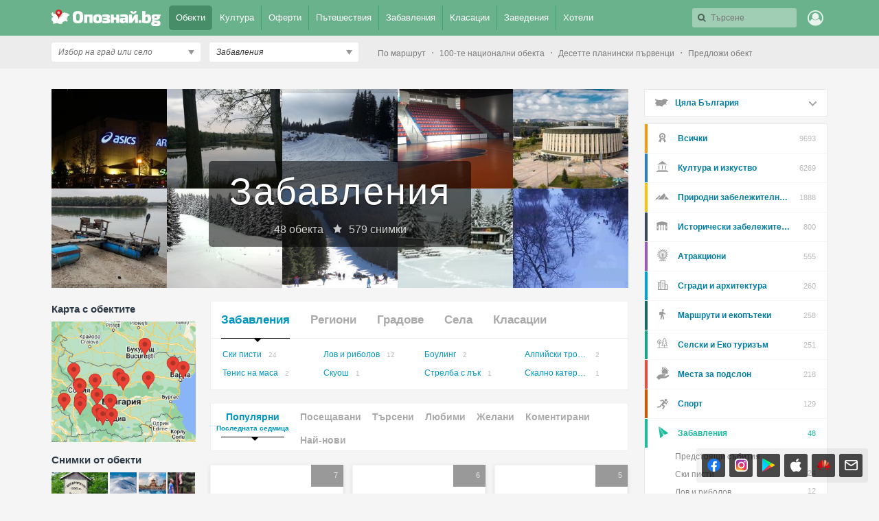

--- FILE ---
content_type: text/html; charset=UTF-8
request_url: https://opoznai.bg/zabavlenia
body_size: 562889
content:
<!doctype html>
<html class="no-js" lang="" xmlns="http://www.w3.org/1999/xhtml" xmlns:fb="http://www.facebook.com/2008/fbml" xmlns:og="http://opengraphprotocol.org/schema/">
<head>
    <meta charset="utf-8" />
    <meta name="language" content="Bulgarian" />
    <meta http-equiv="x-ua-compatible" content="ie=edge" />
    <meta name="viewport" content="width=device-width, initial-scale=1" />
    <meta name="alexaVerifyID" content="THFvJJ56EGlLP06vztJmxbasJS8" />
    <meta name="google-site-verification" content="MxV0HqJV1P_Yu6lc9Mt-5Agsbuxu-3WoR0exMWZn0uM" />
    <meta name="google-signin-client_id" content="46516831879-ajehg5gb6mmr0e79clhdgtug13m5ae2e.apps.googleusercontent.com">
    <meta name="_csrf" content="7dc565429af5f194d8a4b98610b515fd" />
    <link rel="shortcut icon" href="https://opoznai.bg/favicon.ico" />
    <link rel="apple-touch-icon" href="https://opoznai.bg/apple-touch-icon.png" />
    <title>Забавления | Опознай.bg</title>
        <script type="text/javascript">
        var is_logged = false;
        var show_location_popup = true;
		var show_notifications_popup = false;
	  var ckPlcNoAnl, ckPlcNoMrk;
	  (function(){
		  var cookie = document.cookie, storage = {};
		  try { if( typeof localStorage==="object" && localStorage ) { storage = localStorage; } } catch(e) {}
		  ckPlcNoAnl = cookie.match(/ckPlcNoAnl=1/) || storage.ckPlcNoAnl==1 ? true : false;
		  ckPlcNoMrk = cookie.match(/ckPlcNoMrk=1/) || storage.ckPlcNoMrk==1 ? true : (!cookie.match(/ckPlcOK=1/) && storage.ckPlcOK!=1 ? true : false);
	  })();
    </script>
    <link href='https://fonts.googleapis.com/css?family=Open+Sans+Condensed:700&subset=latin,cyrillic' rel='stylesheet' type='text/css'>
    		<link href="https://imgrabo.com/css/_opoznai.bg/normalize.css?cb=202202161436" type="text/css" rel="stylesheet" />
		<link href="https://imgrabo.com/css/_opoznai.bg/main.css?cb=202202161436" type="text/css" rel="stylesheet" />
		<link href="https://imgrabo.com/css/_opoznai.bg/pm.css?cb=202202161436" type="text/css" rel="stylesheet" />
		<link href="https://imgrabo.com/css/_opoznai.bg/style.css?cb=202202161436" type="text/css" rel="stylesheet" />
		<link href="https://imgrabo.com/css/_opoznai.bg/jquery-ui.min.css?cb=202202161436" type="text/css" rel="stylesheet" />
		<link href="https://imgrabo.com/css/_opoznai.bg/jquery/jquery.tagsinput.css?cb=202202161436" type="text/css" rel="stylesheet" />
		<link href="https://imgrabo.com/css/_opoznai.bg/offers.css?cb=202202161436" type="text/css" rel="stylesheet" />
		<script src="https://imgrabo.com/js/_opoznai.bg/vendor/jquery-1.11.3.min.js?cb=202109201136" type="text/javascript"></script>
		<script src="https://imgrabo.com/js/_opoznai.bg/poshy.tips.js?cb=202109201136" type="text/javascript"></script>
		<script src="https://imgrabo.com/js/_opoznai.bg/main.js?cb=202109201136" type="text/javascript"></script>
		<script src="https://imgrabo.com/js/_opoznai.bg/../fblogin.js?cb=202109201136" type="text/javascript"></script>
		<script src="https://www.gstatic.com/firebasejs/4.0.0/firebase-app.js" type="text/javascript"></script>
		<script src="https://www.gstatic.com/firebasejs/4.0.0/firebase-messaging.js" type="text/javascript"></script>
		<script src="https://opoznai.bg/firebase-init.js" type="text/javascript"></script>
		<script src="https://imgrabo.com/js/_opoznai.bg/web_notifications.js?cb=202109201136" type="text/javascript"></script>
		<script src="https://apis.google.com/js/platform.js" type="text/javascript"></script>
		<script src="https://imgrabo.com/js/_opoznai.bg/vendor/jquery-ui.min.js?cb=202109201136" type="text/javascript"></script>
		<script src="https://imgrabo.com/js/_opoznai.bg/jquery.tagsinput.js?cb=202109201136" type="text/javascript"></script>
		<style type="text/css">
						.deal_vertical_card_popup_content {
        border-top: 1px solid #f1f1f1;
        padding-top: 10px;
        margin-top: 70px;
        }

		</style>
		<script type="text/javascript">
						
        var IMG_URL                 = "https://imgrabo.com/";
        var logged_user_id	        = 0;
        var logged_user_fullname	= "";
        var logged_user_avatar	    = "";
    
			
    		if( ! ckPlcNoMrk ) {
			!function(f,b,e,v,n,t,s){
			    if(f.fbq)return;n=f.fbq=function(){n.callMethod?
			    n.callMethod.apply(n,arguments):n.queue.push(arguments)};if(!f._fbq)f._fbq=n;
			    n.push=n;n.loaded=!0;n.version='2.0';n.queue=[];t=b.createElement(e);t.async=!0;
			    t.src=v;s=b.getElementsByTagName(e)[0];s.parentNode.insertBefore(t,s)
			}(window,document,'script','//connect.facebook.net/en_US/fbevents.js');
			fbq('init', '1611517115813997');
			fbq('track', 'PageView');
            }
        

		</script>

<meta property="fb:app_id" content="121197217952276"/><meta property="fb:admins" content="581958335"/><meta name="description" content="Събрахме и подредихме в колекция най-интересните забавления, които да посетите!" />
<meta property="og:image" content="https://imgrabo.com/design/_opoznai.bg/cover.jpg" />    <script type="text/javascript">
	    if( ! ckPlcNoAnl ) { // Analytics
			(function(i,s,o,g,r,a,m){i['GoogleAnalyticsObject']=r;i[r]=i[r]||function(){
			(i[r].q=i[r].q||[]).push(arguments)},i[r].l=1*new Date();a=s.createElement(o),
			m=s.getElementsByTagName(o)[0];a.async=1;a.src=g;m.parentNode.insertBefore(a,m)
			})(window,document,'script','//www.google-analytics.com/analytics.js','ga');
			ga('create', 'UA-2403993-33', {
				cookieDomain: '.opoznai.bg',
				cookieFlags: 'SameSite=None; Secure'
			});
			ga('set', 'anonymizeIp', true);
			ga('send', 'pageview');
	    }
	    if( ! ckPlcNoMrk ) { // AdSense
		    /* document.write('<script async src="//pagead2.googlesyndication.com/pagead/js/adsbygoogle.js"></'+'script>');
		    (adsbygoogle = window.adsbygoogle || []).push({
			    google_ad_client: "ca-pub-5991946262016413",
			    enable_page_level_ads: true
		    }); */
	    }
    </script>
</head>
<body class=" page_browse subpage_index hdr_placeholder_double webp-enabled" itemscope itemtype="http://schema.org/WebPage">



<header id="green_site_header">
        <div class="green_mainheader">
        <div class="header_wrap">
            <div class="header_left">
                <a href="https://opoznai.bg/" id="white-logo" title="Опознай.bg"></a>
                <div id="header_main_nav">
					<div class="main_nav_item selected">
						<a href="https://opoznai.bg/all" class="main_nav_item_btn">
							Обекти<em class="count">9693</em>
						</a>
					</div>
					<div class="main_nav_item_sep"></div>
					<div class="main_nav_item ">
						<a href="https://opoznai.bg/events" class="main_nav_item_btn">
							Култура<em class="count">0</em>
						</a>
					</div>

											<div class="main_nav_item_sep"></div>
						<div class="main_nav_item ">
							<div class="main_nav_item_dd">
								<div class="main_nav_item_dd_wrap">
																														<a href="https://opoznai.bg/offers/category_id:1" class="main_nav_sub_item_btn">Почивки в България <em class="count">944</em></a>
											<a href="https://opoznai.bg/offers/category_id:1/country:abroad" class="main_nav_sub_item_btn">Почивки в чужбина <em class="count">408</em></a>
																																								<a href="https://opoznai.bg/offers/category_id:4" class="main_nav_sub_item_btn">Забавления <em class="count">369</em></a>
																																								<a href="https://opoznai.bg/offers/category_id:2" class="main_nav_sub_item_btn">Хапване и пийване <em class="count">154</em></a>
																											</div>
							</div>
							<a href="https://opoznai.bg/offers" class="main_nav_item_btn">
								Оферти<em class="count">2423</em>
							</a>
						</div>
										<div class="main_nav_item_sep"></div>
					<div class="main_nav_item ">
						<a href="https://opoznai.bg/travelideas" class="main_nav_item_btn">
							Пътешествия<em class="count">358</em>
						</a>
					</div>
					<div class="main_nav_item_sep"></div>
					<div class="main_nav_item ">
						<a href="https://opoznai.bg/activities" class="main_nav_item_btn">
							Забавления <em class="count">1279</em>
						</a>
					</div>
					<div class="main_nav_item_sep"></div>
					<div class="main_nav_item ">
						<a href="https://opoznai.bg/charts" class="main_nav_item_btn">
							Класации<em class="count">48</em>
						</a>
                    </div>
                    <div class="main_nav_item_sep"></div>
                    <div class="main_nav_item ">
                        <a href="https://opoznai.bg/zavedenia" class="main_nav_item_btn">
                            Заведения<em class="count">9850</em>
                        </a>
                    </div>
                    <div class="main_nav_item_sep"></div>
                    <div class="main_nav_item ">
                        <a href="https://opoznai.bg/hotels" class="main_nav_item_btn">
                            Хотели<em class="count">7427</em>
                        </a>
                    </div>
                    <div class="clearfix"></div>
                </div>
            </div>
            <div class="header_right">
                                <div id="header_search_cont" class="hdr_fltr_dropdown">
                    <div class="hdr_fltr_dropdown_btn">
                        <span id="hdr_clear_search"></span>
                        <a href="javascript:;" class="hdr_down_arrow" id="hdr_down_arrow_search">
                            <em class="hdr_tiny_search_icon"></em>
                        </a>
                        <input type="text" placeholder="Търсене" id="header_search_input"  value="" />
                        
<div id="top_search_dropdown" class="hdr_fltr_dropdown_cont" style="display: none;">
	<em class="hdr_dropdown_arrow" style="left:430px;"></em>
	<div class="header_dropdown_wrap" id="top_search_dropdown_data" style="width: 430px;">
		
	</div>
</div>
                        <script type="text/javascript">

                            setTimeout(function(){
                                                                top_search_init();
                                                            }, 100);
                        </script>
                    </div>
                    <div id="header_search_suggester" class="hdr_fltr_dropdown_cont" style="display: none;">
                        <em class="hdr_dropdown_arrow"></em>
                        <div class="header_dropdown_wrap">
							<div class="search_results_summary_line"></div>
                            <div id="header_search_suggester_cont" class="hdr_dropdown_links"></div>
                        </div>
                    </div>
                </div>
                <!--
                <a href="#" class="hdr_fltr_search_btn">
                    <em class="hdr_icon search"></em>
                </a>
                -->
                                    <div class="hdr_user_menu_wrap">
                        <a href="javascript:;" class="green_hdr_icon_btn"><em class="green_hdr_icon user"></em></a>
                        <div class="hdr_user_dropdown">
                            <div class="hdr_user_dropdown_wrap">
                                <a href="https://opoznai.bg/user/signin" class="exit"><em></em>Вход / Регистрация</a>
					    <a href="javascript:;" onclick="fblogin_click();" class="facebook"><em></em>Вход с Facebook</a>
					    <a href="javascript:;" onclick="googlelogin_click();" class="google"><em></em>Вход с Google</a>
                            </div>
                        </div>
                    </div>
                                <div class="clearfix"></div>
            </div>
            <div class="clearfix"></div>
        </div>
    </div>
    <div class="grey_subheader">
        <div class="header_wrap">
            <div class="header_left">
                                <div class="header_filters">
                    <div id="header_location_cont" class="hdr_fltr_dropdown">
                        <div class="hdr_fltr_dropdown_btn">
                            <a href="javascript:;" class="hdr_down_arrow" onclick="showLocationDropdown('header', $(this));">
                                <em class="hdr_down_arrow_icon"></em>
                            </a>
                            <input type="hidden" name="selected_location_id" value=""/>
                            <input type="hidden" name="selected_location_type" value=""/>
                            <input type="text" placeholder="Избор на град или село" id="header_location_input" value="" />
                        </div>
                        <div id="header_location_suggester" class="hdr_fltr_dropdown_cont" style="display: none;">
                            <em class="hdr_dropdown_arrow"></em>
                            <div class="header_dropdown_wrap">
                                <div id="header_location_suggester_cont" class="hdr_dropdown_links"></div>
                            </div>
                        </div>

                    </div>
                    <div id="header_categories_cont" class="hdr_fltr_dropdown">
                        <div class="hdr_fltr_dropdown_btn">
                            <a href="javascript:;" class="hdr_down_arrow" onclick="showCategoriesDropdown(true);">
                                <em class="hdr_down_arrow_icon"></em>
                            </a>
                            <input type="hidden" name="selected_category_id" value="150"/>
                            <input type="text" placeholder="Избор на категория" id="header_categories_input" value="Забавления" />
                        </div>
                        <div id="header_categories_suggester" class="hdr_fltr_dropdown_cont" style="display: none;">
                            <em class="hdr_dropdown_arrow"></em>
                            <div class="header_dropdown_wrap">
                                <div id="header_categories_suggester_cont" class="hdr_dropdown_links"></div>
                            </div>
                        </div>
                        <div id="header_categories_dropdown" class="hdr_fltr_dropdown_cont" style="display: none;">
                            <em class="hdr_dropdown_arrow"></em>
                            <div class="header_dropdown_wrap">
                                <div id="all_main_cats_dropdown" class="hdr_dropdown_section">
                                    
                                                                        <div class="hdr_dropdown_column">
                                                                                    <h3>Категории</h3>
                                                                                                                            <div class="hdr_dropdown_column_wrap">
                                                <div class="hdr_dropdown_links">
                                                                                                        	
                                                                                                                <div class="header_cat_wrapper">
                                                            <a class="header_cat_link" href="https://opoznai.bg/prirodni-zabelejitelnosti">Природни забележителности <span>1888</span></a>
                                                            <div class="header_top_guides_wrapper">
                                                                                                                                    <a class="header_top_guide_link tooltip_light" href="https://opoznai.bg/view/baikushevata-mura">
                                                                        <span class="lightweight_tip">Байкушевата мура</span>
                                                                        <span class="sd_guide_pic" style="background-image:url('https://imgrabo.com/pics/guide/70x45/20150402151326_71296.jpeg"></span>
                                                                    </a>
                                                                                                                                    <a class="header_top_guide_link tooltip_light" href="https://opoznai.bg/view/nos-emine-prirodna-zabelejitelnost">
                                                                        <span class="lightweight_tip">Нос Емине</span>
                                                                        <span class="sd_guide_pic" style="background-image:url('https://imgrabo.com/pics/guide/70x45/20150326111431_6896.jpeg"></span>
                                                                    </a>
                                                                                                                                    <a class="header_top_guide_link tooltip_light" href="https://opoznai.bg/view/natzionalen-park-pirin">
                                                                        <span class="lightweight_tip">Национален парк &quot;Пирин&quot;</span>
                                                                        <span class="sd_guide_pic" style="background-image:url('https://imgrabo.com/pics/guide/70x45/20200612154049_87238.jpg"></span>
                                                                    </a>
                                                                                                                                    <a class="header_top_guide_link tooltip_light" href="https://opoznai.bg/view/kleptuza">
                                                                        <span class="lightweight_tip">Клептуза</span>
                                                                        <span class="sd_guide_pic" style="background-image:url('https://imgrabo.com/pics/guide/70x45/20150325160306_80184.jpeg"></span>
                                                                    </a>
                                                                                                                                    <a class="header_top_guide_link tooltip_light" href="https://opoznai.bg/view/dikilitash-pobiti-kamani">
                                                                        <span class="lightweight_tip">Дикилиташ (Побити камъни)</span>
                                                                        <span class="sd_guide_pic" style="background-image:url('https://imgrabo.com/pics/guide/70x45/20150324124723_64145.jpeg"></span>
                                                                    </a>
                                                                                                                                <div class="clearfix"></div>
                                                            </div>
                                                        </div>
                                                                                                        	
                                                                                                                <div class="header_cat_wrapper">
                                                            <a class="header_cat_link" href="https://opoznai.bg/kultura-i-izkustvo">Култура и изкуство <span>6269</span></a>
                                                            <div class="header_top_guides_wrapper">
                                                                                                                                    <a class="header_top_guide_link tooltip_light" href="https://opoznai.bg/view/viatarna-melnitza-nesebar">
                                                                        <span class="lightweight_tip">Вятърна мелница - Несебър</span>
                                                                        <span class="sd_guide_pic" style="background-image:url('https://imgrabo.com/pics/guide/70x45/20150622101246_64747.jpeg"></span>
                                                                    </a>
                                                                                                                                    <a class="header_top_guide_link tooltip_light" href="https://opoznai.bg/view/velianova-kashta-grad-bansko">
                                                                        <span class="lightweight_tip">Велянова къща - Банско</span>
                                                                        <span class="sd_guide_pic" style="background-image:url('https://imgrabo.com/pics/guide/70x45/20170928152951_46768.jpg"></span>
                                                                    </a>
                                                                                                                                    <a class="header_top_guide_link tooltip_light" href="https://opoznai.bg/view/aladja-manastir">
                                                                        <span class="lightweight_tip">Аладжа манастир</span>
                                                                        <span class="sd_guide_pic" style="background-image:url('https://imgrabo.com/pics/guide/70x45/20150331120854_65202.jpeg"></span>
                                                                    </a>
                                                                                                                                    <a class="header_top_guide_link tooltip_light" href="https://opoznai.bg/view/postoianna-ikonna-izlojba-banska-hudojestvena-shkola">
                                                                        <span class="lightweight_tip">Постоянна иконна изложба &quot;Банска художествена школа&quot; - Банско</span>
                                                                        <span class="sd_guide_pic" style="background-image:url('https://imgrabo.com/pics/guide/70x45/20160122140533_69801.jpeg"></span>
                                                                    </a>
                                                                                                                                    <a class="header_top_guide_link tooltip_light" href="https://opoznai.bg/view/arhitekturno-istoricheski-rezervat-grad-nesebar">
                                                                        <span class="lightweight_tip">Архитектурно-исторически резерват Несебър</span>
                                                                        <span class="sd_guide_pic" style="background-image:url('https://imgrabo.com/pics/guide/70x45/20160127124209_76233.jpg"></span>
                                                                    </a>
                                                                                                                                <div class="clearfix"></div>
                                                            </div>
                                                        </div>
                                                                                                        	
                                                                                                                <div class="header_cat_wrapper">
                                                            <a class="header_cat_link" href="https://opoznai.bg/istoricheski-zabelejitelnosti">Исторически забележителности <span>800</span></a>
                                                            <div class="header_top_guides_wrapper">
                                                                                                                                    <a class="header_top_guide_link tooltip_light" href="https://opoznai.bg/view/krastova-gora">
                                                                        <span class="lightweight_tip">Кръстова гора</span>
                                                                        <span class="sd_guide_pic" style="background-image:url('https://imgrabo.com/pics/guide/70x45/20150325132644_24466.jpeg"></span>
                                                                    </a>
                                                                                                                                    <a class="header_top_guide_link tooltip_light" href="https://opoznai.bg/view/muzeen-kompleks-iujna-krepostna-stena-i-kula">
                                                                        <span class="lightweight_tip">Музеен комплекс &quot;Южна крепостна стена и кула&quot;</span>
                                                                        <span class="sd_guide_pic" style="background-image:url('https://imgrabo.com/pics/guide/70x45/20160122105014_50105.jpeg"></span>
                                                                    </a>
                                                                                                                                    <a class="header_top_guide_link tooltip_light" href="https://opoznai.bg/view/trakiisko-svetilishte-observatoriia-beglik-tash-grad-primorsko">
                                                                        <span class="lightweight_tip">Тракийско светилище &quot;Беглик Таш&quot; - Приморско</span>
                                                                        <span class="sd_guide_pic" style="background-image:url('https://imgrabo.com/pics/guide/70x45/20150325115051_12744.jpeg"></span>
                                                                    </a>
                                                                                                                                    <a class="header_top_guide_link tooltip_light" href="https://opoznai.bg/view/trakiiski-kultov-kompleks-starosel">
                                                                        <span class="lightweight_tip">Тракийски култов комплекс - Старосел</span>
                                                                        <span class="sd_guide_pic" style="background-image:url('https://imgrabo.com/pics/guide/70x45/20150526104106_11284.jpeg"></span>
                                                                    </a>
                                                                                                                                    <a class="header_top_guide_link tooltip_light" href="https://opoznai.bg/view/krepost-tzari-mali-grad-belchin">
                                                                        <span class="lightweight_tip">Цари Мали Град - Белчин</span>
                                                                        <span class="sd_guide_pic" style="background-image:url('https://imgrabo.com/pics/guide/70x45/20170629110550_10052.jpeg"></span>
                                                                    </a>
                                                                                                                                <div class="clearfix"></div>
                                                            </div>
                                                        </div>
                                                                                                        	
                                                                                                                <div class="header_cat_wrapper">
                                                            <a class="header_cat_link" href="https://opoznai.bg/marshruti-i-ekopateki">Маршрути и екопътеки <span>258</span></a>
                                                            <div class="header_top_guides_wrapper">
                                                                                                                                    <a class="header_top_guide_link tooltip_light" href="https://opoznai.bg/view/ekopateka-kaleto-obzor">
                                                                        <span class="lightweight_tip">Екопътека &quot;Калето&quot; - Обзор</span>
                                                                        <span class="sd_guide_pic" style="background-image:url('https://imgrabo.com/pics/guide/70x45/20160404145426_31773.jpg"></span>
                                                                    </a>
                                                                                                                                    <a class="header_top_guide_link tooltip_light" href="https://opoznai.bg/view/ekopateka-pod-praskite-na-vodopada-teteven">
                                                                        <span class="lightweight_tip">Екопътека &quot;Под пръските на водопада&quot; - Тетевен</span>
                                                                        <span class="sd_guide_pic" style="background-image:url('https://imgrabo.com/pics/guide/70x45/20170403173025_31122.jpg"></span>
                                                                    </a>
                                                                                                                                    <a class="header_top_guide_link tooltip_light" href="https://opoznai.bg/view/peikata-na-liubovta">
                                                                        <span class="lightweight_tip">&quot;Пейката на любовта&quot;</span>
                                                                        <span class="sd_guide_pic" style="background-image:url('https://imgrabo.com/pics/guide/70x45/20160321144802_26499.jpg"></span>
                                                                    </a>
                                                                                                                                    <a class="header_top_guide_link tooltip_light" href="https://opoznai.bg/view/hotnishkata-ekopateka">
                                                                        <span class="lightweight_tip">Хотнишката екопътека</span>
                                                                        <span class="sd_guide_pic" style="background-image:url('https://imgrabo.com/pics/guide/70x45/20150810131940_70899.jpeg"></span>
                                                                    </a>
                                                                                                                                    <a class="header_top_guide_link tooltip_light" href="https://opoznai.bg/view/ekopateka-beli-iskar">
                                                                        <span class="lightweight_tip">Екопътека &quot;Бели Искър&quot;</span>
                                                                        <span class="sd_guide_pic" style="background-image:url('https://imgrabo.com/pics/guide/70x45/20150316152452_55683.jpeg"></span>
                                                                    </a>
                                                                                                                                <div class="clearfix"></div>
                                                            </div>
                                                        </div>
                                                                                                        	
                                                                                                                <div class="header_cat_wrapper">
                                                            <a class="header_cat_link" href="https://opoznai.bg/selski-eko-turizam">Селски и Еко туризъм <span>251</span></a>
                                                            <div class="header_top_guides_wrapper">
                                                                                                                                    <a class="header_top_guide_link tooltip_light" href="https://opoznai.bg/view/mineralen-plaj-kompleks-za-vinen-i-spa-turizam-starosel">
                                                                        <span class="lightweight_tip">Комплекс за винен и СПА туризъм &quot;Старосел&quot;</span>
                                                                        <span class="sd_guide_pic" style="background-image:url('https://imgrabo.com/pics/guide/70x45/20191209190347_58833.jpg"></span>
                                                                    </a>
                                                                                                                                    <a class="header_top_guide_link tooltip_light" href="https://opoznai.bg/view/vilno-selishte-azareia">
                                                                        <span class="lightweight_tip">Еко селище &quot;Азарея&quot; - Горно Трапе</span>
                                                                        <span class="sd_guide_pic" style="background-image:url('https://imgrabo.com/pics/guide/70x45/20160127121855_38336.jpg"></span>
                                                                    </a>
                                                                                                                                    <a class="header_top_guide_link tooltip_light" href="https://opoznai.bg/view/ekoselishte-omaia">
                                                                        <span class="lightweight_tip">Еко селище &quot;Омая&quot;</span>
                                                                        <span class="sd_guide_pic" style="background-image:url('https://imgrabo.com/pics/guide/70x45/20160128180531_82118.jpg"></span>
                                                                    </a>
                                                                                                                                    <a class="header_top_guide_link tooltip_light" href="https://opoznai.bg/view/kompleks-za-selski-turizam-garmen-hils">
                                                                        <span class="lightweight_tip">Комплекс за селски туризъм &quot;Гърмен Хилс&quot;</span>
                                                                        <span class="sd_guide_pic" style="background-image:url('https://imgrabo.com/pics/guide/70x45/20150825143126_49685.jpeg"></span>
                                                                    </a>
                                                                                                                                    <a class="header_top_guide_link tooltip_light" href="https://opoznai.bg/view/shiroka-laka">
                                                                        <span class="lightweight_tip">Село Широка лъка</span>
                                                                        <span class="sd_guide_pic" style="background-image:url('https://imgrabo.com/pics/guide/70x45/20160122113025_53747.jpeg"></span>
                                                                    </a>
                                                                                                                                <div class="clearfix"></div>
                                                            </div>
                                                        </div>
                                                                                                        	
                                                                                                                <div class="header_cat_wrapper">
                                                            <a class="header_cat_link" href="https://opoznai.bg/mesta-za-podslon">Места за подслон <span>218</span></a>
                                                            <div class="header_top_guides_wrapper">
                                                                                                                                    <a class="header_top_guide_link tooltip_light" href="https://opoznai.bg/view/hija-bezbog-pirin">
                                                                        <span class="lightweight_tip">Хижа &quot;Безбог&quot; - Пирин</span>
                                                                        <span class="sd_guide_pic" style="background-image:url('https://imgrabo.com/pics/guide/70x45/20171228164507_27319.jpg"></span>
                                                                    </a>
                                                                                                                                    <a class="header_top_guide_link tooltip_light" href="https://opoznai.bg/view/gorski-tzentar-chatama">
                                                                        <span class="lightweight_tip">Горски център &quot;Чатъма&quot;</span>
                                                                        <span class="sd_guide_pic" style="background-image:url('https://imgrabo.com/pics/guide/70x45/20150710131252_20628.jpeg"></span>
                                                                    </a>
                                                                                                                                    <a class="header_top_guide_link tooltip_light" href="https://opoznai.bg/view/hija-zvezditza-park-vitosha">
                                                                        <span class="lightweight_tip">Хижа &quot;Звездица&quot; - парк Витоша</span>
                                                                        <span class="sd_guide_pic" style="background-image:url('https://imgrabo.com/pics/guide/70x45/20150702164147_68492.jpg"></span>
                                                                    </a>
                                                                                                                                    <a class="header_top_guide_link tooltip_light" href="https://opoznai.bg/view/hija-karandila">
                                                                        <span class="lightweight_tip">Хижа &quot;Карандила&quot;</span>
                                                                        <span class="sd_guide_pic" style="background-image:url('https://imgrabo.com/pics/guide/70x45/20150818132030_81153.jpeg"></span>
                                                                    </a>
                                                                                                                                    <a class="header_top_guide_link tooltip_light" href="https://opoznai.bg/view/natzionalen-peshteren-dom-karlukovo">
                                                                        <span class="lightweight_tip">Национален пещерен дом – Карлуково</span>
                                                                        <span class="sd_guide_pic" style="background-image:url('https://imgrabo.com/pics/guide/70x45/20150417100355_56507.jpeg"></span>
                                                                    </a>
                                                                                                                                <div class="clearfix"></div>
                                                            </div>
                                                        </div>
                                                                                                    </div>
                                            </div>
                                                                                    <div class="hdr_dropdown_column_wrap">
                                                <div class="hdr_dropdown_links">
                                                                                                        	                                                    	
                                                                                                                <div class="header_cat_wrapper">
                                                            <a class="header_cat_link" href="https://opoznai.bg/atraktzioni">Атракциони <span>555</span></a>
                                                            <div class="header_top_guides_wrapper">
                                                                                                                                    <a class="header_top_guide_link tooltip_light" href="https://opoznai.bg/view/universitetska-botanicheska-gradina-v-balchik">
                                                                        <span class="lightweight_tip">Университетска ботаническа градина - Балчик</span>
                                                                        <span class="sd_guide_pic" style="background-image:url('https://imgrabo.com/pics/guide/70x45/20160516103340_14348.jpg"></span>
                                                                    </a>
                                                                                                                                    <a class="header_top_guide_link tooltip_light" href="https://opoznai.bg/view/delfinarium-varna">
                                                                        <span class="lightweight_tip">Делфинариум - Варна</span>
                                                                        <span class="sd_guide_pic" style="background-image:url('https://imgrabo.com/pics/guide/70x45/20200618153929_39550.jpg"></span>
                                                                    </a>
                                                                                                                                    <a class="header_top_guide_link tooltip_light" href="https://opoznai.bg/view/morska-gradina-varna">
                                                                        <span class="lightweight_tip">Морска градина - Варна</span>
                                                                        <span class="sd_guide_pic" style="background-image:url('https://imgrabo.com/pics/guide/70x45/20150604160602_99397.jpeg"></span>
                                                                    </a>
                                                                                                                                    <a class="header_top_guide_link tooltip_light" href="https://opoznai.bg/view/park-za-tantzuvashti-mechki-belitza">
                                                                        <span class="lightweight_tip">Парк за танцуващи мечки - Белица</span>
                                                                        <span class="sd_guide_pic" style="background-image:url('https://imgrabo.com/pics/guide/70x45/20141121121354_40223.jpeg"></span>
                                                                    </a>
                                                                                                                                    <a class="header_top_guide_link tooltip_light" href="https://opoznai.bg/view/arhitekturno-parkov-kompleks-dvoretza-balchik">
                                                                        <span class="lightweight_tip">Архитектурно-парков комплекс &quot;Двореца&quot; - Балчик</span>
                                                                        <span class="sd_guide_pic" style="background-image:url('https://imgrabo.com/pics/guide/70x45/20150331124637_44060.jpeg"></span>
                                                                    </a>
                                                                                                                                <div class="clearfix"></div>
                                                            </div>
                                                        </div>
                                                                                                        	
                                                                                                                <div class="header_cat_wrapper">
                                                            <a class="header_cat_link" href="https://opoznai.bg/zabavlenia">Забавления <span>48</span></a>
                                                            <div class="header_top_guides_wrapper">
                                                                                                                                    <a class="header_top_guide_link tooltip_light" href="https://opoznai.bg/view/park-na-predizvikatelstvata-dendrarium-sofiia">
                                                                        <span class="lightweight_tip">Парк на предизвикателствата &quot;Дендрариум&quot; - София</span>
                                                                        <span class="sd_guide_pic" style="background-image:url('https://imgrabo.com/pics/guide/70x45/20150421161421_10414.jpg"></span>
                                                                    </a>
                                                                                                                                    <a class="header_top_guide_link tooltip_light" href="https://opoznai.bg/view/ski-kurort-uzana">
                                                                        <span class="lightweight_tip">Ски-курорт Узана</span>
                                                                        <span class="sd_guide_pic" style="background-image:url('https://imgrabo.com/pics/guide/70x45/20200902185906_80593.jpeg"></span>
                                                                    </a>
                                                                                                                                    <a class="header_top_guide_link tooltip_light" href="https://opoznai.bg/view/ski-kurort-chepelare">
                                                                        <span class="lightweight_tip">Спортен център Чепеларе</span>
                                                                        <span class="sd_guide_pic" style="background-image:url('https://imgrabo.com/pics/guide/70x45/20200902184536_45900.jpeg"></span>
                                                                    </a>
                                                                                                                                    <a class="header_top_guide_link tooltip_light" href="https://opoznai.bg/view/ski-pista-kotel">
                                                                        <span class="lightweight_tip">Ски писта - Котел</span>
                                                                        <span class="sd_guide_pic" style="background-image:url('https://imgrabo.com/pics/guide/70x45/20200902192806_63854.jpeg"></span>
                                                                    </a>
                                                                                                                                    <a class="header_top_guide_link tooltip_light" href="https://opoznai.bg/view/ski-pista-dobrinishte-bezbog">
                                                                        <span class="lightweight_tip">Ски писта Добринище - Безбог</span>
                                                                        <span class="sd_guide_pic" style="background-image:url('https://imgrabo.com/pics/guide/70x45/20200902184734_29163.jpeg"></span>
                                                                    </a>
                                                                                                                                <div class="clearfix"></div>
                                                            </div>
                                                        </div>
                                                                                                        	
                                                                                                                <div class="header_cat_wrapper">
                                                            <a class="header_cat_link" href="https://opoznai.bg/sport">Спорт <span>129</span></a>
                                                            <div class="header_top_guides_wrapper">
                                                                                                                                    <a class="header_top_guide_link tooltip_light" href="https://opoznai.bg/view/mftzz-arena-armeetz-sofiia">
                                                                        <span class="lightweight_tip">Арена София (Арена Армеец)</span>
                                                                        <span class="sd_guide_pic" style="background-image:url('https://imgrabo.com/pics/guide/70x45/20160202143719_11612.jpg"></span>
                                                                    </a>
                                                                                                                                    <a class="header_top_guide_link tooltip_light" href="https://opoznai.bg/view/stadion-iunak">
                                                                        <span class="lightweight_tip">Стадион &quot;Юнак&quot;</span>
                                                                        <span class="sd_guide_pic" style="background-image:url('https://imgrabo.com/pics/guide/70x45/20200603180525_91015.jpg"></span>
                                                                    </a>
                                                                                                                                    <a class="header_top_guide_link tooltip_light" href="https://opoznai.bg/view/visokoplaninski-sporten-kompleks-belmeken">
                                                                        <span class="lightweight_tip">Високопланински спортен комплекс Белмекен</span>
                                                                        <span class="sd_guide_pic" style="background-image:url('https://imgrabo.com/pics/guide/70x45/20170822162159_51488.jpeg"></span>
                                                                    </a>
                                                                                                                                    <a class="header_top_guide_link tooltip_light" href="https://opoznai.bg/view/natzionalna-sportna-baza-sportpalas-varna">
                                                                        <span class="lightweight_tip">Национална спортна база &quot;Спортпалас&quot; - Варна</span>
                                                                        <span class="sd_guide_pic" style="background-image:url('https://imgrabo.com/pics/guide/70x45/20151105151409_35593.jpg"></span>
                                                                    </a>
                                                                                                                                    <a class="header_top_guide_link tooltip_light" href="https://opoznai.bg/view/zala-sofiia-sofiia">
                                                                        <span class="lightweight_tip">Зала &quot;София&quot;</span>
                                                                        <span class="sd_guide_pic" style="background-image:url('https://imgrabo.com/pics/guide/70x45/20210614164953_33930.png"></span>
                                                                    </a>
                                                                                                                                <div class="clearfix"></div>
                                                            </div>
                                                        </div>
                                                                                                        	
                                                                                                                <div class="header_cat_wrapper">
                                                            <a class="header_cat_link" href="https://opoznai.bg/sgradi-i-arhitektura">Сгради и архитектура <span>260</span></a>
                                                            <div class="header_top_guides_wrapper">
                                                                                                                                    <a class="header_top_guide_link tooltip_light" href="https://opoznai.bg/view/kivgiren-most-triavna">
                                                                        <span class="lightweight_tip">Кивгирен мост – Трявна</span>
                                                                        <span class="sd_guide_pic" style="background-image:url('https://imgrabo.com/pics/guide/70x45/20170825112337_19890.jpg"></span>
                                                                    </a>
                                                                                                                                    <a class="header_top_guide_link tooltip_light" href="https://opoznai.bg/view/the-mall-sofiia">
                                                                        <span class="lightweight_tip">The Mall - София</span>
                                                                        <span class="sd_guide_pic" style="background-image:url('https://imgrabo.com/pics/guide/70x45/20150714165938_64770.jpg"></span>
                                                                    </a>
                                                                                                                                    <a class="header_top_guide_link tooltip_light" href="https://opoznai.bg/view/glinenata-kashta-v-s-leshten">
                                                                        <span class="lightweight_tip">Глинената къща - Лещен</span>
                                                                        <span class="sd_guide_pic" style="background-image:url('https://imgrabo.com/pics/guide/70x45/20150610160857_89839.jpeg"></span>
                                                                    </a>
                                                                                                                                    <a class="header_top_guide_link tooltip_light" href="https://opoznai.bg/view/vilno-selishte-azareia">
                                                                        <span class="lightweight_tip">Еко селище &quot;Азарея&quot; - Горно Трапе</span>
                                                                        <span class="sd_guide_pic" style="background-image:url('https://imgrabo.com/pics/guide/70x45/20160127121855_38336.jpg"></span>
                                                                    </a>
                                                                                                                                    <a class="header_top_guide_link tooltip_light" href="https://opoznai.bg/view/royal-beach-mall">
                                                                        <span class="lightweight_tip">Royal Beach Mall - Слънчев бряг</span>
                                                                        <span class="sd_guide_pic" style="background-image:url('https://imgrabo.com/pics/guide/70x45/20150717163250_68510.jpg"></span>
                                                                    </a>
                                                                                                                                <div class="clearfix"></div>
                                                            </div>
                                                        </div>
                                                                                                    </div>
                                            </div>
                                                                                <div class="clearfix"></div>
                                    </div>
                                    <div class="clearfix"></div>
                                </div>
                                <a href="javascript:;" class="hdr_dropdown_morebtn" id="all_cats_morebtn" onclick="showCategoriesSubCats();">Покажи подкатегориите</a>
                                                                    <a href="https://opoznai.bg/browse/" class="hdr_dropdown_morebtn">Виж обекти от всички категории</a>
                                                                <div id="all_cats_dropdown" class="hdr_dropdown_section" style="display:none;">
                                    <div class="hdr_dropdown_column">
                                        <h3>Всички категории</h3>
                                        <div class="hdr_dropdown_column_wrap" style="max-width: none;">
                                            <div class="hdr_dropdown_links links_column_4">
                                                <span class="devider"><a href="https://opoznai.bg/prirodni-zabelejitelnosti">Природни забележителности</a></span><a href="https://opoznai.bg/varhove">Върхове</a><a href="https://opoznai.bg/mestnosti">Местности</a><a href="https://opoznai.bg/skalni-obrazuvaniia">Скални образувания</a><a href="https://opoznai.bg/vodopadi">Водопади</a><a href="https://opoznai.bg/iazoviri">Язовири</a><a href="https://opoznai.bg/peshteri">Пещери</a><a href="https://opoznai.bg/ezera">Езера</a><a href="https://opoznai.bg/plajove">Плажове</a><a href="https://opoznai.bg/rezervati">Резервати</a><a href="https://opoznai.bg/flora">Флора</a><a href="https://opoznai.bg/reki">Реки</a><a href="https://opoznai.bg/nahodishta-na-mineralni-vodi">Минерални извори</a><a href="https://opoznai.bg/na-more">На море</a><a href="https://opoznai.bg/izvori">Извори</a><a href="https://opoznai.bg/jdrela">Ждрела</a><a href="https://opoznai.bg/natzionalni-parkove">Национални паркове</a><a href="https://opoznai.bg/liftove">Лифтове</a><a href="https://opoznai.bg/blata">Блата</a><a href="https://opoznai.bg/kanioni">Каньони</a><a href="https://opoznai.bg/solnitzi">Солници</a><span class="devider"><a href="https://opoznai.bg/kultura-i-izkustvo">Култура и изкуство</a></span><a href="https://opoznai.bg/pametnitzi">Паметници</a><a href="https://opoznai.bg/tzarkvi-i-hramove">Църкви и храмове</a><a href="https://opoznai.bg/muzei">Музеи</a><a href="https://opoznai.bg/arhitekturni">Архитектурни</a><a href="https://opoznai.bg/paraklisi">Параклиси</a><a href="https://opoznai.bg/manastiri">Манастири</a><a href="https://opoznai.bg/cheshmi">Чешми</a><a href="https://opoznai.bg/galerii">Галерии</a><a href="https://opoznai.bg/ploshtadi">Площади</a><a href="https://opoznai.bg/teatri">Театри</a><a href="https://opoznai.bg/kulturni-tzentrove">Културни центрове</a><a href="https://opoznai.bg/chitalishta">Читалища</a><a href="https://opoznai.bg/fontani">Фонтани</a><a href="https://opoznai.bg/pametna-plocha">Паметна плоча</a><a href="https://opoznai.bg/biust">Бюст</a><a href="https://opoznai.bg/mostove">Мостове</a><a href="https://opoznai.bg/muzeini-sbirki">Музейни сбирки</a><a href="https://opoznai.bg/djamii">Джамии</a><a href="https://opoznai.bg/memorialni-kompleksi">Мемориални комплекси</a><a href="https://opoznai.bg/biblioteki">Библиотеки</a><a href="https://opoznai.bg/skulpturna-kompoziciia">Скулптурна композиция</a><a href="https://opoznai.bg/opera">Опера</a><a href="https://opoznai.bg/statuia">Статуя</a><a href="https://opoznai.bg/obelisk">Обелиск</a><a href="https://opoznai.bg/sinagogi">Синагоги</a><a href="https://opoznai.bg/mavzolei">Мавзолеи</a><a href="https://opoznai.bg/relef">Релеф</a><span class="devider"><a href="https://opoznai.bg/istoricheski-zabelejitelnosti">Исторически забележителности</a></span><a href="https://opoznai.bg/kreposti-i-ruini">Крепости и руини</a><a href="https://opoznai.bg/svetilishta">Светилища</a><a href="https://opoznai.bg/istoricheski-mestnosti">Исторически местности</a><a href="https://opoznai.bg/grobnitzi">Гробници</a><a href="https://opoznai.bg/trakiiski">Тракийски</a><a href="https://opoznai.bg/rimski">Римски</a><a href="https://opoznai.bg/srednovekovni">Средновековни</a><a href="https://opoznai.bg/vazrojdenski">Възрожденски</a><a href="https://opoznai.bg/megaliti">Мегалити</a><span class="devider"><a href="https://opoznai.bg/marshruti-i-ekopateki">Маршрути и екопътеки</a></span><a href="https://opoznai.bg/ekopateki">Екопътеки</a><a href="https://opoznai.bg/marshruti">Маршрути</a><a href="https://opoznai.bg/veloturizam">Велотуризъм</a><span class="devider"><a href="https://opoznai.bg/selski-eko-turizam">Селски и Еко туризъм</a></span><a href="https://opoznai.bg/selski-turizam">Селски туризъм</a><a href="https://opoznai.bg/vinen-turizam-i-degustacii">Винен туризъм и дегустации</a><a href="https://opoznai.bg/vilni-i-eko-selishta">Вилни и Еко селища</a><span class="devider"><a href="https://opoznai.bg/mesta-za-podslon">Места за подслон</a></span><a href="https://opoznai.bg/hiji">Хижи</a><a href="https://opoznai.bg/zasloni">Заслони</a><a href="https://opoznai.bg/turisticheski-spalni">Туристически спални</a><span class="devider"><a href="https://opoznai.bg/atraktzioni">Атракциони</a></span><a href="https://opoznai.bg/gradini-i-parkove">Градини и паркове</a><a href="https://opoznai.bg/saorajeniia">Съоръжения</a><a href="https://opoznai.bg/zooparkove">Зоопаркове</a><a href="https://opoznai.bg/kinosaloni">Киносалони</a><a href="https://opoznai.bg/piknik">Пикник</a><a href="https://opoznai.bg/observatorii">Обсерватории</a><a href="https://opoznai.bg/baseini-i-mineralen-plaj">Открити басейни</a><a href="https://opoznai.bg/zakriti-baseini">Закрити басейни</a><a href="https://opoznai.bg/mineralen-plaj">Минерален плаж</a><a href="https://opoznai.bg/akvariumi">Аквариуми</a><a href="https://opoznai.bg/vajeni-parkove">Въжени паркове</a><a href="https://opoznai.bg/hotelski-baseini">Хотелски басейни</a><a href="https://opoznai.bg/teambuilding">Тиймбилдинг</a><a href="https://opoznai.bg/hidroparkove">Хидропаркове</a><span class="devider"><a href="https://opoznai.bg/zabavlenia">Забавления</a></span><a href="https://opoznai.bg/ski-pisti">Ски писти</a><a href="https://opoznai.bg/lov-i-ribolov">Лов и риболов</a><a href="https://opoznai.bg/bouling">Боулинг</a><a href="https://opoznai.bg/alpiiski-trolei">Алпийски тролей</a><a href="https://opoznai.bg/tenis-na-masa">Тенис на маса</a><a href="https://opoznai.bg/skuosh">Скуош</a><a href="https://opoznai.bg/strelba-s-lak">Стрелба с лък</a><a href="https://opoznai.bg/skalno-katerene">Скално катерене</a><span class="devider"><a href="https://opoznai.bg/sport">Спорт</a></span><a href="https://opoznai.bg/sportni-zali">Спортни комплекси и зали</a><a href="https://opoznai.bg/futbolni-zali">Футболни зали</a><a href="https://opoznai.bg/tenis-na-kort">Тенис на корт</a><span class="devider"><a href="https://opoznai.bg/sgradi-i-arhitektura">Сгради и архитектура</a></span><a href="https://opoznai.bg/molove-i-targovski-tzentrove">Молове и търговски центрове</a><a href="https://opoznai.bg/originalni-kashti">Оригинални къщи</a><a href="https://opoznai.bg/grafiti">Графити</a><a href="https://opoznai.bg/mostove-saorajenia">Мостове</a><a href="https://opoznai.bg/izostaveni-sgradi">Изоставени сгради</a><a href="https://opoznai.bg/moderen-dizain">Модерен дизайн</a><a href="https://opoznai.bg/visoki-sgradi">Високи сгради</a><a href="https://opoznai.bg/komini">Комини</a>                                            </div>
                                        </div>
                                    </div>
                                    <div class="clearfix"></div>
                                </div>
                                <div class="clearfix"></div>
                            </div>
                        </div>
                    </div>
                    <div class="clearfix"></div>
                </div>
                <div class="header_links_box">
                    <a href="https://opoznai.bg/route" class="subheader_link">По маршрут</a>
                    &nbsp;&middot;&nbsp;
                    <a href="https://opoznai.bg/all/type:bgtop100" class="subheader_link">100-те национални обекта</a>
                    &nbsp;&middot;&nbsp;
					<a href="https://opoznai.bg/all/type:top10peaks" class="subheader_link">Десетте планински първенци</a>
					&nbsp;&middot;&nbsp;
                                            <a href="javascript:;" onclick="flybox_open_iframe('Вход в Опознай.bg', 'https://opoznai.bg/flybox/login/button:Продължи/action:2/cb:window.parent.location.reload();'); return false;" class="subheader_link">Предложи обект</a>
                                        <div class="clearfix"></div>
                </div>
                <div class="clearfix"></div>
            </div>
            <div class="clearfix"></div>
        </div>
    </div>

    <div id="header_location_dropdown" class="hdr_fltr_dropdown_cont" style="display: none;">
    <em class="hdr_dropdown_arrow"></em>
    <div class="header_dropdown_wrap">
        <div class="hdr_dropdown_section">
            <div class="hdr_dropdown_column">
                <h3>Популярни градове</h3>
                                                    <div class="hdr_dropdown_column_wrap">
                        <div class="hdr_dropdown_links">
                                                                                                                            <a href="https://opoznai.bg/sofia" class="location_link" data-coord-x="28.546161888269" data-coord-y="67.285322534386">София<span>2286</span></a>
                                                                                                                            <a href="https://opoznai.bg/varna" class="location_link" data-coord-x="170.25300739515" data-coord-y="44.957843762575">Варна<span>721</span></a>
                                                                                                                            <a href="https://opoznai.bg/plovdiv" class="location_link" data-coord-x="73.454199571217" data-coord-y="91.415627814635">Пловдив<span>611</span></a>
                                                                                                                            <a href="https://opoznai.bg/burgas" class="location_link" data-coord-x="156.9515171151" data-coord-y="76.257224949329">Бургас<span>238</span></a>
                                                                                                                            <a href="https://opoznai.bg/ruse" class="location_link" data-coord-x="110.97530003808" data-coord-y="17.511681367587">Русе<span>210</span></a>
                                                                                                                            <a href="https://opoznai.bg/sliven" class="location_link" data-coord-x="121.99022165323" data-coord-y="68.210452485178">Сливен<span>195</span></a>
                                                    </div>
                    </div>
                                    <div class="hdr_dropdown_column_wrap">
                        <div class="hdr_dropdown_links">
                                                                                                                            <a href="https://opoznai.bg/stara-zagora" class="location_link" data-coord-x="100.86657269698" data-coord-y="79.167638299458">Стара Загора<span>188</span></a>
                                                                                                                            <a href="https://opoznai.bg/veliko-tarnovo" class="location_link" data-coord-x="100.18729873284" data-coord-y="51.170738413843">Велико Търново<span>169</span></a>
                                                                                                                            <a href="https://opoznai.bg/bansko" class="location_link" data-coord-x="35.035654170981" data-coord-y="104.86769842063">Банско<span>153</span></a>
                                                                                                                            <a href="https://opoznai.bg/sunny-beach" class="location_link" data-coord-x="164.43659923518" data-coord-y="67.793082366386">Слънчев бряг<span>151</span></a>
                                                                                                                            <a href="https://opoznai.bg/vidin" class="location_link" data-coord-x="15.749527965878" data-coord-y="11.725384435142">Видин<span>112</span></a>
                                                                                                                            <a href="https://opoznai.bg/shumen" class="location_link" data-coord-x="140.43153086858" data-coord-y="42.618457295958">Шумен<span>100</span></a>
                                                    </div>
                    </div>
                                    <div class="hdr_dropdown_column_wrap">
                        <div class="hdr_dropdown_links">
                                                                                                                            <a href="https://opoznai.bg/gabrovo" class="location_link" data-coord-x="90.757244479883" data-coord-y="60.294002998815">Габрово<span>98</span></a>
                                                                                                                            <a href="https://opoznai.bg/pleven" class="location_link" data-coord-x="69.357221878145" data-coord-y="36.555096149809">Плевен<span>92</span></a>
                                                                                                                            <a href="https://opoznai.bg/blagoevgrad" class="location_link" data-coord-x="22.741731367324" data-coord-y="97.188872825266">Благоевград<span>89</span></a>
                                                                                                                            <a href="https://opoznai.bg/velingrad" class="location_link" data-coord-x="50.403072331076" data-coord-y="97.188872825266">Велинград<span>85</span></a>
                                                                                                                            <a href="https://opoznai.bg/haskovo" class="location_link" data-coord-x="98.638348651176" data-coord-y="100.49778282621">Хасково<span>82</span></a>
                                                                                                <a href="javascript:;" class="hdr_dropdown_morelink" onclick="showLocationAllCities();">Всички градове &raquo;</a>
                                                            </div>
                    </div>
                                <div class="clearfix"></div>
            </div>
            <div class="hdr_dropdown_column">
                <div class="hdr_dropdown_column_wrap">
                    <div id="header_map" class="tn_mapwrap">
                        <div class="tn_regionsmap" style="display: block; background-image: url(//imgrabo.com/design/site/guide/guide_map.png); position: relative; padding: 0px; width: 207px; height: 129px; background-position: initial initial; background-repeat: initial initial;"><canvas style="width: 207px; height: 129px; position: absolute; left: 0px; top: 0px; padding: 0px; border: 0px; opacity: 1;" height="129" width="207"></canvas><img src="//imgrabo.com/design/site/guide/guide_map.png" class="tn_regionsmap maphilighted" usemap="#regionmap" style="opacity: 0; position: absolute; left: 0px; top: 0px; padding: 0px; border: 0px;"></div>
                        <map name="regionmap">
                            <area id="zone13" qtip-data="Софийско&lt;small&gt;3328 забележителности&lt;/small&gt;" shape="poly" coords="26,47,49,53,51,70,40,81,13,76,13,72,10,70,11,69,11,65,12,63,10,60,14,58,19,58,22,55,26,50,26,47" jsregion="sofiisko" style="" /> <area id="zone6" qtip-data="Стара Планина&lt;small&gt;2434 забележителности&lt;/small&gt;" shape="poly" coords="51,69,49,53,52,53,61,51,72,45,87,46,107,45,122,47,140,51,153,52,154,56,151,62,121,67,87,69,51,69" jsregion="stara-planina" style="" /> <area id="zone9" qtip-data="Пловдивско&lt;small&gt;1521 забележителности&lt;/small&gt;" shape="poly" coords="51,70,88,69,87,99,86,99,67,92,57,90,55,82,40,82,51,70" jsregion="plovdivsko" style="" /> <area id="zone4" qtip-data="Южно черноморие&lt;small&gt;1252 забележителности&lt;/small&gt;" shape="poly" coords="170,54,169,65,168,66,165,65,164,68,162,68,161,72,159,72,157,75,158,76,160,75,162,75,164,76,165,77,165,80,167,80,165,83,170,89,173,93,172,94,169,94,167,93,167,94,166,96,163,94,160,97,152,91,152,61,154,56,168,55" jsregion="iujno-chernomorie" style="" /> <area id="zone1" qtip-data="Северозападна България&lt;small&gt;1167 забележителности&lt;/small&gt;" shape="poly" coords="18,6,27,10,29,13,24,17,24,18,30,21,43,20,64,24,71,23,76,25,84,24,91,25,95,28,98,29,86,46,71,45,62,50,53,53,48,53,26,47,26,45,23,44,20,39,17,37,13,35,12,27,9,25,8,20,9,17,9,14,12,12,14,12,16,12,17,9,17,6" jsregion="severozapadna-balgariia" style="" /> <area id="zone3" qtip-data="Северно черноморие&lt;small&gt;1096 забележителности&lt;/small&gt;" shape="poly" coords="181,22,189,25,189,34,186,40,185,40,182,38,176,38,173,44,169,45,171,47,170,54,153,55,153,52,156,52,182,22" jsregion="severno-chernomorie" style="" /> <area id="zone2" qtip-data="Североизточна България&lt;small&gt;920 забележителности&lt;/small&gt;" shape="poly" coords="99,28,107,25,120,13,137,10,140,8,152,8,155,13,160,13,165,16,171,14,173,20,181,22,181,23,155,52,140,51,119,46,106,45,86,46,99,28" jsregion="severoiztochna-balgariia" style="" /> <area id="zone10" qtip-data="Родопи&lt;small&gt;768 забележителности&lt;/small&gt;" shape="poly" coords="56,91,52,94,47,95,48,98,59,112,62,112,63,110,65,113,68,112,70,111,71,110,73,114,74,117,78,116,78,118,79,119,80,117,82,118,84,118,86,118,87,99,67,92,57,90,56,91" jsregion="rodopi" style="" /> <area id="zone14" qtip-data="Югозападна България&lt;small&gt;633 забележителности&lt;/small&gt;" shape="poly" coords="13,77,40,81,39,82,29,90,46,118,45,118,43,117,40,117,39,118,37,119,35,117,33,120,26,120,24,119,24,107,27,104,27,102,25,101,23,93,18,91,14,89,8,81,9,80,13,77" jsregion="iugozapadna-balgariia" style="" /> <area id="zone7" qtip-data="Югоизточна България&lt;small&gt;624 забележителности&lt;/small&gt;" shape="poly" coords="130,100,118,91,107,100,88,100,86,118,88,119,93,123,95,123,102,120,109,119,111,120,112,120,115,119,118,118,120,115,117,104,123,105,125,103,125,100,130,99" jsregion="iugoiztochna-balgariia" style="" /> <area id="zone8" qtip-data="Старозагорско&lt;small&gt;558 забележителности&lt;/small&gt;" shape="poly" coords="88,70,121,68,118,91,107,100,87,100,88,69" jsregion="starozagorsko" style="" /> <area id="zone12" qtip-data="Пирин&lt;small&gt;529 забележителности&lt;/small&gt;" shape="poly" coords="34,98,46,97,49,100,59,112,58,113,57,115,54,115,52,117,51,117,47,117,47,118,34,98" jsregion="pirin" style="" /> <area id="zone11" qtip-data="Рила&lt;small&gt;296 забележителности&lt;/small&gt;" shape="poly" coords="40,82,56,82,57,90,55,91,51,94,46,95,33,97,28,90,40,82" jsregion="rila" style="" /> <area id="zone5" qtip-data="Ямболско&lt;small&gt;189 забележителности&lt;/small&gt;" shape="poly" coords="121,67,151,62,152,90,150,90,148,92,144,90,141,94,133,94,131,97,130,99,118,90,121,67" jsregion="iambolsko" style="" />                         </map>
                                                <span id="header_map_dot"></span>
                                            </div>
                </div>
            </div>
            <div class="clearfix"></div>
            <div id="hdr_regions_list" class="hdr_dropdown_column">
                <h3>Региони</h3>
                <div class="hdr_dropdown_column_wrap">
                    <div class="hdr_dropdown_links">
                                                    <a href="https://opoznai.bg/sofiisko" class="location_link" style="">Софийско<span>3328</span></a>
                                                    <a href="https://opoznai.bg/stara-planina" class="location_link" style="">Стара Планина<span>2434</span></a>
                                                    <a href="https://opoznai.bg/plovdivsko" class="location_link" style="">Пловдивско<span>1521</span></a>
                                                    <a href="https://opoznai.bg/iujno-chernomorie" class="location_link" style="">Южно черноморие<span>1252</span></a>
                                                    <a href="https://opoznai.bg/severozapadna-balgariia" class="location_link" style="">Северозападна България<span>1167</span></a>
                                                    <a href="https://opoznai.bg/severno-chernomorie" class="location_link" style="">Северно черноморие<span>1096</span></a>
                                                    <a href="https://opoznai.bg/severoiztochna-balgariia" class="location_link" style="display:none;">Североизточна България<span>920</span></a>
                                                    <a href="https://opoznai.bg/rodopi" class="location_link" style="display:none;">Родопи<span>768</span></a>
                                                    <a href="https://opoznai.bg/iugozapadna-balgariia" class="location_link" style="display:none;">Югозападна България<span>633</span></a>
                                                    <a href="https://opoznai.bg/iugoiztochna-balgariia" class="location_link" style="display:none;">Югоизточна България<span>624</span></a>
                                                    <a href="https://opoznai.bg/starozagorsko" class="location_link" style="display:none;">Старозагорско<span>558</span></a>
                                                    <a href="https://opoznai.bg/pirin" class="location_link" style="display:none;">Пирин<span>529</span></a>
                                                    <a href="https://opoznai.bg/rila" class="location_link" style="display:none;">Рила<span>296</span></a>
                                                    <a href="https://opoznai.bg/iambolsko" class="location_link" style="display:none;">Ямболско<span>189</span></a>
                                                                            <a href="javascript:;" class="hdr_dropdown_morelink" onclick="$(this).parent().find('.location_link').show();$(this).hide();">Още региони</a>
                                            </div>
                </div>
            </div>
            <div id="hdr_popular_villages" class="hdr_dropdown_column">
                <h3>Популярни села</h3>
                                                    <div class="hdr_dropdown_column_wrap">
                        <div class="hdr_dropdown_links">
                                                                                                                            <a href="https://opoznai.bg/browse/village:3980" class="location_link" data-coord-x="86.762383697859" data-coord-y="69.024469764142">Скобелево (Област Стара Загора)<span>3</span></a>
                                                                                                                            <a href="https://opoznai.bg/browse/village:1098" class="location_link" data-coord-x="70.903208156641" data-coord-y="60.362487506434">Горно Трапе<span>3</span></a>
                                                                                                                            <a href="https://opoznai.bg/browse/village:3586" class="location_link" data-coord-x="163.10771711721" data-coord-y="81.324484570088">Равадиново<span>1</span></a>
                                                                                                                            <a href="https://opoznai.bg/browse/village:4175" class="location_link" data-coord-x="67.829724524623" data-coord-y="76.993493441234">Старосел<span>6</span></a>
                                                                                                                            <a href="https://opoznai.bg/browse/village:223" class="location_link" data-coord-x="31.439678321519" data-coord-y="82.75371164261">Белчин<span>12</span></a>
                                                                                                                            <a href="https://opoznai.bg/browse/village:3947" class="location_link" data-coord-x="172.81992539439" data-coord-y="95.010416537268">Синеморец<span>5</span></a>
                                                                                                                            <a href="https://opoznai.bg/browse/village:3717" class="location_link" data-coord-x="63.219499076594" data-coord-y="61.835024490244">Рибарица (Област Ловеч)<span>15</span></a>
                                                    </div>
                    </div>
                                    <div class="hdr_dropdown_column_wrap">
                        <div class="hdr_dropdown_links">
                                                                                                                            <a href="https://opoznai.bg/browse/village:189" class="location_link" data-coord-x="36.049903769548" data-coord-y="86.34843427956">Бели Искър<span>5</span></a>
                                                                                                                            <a href="https://opoznai.bg/browse/village:2527" class="location_link" data-coord-x="16.594752378868" data-coord-y="72.66250231238">Лесковец (Област Перник)<span>2</span></a>
                                                                                                                            <a href="https://opoznai.bg/browse/village:940" class="location_link" data-coord-x="56.02754737767" data-coord-y="55.338537796962">Гложене (Област Ловеч)<span>10</span></a>
                                                                                                                            <a href="https://opoznai.bg/browse/village:2784" class="location_link" data-coord-x="129.299397165" data-coord-y="61.098755998339">Медвен<span>6</span></a>
                                                                                                                            <a href="https://opoznai.bg/browse/village:876" class="location_link" data-coord-x="41.694878951968" data-coord-y="121.7326318023">Гайтаниново<span>2</span></a>
                                                                                                                            <a href="https://opoznai.bg/browse/village:2542" class="location_link" data-coord-x="45.280589366099" data-coord-y="113.79249583604">Лещен<span>3</span></a>
                                                                                                <a href="javascript:;" class="hdr_dropdown_morelink" onclick="showLocationAllVillages();">Всички села &raquo;</a>
                                                            </div>
                    </div>
                                <div class="clearfix"></div>
            </div>
            <div class="clearfix"></div>
        </div>
        <div id="all_cities_dropdown" class="hdr_dropdown_section" style="display:none;">
            <div class="hdr_dropdown_column">
                <h3>
                    <a href="javascript:;" class="moreoptions_link" onclick="showLocationPopularVillages();">Покажи селата</a>
                    Всички градове
                </h3>
                <div class="hdr_dropdown_column_wrap">
                    <div class="hdr_dropdown_links links_column_4">
                                                <span class="devider">А</span><a href="https://opoznai.bg/aytos" class="location_link" data-coord-x="150.29129037169" data-coord-y="67.5952096488">Айтос</a><a href="https://opoznai.bg/aksakovo" class="location_link" data-coord-x="81.137908651264" data-coord-y="54.602269305057">Аксаково</a><a href="https://opoznai.bg/alfatar" class="location_link" data-coord-x="151.39822701615" data-coord-y="13.560043316626">Алфатар</a><a href="https://opoznai.bg/antonovo" class="location_link" data-coord-x="81.137908651264" data-coord-y="54.602269305057">Антоново</a><a href="https://opoznai.bg/apriltzi" class="location_link" data-coord-x="79.078674617811" data-coord-y="61.098755998339">Априлци</a><a href="https://opoznai.bg/ardino" class="location_link" data-coord-x="85.234886344336" data-coord-y="115.95935374885">Ардино</a><a href="https://opoznai.bg/asenovgrad" class="location_link" data-coord-x="77.040930958192" data-coord-y="97.188872825266">Асеновград</a><a href="https://opoznai.bg/aheloy" class="location_link" data-coord-x="162.58875940594" data-coord-y="69.908858152654">Ахелой</a><a href="https://opoznai.bg/ahtopol" class="location_link" data-coord-x="171.49562276702" data-coord-y="93.626145152664">Ахтопол</a><span class="devider">Б</span><a href="https://opoznai.bg/balchik" class="location_link" data-coord-x="178.46592598804" data-coord-y="36.555096149809">Балчик</a><a href="https://opoznai.bg/bankya" class="location_link" data-coord-x="24.06258611557" data-coord-y="67.343841649564">Банкя</a><a href="https://opoznai.bg/bansko" class="location_link" data-coord-x="35.035654170981" data-coord-y="104.86769842063">Банско</a><a href="https://opoznai.bg/banya" class="location_link" data-coord-x="76.005190985793" data-coord-y="74.091729384902">Баня</a><a href="https://opoznai.bg/batak" class="location_link" data-coord-x="57.091187858203" data-coord-y="100.40263042243">Батак</a><a href="https://opoznai.bg/batanovtzi" class="location_link" data-coord-x="18.131494194878" data-coord-y="71.926233820475">Батановци</a><a href="https://opoznai.bg/bachkovo" class="location_link" data-coord-x="77.050175420679" data-coord-y="100.07767615803">Бачково</a><a href="https://opoznai.bg/belene" class="location_link" data-coord-x="84.724640038239" data-coord-y="26.45076088182">Белене</a><a href="https://opoznai.bg/belitza" class="location_link" data-coord-x="36.707356471267" data-coord-y="100.08841085794">Белица</a><a href="https://opoznai.bg/belovo" class="location_link" data-coord-x="50.925564548519" data-coord-y="88.513929843987">Белово</a><a href="https://opoznai.bg/belogradchik" class="location_link" data-coord-x="10.027301819134" data-coord-y="27.52625537471">Белоградчик</a><a href="https://opoznai.bg/beloslav" class="location_link" data-coord-x="164.12199016458" data-coord-y="46.663561772819">Белослав</a><a href="https://opoznai.bg/berkovitza" class="location_link" data-coord-x="23.534653189033" data-coord-y="44.376832028332">Берковица</a><a href="https://opoznai.bg/blagoevgrad" class="location_link" data-coord-x="22.741731367324" data-coord-y="97.188872825266">Благоевград</a><a href="https://opoznai.bg/bobov-dol" class="location_link" data-coord-x="20.19072822833" data-coord-y="82.017443150705">Бобов дол</a><a href="https://opoznai.bg/boboshevo" class="location_link" data-coord-x="20.19072822833" data-coord-y="91.415693900319">Бобошево</a><a href="https://opoznai.bg/bojurishte" class="location_link" data-coord-x="25.815203274925" data-coord-y="65.429747127193">Божурище</a><a href="https://opoznai.bg/boychinovtzi" class="location_link" data-coord-x="29.90293650551" data-coord-y="34.376540733307">Бойчиновци</a><a href="https://opoznai.bg/bolyarovo" class="location_link" data-coord-x="136.98310624505" data-coord-y="91.415693900319">Болярово</a><a href="https://opoznai.bg/borovec" class="location_link" data-coord-x="38.292563306159" data-coord-y="86.233099985798">Боровец</a><a href="https://opoznai.bg/borovo" class="location_link" data-coord-x="105.72577770741" data-coord-y="32.947313660785">Борово</a><a href="https://opoznai.bg/botevgrad" class="location_link" data-coord-x="43.742845587664" data-coord-y="58.933194348227">Ботевград</a><a href="https://opoznai.bg/bratzigovo" class="location_link" data-coord-x="61.682757260585" data-coord-y="97.175912101695">Брацигово</a><a href="https://opoznai.bg/bregovo" class="location_link" data-coord-x="8.5625717246229" data-coord-y="4.7149684089448">Брегово</a><a href="https://opoznai.bg/breznik" class="location_link" data-coord-x="16.594752378868" data-coord-y="66.166015619098">Брезник</a><a href="https://opoznai.bg/brezovo" class="location_link" data-coord-x="83.68890006584" data-coord-y="82.75371164261">Брезово</a><a href="https://opoznai.bg/brusartzi" class="location_link" data-coord-x="21.72747004434" data-coord-y="25.714558475598">Брусарци</a><a href="https://opoznai.bg/burgas" class="location_link" data-coord-x="156.9515171151" data-coord-y="76.257224949329">Бургас</a><a href="https://opoznai.bg/buhovo" class="location_link" data-coord-x="37.094888204434" data-coord-y="64.693478635288">Бухово</a><a href="https://opoznai.bg/bulgarovo" class="location_link" data-coord-x="151.8280321877" data-coord-y="71.189965328569">Българово</a><a href="https://opoznai.bg/byala" class="location_link" data-coord-x="103.66654367396" data-coord-y="35.112809225212">Бяла</a><a href="https://opoznai.bg/biala-varna" class="location_link" data-coord-x="169.60917690988" data-coord-y="60.014518355177">Бяла (Област Варна)</a><a href="https://opoznai.bg/biala-ruse" class="location_link" data-coord-x="103.37961553601" data-coord-y="34.668614113055">Бяла (Област Русе)</a><a href="https://opoznai.bg/byala-slatina" class="location_link" data-coord-x="48.343838297623" data-coord-y="34.376540733307">Бяла Слатина</a><a href="https://opoznai.bg/byala-cherkva" class="location_link" data-coord-x="90.358359547321" data-coord-y="45.940287047348">Бяла Черква</a><span class="devider">В</span><a href="https://opoznai.bg/varna" class="location_link" data-coord-x="170.25300739515" data-coord-y="44.957843762575">Варна</a><a href="https://opoznai.bg/veliki-preslav" class="location_link" data-coord-x="136.98310624505" data-coord-y="47.36951411987">Велики Преслав</a><a href="https://opoznai.bg/veliko-tarnovo" class="location_link" data-coord-x="100.18729873284" data-coord-y="51.170738413843">Велико Търново</a><a href="https://opoznai.bg/velingrad" class="location_link" data-coord-x="50.403072331076" data-coord-y="97.188872825266">Велинград</a><a href="https://opoznai.bg/vetovo" class="location_link" data-coord-x="120.0697487041" data-coord-y="24.285298360256">Ветово</a><a href="https://opoznai.bg/vetren" class="location_link" data-coord-x="51.939814147085" data-coord-y="86.34843427956">Ветрен</a><a href="https://opoznai.bg/vidin" class="location_link" data-coord-x="15.749527965878" data-coord-y="11.725384435142">Видин</a><a href="https://opoznai.bg/vratza" class="location_link" data-coord-x="36.956581440993" data-coord-y="45.507227585856">Враца</a><a href="https://opoznai.bg/valchedram" class="location_link" data-coord-x="33.498912354972" data-coord-y="24.285331403076">Вълчедръм</a><a href="https://opoznai.bg/valchi-dol" class="location_link" data-coord-x="159.66248334596" data-coord-y="37.078338598229">Вълчи Дол</a><a href="https://opoznai.bg/varbitza" class="location_link" data-coord-x="131.32789636213" data-coord-y="54.602269305057">Върбица</a><a href="https://opoznai.bg/varshetz" class="location_link" data-coord-x="28.366194689501" data-coord-y="46.676555539254">Вършец</a><span class="devider">Г</span><a href="https://opoznai.bg/gabrovo" class="location_link" data-coord-x="90.757244479883" data-coord-y="60.294002998815">Габрово</a><a href="https://opoznai.bg/general-toshevo" class="location_link" data-coord-x="174.3566672104" data-coord-y="24.285331403076">Генерал Тошево</a><a href="https://opoznai.bg/glavinitza" class="location_link" data-coord-x="137.47486362617" data-coord-y="14.887080653462">Главиница</a><a href="https://opoznai.bg/glodjevo" class="location_link" data-coord-x="124.16667949953" data-coord-y="22.856104330555">Глоджево</a><a href="https://opoznai.bg/godech" class="location_link" data-coord-x="21.026743352057" data-coord-y="53.95264707002">Годеч</a><a href="https://opoznai.bg/gorna-oryahovitza" class="location_link" data-coord-x="102.70144280048" data-coord-y="49.067263171065">Горна Оряховица</a><a href="https://opoznai.bg/gotze-delchev" class="location_link" data-coord-x="42.20302025193" data-coord-y="116.67836594797">Гоце Делчев</a><a href="https://opoznai.bg/gramada" class="location_link" data-coord-x="9.0690203575069" data-coord-y="18.494752953887">Грамада</a><a href="https://opoznai.bg/gulyantzi" class="location_link" data-coord-x="71.917457755208" data-coord-y="27.187095459409">Гулянци</a><a href="https://opoznai.bg/gurkovo" class="location_link" data-coord-x="105.72575425861" data-coord-y="69.037529616217">Гурково</a><a href="https://opoznai.bg/galabovo" class="location_link" data-coord-x="107.26253124784" data-coord-y="92.13893558297">Гълъбово</a><span class="devider">Д</span><a href="https://opoznai.bg/dve-mogili" class="location_link" data-coord-x="107.78501174087" data-coord-y="28.616322531931">Две могили</a><a href="https://opoznai.bg/debeletz" class="location_link" data-coord-x="100.18727316335" data-coord-y="52.724487715284">Дебелец</a><a href="https://opoznai.bg/devin" class="location_link" data-coord-x="62.621921654021" data-coord-y="109.01108162978">Девин</a><a href="https://opoznai.bg/devnya" class="location_link" data-coord-x="160.03423348519" data-coord-y="45.204018555443">Девня</a><a href="https://opoznai.bg/djebel" class="location_link" data-coord-x="90.358359547321" data-coord-y="119.56713623787">Джебел</a><a href="https://opoznai.bg/dimitrovgrad" class="location_link" data-coord-x="99.578822167795" data-coord-y="95.746718071994">Димитровград</a><a href="https://opoznai.bg/dimovo" class="location_link" data-coord-x="11.21929097614" data-coord-y="22.5769719523">Димово</a><a href="https://opoznai.bg/dobrinishte" class="location_link" data-coord-x="36.947760542969" data-coord-y="105.66430823496">Добринище</a><a href="https://opoznai.bg/dobrich" class="location_link" data-coord-x="168.21890923562" data-coord-y="30.058543370887">Добрич</a><a href="https://opoznai.bg/dolna-banya" class="location_link" data-coord-x="43.232657903626" data-coord-y="84.919240249858">Долна баня</a><a href="https://opoznai.bg/dolna-mitropoliya" class="location_link" data-coord-x="66.784740089736" data-coord-y="34.376540733307">Долна Митрополия</a><a href="https://opoznai.bg/dolna-oryahovitza" class="location_link" data-coord-x="103.66654367396" data-coord-y="47.412824031159">Долна Оряховица</a><a href="https://opoznai.bg/dolni-dabnik" class="location_link" data-coord-x="63.720477471399" data-coord-y="37.278238703956">Долни Дъбник</a><a href="https://opoznai.bg/dolni-chiflik" class="location_link" data-coord-x="164.63522619515" data-coord-y="55.325577073392">Долни Чифлик</a><a href="https://opoznai.bg/dospat" class="location_link" data-coord-x="55.525555296053" data-coord-y="113.07064954459">Доспат</a><a href="https://opoznai.bg/dragoman" class="location_link" data-coord-x="17.117244596312" data-coord-y="58.196991942006">Драгоман</a><a href="https://opoznai.bg/dryanovo" class="location_link" data-coord-x="95.892935197679" data-coord-y="55.479035149182">Дряново</a><a href="https://opoznai.bg/dulovo" class="location_link" data-coord-x="147.21779501525" data-coord-y="19.231065548751">Дулово</a><a href="https://opoznai.bg/dunavtzi" class="location_link" data-coord-x="13.948052683992" data-coord-y="15.070411507947">Дунавци</a><a href="https://opoznai.bg/dupnitza" class="location_link" data-coord-x="23.254967397862" data-coord-y="86.36139500313">Дупница</a><a href="https://opoznai.bg/dalgopol" class="location_link" data-coord-x="153.36477400371" data-coord-y="52.43677374063">Дългопол</a><span class="devider">Е</span><a href="https://opoznai.bg/elena" class="location_link" data-coord-x="108.27676912199" data-coord-y="57.50403336139">Елена</a><a href="https://opoznai.bg/elin-pelin" class="location_link" data-coord-x="38.109149527418" data-coord-y="69.037529616217">Елин Пелин</a><a href="https://opoznai.bg/elhovo" class="location_link" data-coord-x="129.299397165" data-coord-y="90.679425408414">Елхово</a><a href="https://opoznai.bg/etropole" class="location_link" data-coord-x="50.403072331076" data-coord-y="61.821964638169">Етрополе</a><span class="devider">З</span><a href="https://opoznai.bg/zavet" class="location_link" data-coord-x="132.37288079702" data-coord-y="21.383567346744">Завет</a><a href="https://opoznai.bg/zemen" class="location_link" data-coord-x="11.98452693084" data-coord-y="77.686452021851">Земен</a><a href="https://opoznai.bg/zlataritza" class="location_link" data-coord-x="108.79926133943" data-coord-y="52.43677374063">Златарица</a><a href="https://opoznai.bg/zlatitza" class="location_link" data-coord-x="54.490805561661" data-coord-y="66.858974199715">Златица</a><a href="https://opoznai.bg/golden-sands" class="location_link" data-coord-x="174.16598943935" data-coord-y="43.313296013492">Златни пясъци</a><a href="https://opoznai.bg/zlatograd" class="location_link" data-coord-x="84.211404007701" data-coord-y="124.62136904938">Златоград</a><span class="devider">И</span><a href="https://opoznai.bg/ivaylovgrad" class="location_link" data-coord-x="115.96047820204" data-coord-y="118.13790916535">Ивайловград</a><a href="https://opoznai.bg/ignatievo" class="location_link" data-coord-x="166.44662310835" data-coord-y="43.77103868755">Игнатиево</a><a href="https://opoznai.bg/iskar" class="location_link" data-coord-x="36.102152991292" data-coord-y="85.412940195727">Искър</a><a href="https://opoznai.bg/isperih" class="location_link" data-coord-x="137.48407291543" data-coord-y="23.561990591922">Исперих</a><a href="https://opoznai.bg/ihtiman" class="location_link" data-coord-x="44.769376270799" data-coord-y="79.145995239227">Ихтиман</a><span class="devider">К</span><a href="https://opoznai.bg/kableshkovo" class="location_link" data-coord-x="160.03423348519" data-coord-y="69.760738256047">Каблешково</a><a href="https://opoznai.bg/kavarna" class="location_link" data-coord-x="183.57711810645" data-coord-y="35.849077717118">Каварна</a><a href="https://opoznai.bg/kazanlak" class="location_link" data-coord-x="93.431831454921" data-coord-y="71.202992137824">Казанлък</a><a href="https://opoznai.bg/kalofer" class="location_link" data-coord-x="80.372180939183" data-coord-y="71.433280410188">Калофер</a><a href="https://opoznai.bg/kameno" class="location_link" data-coord-x="151.8280321877" data-coord-y="73.355460892997">Камено</a><a href="https://opoznai.bg/kaolinovo" class="location_link" data-coord-x="146.2035571411" data-coord-y="27.880054040026">Каолиново</a><a href="https://opoznai.bg/karlovo" class="location_link" data-coord-x="74.990917938421" data-coord-y="70.483979938698">Карлово</a><a href="https://opoznai.bg/karnobat" class="location_link" data-coord-x="142.09123829254" data-coord-y="69.760672170363">Карнобат</a><a href="https://opoznai.bg/kaspichan" class="location_link" data-coord-x="147.74029895711" data-coord-y="40.873027426589">Каспичан</a><a href="https://opoznai.bg/kermen" class="location_link" data-coord-x="119.5564540515" data-coord-y="76.257224949329">Кермен</a><a href="https://opoznai.bg/kilifarevo" class="location_link" data-coord-x="100.59306004194" data-coord-y="55.338537796962">Килифарево</a><a href="https://opoznai.bg/kiten" class="location_link" data-coord-x="166.67295813035" data-coord-y="87.82097126337">Китен</a><a href="https://opoznai.bg/klisura" class="location_link" data-coord-x="64.234148228033" data-coord-y="67.880351837633">Клисура</a><a href="https://opoznai.bg/kneja" class="location_link" data-coord-x="52.963273034915" data-coord-y="32.947313660785">Кнежа</a><a href="https://opoznai.bg/kozloduy" class="location_link" data-coord-x="42.20302025193" data-coord-y="20.677681085377">Козлодуй</a><a href="https://opoznai.bg/koynare" class="location_link" data-coord-x="54.490805561661" data-coord-y="39.443800354067">Койнаре</a><a href="https://opoznai.bg/koprivshtitza" class="location_link" data-coord-x="61.160265043142" data-coord-y="70.497006747953">Копривщица</a><a href="https://opoznai.bg/kostandovo" class="location_link" data-coord-x="53.999048180538" data-coord-y="97.175912101695">Костандово</a><a href="https://opoznai.bg/kostenetz" class="location_link" data-coord-x="46.306094638004" data-coord-y="84.919240249858">Костенец</a><a href="https://opoznai.bg/kostinbrod" class="location_link" data-coord-x="26.328462754299" data-coord-y="62.540976837295">Костинброд</a><a href="https://opoznai.bg/kotel" class="location_link" data-coord-x="125.70342131554" data-coord-y="59.669528925817">Котел</a><a href="https://opoznai.bg/kocherinovo" class="location_link" data-coord-x="21.72747004434" data-coord-y="94.317457956652">Кочериново</a><a href="https://opoznai.bg/kresna" class="location_link" data-coord-x="24.588453018041" data-coord-y="110.03115997036">Кресна</a><a href="https://opoznai.bg/krivodol" class="location_link" data-coord-x="34.513161953538" data-coord-y="38.707531862162">Криводол</a><a href="https://opoznai.bg/krichim" class="location_link" data-coord-x="64.747008154535" data-coord-y="95.746718071994">Кричим</a><a href="https://opoznai.bg/krumovgrad" class="location_link" data-coord-x="101.11554053497" data-coord-y="121.00929099115">Крумовград</a><a href="https://opoznai.bg/kran" class="location_link" data-coord-x="92.744255715119" data-coord-y="69.041927989383">Крън</a><a href="https://opoznai.bg/kubrat" class="location_link" data-coord-x="127.24016313155" data-coord-y="19.954340274222">Кубрат</a><a href="https://opoznai.bg/kuklen" class="location_link" data-coord-x="74.468449169783" data-coord-y="96.482953521079">Куклен</a><a href="https://opoznai.bg/kula" class="location_link" data-coord-x="5.018353339524" data-coord-y="16.048825713867">Кула</a><a href="https://opoznai.bg/kardjali" class="location_link" data-coord-x="92.408349118286" data-coord-y="113.07058345891">Кърджали</a><a href="https://opoznai.bg/kyustendil" class="location_link" data-coord-x="10.174219465467" data-coord-y="85.616444174565">Кюстендил</a><span class="devider">Л</span><a href="https://opoznai.bg/levski" class="location_link" data-coord-x="85.234886344336" data-coord-y="38.720558671416">Левски</a><a href="https://opoznai.bg/letnitza" class="location_link" data-coord-x="83.197142684717" data-coord-y="40.873027426589">Летница</a><a href="https://opoznai.bg/lovech" class="location_link" data-coord-x="72.430717234582" data-coord-y="48.829024294426">Ловеч</a><a href="https://opoznai.bg/loznitza" class="location_link" data-coord-x="130.31364676357" data-coord-y="38.707531862162">Лозница</a><a href="https://opoznai.bg/lom" class="location_link" data-coord-x="26.924707604853" data-coord-y="19.352332771675">Лом</a><a href="https://opoznai.bg/lukovit" class="location_link" data-coord-x="55.526580707283" data-coord-y="45.940254004528">Луковит</a><a href="https://opoznai.bg/laki" class="location_link" data-coord-x="75.51343360467" data-coord-y="104.40866728688">Лъки</a><a href="https://opoznai.bg/lyubimetz" class="location_link" data-coord-x="114.43294567529" data-coord-y="105.13187592671">Любимец</a><a href="https://opoznai.bg/lyaskovetz" class="location_link" data-coord-x="103.17478629284" data-coord-y="50.271278176203">Лясковец</a><span class="devider">М</span><a href="https://opoznai.bg/madan" class="location_link" data-coord-x="79.60119028406" data-coord-y="119.56713623787">Мадан</a><a href="https://opoznai.bg/madjarovo" class="location_link" data-coord-x="107.78501174087" data-coord-y="113.8069180365">Маджарово</a><a href="https://opoznai.bg/malko-tarnovo" class="location_link" data-coord-x="158.9892490503" data-coord-y="98.648449085506">Малко Търново</a><a href="https://opoznai.bg/marten" class="location_link" data-coord-x="114.43294567529" data-coord-y="14.900140505538">Мартен</a><a href="https://opoznai.bg/mezdra" class="location_link" data-coord-x="41.182644883824" data-coord-y="48.105716526091">Мездра</a><a href="https://opoznai.bg/melnik" class="location_link" data-coord-x="31.962170538962" data-coord-y="118.83086774597">Мелник</a><a href="https://opoznai.bg/merichleri" class="location_link" data-coord-x="96.505326811358" data-coord-y="92.151962392224">Меричлери</a><a href="https://opoznai.bg/mizia" class="location_link" data-coord-x="45.792846883047" data-coord-y="25.021599894982">Мизия</a><a href="https://opoznai.bg/momin-prohod" class="location_link" data-coord-x="46.315339100491" data-coord-y="83.489980134516">Момин проход</a><a href="https://opoznai.bg/momchilgrad" class="location_link" data-coord-x="93.945126107519" data-coord-y="118.1249814846">Момчилград</a><a href="https://opoznai.bg/montana" class="location_link" data-coord-x="26.583585907348" data-coord-y="36.736996984217">Монтана</a><a href="https://opoznai.bg/maglij" class="location_link" data-coord-x="98.042068627368" data-coord-y="71.926233820475">Мъглиж</a><span class="devider">Н</span><a href="https://opoznai.bg/nedelino" class="location_link" data-coord-x="83.68890006584" data-coord-y="121.7326318023">Неделино</a><a href="https://opoznai.bg/nesebar" class="location_link" data-coord-x="164.28897506841" data-coord-y="69.090898215458">Несебър</a><a href="https://opoznai.bg/nikolaevo" class="location_link" data-coord-x="105.72577770741" data-coord-y="70.497006747953">Николаево</a><a href="https://opoznai.bg/nikopol" class="location_link" data-coord-x="78.064425019245" data-coord-y="24.285331403076">Никопол</a><a href="https://opoznai.bg/nova-zagora" class="location_link" data-coord-x="112.38603962405" data-coord-y="76.980532717664">Нова Загора</a><a href="https://opoznai.bg/novi-iskar" class="location_link" data-coord-x="30.425428722953" data-coord-y="63.264251562766">Нови Искър</a><a href="https://opoznai.bg/novi-pazar" class="location_link" data-coord-x="148.75457200448" data-coord-y="39.443866439751">Нови пазар</a><span class="devider">О</span><a href="https://opoznai.bg/obzor" class="location_link" data-coord-x="169.74644176237" data-coord-y="62.527983070861">Обзор</a><a href="https://opoznai.bg/omurtag" class="location_link" data-coord-x="124.67996242771" data-coord-y="50.271344261887">Омуртаг</a><a href="https://opoznai.bg/opaka" class="location_link" data-coord-x="117.00546263692" data-coord-y="35.112809225212">Опака</a><a href="https://opoznai.bg/oryahovo" class="location_link" data-coord-x="49.388822732509" data-coord-y="22.856104330555">Оряхово</a><span class="devider">П</span><a href="https://opoznai.bg/pavel-banya" class="location_link" data-coord-x="87.284875915302" data-coord-y="71.926233820475">Павел баня</a><a href="https://opoznai.bg/pavlikeni" class="location_link" data-coord-x="91.031434454024" data-coord-y="44.086550678626">Павликени</a><a href="https://opoznai.bg/pazardzik" class="location_link" data-coord-x="60.646982114962" data-coord-y="89.250165293072">Пазарджик</a><a href="https://opoznai.bg/pamporovo" class="location_link" data-coord-x="71.661344364151" data-coord-y="113.07064954459">Пампорово</a><a href="https://opoznai.bg/panagyurishte" class="location_link" data-coord-x="56.02754737767" data-coord-y="76.257224949329">Панагюрище</a><a href="https://opoznai.bg/pernik" class="location_link" data-coord-x="20.691718347522" data-coord-y="71.926299906159">Перник</a><a href="https://opoznai.bg/perushtitza" class="location_link" data-coord-x="67.307208858374" data-coord-y="95.746718071994">Перущица</a><a href="https://opoznai.bg/petrich" class="location_link" data-coord-x="26.328462754299" data-coord-y="123.89806128104">Петрич</a><a href="https://opoznai.bg/peshtera" class="location_link" data-coord-x="59.623499778327" data-coord-y="96.470025840329">Пещера</a><a href="https://opoznai.bg/pirdop" class="location_link" data-coord-x="56.02754737767" data-coord-y="67.59524269162">Пирдоп</a><a href="https://opoznai.bg/plachkovtzi" class="location_link" data-coord-x="95.491077212792" data-coord-y="62.527983070861">Плачковци</a><a href="https://opoznai.bg/pleven" class="location_link" data-coord-x="69.357221878145" data-coord-y="36.555096149809">Плевен</a><a href="https://opoznai.bg/pliska" class="location_link" data-coord-x="146.2035571411" data-coord-y="38.707531862162">Плиска</a><a href="https://opoznai.bg/plovdiv" class="location_link" data-coord-x="73.454199571217" data-coord-y="91.415627814635">Пловдив</a><a href="https://opoznai.bg/polski-trambesh" class="location_link" data-coord-x="101.11555225939" data-coord-y="38.014573281545">Полски Тръмбеш</a><a href="https://opoznai.bg/pomorie" class="location_link" data-coord-x="162.58521317535" data-coord-y="74.091762427722">Поморие</a><a href="https://opoznai.bg/popovo" class="location_link" data-coord-x="119.0401110524" data-coord-y="39.443866439751">Попово</a><a href="https://opoznai.bg/pordim" class="location_link" data-coord-x="76.527683203236" data-coord-y="38.014573281545">Пордим</a><a href="https://opoznai.bg/pravetz" class="location_link" data-coord-x="47.88281575282" data-coord-y="59.193119901643">Правец</a><a href="https://opoznai.bg/primorsko" class="location_link" data-coord-x="166.18120074923" data-coord-y="86.34843427956">Приморско</a><a href="https://opoznai.bg/provadia" class="location_link" data-coord-x="155.91576541828" data-coord-y="46.676555539254">Провадия</a><a href="https://opoznai.bg/parvomay" class="location_link" data-coord-x="87.807368132745" data-coord-y="93.581189464746">Първомай</a><span class="devider">Р</span><a href="https://opoznai.bg/radnevo" class="location_link" data-coord-x="109.813510938" data-coord-y="84.919207207038">Раднево</a><a href="https://opoznai.bg/radomir" class="location_link" data-coord-x="18.371223198111" data-coord-y="74.33429687357">Радомир</a><a href="https://opoznai.bg/razgrad" class="location_link" data-coord-x="127.75345778414" data-coord-y="31.505158907513">Разград</a><a href="https://opoznai.bg/razlog" class="location_link" data-coord-x="34.396380737154" data-coord-y="102.66324534782">Разлог</a><a href="https://opoznai.bg/rakitovo" class="location_link" data-coord-x="53.066153693711" data-coord-y="98.353941688744">Ракитово</a><a href="https://opoznai.bg/rakovski" class="location_link" data-coord-x="80.114426314629" data-coord-y="84.919240249858">Раковски</a><a href="https://opoznai.bg/rilla" class="location_link" data-coord-x="23.67569461629" data-coord-y="92.526863081226">Рила</a><a href="https://opoznai.bg/roman" class="location_link" data-coord-x="47.8520809165" data-coord-y="48.105782611776">Роман</a><a href="https://opoznai.bg/rudozem" class="location_link" data-coord-x="76.486006765186" data-coord-y="120.10647456315">Рудозем</a><a href="https://opoznai.bg/ruse" class="location_link" data-coord-x="110.97530003808" data-coord-y="17.511681367587">Русе</a><span class="devider">С</span><a href="https://opoznai.bg/sadovo" class="location_link" data-coord-x="79.227709216043" data-coord-y="92.11399743441">Садово</a><a href="https://opoznai.bg/samokov" class="location_link" data-coord-x="36.572372538186" data-coord-y="83.476920282441">Самоков</a><a href="https://opoznai.bg/sandanski" class="location_link" data-coord-x="28.375427427569" data-coord-y="116.67836594797">Сандански</a><a href="https://opoznai.bg/sapareva-banya" class="location_link" data-coord-x="27.874437308377" data-coord-y="85.655475698943">Сапарева баня</a><a href="https://opoznai.bg/sveti-vlas" class="location_link" data-coord-x="165.60352857493" data-coord-y="67.172707542898">Свети Влас</a><a href="https://opoznai.bg/svilengrad" class="location_link" data-coord-x="118.0197356843" data-coord-y="108.0163506474">Свиленград</a><a href="https://opoznai.bg/svishtov" class="location_link" data-coord-x="92.014995175977" data-coord-y="27.615851421388">Свищов</a><a href="https://opoznai.bg/svoge" class="location_link" data-coord-x="30.425440447371" data-coord-y="56.044424058329">Своге</a><a href="https://opoznai.bg/sevlievo" class="location_link" data-coord-x="84.629379210192" data-coord-y="53.484925669347">Севлиево</a><a href="https://opoznai.bg/senovo" class="location_link" data-coord-x="123.15242990096" data-coord-y="26.450826967504">Сеново</a><a href="https://opoznai.bg/septemvri" class="location_link" data-coord-x="53.476567687512" data-coord-y="88.526857524737">Септември</a><a href="https://opoznai.bg/silistra" class="location_link" data-coord-x="150.80458502429" data-coord-y="6.2381252050085">Силистра</a><a href="https://opoznai.bg/simeonovgrad" class="location_link" data-coord-x="106.74002730598" data-coord-y="96.482953521079">Симеоновград</a><a href="https://opoznai.bg/simitli" class="location_link" data-coord-x="23.254967397862" data-coord-y="102.96641340511">Симитли</a><a href="https://opoznai.bg/slavyanovo" class="location_link" data-coord-x="77.050175420679" data-coord-y="34.376540733307">Славяново</a><a href="https://opoznai.bg/sliven" class="location_link" data-coord-x="121.99022165323" data-coord-y="68.210452485178">Сливен</a><a href="https://opoznai.bg/slivnitza" class="location_link" data-coord-x="20.682485609453" data-coord-y="61.098755998339">Сливница</a><a href="https://opoznai.bg/slivo-pole" class="location_link" data-coord-x="118.01971223549" data-coord-y="13.45785358094">Сливо поле</a><a href="https://opoznai.bg/sunny-beach" class="location_link" data-coord-x="164.43659923518" data-coord-y="67.793082366386">Слънчев бряг</a><a href="https://opoznai.bg/smolyan" class="location_link" data-coord-x="71.668513366025" data-coord-y="115.87278150793">Смолян</a><a href="https://opoznai.bg/smyadovo" class="location_link" data-coord-x="143.13007350908" data-coord-y="51.700505248725">Смядово</a><a href="https://opoznai.bg/sozopol" class="location_link" data-coord-x="164.12196671577" data-coord-y="79.851947586278">Созопол</a><a href="https://opoznai.bg/sopot" class="location_link" data-coord-x="73.575878788209" data-coord-y="69.567489431878">Сопот</a><a href="https://opoznai.bg/sofia" class="location_link" data-coord-x="28.546161888269" data-coord-y="67.285322534386">София</a><a href="https://opoznai.bg/sredetz" class="location_link" data-coord-x="148.13370486201" data-coord-y="82.918289305507">Средец</a><a href="https://opoznai.bg/stamboliyski" class="location_link" data-coord-x="66.793972827805" data-coord-y="92.13893558297">Стамболийски</a><a href="https://opoznai.bg/stara-zagora" class="location_link" data-coord-x="100.86657269698" data-coord-y="79.167638299458">Стара Загора</a><a href="https://opoznai.bg/strajitza" class="location_link" data-coord-x="110.85849537289" data-coord-y="44.511059974827">Стражица</a><a href="https://opoznai.bg/straldja" class="location_link" data-coord-x="132.86463817814" data-coord-y="71.926233820475">Стралджа</a><a href="https://opoznai.bg/strelcha" class="location_link" data-coord-x="60.296462468363" data-coord-y="76.115818088972">Стрелча</a><a href="https://opoznai.bg/suvorovo" class="location_link" data-coord-x="161.04848308375" data-coord-y="40.180068845972">Суворово</a><a href="https://opoznai.bg/sungurlare" class="location_link" data-coord-x="135.93812181016" data-coord-y="64.693478635288">Сунгурларе</a><a href="https://opoznai.bg/suhindol" class="location_link" data-coord-x="86.270626316736" data-coord-y="46.676555539254">Сухиндол</a><a href="https://opoznai.bg/saedinenie" class="location_link" data-coord-x="67.307208858374" data-coord-y="86.36139500313">Съединение</a><a href="https://opoznai.bg/sarnitza" class="location_link" data-coord-x="51.427556630136" data-coord-y="109.46150470718">Сърница</a><span class="devider">Т</span><a href="https://opoznai.bg/tvarditza" class="location_link" data-coord-x="108.79926133943" data-coord-y="67.59524269162">Твърдица</a><a href="https://opoznai.bg/tervel" class="location_link" data-coord-x="154.90151581972" data-coord-y="22.119835838649">Тервел</a><a href="https://opoznai.bg/teteven" class="location_link" data-coord-x="58.60007606372" data-coord-y="58.210051794081">Тетевен</a><a href="https://opoznai.bg/topolovgrad" class="location_link" data-coord-x="122.10744546608" data-coord-y="94.317457956652">Тополовград</a><a href="https://opoznai.bg/troyan" class="location_link" data-coord-x="72.430717234582" data-coord-y="59.656502116562">Троян</a><a href="https://opoznai.bg/tran" class="location_link" data-coord-x="8.9110432988211" data-coord-y="61.835024490244">Трън</a><a href="https://opoznai.bg/trastenik" class="location_link" data-coord-x="64.756240892604" data-coord-y="32.21104516888">Тръстеник</a><a href="https://opoznai.bg/tryavna" class="location_link" data-coord-x="96.505326811358" data-coord-y="60.362487506434">Трявна</a><a href="https://opoznai.bg/tutrakan" class="location_link" data-coord-x="130.83613898101" data-coord-y="9.1268624520863">Тутракан</a><a href="https://opoznai.bg/targovishte" class="location_link" data-coord-x="129.98168182995" data-coord-y="43.376294832105">Търговище</a><span class="devider">У</span><a href="https://opoznai.bg/ugarchin" class="location_link" data-coord-x="63.219499076594" data-coord-y="50.271278176203">Угърчин</a><span class="devider">Х</span><a href="https://opoznai.bg/hadjidimovo" class="location_link" data-coord-x="46.376808773131" data-coord-y="118.61431818952">Хаджидимово</a><a href="https://opoznai.bg/harmanli" class="location_link" data-coord-x="108.79926133943" data-coord-y="100.81394464993">Харманли</a><a href="https://opoznai.bg/haskovo" class="location_link" data-coord-x="98.638348651176" data-coord-y="100.49778282621">Хасково</a><a href="https://opoznai.bg/hisarya" class="location_link" data-coord-x="71.917457755208" data-coord-y="76.257224949329">Хисаря</a><span class="devider">Ц</span><a href="https://opoznai.bg/tzar-kaloyan" class="location_link" data-coord-x="119.5564540515" data-coord-y="27.880054040026">Цар Калоян</a><a href="https://opoznai.bg/tzarevo" class="location_link" data-coord-x="169.06232814066" data-coord-y="91.008650568678">Царево</a><span class="devider">Ч</span><a href="https://opoznai.bg/chepelare" class="location_link" data-coord-x="71.404186551446" data-coord-y="109.46296618407">Чепеларе</a><a href="https://opoznai.bg/cherven-bryag" class="location_link" data-coord-x="53.476555963095" data-coord-y="43.038522991016">Червен Бряг</a><a href="https://opoznai.bg/chernomoretz" class="location_link" data-coord-x="162.58522489976" data-coord-y="78.422720513756">Черноморец</a><a href="https://opoznai.bg/chiprovtzi" class="location_link" data-coord-x="16.072260161425" data-coord-y="38.014573281545">Чипровци</a><a href="https://opoznai.bg/chirpan" class="location_link" data-coord-x="91.381818435151" data-coord-y="89.250165293072">Чирпан</a><span class="devider">Ш</span><a href="https://opoznai.bg/shabla" class="location_link" data-coord-x="189.72408537049" data-coord-y="31.518086588263">Шабла</a><a href="https://opoznai.bg/shivachevo" class="location_link" data-coord-x="112.88699457002" data-coord-y="68.331511183525">Шивачево</a><a href="https://opoznai.bg/shipka" class="location_link" data-coord-x="92.909350961896" data-coord-y="67.59524269162">Шипка</a><a href="https://opoznai.bg/shumen" class="location_link" data-coord-x="140.43153086858" data-coord-y="42.618457295958">Шумен</a><span class="devider">Я</span><a href="https://opoznai.bg/yablanitsa" class="location_link" data-coord-x="53.999048180538" data-coord-y="53.173042232535">Ябланица</a><a href="https://opoznai.bg/yakoruda" class="location_link" data-coord-x="40.697019837909" data-coord-y="96.816480018078">Якоруда</a><a href="https://opoznai.bg/yambol" class="location_link" data-coord-x="127.24016313155" data-coord-y="76.980532717664">Ямбол</a>                    </div>
                </div>
            </div>
            <div class="clearfix"></div>
        </div>
        <div id="all_villages_dropdown" class="hdr_dropdown_section" style="display:none;">
            <div class="hdr_dropdown_column">
                <h3>
                    <a href="javascript:;" class="moreoptions_link" onclick="showLocationPopularVillages();">Покажи популярни села</a>
                    Всички села
                </h3>
                <div class="hdr_dropdown_column_wrap">
                    <div class="hdr_dropdown_links links_column_4">
                                                <span class="devider">А</span><a href="https://opoznai.bg/browse/village:7" class="location_link" data-coord-x="163.10771711721" data-coord-y="49.535009684298">Аврен (Област Варна)</a><a href="https://opoznai.bg/browse/village:8" class="location_link" data-coord-x="103.16455159234" data-coord-y="126.06362293115">Аврен (Област Кърджали)</a><a href="https://opoznai.bg/browse/village:9" class="location_link" data-coord-x="81.137908651264" data-coord-y="48.842051103681">Агатово</a><a href="https://opoznai.bg/browse/village:15" class="location_link" data-coord-x="81.137908651264" data-coord-y="123.89812736673">Аламовци</a><a href="https://opoznai.bg/browse/village:18" class="location_link" data-coord-x="18.653986412321" data-coord-y="61.098755998339">Алдомировци</a><a href="https://opoznai.bg/browse/village:22" class="location_link" data-coord-x="165.65870853178" data-coord-y="16.359617637273">Александрия</a><a href="https://opoznai.bg/browse/village:25" class="location_link" data-coord-x="79.601166835255" data-coord-y="43.774791482921">Александрово (Област Ловеч)</a><a href="https://opoznai.bg/browse/village:34" class="location_link" data-coord-x="31.439678321519" data-coord-y="80.588216078183">Алино</a><a href="https://opoznai.bg/browse/village:43" class="location_link" data-coord-x="59.101031009689" data-coord-y="65.429747127193">Антон</a><a href="https://opoznai.bg/browse/village:44" class="location_link" data-coord-x="40.660129217576" data-coord-y="69.024469764142">Априлово (Област София)</a><a href="https://opoznai.bg/browse/village:46" class="location_link" data-coord-x="120.57070365007" data-coord-y="43.774791482921">Априлово (Област Търговище)</a><a href="https://opoznai.bg/browse/village:49" class="location_link" data-coord-x="101.63804447683" data-coord-y="50.271278176203">Арбанаси</a><a href="https://opoznai.bg/browse/village:50" class="location_link" data-coord-x="69.858223721755" data-coord-y="120.99636331039">Арда</a><a href="https://opoznai.bg/browse/village:52" class="location_link" data-coord-x="148.75454855568" data-coord-y="53.173042232535">Арковна</a><a href="https://opoznai.bg/browse/village:57" class="location_link" data-coord-x="17.182463918983" data-coord-y="19.54856971536">Арчар</a><a href="https://opoznai.bg/browse/village:59" class="location_link" data-coord-x="110.33600315544" data-coord-y="74.827997876807">Асеновец</a><a href="https://opoznai.bg/browse/village:63" class="location_link" data-coord-x="84.211392283283" data-coord-y="40.873027426589">Асеновци</a><a href="https://opoznai.bg/browse/village:65" class="location_link" data-coord-x="152.84228178626" data-coord-y="55.338537796962">Аспарухово (Област Варна)</a><a href="https://opoznai.bg/browse/village:67" class="location_link" data-coord-x="85.225641881849" data-coord-y="38.014573281545">Аспарухово (Област Плевен)</a><span class="devider">Б</span><a href="https://opoznai.bg/browse/village:75" class="location_link" data-coord-x="18.653986412321" data-coord-y="82.75371164261">Бабино</a><a href="https://opoznai.bg/browse/village:76" class="location_link" data-coord-x="19.668236010887" data-coord-y="84.919207207038">Бабинска река</a><a href="https://opoznai.bg/browse/village:77" class="location_link" data-coord-x="59.101031009689" data-coord-y="57.50403336139">Бабинци</a><a href="https://opoznai.bg/browse/village:79" class="location_link" data-coord-x="121.09319586751" data-coord-y="12.028626508419">Бабово</a><a href="https://opoznai.bg/browse/village:92" class="location_link" data-coord-x="63.219499076594" data-coord-y="23.549062911171">Байкал</a><a href="https://opoznai.bg/browse/village:93" class="location_link" data-coord-x="14.043760964293" data-coord-y="80.588216078183">Байкалско</a><a href="https://opoznai.bg/browse/village:95" class="location_link" data-coord-x="44.778597284481" data-coord-y="69.760738256047">Байлово</a><a href="https://opoznai.bg/browse/village:97" class="location_link" data-coord-x="34.021404572415" data-coord-y="60.362487506434">Бакьово</a><a href="https://opoznai.bg/browse/village:103" class="location_link" data-coord-x="93.954335396783" data-coord-y="51.007546668108">Балван</a><a href="https://opoznai.bg/browse/village:106" class="location_link" data-coord-x="8.7594283512537" data-coord-y="3.2021532076359">Балей</a><a href="https://opoznai.bg/browse/village:111" class="location_link" data-coord-x="70.903208156641" data-coord-y="61.098755998339">Балканец</a><a href="https://opoznai.bg/browse/village:116" class="location_link" data-coord-x="27.874437308377" data-coord-y="61.098755998339">Балша</a><a href="https://opoznai.bg/browse/village:122" class="location_link" data-coord-x="82.15215824983" data-coord-y="114.49987661711">Баните</a><a href="https://opoznai.bg/browse/village:125" class="location_link" data-coord-x="10.970277332274" data-coord-y="66.858974199715">Банище</a><a href="https://opoznai.bg/browse/village:130" class="location_link" data-coord-x="35.828920296405" data-coord-y="103.0417631767">Баня (Област Благоевград)</a><a href="https://opoznai.bg/browse/village:132" class="location_link" data-coord-x="55.013297779104" data-coord-y="78.422720513756">Баня (Област Пазарджик)</a><a href="https://opoznai.bg/browse/village:136" class="location_link" data-coord-x="56.037782078165" data-coord-y="115.23614510902">Барутин</a><a href="https://opoznai.bg/browse/village:141" class="location_link" data-coord-x="102.12980185795" data-coord-y="26.450826967504">Батин</a><a href="https://opoznai.bg/browse/village:144" class="location_link" data-coord-x="83.68890006584" data-coord-y="58.933260433912">Батошево</a><a href="https://opoznai.bg/browse/village:145" class="location_link" data-coord-x="32.976420137529" data-coord-y="59.669528925817">Батулия</a><a href="https://opoznai.bg/browse/village:146" class="location_link" data-coord-x="50.403072331076" data-coord-y="51.007546668108">Батулци</a><a href="https://opoznai.bg/browse/village:151" class="location_link" data-coord-x="81.137908651264" data-coord-y="32.947313660785">Бацова махала</a><a href="https://opoznai.bg/browse/village:152" class="location_link" data-coord-x="33.498912354972" data-coord-y="101.50690323055">Бачево</a><a href="https://opoznai.bg/browse/village:153" class="location_link" data-coord-x="77.050175420679" data-coord-y="100.07767615803">Бачково</a><a href="https://opoznai.bg/browse/village:160" class="location_link" data-coord-x="112.3952371889" data-coord-y="56.767764869484">Беброво</a><a href="https://opoznai.bg/browse/village:165" class="location_link" data-coord-x="65.258232974221" data-coord-y="110.18330768872">Беден</a><a href="https://opoznai.bg/browse/village:169" class="location_link" data-coord-x="62.697006859151" data-coord-y="44.511059974827">Бежаново (Област Ловеч)</a><a href="https://opoznai.bg/browse/village:175" class="location_link" data-coord-x="124.16667949953" data-coord-y="76.993493441234">Безмер (Област Ямбол)</a><a href="https://opoznai.bg/browse/village:178" class="location_link" data-coord-x="42.695482283208" data-coord-y="98.001702180234">Бел камен</a><a href="https://opoznai.bg/browse/village:180" class="location_link" data-coord-x="10.757315651411" data-coord-y="23.889002404875">Бела</a><a href="https://opoznai.bg/browse/village:179" class="location_link" data-coord-x="12.168720804907" data-coord-y="12.309967692149">Бела Рада</a><a href="https://opoznai.bg/browse/village:182" class="location_link" data-coord-x="23.755969241472" data-coord-y="125.32735443925">Беласица</a><a href="https://opoznai.bg/browse/village:183" class="location_link" data-coord-x="72.931707353774" data-coord-y="95.010416537268">Белащица</a><a href="https://opoznai.bg/browse/village:189" class="location_link" data-coord-x="36.049903769548" data-coord-y="86.34843427956">Бели Искър</a><a href="https://opoznai.bg/browse/village:191" class="location_link" data-coord-x="69.366466340632" data-coord-y="61.098755998339">Бели Осъм</a><a href="https://opoznai.bg/browse/village:198" class="location_link" data-coord-x="94.446092777906" data-coord-y="108.00338992383">Бели пласт</a><a href="https://opoznai.bg/browse/village:199" class="location_link" data-coord-x="145.68106492366" data-coord-y="83.489980134516">Белила</a><a href="https://opoznai.bg/browse/village:202" class="location_link" data-coord-x="99.056318225934" data-coord-y="61.098755998339">Белица (Област Габрово)</a><a href="https://opoznai.bg/browse/village:203" class="location_link" data-coord-x="78.064425019245" data-coord-y="105.8378943594">Белица (Област Пловдив)</a><a href="https://opoznai.bg/browse/village:205" class="location_link" data-coord-x="47.052975172175" data-coord-y="75.824125836444">Белица (Област София)</a><a href="https://opoznai.bg/browse/village:214" class="location_link" data-coord-x="82.15215824983" data-coord-y="89.250198335892">Белозем</a><a href="https://opoznai.bg/browse/village:219" class="location_link" data-coord-x="116.48297041948" data-coord-y="121.7326318023">Белополяне</a><a href="https://opoznai.bg/browse/village:223" class="location_link" data-coord-x="31.439678321519" data-coord-y="82.75371164261">Белчин</a><a href="https://opoznai.bg/browse/village:227" class="location_link" data-coord-x="100.10130266082" data-coord-y="27.880054040026">Беляново</a><a href="https://opoznai.bg/browse/village:230" class="location_link" data-coord-x="89.344109948754" data-coord-y="124.63439585863">Бенковски (Област Кърджали)</a><a href="https://opoznai.bg/browse/village:232" class="location_link" data-coord-x="50.925564548519" data-coord-y="69.760738256047">Бенковски (Област София)</a><a href="https://opoznai.bg/browse/village:236" class="location_link" data-coord-x="17.117244596312" data-coord-y="55.338537796962">Беренде (Област София)</a><a href="https://opoznai.bg/browse/village:237" class="location_link" data-coord-x="16.072260161425" data-coord-y="54.602269305057">Беренде извор</a><a href="https://opoznai.bg/browse/village:238" class="location_link" data-coord-x="77.541932801802" data-coord-y="56.031496377579">Бериево</a><a href="https://opoznai.bg/browse/village:241" class="location_link" data-coord-x="133.38713039558" data-coord-y="61.835024490244">Бероново</a><a href="https://opoznai.bg/browse/village:246" class="location_link" data-coord-x="97.027819028802" data-coord-y="115.97241360092">Биволяне</a><a href="https://opoznai.bg/browse/village:265" class="location_link" data-coord-x="24.800953676359" data-coord-y="87.82097126337">Бистрица (Област Кюстендил)</a><a href="https://opoznai.bg/browse/village:266" class="location_link" data-coord-x="30.947920940396" data-coord-y="72.66250231238">Бистрица (София-град)</a><a href="https://opoznai.bg/browse/village:271" class="location_link" data-coord-x="124.16667949953" data-coord-y="35.112809225212">Благоево (Област Разград)</a><a href="https://opoznai.bg/browse/village:275" class="location_link" data-coord-x="128.25441273011" data-coord-y="70.497006747953">Блатец (Област Сливен)</a><a href="https://opoznai.bg/browse/village:283" class="location_link" data-coord-x="169.25468438124" data-coord-y="51.700505248725">Близнаци (Област Варна)</a><a href="https://opoznai.bg/browse/village:285" class="location_link" data-coord-x="113.40948678746" data-coord-y="70.497006747953">Близнец</a><a href="https://opoznai.bg/browse/village:286" class="location_link" data-coord-x="152.84228178626" data-coord-y="49.535009684298">Блъсково</a><a href="https://opoznai.bg/browse/village:288" class="location_link" data-coord-x="79.601166835255" data-coord-y="59.669528925817">Боазът</a><a href="https://opoznai.bg/browse/village:290" class="location_link" data-coord-x="1.9342354541383" data-coord-y="84.312868448998">Бобешино</a><a href="https://opoznai.bg/browse/village:292" class="location_link" data-coord-x="18.131494194878" data-coord-y="77.686452021851">Бобораци</a><a href="https://opoznai.bg/browse/village:293" class="location_link" data-coord-x="30.947920940396" data-coord-y="53.866000813152">Бов</a><a href="https://opoznai.bg/browse/village:296" class="location_link" data-coord-x="86.270626316736" data-coord-y="53.173042232535">Богатово</a><a href="https://opoznai.bg/browse/village:301" class="location_link" data-coord-x="18.131494194878" data-coord-y="71.189965328569">Богдановдол</a><a href="https://opoznai.bg/browse/village:311" class="location_link" data-coord-x="98.042068627368" data-coord-y="81.324484570088">Богомилово</a><a href="https://opoznai.bg/browse/village:316" class="location_link" data-coord-x="25.301931508378" data-coord-y="118.84386071935">Богородица</a><a href="https://opoznai.bg/browse/village:317" class="location_link" data-coord-x="-687.23299935345" data-coord-y="1916.9284547124">Богослов</a><a href="https://opoznai.bg/browse/village:318" class="location_link" data-coord-x="72.439949972651" data-coord-y="108.73965841574">Богутево</a><a href="https://opoznai.bg/browse/village:329" class="location_link" data-coord-x="44.778597284481" data-coord-y="53.866000813152">Боженица</a><a href="https://opoznai.bg/browse/village:330" class="location_link" data-coord-x="94.169479251024" data-coord-y="60.102628038702">Боженците</a><a href="https://opoznai.bg/browse/village:331" class="location_link" data-coord-x="110.85849537289" data-coord-y="23.549062911171">Божичен</a><a href="https://opoznai.bg/browse/village:342" class="location_link" data-coord-x="104.71152810885" data-coord-y="83.489980134516">Боздуганово</a><a href="https://opoznai.bg/browse/village:346" class="location_link" data-coord-x="69.446376915064" data-coord-y="97.827726266588">Бойково</a><a href="https://opoznai.bg/browse/village:368" class="location_link" data-coord-x="39.64587961901" data-coord-y="76.993493441234">Борика (Област София)</a><a href="https://opoznai.bg/browse/village:373" class="location_link" data-coord-x="67.829724524623" data-coord-y="56.031496377579">Борима</a><a href="https://opoznai.bg/browse/village:375" class="location_link" data-coord-x="59.111265710184" data-coord-y="111.62700027161">Борино</a><a href="https://opoznai.bg/browse/village:379" class="location_link" data-coord-x="109.813510938" data-coord-y="112.33438105269">Бориславци</a><a href="https://opoznai.bg/browse/village:384" class="location_link" data-coord-x="42.719363251029" data-coord-y="35.849077717118">Борован</a><a href="https://opoznai.bg/browse/village:391" class="location_link" data-coord-x="77.541932801802" data-coord-y="104.40866728688">Борово (Област Пловдив)</a><a href="https://opoznai.bg/browse/village:396" class="location_link" data-coord-x="99.056318225934" data-coord-y="66.166015619098">Борущица</a><a href="https://opoznai.bg/browse/village:402" class="location_link" data-coord-x="80.123659052698" data-coord-y="110.90515398016">Босилково (Област Смолян)</a><a href="https://opoznai.bg/browse/village:405" class="location_link" data-coord-x="25.301931508378" data-coord-y="76.980500467848">Боснек</a><a href="https://opoznai.bg/browse/village:408" class="location_link" data-coord-x="73.97669178866" data-coord-y="114.49987661711">Бостина</a><a href="https://opoznai.bg/browse/village:409" class="location_link" data-coord-x="164.64445893322" data-coord-y="35.849077717118">Ботево (Област Варна)</a><a href="https://opoznai.bg/browse/village:415" class="location_link" data-coord-x="30.425428722953" data-coord-y="42.345564410399">Ботуня</a><a href="https://opoznai.bg/browse/village:418" class="location_link" data-coord-x="71.917457755208" data-coord-y="40.873027426589">Бохот</a><a href="https://opoznai.bg/browse/village:423" class="location_link" data-coord-x="90.358359547321" data-coord-y="105.05831595621">Боян Ботево</a><a href="https://opoznai.bg/browse/village:443" class="location_link" data-coord-x="107.78501174087" data-coord-y="76.257224949329">Братя Кунчеви</a><a href="https://opoznai.bg/browse/village:450" class="location_link" data-coord-x="26.337695492368" data-coord-y="53.866000813152">Брезе (Област София)</a><a href="https://opoznai.bg/browse/village:456" class="location_link" data-coord-x="54.490805561661" data-coord-y="36.542036297734">Бреница (Област Плевен)</a><a href="https://opoznai.bg/browse/village:463" class="location_link" data-coord-x="73.97669178866" data-coord-y="95.746685029174">Брестник</a><a href="https://opoznai.bg/browse/village:465" class="location_link" data-coord-x="56.02754737767" data-coord-y="51.700505248725">Брестница (Област Ловеч)</a><a href="https://opoznai.bg/browse/village:469" class="location_link" data-coord-x="68.843974123189" data-coord-y="94.317457956652">Брестовица (Област Пловдив)</a><a href="https://opoznai.bg/browse/village:472" class="location_link" data-coord-x="79.078674617811" data-coord-y="48.842051103681">Брестово (Област Ловеч)</a><a href="https://opoznai.bg/browse/village:474" class="location_link" data-coord-x="168.7321921638" data-coord-y="94.317457956652">Бродилово</a><a href="https://opoznai.bg/browse/village:483" class="location_link" data-coord-x="155.91576541828" data-coord-y="95.746685029174">Бръшлян</a><a href="https://opoznai.bg/browse/village:485" class="location_link" data-coord-x="53.476555963095" data-coord-y="116.679794382">Бръщен</a><a href="https://opoznai.bg/browse/village:496" class="location_link" data-coord-x="92.417593580773" data-coord-y="73.355460892997">Бузовград</a><a href="https://opoznai.bg/browse/village:497" class="location_link" data-coord-x="44.256105067038" data-coord-y="74.827997876807">Бузяковци</a><a href="https://opoznai.bg/browse/village:499" class="location_link" data-coord-x="60.135780744081" data-coord-y="116.679794382">Буйново (Област Смолян)</a><a href="https://opoznai.bg/browse/village:505" class="location_link" data-coord-x="72.931707353774" data-coord-y="120.99636331039">Букаците</a><a href="https://opoznai.bg/browse/village:511" class="location_link" data-coord-x="34.513161953538" data-coord-y="57.50403336139">Буковец (Област София)</a><a href="https://opoznai.bg/browse/village:514" class="location_link" data-coord-x="88.821617731311" data-coord-y="100.07767615803">Буково (Област Пловдив)</a><a href="https://opoznai.bg/browse/village:519" class="location_link" data-coord-x="48.343838297623" data-coord-y="66.858974199715">Буново (Област София)</a><a href="https://opoznai.bg/browse/village:522" class="location_link" data-coord-x="85.225641881849" data-coord-y="119.56713623787">Бурево</a><a href="https://opoznai.bg/browse/village:523" class="location_link" data-coord-x="90.880851764764" data-coord-y="53.173042232535">Буря</a><a href="https://opoznai.bg/browse/village:524" class="location_link" data-coord-x="7.896793700255" data-coord-y="64.693478635288">Бусинци</a><a href="https://opoznai.bg/browse/village:527" class="location_link" data-coord-x="88.299125513868" data-coord-y="41.609295918494">Бутово</a><a href="https://opoznai.bg/browse/village:530" class="location_link" data-coord-x="133.75594843143" data-coord-y="41.089576983032">Буховци</a><a href="https://opoznai.bg/browse/village:531" class="location_link" data-coord-x="23.755969241472" data-coord-y="56.031496377579">Бучин проход</a><a href="https://opoznai.bg/browse/village:534" class="location_link" data-coord-x="102.12980185795" data-coord-y="84.182938715132">Бъдеще</a><a href="https://opoznai.bg/browse/village:538" class="location_link" data-coord-x="115.46872082091" data-coord-y="22.856104330555">Бъзън</a><a href="https://opoznai.bg/browse/village:540" class="location_link" data-coord-x="186.15884435735" data-coord-y="37.27830478964">Българево</a><a href="https://opoznai.bg/browse/village:541" class="location_link" data-coord-x="73.97669178866" data-coord-y="52.43677374063">Българене (Област Ловеч)</a><a href="https://opoznai.bg/browse/village:544" class="location_link" data-coord-x="165.13621631434" data-coord-y="93.581189464746">Българи (Област Бургас)</a><a href="https://opoznai.bg/browse/village:553" class="location_link" data-coord-x="48.866330515066" data-coord-y="30.781818096358">Бърдарски геран</a><a href="https://opoznai.bg/browse/village:561" class="location_link" data-coord-x="24.278461458915" data-coord-y="46.676555539254">Бързия</a><a href="https://opoznai.bg/browse/village:564" class="location_link" data-coord-x="18.131494194878" data-coord-y="61.098755998339">Бърложница</a><a href="https://opoznai.bg/browse/village:567" class="location_link" data-coord-x="56.02754737767" data-coord-y="78.422720513756">Бъта</a><a href="https://opoznai.bg/browse/village:570" class="location_link" data-coord-x="83.68890006584" data-coord-y="117.40164067345">Бял извор (Област Кърджали)</a><a href="https://opoznai.bg/browse/village:571" class="location_link" data-coord-x="100.59306004194" data-coord-y="91.415693900319">Бял извор (Област Стара Загора)</a><a href="https://opoznai.bg/browse/village:572" class="location_link" data-coord-x="117.00546263692" data-coord-y="84.919207207038">Бял кладенец (Област Сливен)</a><a href="https://opoznai.bg/browse/village:573" class="location_link" data-coord-x="100.59306004194" data-coord-y="113.07064954459">Бял кладенец (Област Хасково)</a><a href="https://opoznai.bg/browse/village:574" class="location_link" data-coord-x="117.49722001805" data-coord-y="66.166015619098">Бяла</a><a href="https://opoznai.bg/browse/village:576" class="location_link" data-coord-x="81.660400868707" data-coord-y="27.187095459409">Бяла вода (Област Плевен)</a><span class="devider">В</span><a href="https://opoznai.bg/browse/village:589" class="location_link" data-coord-x="41.705113652462" data-coord-y="74.091729384902">Вакарел</a><a href="https://opoznai.bg/browse/village:591" class="location_link" data-coord-x="52.452071664034" data-coord-y="115.23614510902">Ваклиново</a><a href="https://opoznai.bg/browse/village:592" class="location_link" data-coord-x="15.580502780302" data-coord-y="90.679425408414">Ваксево</a><a href="https://opoznai.bg/browse/village:594" class="location_link" data-coord-x="87.807368132745" data-coord-y="39.443800354067">Варана</a><a href="https://opoznai.bg/browse/village:595" class="location_link" data-coord-x="170.79142619725" data-coord-y="92.844920972841">Варвара (Област Бургас)</a><a href="https://opoznai.bg/browse/village:596" class="location_link" data-coord-x="54.490805561661" data-coord-y="91.415693900319">Варвара (Област Пазарджик)</a><a href="https://opoznai.bg/browse/village:603" class="location_link" data-coord-x="78.064425019245" data-coord-y="71.189965328569">Васил Левски (Област Пловдив)</a><a href="https://opoznai.bg/browse/village:609" class="location_link" data-coord-x="21.72747004434" data-coord-y="57.50403336139">Василовци (Област София)</a><a href="https://opoznai.bg/browse/village:610" class="location_link" data-coord-x="62.174514641708" data-coord-y="59.669528925817">Васильово</a><a href="https://opoznai.bg/browse/village:619" class="location_link" data-coord-x="166.67295813035" data-coord-y="89.986466827797">Велика</a><a href="https://opoznai.bg/browse/village:627" class="location_link" data-coord-x="10.447785114831" data-coord-y="64.000520054671">Велиново</a><a href="https://opoznai.bg/browse/village:637" class="location_link" data-coord-x="74.990941387226" data-coord-y="59.669528925817">Велчево (Област Ловеч)</a><a href="https://opoznai.bg/browse/village:640" class="location_link" data-coord-x="23.755969241472" data-coord-y="115.97241360092">Велющец</a><a href="https://opoznai.bg/browse/village:641" class="location_link" data-coord-x="163.10771711721" data-coord-y="53.173042232535">Венелин</a><a href="https://opoznai.bg/browse/village:642" class="location_link" data-coord-x="136.4606140276" data-coord-y="70.497006747953">Венец (Област Бургас)</a><a href="https://opoznai.bg/browse/village:644" class="location_link" data-coord-x="140.54834725819" data-coord-y="30.781818096358">Венец (Област Шумен)</a><a href="https://opoznai.bg/browse/village:649" class="location_link" data-coord-x="42.719363251029" data-coord-y="76.993493441234">Веринско</a><a href="https://opoznai.bg/browse/village:656" class="location_link" data-coord-x="143.62183089021" data-coord-y="55.338537796962">Веселиново (Област Шумен)</a><a href="https://opoznai.bg/browse/village:657" class="location_link" data-coord-x="128.77690494756" data-coord-y="74.827997876807">Веселиново (Област Ямбол)</a><a href="https://opoznai.bg/browse/village:659" class="location_link" data-coord-x="11.98452693084" data-coord-y="95.746685029174">Ветрен (Област Кюстендил)</a><a href="https://opoznai.bg/browse/village:661" class="location_link" data-coord-x="102.12980185795" data-coord-y="71.926233820475">Ветрен (Област Стара Загора)</a><a href="https://opoznai.bg/browse/village:662" class="location_link" data-coord-x="55.013297779104" data-coord-y="91.415693900319">Ветрен дол</a><a href="https://opoznai.bg/browse/village:671" class="location_link" data-coord-x="88.299125513868" data-coord-y="71.926233820475">Виден</a><a href="https://opoznai.bg/browse/village:676" class="location_link" data-coord-x="50.925564548519" data-coord-y="55.338537796962">Видраре</a><a href="https://opoznai.bg/browse/village:678" class="location_link" data-coord-x="76.015425686287" data-coord-y="113.07064954459">Виево</a><a href="https://opoznai.bg/browse/village:679" class="location_link" data-coord-x="161.04848308375" data-coord-y="92.844920972841">Визица</a><a href="https://opoznai.bg/browse/village:682" class="location_link" data-coord-x="93.800661215182" data-coord-y="84.875897295749">Винарово (Област Стара Загора)</a><a href="https://opoznai.bg/browse/village:688" class="location_link" data-coord-x="54.490805561661" data-coord-y="85.655475698943">Виноградец</a><a href="https://opoznai.bg/browse/village:692" class="location_link" data-coord-x="107.78501174087" data-coord-y="121.7326318023">Вис</a><a href="https://opoznai.bg/browse/village:701" class="location_link" data-coord-x="19.145743793444" data-coord-y="70.497006747953">Витановци</a><a href="https://opoznai.bg/browse/village:709" class="location_link" data-coord-x="82.674650467274" data-coord-y="114.49987661711">Вишнево</a><a href="https://opoznai.bg/browse/village:710" class="location_link" data-coord-x="90.358359547321" data-coord-y="48.105782611776">Вишовград</a><a href="https://opoznai.bg/browse/village:711" class="location_link" data-coord-x="25.815203274925" data-coord-y="70.497006747953">Владая</a><a href="https://opoznai.bg/browse/village:724" class="location_link" data-coord-x="26.829452873491" data-coord-y="109.47592690764">Влахи</a><a href="https://opoznai.bg/browse/village:729" class="location_link" data-coord-x="139.53409765962" data-coord-y="94.317457956652">Воден (Област Ямбол)</a><a href="https://opoznai.bg/browse/village:732" class="location_link" data-coord-x="88.821617731311" data-coord-y="119.56713623787">Воденичарско</a><a href="https://opoznai.bg/browse/village:737" class="location_link" data-coord-x="62.184749342202" data-coord-y="117.40164067345">Водни пад</a><a href="https://opoznai.bg/browse/village:744" class="location_link" data-coord-x="146.69531452223" data-coord-y="35.112809225212">Войвода</a><a href="https://opoznai.bg/browse/village:747" class="location_link" data-coord-x="74.990941387226" data-coord-y="89.250198335892">Войводиново</a><a href="https://opoznai.bg/browse/village:751" class="location_link" data-coord-x="32.976420137529" data-coord-y="63.264251562766">Войнеговци</a><a href="https://opoznai.bg/browse/village:760" class="location_link" data-coord-x="73.454199571217" data-coord-y="73.355460892997">Войнягово</a><a href="https://opoznai.bg/browse/village:768" class="location_link" data-coord-x="101.11555225939" data-coord-y="60.362487506434">Вонеща вода</a><a href="https://opoznai.bg/browse/village:769" class="location_link" data-coord-x="75.51343360467" data-coord-y="55.338537796962">Врабево</a><a href="https://opoznai.bg/browse/village:771" class="location_link" data-coord-x="10.447785114831" data-coord-y="60.362487506434">Врабча</a><a href="https://opoznai.bg/browse/village:782" class="location_link" data-coord-x="80.123659052698" data-coord-y="103.67239879498">Врата</a><a href="https://opoznai.bg/browse/village:788" class="location_link" data-coord-x="96.505326811358" data-coord-y="118.13790916535">Врело</a><a href="https://opoznai.bg/browse/village:794" class="location_link" data-coord-x="18.653986412321" data-coord-y="89.986466827797">Вуково</a><a href="https://opoznai.bg/browse/village:798" class="location_link" data-coord-x="168.7321921638" data-coord-y="41.609295918494">Въглен (Област Варна)</a><a href="https://opoznai.bg/browse/village:812" class="location_link" data-coord-x="112.3952371889" data-coord-y="110.90515398016">Вълче поле</a><a href="https://opoznai.bg/browse/village:834" class="location_link" data-coord-x="8.8141056250673" data-coord-y="31.047264542645">Върбово (Област Видин)</a><span class="devider">Г</span><a href="https://opoznai.bg/browse/village:850" class="location_link" data-coord-x="86.270626316736" data-coord-y="71.189965328569">Габарево</a><a href="https://opoznai.bg/browse/village:855" class="location_link" data-coord-x="38.631630020443" data-coord-y="74.827997876807">Габра</a><a href="https://opoznai.bg/browse/village:861" class="location_link" data-coord-x="12.998776529406" data-coord-y="70.497006747953">Габровдол</a><a href="https://opoznai.bg/browse/village:870" class="location_link" data-coord-x="117.49722001805" data-coord-y="69.760738256047">Гавраилово</a><a href="https://opoznai.bg/browse/village:871" class="location_link" data-coord-x="21.204977826897" data-coord-y="38.014573281545">Гаврил Геново</a><a href="https://opoznai.bg/browse/village:872" class="location_link" data-coord-x="22.741719642906" data-coord-y="40.873027426589">Гаганица</a><a href="https://opoznai.bg/browse/village:876" class="location_link" data-coord-x="41.694878951968" data-coord-y="121.7326318023">Гайтаниново</a><a href="https://opoznai.bg/browse/village:294" class="location_link" data-coord-x="30.425428722953" data-coord-y="53.866000813152">Гара Бов</a><a href="https://opoznai.bg/browse/village:885" class="location_link" data-coord-x="31.439678321519" data-coord-y="51.007546668108">Гара Лакатник</a><a href="https://opoznai.bg/browse/village:888" class="location_link" data-coord-x="139.53409765962" data-coord-y="7.6976353795643">Гарван (Област Силистра)</a><a href="https://opoznai.bg/browse/village:889" class="location_link" data-coord-x="94.968584995349" data-coord-y="99.341407666123">Гарваново</a><a href="https://opoznai.bg/browse/village:891" class="location_link" data-coord-x="19.668236010887" data-coord-y="121.7326318023">Гега</a><a href="https://opoznai.bg/browse/village:892" class="location_link" data-coord-x="67.829724524623" data-coord-y="113.07064954459">Гела</a><a href="https://opoznai.bg/browse/village:896" class="location_link" data-coord-x="172.81992539439" data-coord-y="39.443800354067">Генерал Кантарджиево</a><a href="https://opoznai.bg/browse/village:901" class="location_link" data-coord-x="28.458399198461" data-coord-y="121.51608224586">Генерал Тодоров</a><a href="https://opoznai.bg/browse/village:906" class="location_link" data-coord-x="20.682485609453" data-coord-y="38.014573281545">Георги Дамяново</a><a href="https://opoznai.bg/browse/village:912" class="location_link" data-coord-x="94.446092777906" data-coord-y="55.338537796962">Геша</a><a href="https://opoznai.bg/browse/village:915" class="location_link" data-coord-x="13.521268746849" data-coord-y="69.760738256047">Гигинци</a><a href="https://opoznai.bg/browse/village:916" class="location_link" data-coord-x="22.741719642906" data-coord-y="51.007546668108">Гинци</a><a href="https://opoznai.bg/browse/village:918" class="location_link" data-coord-x="95.491077212792" data-coord-y="89.250198335892">Гита</a><a href="https://opoznai.bg/browse/village:920" class="location_link" data-coord-x="155.42400803716" data-coord-y="12.028626508419">Главан (Област Силистра)</a><a href="https://opoznai.bg/browse/village:923" class="location_link" data-coord-x="4.8233100682361" data-coord-y="62.527983070861">Главановци (Област Перник)</a><a href="https://opoznai.bg/browse/village:926" class="location_link" data-coord-x="90.358359547321" data-coord-y="113.07064954459">Главатарци</a><a href="https://opoznai.bg/browse/village:938" class="location_link" data-coord-x="57.56428919368" data-coord-y="56.031496377579">Глогово</a><a href="https://opoznai.bg/browse/village:940" class="location_link" data-coord-x="56.02754737767" data-coord-y="55.338537796962">Гложене (Област Ловеч)</a><a href="https://opoznai.bg/browse/village:944" class="location_link" data-coord-x="121.61568808495" data-coord-y="74.091729384902">Глуфишево</a><a href="https://opoznai.bg/browse/village:947" class="location_link" data-coord-x="127.24016313155" data-coord-y="69.024469764142">Глушник</a><a href="https://opoznai.bg/browse/village:950" class="location_link" data-coord-x="34.021404572415" data-coord-y="87.084702771465">Говедарци</a><a href="https://opoznai.bg/browse/village:951" class="location_link" data-coord-x="18.131494194878" data-coord-y="41.609295918494">Говежда</a><a href="https://opoznai.bg/browse/village:953" class="location_link" data-coord-x="34.513161953538" data-coord-y="100.81394464993">Годлево</a><a href="https://opoznai.bg/browse/village:959" class="location_link" data-coord-x="44.256105067038" data-coord-y="71.189965328569">Голема Раковица</a><a href="https://opoznai.bg/browse/village:960" class="location_link" data-coord-x="18.131494194878" data-coord-y="81.324484570088">Голема Фуча</a><a href="https://opoznai.bg/browse/village:969" class="location_link" data-coord-x="20.682485609453" data-coord-y="85.655475698943">Големо село</a><a href="https://opoznai.bg/browse/village:970" class="location_link" data-coord-x="68.321481905745" data-coord-y="52.43677374063">Голец</a><a href="https://opoznai.bg/browse/village:972" class="location_link" data-coord-x="17.609001977435" data-coord-y="52.43677374063">Голеш (Област София)</a><a href="https://opoznai.bg/browse/village:973" class="location_link" data-coord-x="38.109137803" data-coord-y="122.46890029421">Голешово</a><a href="https://opoznai.bg/browse/village:977" class="location_link" data-coord-x="19.145743793444" data-coord-y="87.084702771465">Голям Върбовник</a><a href="https://opoznai.bg/browse/village:978" class="location_link" data-coord-x="101.11555225939" data-coord-y="126.79989142306">Голям Девесил</a><a href="https://opoznai.bg/browse/village:981" class="location_link" data-coord-x="135.93812181016" data-coord-y="25.714558475598">Голям Поровец</a><a href="https://opoznai.bg/browse/village:988" class="location_link" data-coord-x="64.756240892604" data-coord-y="56.031496377579">Голяма Желязна</a><a href="https://opoznai.bg/browse/village:994" class="location_link" data-coord-x="49.880580113632" data-coord-y="89.986466827797">Голямо Белово</a><a href="https://opoznai.bg/browse/village:1001" class="location_link" data-coord-x="140.54834725819" data-coord-y="89.250198335892">Голямо Крушево</a><a href="https://opoznai.bg/browse/village:1011" class="location_link" data-coord-x="7.896793700255" data-coord-y="81.324484570088">Горановци (Област Кюстендил)</a><a href="https://opoznai.bg/browse/village:1012" class="location_link" data-coord-x="22.741719642906" data-coord-y="113.07064954459">Гореме</a><a href="https://opoznai.bg/browse/village:1014" class="location_link" data-coord-x="161.5709753012" data-coord-y="53.866000813152">Горен чифлик</a><a href="https://opoznai.bg/browse/village:1016" class="location_link" data-coord-x="168.4248438006" data-coord-y="58.500161321026">Горица (Област Варна)</a><a href="https://opoznai.bg/browse/village:1021" class="location_link" data-coord-x="68.843974123189" data-coord-y="121.7326318023">Горна Арда</a><a href="https://opoznai.bg/browse/village:1025" class="location_link" data-coord-x="23.264211860349" data-coord-y="108.73965841574">Горна Брезница</a><a href="https://opoznai.bg/browse/village:1028" class="location_link" data-coord-x="22.741719642906" data-coord-y="35.849077717118">Горна Вереница</a><a href="https://opoznai.bg/browse/village:1039" class="location_link" data-coord-x="23.264211860349" data-coord-y="112.33438105269">Горна Крушица</a><a href="https://opoznai.bg/browse/village:1040" class="location_link" data-coord-x="93.431843179339" data-coord-y="41.609295918494">Горна Липница</a><a href="https://opoznai.bg/browse/village:1045" class="location_link" data-coord-x="20.682485609453" data-coord-y="113.07064954459">Горна Рибница</a><a href="https://opoznai.bg/browse/village:1046" class="location_link" data-coord-x="85.225641881849" data-coord-y="56.767764869484">Горна Росица</a><a href="https://opoznai.bg/browse/village:1048" class="location_link" data-coord-x="91.89510136333" data-coord-y="36.542036297734">Горна Студена</a><a href="https://opoznai.bg/browse/village:1073" class="location_link" data-coord-x="131.32789636213" data-coord-y="69.760738256047">Горно Александрово</a><a href="https://opoznai.bg/browse/village:1075" class="location_link" data-coord-x="105.72577770741" data-coord-y="79.851947586278">Горно Ботево</a><a href="https://opoznai.bg/browse/village:1078" class="location_link" data-coord-x="35.558146388425" data-coord-y="100.07767615803">Горно Драглище</a><a href="https://opoznai.bg/browse/village:1079" class="location_link" data-coord-x="45.280589366099" data-coord-y="113.07064954459">Горно Дряново</a><a href="https://opoznai.bg/browse/village:1080" class="location_link" data-coord-x="96.505326811358" data-coord-y="69.024469764142">Горно Изворово</a><a href="https://opoznai.bg/browse/village:1095" class="location_link" data-coord-x="85.748134099292" data-coord-y="113.07064954459">Горно Прахово</a><a href="https://opoznai.bg/browse/village:1096" class="location_link" data-coord-x="87.807368132745" data-coord-y="69.760738256047">Горно Сахране</a><a href="https://opoznai.bg/browse/village:1098" class="location_link" data-coord-x="70.903208156641" data-coord-y="60.362487506434">Горно Трапе</a><a href="https://opoznai.bg/browse/village:1108" class="location_link" data-coord-x="80.123659052698" data-coord-y="101.50690323055">Горнослав</a><a href="https://opoznai.bg/browse/village:1119" class="location_link" data-coord-x="102.12980185795" data-coord-y="97.175912101695">Горски извор (Област Хасково)</a><a href="https://opoznai.bg/browse/village:1123" class="location_link" data-coord-x="86.270626316736" data-coord-y="49.535009684298">Горско Косово</a><a href="https://opoznai.bg/browse/village:1124" class="location_link" data-coord-x="109.813510938" data-coord-y="51.007546668108">Горско Ново село</a><a href="https://opoznai.bg/browse/village:1125" class="location_link" data-coord-x="83.197142684717" data-coord-y="45.940287047348">Горско Сливово</a><a href="https://opoznai.bg/browse/village:1128" class="location_link" data-coord-x="67.829724524623" data-coord-y="40.873027426589">Горталово</a><a href="https://opoznai.bg/browse/village:1135" class="location_link" data-coord-x="92.417593580773" data-coord-y="53.173042232535">Гостилица</a><a href="https://opoznai.bg/browse/village:1139" class="location_link" data-coord-x="25.630794257004" data-coord-y="101.50690323055">Градево</a><a href="https://opoznai.bg/browse/village:1141" class="location_link" data-coord-x="12.006717482663" data-coord-y="10.054257582508">Градец (Област Видин)</a><a href="https://opoznai.bg/browse/village:1142" class="location_link" data-coord-x="128.25441273011" data-coord-y="64.000520054671">Градец (Област Сливен)</a><a href="https://opoznai.bg/browse/village:1143" class="location_link" data-coord-x="25.815203274925" data-coord-y="59.669528925817">Градец (Област София)</a><a href="https://opoznai.bg/browse/village:1146" class="location_link" data-coord-x="87.284875915302" data-coord-y="92.151962392224">Градина (Област Пловдив)</a><a href="https://opoznai.bg/browse/village:1150" class="location_link" data-coord-x="81.660400868707" data-coord-y="51.007546668108">Градище (Област Габрово)</a><a href="https://opoznai.bg/browse/village:1151" class="location_link" data-coord-x="87.192671406341" data-coord-y="40.396618402415">Градище (Област Плевен)</a><a href="https://opoznai.bg/browse/village:1153" class="location_link" data-coord-x="80.123659052698" data-coord-y="56.767764869484">Градница (Област Габрово)</a><a href="https://opoznai.bg/browse/village:1155" class="location_link" data-coord-x="115.96047820204" data-coord-y="64.693478635288">Градско</a><a href="https://opoznai.bg/browse/village:1161" class="location_link" data-coord-x="162.73238329606" data-coord-y="95.219256929502">Граматиково</a><a href="https://opoznai.bg/browse/village:1163" class="location_link" data-coord-x="85.748134099292" data-coord-y="87.084702771465">Гранит</a><a href="https://opoznai.bg/browse/village:1165" class="location_link" data-coord-x="10.22219141624" data-coord-y="25.244256148916">Гранитово (Област Видин)</a><a href="https://opoznai.bg/browse/village:1167" class="location_link" data-coord-x="11.462034713397" data-coord-y="87.084702771465">Граница</a><a href="https://opoznai.bg/browse/village:1174" class="location_link" data-coord-x="71.917457755208" data-coord-y="36.542036297734">Гривица</a><a href="https://opoznai.bg/browse/village:1179" class="location_link" data-coord-x="158.9892490503" data-coord-y="53.866000813152">Гроздьово</a><a href="https://opoznai.bg/browse/village:1182" class="location_link" data-coord-x="93.954335396783" data-coord-y="116.66537218154">Груево</a><a href="https://opoznai.bg/browse/village:1186" class="location_link" data-coord-x="20.682485609453" data-coord-y="51.700505248725">Губеш</a><a href="https://opoznai.bg/browse/village:1188" class="location_link" data-coord-x="109.47542773848" data-coord-y="123.11854896353">Гугутка</a><a href="https://opoznai.bg/browse/village:1189" class="location_link" data-coord-x="70.903208156641" data-coord-y="121.7326318023">Гудевица</a><a href="https://opoznai.bg/browse/village:1192" class="location_link" data-coord-x="76.005190985793" data-coord-y="57.50403336139">Гумощник</a><a href="https://opoznai.bg/browse/village:1195" class="location_link" data-coord-x="19.145743793444" data-coord-y="64.000520054671">Гургулят</a><a href="https://opoznai.bg/browse/village:1201" class="location_link" data-coord-x="41.182621435019" data-coord-y="83.489980134516">Гуцал</a><a href="https://opoznai.bg/browse/village:1202" class="location_link" data-coord-x="86.270626316736" data-coord-y="58.933260433912">Гъбене</a><a href="https://opoznai.bg/browse/village:1203" class="location_link" data-coord-x="158.9892490503" data-coord-y="64.693478635288">Гълъбец (Област Бургас)</a><a href="https://opoznai.bg/browse/village:1208" class="location_link" data-coord-x="72.439949972651" data-coord-y="97.175912101695">Гълъбово (Област Пловдив)</a><a href="https://opoznai.bg/browse/village:1209" class="location_link" data-coord-x="83.197142684717" data-coord-y="114.49987661711">Гълъбово (Област Смолян)</a><a href="https://opoznai.bg/browse/village:1215" class="location_link" data-coord-x="15.058010562859" data-coord-y="64.693478635288">Гърло</a><a href="https://opoznai.bg/browse/village:1217" class="location_link" data-coord-x="44.768362583986" data-coord-y="115.23614510902">Гърмен</a><a href="https://opoznai.bg/browse/village:1218" class="location_link" data-coord-x="86.270626316736" data-coord-y="120.30340472978">Гърнати</a><a href="https://opoznai.bg/browse/village:1222" class="location_link" data-coord-x="62.184749342202" data-coord-y="112.34880325315">Гьоврен</a><span class="devider">Д</span><a href="https://opoznai.bg/browse/village:1227" class="location_link" data-coord-x="80.123659052698" data-coord-y="112.33438105269">Давидково</a><a href="https://opoznai.bg/browse/village:1234" class="location_link" data-coord-x="79.078674617811" data-coord-y="54.602269305057">Дамяново</a><a href="https://opoznai.bg/browse/village:1246" class="location_link" data-coord-x="76.527683203236" data-coord-y="56.767764869484">Дебнево</a><a href="https://opoznai.bg/browse/village:1252" class="location_link" data-coord-x="58.203573789139" data-coord-y="93.467284398058">Дебръщица</a><a href="https://opoznai.bg/browse/village:1258" class="location_link" data-coord-x="78.064425019245" data-coord-y="45.204018555443">Деветаки</a><a href="https://opoznai.bg/browse/village:1267" class="location_link" data-coord-x="70.903208156641" data-coord-y="97.912180593601">Дедово</a><a href="https://opoznai.bg/browse/village:1273" class="location_link" data-coord-x="41.182621435019" data-coord-y="117.40164067345">Делчево (Област Благоевград)</a><a href="https://opoznai.bg/browse/village:1282" class="location_link" data-coord-x="59.101031009689" data-coord-y="48.105782611776">Дерманци</a><a href="https://opoznai.bg/browse/village:1295" class="location_link" data-coord-x="100.10130266082" data-coord-y="29.352591023836">Джулюница (Област Русе)</a><a href="https://opoznai.bg/browse/village:1333" class="location_link" data-coord-x="26.829452873491" data-coord-y="53.866000813152">Добравица</a><a href="https://opoznai.bg/browse/village:1334" class="location_link" data-coord-x="73.454199571217" data-coord-y="100.07767615803">Добралък</a><a href="https://opoznai.bg/browse/village:1346" class="location_link" data-coord-x="106.74002730598" data-coord-y="49.535009684298">Добри дял</a><a href="https://opoznai.bg/browse/village:1347" class="location_link" data-coord-x="19.145743793444" data-coord-y="116.66537218154">Добри лаки</a><a href="https://opoznai.bg/browse/village:1348" class="location_link" data-coord-x="168.20969994636" data-coord-y="17.05257621789">Добрин</a><a href="https://opoznai.bg/browse/village:1349" class="location_link" data-coord-x="156.96074985317" data-coord-y="46.676555539254">Добрина</a><a href="https://opoznai.bg/browse/village:1353" class="location_link" data-coord-x="97.027819028802" data-coord-y="97.175912101695">Добрич (Област Хасково)</a><a href="https://opoznai.bg/browse/village:1357" class="location_link" data-coord-x="166.18120074923" data-coord-y="43.038522991016">Доброглед</a><a href="https://opoznai.bg/browse/village:1358" class="location_link" data-coord-x="71.917457755208" data-coord-y="56.031496377579">Добродан</a><a href="https://opoznai.bg/browse/village:1361" class="location_link" data-coord-x="89.344109948754" data-coord-y="51.007546668108">Добромирка</a><a href="https://opoznai.bg/browse/village:1366" class="location_link" data-coord-x="79.078674617811" data-coord-y="102.24317172246">Добростан</a><a href="https://opoznai.bg/browse/village:1368" class="location_link" data-coord-x="143.13007350908" data-coord-y="13.45785358094">Добротица (Област Силистра)</a><a href="https://opoznai.bg/browse/village:1373" class="location_link" data-coord-x="34.021404572415" data-coord-y="99.341407666123">Добърско</a><a href="https://opoznai.bg/browse/village:1375" class="location_link" data-coord-x="40.660129217576" data-coord-y="70.497006747953">Доганово</a><a href="https://opoznai.bg/browse/village:1377" class="location_link" data-coord-x="87.807368132745" data-coord-y="110.16888548826">Дойранци (Област Кърджали)</a><a href="https://opoznai.bg/browse/village:1379" class="location_link" data-coord-x="59.623523227132" data-coord-y="44.49806700144">Дойренци</a><a href="https://opoznai.bg/browse/village:1383" class="location_link" data-coord-x="48.354072998118" data-coord-y="114.51429881757">Долен (Област Благоевград)</a><a href="https://opoznai.bg/browse/village:1384" class="location_link" data-coord-x="85.256376718169" data-coord-y="122.8586894958">Долен (Област Смолян)</a><a href="https://opoznai.bg/browse/village:1386" class="location_link" data-coord-x="20.559546264173" data-coord-y="121.90587144745">Долене</a><a href="https://opoznai.bg/browse/village:1394" class="location_link" data-coord-x="170.26893397981" data-coord-y="40.180068845972">Долище (Област Варна)</a><a href="https://opoznai.bg/browse/village:1397" class="location_link" data-coord-x="46.807096481614" data-coord-y="46.676555539254">Долна Бешовица</a><a href="https://opoznai.bg/browse/village:1399" class="location_link" data-coord-x="23.755969241472" data-coord-y="35.849077717118">Долна Вереница</a><a href="https://opoznai.bg/browse/village:1401" class="location_link" data-coord-x="25.292711057482" data-coord-y="111.64142247207">Долна Градешница</a><a href="https://opoznai.bg/browse/village:1403" class="location_link" data-coord-x="23.264211860349" data-coord-y="79.158989005661">Долна Диканя</a><a href="https://opoznai.bg/browse/village:1420" class="location_link" data-coord-x="101.63804447683" data-coord-y="120.99636331039">Долна кула</a><a href="https://opoznai.bg/browse/village:1421" class="location_link" data-coord-x="74.468449169783" data-coord-y="79.851947586278">Долна махала</a><a href="https://opoznai.bg/browse/village:1414" class="location_link" data-coord-x="22.741719642906" data-coord-y="121.7326318023">Долна Рибница</a><a href="https://opoznai.bg/browse/village:1424" class="location_link" data-coord-x="59.101031009689" data-coord-y="25.021599894982">Долни Вадин</a><a href="https://opoznai.bg/browse/village:1427" class="location_link" data-coord-x="106.74002730598" data-coord-y="111.64142247207">Долни Главанак</a><a href="https://opoznai.bg/browse/village:1431" class="location_link" data-coord-x="12.895722623225" data-coord-y="32.634659411193">Долни Лом</a><a href="https://opoznai.bg/browse/village:1435" class="location_link" data-coord-x="35.035654170981" data-coord-y="74.813575676348">Долни Пасарел</a><a href="https://opoznai.bg/browse/village:1437" class="location_link" data-coord-x="19.668236010887" data-coord-y="77.686452021851">Долни Раковец</a><a href="https://opoznai.bg/browse/village:1440" class="location_link" data-coord-x="35.558146388425" data-coord-y="19.218071782317">Долни Цибър</a><a href="https://opoznai.bg/browse/village:1446" class="location_link" data-coord-x="98.564560844811" data-coord-y="106.57416285131">Долно Войводино</a><a href="https://opoznai.bg/browse/village:1448" class="location_link" data-coord-x="96.505326811358" data-coord-y="107.05057187548">Долно Големанци</a><a href="https://opoznai.bg/browse/village:1449" class="location_link" data-coord-x="35.558146388425" data-coord-y="100.81394464993">Долно Драглище</a><a href="https://opoznai.bg/browse/village:1450" class="location_link" data-coord-x="47.261972059152" data-coord-y="115.75586404448">Долно Дряново</a><a href="https://opoznai.bg/browse/village:1457" class="location_link" data-coord-x="114.42373638603" data-coord-y="125.32735443925">Долно Луково</a><a href="https://opoznai.bg/browse/village:1459" class="location_link" data-coord-x="13.521268746849" data-coord-y="56.045918578038">Долно Ново село (Област София)</a><a href="https://opoznai.bg/browse/village:1461" class="location_link" data-coord-x="30.425428722953" data-coord-y="44.511059974827">Долно Озирово</a><a href="https://opoznai.bg/browse/village:1466" class="location_link" data-coord-x="31.439678321519" data-coord-y="123.16185887482">Долно Спанчево</a><a href="https://opoznai.bg/browse/village:1470" class="location_link" data-coord-x="104.18903589141" data-coord-y="113.8069180365">Долно Черковище</a><a href="https://opoznai.bg/browse/village:1484" class="location_link" data-coord-x="54.490805561661" data-coord-y="96.482953521079">Дорково</a><a href="https://opoznai.bg/browse/village:1493" class="location_link" data-coord-x="104.18903589141" data-coord-y="45.204018555443">Драганово (Област Велико Търново)</a><a href="https://opoznai.bg/browse/village:1497" class="location_link" data-coord-x="86.91605787946" data-coord-y="57.50403336139">Драгановци (Област Габрово)</a><a href="https://opoznai.bg/browse/village:1502" class="location_link" data-coord-x="103.66654367396" data-coord-y="51.700505248725">Драгижево</a><a href="https://opoznai.bg/browse/village:1504" class="location_link" data-coord-x="50.915329848024" data-coord-y="95.024838737727">Драгиново</a><a href="https://opoznai.bg/browse/village:1505" class="location_link" data-coord-x="25.292711057482" data-coord-y="71.189965328569">Драгичево</a><a href="https://opoznai.bg/browse/village:1512" class="location_link" data-coord-x="129.299397165" data-coord-y="71.189965328569">Драгоданово</a><a href="https://opoznai.bg/browse/village:1519" class="location_link" data-coord-x="88.729413222351" data-coord-y="32.124425346303">Драгомирово (Област Велико Търново)</a><a href="https://opoznai.bg/browse/village:1526" class="location_link" data-coord-x="125.70342131554" data-coord-y="74.091729384902">Дражево</a><a href="https://opoznai.bg/browse/village:1532" class="location_link" data-coord-x="28.366194689501" data-coord-y="123.16185887482">Дрангово (Област Благоевград)</a><a href="https://opoznai.bg/browse/village:1534" class="location_link" data-coord-x="81.137908651264" data-coord-y="82.017443150705">Дрангово (Област Пловдив)</a><a href="https://opoznai.bg/browse/village:1538" class="location_link" data-coord-x="74.990941387226" data-coord-y="58.933260433912">Драшкова поляна</a><a href="https://opoznai.bg/browse/village:1541" class="location_link" data-coord-x="17.107009895817" data-coord-y="97.190334302155">Дренково</a><a href="https://opoznai.bg/browse/village:1546" class="location_link" data-coord-x="24.800953676359" data-coord-y="56.767764869484">Дреново (Област София)</a><a href="https://opoznai.bg/browse/village:1547" class="location_link" data-coord-x="105.20328548997" data-coord-y="62.527983070861">Дрента</a><a href="https://opoznai.bg/browse/village:1553" class="location_link" data-coord-x="22.219227425463" data-coord-y="76.993493441234">Друган</a><a href="https://opoznai.bg/browse/village:1559" class="location_link" data-coord-x="96.505326811358" data-coord-y="119.56713623787">Друмче</a><a href="https://opoznai.bg/browse/village:1569" class="location_link" data-coord-x="74.468449169783" data-coord-y="106.57416285131">Дряново (Област Пловдив)</a><a href="https://opoznai.bg/browse/village:1580" class="location_link" data-coord-x="189.23232798937" data-coord-y="24.285331403076">Дуранкулак</a><a href="https://opoznai.bg/browse/village:1583" class="location_link" data-coord-x="58.517069119605" data-coord-y="67.811792248063">Душанци</a><a href="https://opoznai.bg/browse/village:1584" class="location_link" data-coord-x="82.15215824983" data-coord-y="56.031496377579">Душево</a><a href="https://opoznai.bg/browse/village:1588" class="location_link" data-coord-x="87.284875915302" data-coord-y="102.24317172246">Душка</a><a href="https://opoznai.bg/browse/village:1590" class="location_link" data-coord-x="73.97669178866" data-coord-y="71.926233820475">Дъбене</a><a href="https://opoznai.bg/browse/village:1598" class="location_link" data-coord-x="171.80567579582" data-coord-y="25.021599894982">Дъбовик</a><a href="https://opoznai.bg/browse/village:1600" class="location_link" data-coord-x="101.11555225939" data-coord-y="71.926233820475">Дъбово (Област Стара Загора)</a><a href="https://opoznai.bg/browse/village:1609" class="location_link" data-coord-x="8.0594731888977" data-coord-y="26.866298946495">Дъбравка</a><a href="https://opoznai.bg/browse/village:1613" class="location_link" data-coord-x="70.380715939198" data-coord-y="56.031496377579">Дълбок дол</a><a href="https://opoznai.bg/browse/village:1614" class="location_link" data-coord-x="84.211392283283" data-coord-y="96.482953521079">Дълбок извор</a><a href="https://opoznai.bg/browse/village:1615" class="location_link" data-coord-x="104.71152810885" data-coord-y="76.993493441234">Дълбоки</a><a href="https://opoznai.bg/browse/village:1638" class="location_link" data-coord-x="112.3952371889" data-coord-y="79.158989005661">Дядово</a><a href="https://opoznai.bg/browse/village:1640" class="location_link" data-coord-x="85.748134099292" data-coord-y="114.49987661711">Дядовци</a><a href="https://opoznai.bg/browse/village:1641" class="location_link" data-coord-x="22.219227425463" data-coord-y="83.489980134516">Дяково</a><span class="devider">Е</span><a href="https://opoznai.bg/browse/village:1645" class="location_link" data-coord-x="153.36477400371" data-coord-y="92.151962392224">Евренозово</a><a href="https://opoznai.bg/browse/village:1646" class="location_link" data-coord-x="100.10130266082" data-coord-y="126.79989142306">Егрек</a><a href="https://opoznai.bg/browse/village:1647" class="location_link" data-coord-x="15.058010562859" data-coord-y="77.686452021851">Егълница</a><a href="https://opoznai.bg/browse/village:1651" class="location_link" data-coord-x="9.9252928973874" data-coord-y="63.264251562766">Ездимирци</a><a href="https://opoznai.bg/browse/village:1653" class="location_link" data-coord-x="112.3952371889" data-coord-y="77.686452021851">Езеро</a><a href="https://opoznai.bg/browse/village:1655" class="location_link" data-coord-x="90.20468536572" data-coord-y="97.175912101695">Езерово (Област Пловдив)</a><a href="https://opoznai.bg/browse/village:1662" class="location_link" data-coord-x="84.610945155445" data-coord-y="121.12629304426">Еленка</a><a href="https://opoznai.bg/browse/village:1664" class="location_link" data-coord-x="22.741719642906" data-coord-y="97.175912101695">Еленово (Област Благоевград)</a><a href="https://opoznai.bg/browse/village:1665" class="location_link" data-coord-x="116.48297041948" data-coord-y="82.017443150705">Еленово (Област Сливен)</a><a href="https://opoznai.bg/browse/village:1668" class="location_link" data-coord-x="37.586645585557" data-coord-y="103.67239879498">Елешница (Област Благоевград)</a><a href="https://opoznai.bg/browse/village:1671" class="location_link" data-coord-x="34.513161953538" data-coord-y="51.007546668108">Елисейна</a><a href="https://opoznai.bg/browse/village:1672" class="location_link" data-coord-x="11.462034713397" data-coord-y="71.189965328569">Еловдол (Област Перник)</a><a href="https://opoznai.bg/browse/village:1675" class="location_link" data-coord-x="5.8375596668024" data-coord-y="66.166015619098">Еловица (Област Перник)</a><a href="https://opoznai.bg/browse/village:1681" class="location_link" data-coord-x="91.89510136333" data-coord-y="48.842051103681">Емен</a><a href="https://opoznai.bg/browse/village:1683" class="location_link" data-coord-x="82.674650467274" data-coord-y="58.196991942006">Енев рът</a><a href="https://opoznai.bg/browse/village:1686" class="location_link" data-coord-x="93.646987033581" data-coord-y="68.981159852854">Енина</a><span class="devider">Ж</span><a href="https://opoznai.bg/browse/village:1703" class="location_link" data-coord-x="13.474982083351" data-coord-y="16.495394209162">Жеглица</a><a href="https://opoznai.bg/browse/village:1704" class="location_link" data-coord-x="18.653986412321" data-coord-y="79.851947586278">Жедна</a><a href="https://opoznai.bg/browse/village:1711" class="location_link" data-coord-x="21.204977826897" data-coord-y="100.81394464993">Железница (Област Благоевград)</a><a href="https://opoznai.bg/browse/village:1712" class="location_link" data-coord-x="30.947920940396" data-coord-y="74.827997876807">Железница (София-град)</a><a href="https://opoznai.bg/browse/village:1716" class="location_link" data-coord-x="126.7176709141" data-coord-y="72.66250231238">Желю войвода</a><a href="https://opoznai.bg/browse/village:1722" class="location_link" data-coord-x="0.98145552821254" data-coord-y="84.182938715132">Жеравино</a><a href="https://opoznai.bg/browse/village:1723" class="location_link" data-coord-x="126.22591353298" data-coord-y="61.835024490244">Жеравна</a><a href="https://opoznai.bg/browse/village:1726" class="location_link" data-coord-x="42.719363251029" data-coord-y="78.422720513756">Живково (Област София)</a><a href="https://opoznai.bg/browse/village:1727" class="location_link" data-coord-x="143.62183089021" data-coord-y="35.112809225212">Живково (Област Шумен)</a><a href="https://opoznai.bg/browse/village:1729" class="location_link" data-coord-x="8.9110432988211" data-coord-y="86.34843427956">Жиленци</a><a href="https://opoznai.bg/browse/village:1738" class="location_link" data-coord-x="71.825253246247" data-coord-y="81.237864747512">Житница (Област Пловдив)</a><a href="https://opoznai.bg/browse/village:1741" class="location_link" data-coord-x="63.2092643761" data-coord-y="114.51429881757">Жребево</a><a href="https://opoznai.bg/browse/village:1746" class="location_link" data-coord-x="92.909350961896" data-coord-y="61.098755998339">Жълтеш</a><span class="devider">З</span><a href="https://opoznai.bg/browse/village:1754" class="location_link" data-coord-x="68.843974123189" data-coord-y="107.31043134321">Забърдо</a><a href="https://opoznai.bg/browse/village:1769" class="location_link" data-coord-x="80.984234469663" data-coord-y="110.03895575439">Загражден (Област Смолян)</a><a href="https://opoznai.bg/browse/village:1778" class="location_link" data-coord-x="26.829452873491" data-coord-y="42.345564410399">Замфирово</a><a href="https://opoznai.bg/browse/village:1783" class="location_link" data-coord-x="29.411179124387" data-coord-y="53.173042232535">Заселе</a><a href="https://opoznai.bg/browse/village:1788" class="location_link" data-coord-x="97.027819028802" data-coord-y="54.602269305057">Зая</a><a href="https://opoznai.bg/browse/village:1792" class="location_link" data-coord-x="97.027819028802" data-coord-y="120.30340472978">Звездел</a><a href="https://opoznai.bg/browse/village:1793" class="location_link" data-coord-x="95.982834593915" data-coord-y="113.07064954459">Звезделина</a><a href="https://opoznai.bg/browse/village:1795" class="location_link" data-coord-x="155.42400803716" data-coord-y="92.844920972841">Звездец</a><a href="https://opoznai.bg/browse/village:1799" class="location_link" data-coord-x="36.572395986991" data-coord-y="51.007546668108">Зверино</a><a href="https://opoznai.bg/browse/village:1815" class="location_link" data-coord-x="88.299125513868" data-coord-y="56.767764869484">Здравковец</a><a href="https://opoznai.bg/browse/village:1819" class="location_link" data-coord-x="20.682485609453" data-coord-y="97.912180593601">Зелендол</a><a href="https://opoznai.bg/browse/village:1829" class="location_link" data-coord-x="92.417593580773" data-coord-y="91.415693900319">Зетьово (Област Стара Загора)</a><a href="https://opoznai.bg/browse/village:1831" class="location_link" data-coord-x="18.131494194878" data-coord-y="69.760738256047">Зидарци</a><a href="https://opoznai.bg/browse/village:1832" class="location_link" data-coord-x="28.366194689501" data-coord-y="53.173042232535">Зимевица</a><a href="https://opoznai.bg/browse/village:1836" class="location_link" data-coord-x="102.12980185795" data-coord-y="72.66250231238">Зимница (Област Стара Загора)</a><a href="https://opoznai.bg/browse/village:1837" class="location_link" data-coord-x="130.31364676357" data-coord-y="72.66250231238">Зимница (Област Ямбол)</a><a href="https://opoznai.bg/browse/village:1844" class="location_link" data-coord-x="117.49722001805" data-coord-y="72.66250231238">Злати войвода</a><a href="https://opoznai.bg/browse/village:1851" class="location_link" data-coord-x="55.013297779104" data-coord-y="51.007546668108">Златна Панега</a><a href="https://opoznai.bg/browse/village:1856" class="location_link" data-coord-x="32.484662756406" data-coord-y="120.30340472978">Златолист (Област Благоевград)</a><a href="https://opoznai.bg/browse/village:1858" class="location_link" data-coord-x="103.17478629284" data-coord-y="95.746685029174">Златополе</a><a href="https://opoznai.bg/browse/village:1859" class="location_link" data-coord-x="81.660400868707" data-coord-y="79.851947586278">Златосел</a><a href="https://opoznai.bg/browse/village:1867" class="location_link" data-coord-x="58.086781411123" data-coord-y="113.79249583604">Змеица</a><a href="https://opoznai.bg/browse/village:1869" class="location_link" data-coord-x="100.13203749714" data-coord-y="76.343844771906">Змейово</a><span class="devider">И</span><a href="https://opoznai.bg/browse/village:1882" class="location_link" data-coord-x="74.468449169783" data-coord-y="77.686452021851">Иван Вазово</a><a href="https://opoznai.bg/browse/village:1887" class="location_link" data-coord-x="111.35025275401" data-coord-y="24.285331403076">Иваново (Област Русе)</a><a href="https://opoznai.bg/browse/village:1898" class="location_link" data-coord-x="25.292711057482" data-coord-y="67.2920733126">Иваняне</a><a href="https://opoznai.bg/browse/village:1899" class="location_link" data-coord-x="71.394965537764" data-coord-y="69.024469764142">Иганово</a><a href="https://opoznai.bg/browse/village:1900" class="location_link" data-coord-x="93.431843179339" data-coord-y="57.50403336139">Иглика (Област Габрово)</a><a href="https://opoznai.bg/browse/village:1902" class="location_link" data-coord-x="135.93812181016" data-coord-y="96.482953521079">Иглика (Област Ямбол)</a><a href="https://opoznai.bg/browse/village:1907" class="location_link" data-coord-x="23.755969241472" data-coord-y="116.66537218154">Игралище</a><a href="https://opoznai.bg/browse/village:1908" class="location_link" data-coord-x="88.945878674554" data-coord-y="52.981742354374">Идилево</a><a href="https://opoznai.bg/browse/village:1923" class="location_link" data-coord-x="116.48297041948" data-coord-y="99.341407666123">Изворово (Област Хасково)</a><a href="https://opoznai.bg/browse/village:1928" class="location_link" data-coord-x="164.12196671577" data-coord-y="41.609295918494">Изгрев (Област Варна)</a><a href="https://opoznai.bg/browse/village:1935" class="location_link" data-coord-x="109.813510938" data-coord-y="59.669528925817">Илаков рът</a><a href="https://opoznai.bg/browse/village:1940" class="location_link" data-coord-x="26.829452873491" data-coord-y="113.07064954459">Илинденци</a><a href="https://opoznai.bg/browse/village:1944" class="location_link" data-coord-x="143.62183089021" data-coord-y="44.511059974827">Илия Блъсково</a><a href="https://opoznai.bg/browse/village:1954" class="location_link" data-coord-x="85.225641881849" data-coord-y="100.81394464993">Искра (Област Пловдив)</a><a href="https://opoznai.bg/browse/village:1956" class="location_link" data-coord-x="27.351945090934" data-coord-y="55.338537796962">Искрец</a><a href="https://opoznai.bg/browse/village:1959" class="location_link" data-coord-x="64.23374867516" data-coord-y="25.714558475598">Искър (Област Плевен)</a><a href="https://opoznai.bg/browse/village:1962" class="location_link" data-coord-x="125.70342131554" data-coord-y="64.693478635288">Ичера</a><span class="devider">Й</span><a href="https://opoznai.bg/browse/village:1963" class="location_link" data-coord-x="114.94622860347" data-coord-y="102.24317172246">Йерусалимово</a><a href="https://opoznai.bg/browse/village:1964" class="location_link" data-coord-x="67.829724524623" data-coord-y="92.844920972841">Йоаким Груево</a><a href="https://opoznai.bg/browse/village:1968" class="location_link" data-coord-x="75.51343360467" data-coord-y="45.940287047348">Йоглав</a><a href="https://opoznai.bg/browse/village:1970" class="location_link" data-coord-x="87.284875915302" data-coord-y="104.40866728688">Йончово</a><span class="devider">К</span><a href="https://opoznai.bg/browse/village:1972" class="location_link" data-coord-x="126.7176709141" data-coord-y="74.827997876807">Кабиле</a><a href="https://opoznai.bg/browse/village:1980" class="location_link" data-coord-x="93.954335396783" data-coord-y="78.422720513756">Казанка</a><a href="https://opoznai.bg/browse/village:1982" class="location_link" data-coord-x="73.423464734897" data-coord-y="51.137476401974">Казачево</a><a href="https://opoznai.bg/browse/village:1984" class="location_link" data-coord-x="168.20969994636" data-coord-y="45.940287047348">Казашко</a><a href="https://opoznai.bg/browse/village:1986" class="location_link" data-coord-x="34.021404572415" data-coord-y="69.024469764142">Казичене</a><a href="https://opoznai.bg/browse/village:1987" class="location_link" data-coord-x="157.97499945174" data-coord-y="12.028626508419">Кайнарджа</a><a href="https://opoznai.bg/browse/village:1995" class="location_link" data-coord-x="18.131494194878" data-coord-y="55.338537796962">Каленовци</a><a href="https://opoznai.bg/browse/village:2004" class="location_link" data-coord-x="14.535518345416" data-coord-y="76.993493441234">Калище</a><a href="https://opoznai.bg/browse/village:2007" class="location_link" data-coord-x="15.580502780302" data-coord-y="55.338537796962">Калотина</a><a href="https://opoznai.bg/browse/village:2010" class="location_link" data-coord-x="98.871909208013" data-coord-y="84.616037828018">Калояновец</a><a href="https://opoznai.bg/browse/village:2011" class="location_link" data-coord-x="72.931707353774" data-coord-y="82.75371164261">Калояново (Област Пловдив)</a><a href="https://opoznai.bg/browse/village:2012" class="location_link" data-coord-x="126.22591353298" data-coord-y="69.760738256047">Калояново (Област Сливен)</a><a href="https://opoznai.bg/browse/village:2018" class="location_link" data-coord-x="130.31364676357" data-coord-y="79.158989005661">Калчево</a><a href="https://opoznai.bg/browse/village:2021" class="location_link" data-coord-x="128.77690494756" data-coord-y="31.518086588263">Камен (Област Велико Търново)</a><a href="https://opoznai.bg/browse/village:2027" class="location_link" data-coord-x="21.72747004434" data-coord-y="125.32735443925">Камена</a><a href="https://opoznai.bg/browse/village:2033" class="location_link" data-coord-x="93.954335396783" data-coord-y="120.99636331039">Каменец (Област Кърджали)</a><a href="https://opoznai.bg/browse/village:2034" class="location_link" data-coord-x="81.137908651264" data-coord-y="40.180068845972">Каменец (Област Плевен)</a><a href="https://opoznai.bg/browse/village:2038" class="location_link" data-coord-x="48.343838297623" data-coord-y="72.66250231238">Каменица (Област София)</a><a href="https://opoznai.bg/browse/village:2042" class="location_link" data-coord-x="120.57070365007" data-coord-y="90.679425408414">Каменна река</a><a href="https://opoznai.bg/browse/village:2044" class="location_link" data-coord-x="126.22591353298" data-coord-y="23.549062911171">Каменово (Област Разград)</a><a href="https://opoznai.bg/browse/village:2045" class="location_link" data-coord-x="114.94622860347" data-coord-y="74.827997876807">Каменово (Област Сливен)</a><a href="https://opoznai.bg/browse/village:2047" class="location_link" data-coord-x="157.97499945174" data-coord-y="17.05257621789">Каменци</a><a href="https://opoznai.bg/browse/village:2052" class="location_link" data-coord-x="113.93197900491" data-coord-y="115.23614510902">Камилски дол</a><a href="https://opoznai.bg/browse/village:2059" class="location_link" data-coord-x="30.947920940396" data-coord-y="120.99636331039">Капатово</a><a href="https://opoznai.bg/browse/village:2065" class="location_link" data-coord-x="15.888619514412" data-coord-y="9.6993761694096">Капитановци</a><a href="https://opoznai.bg/browse/village:2068" class="location_link" data-coord-x="55.535789996547" data-coord-y="86.34843427956">Карабунар</a><a href="https://opoznai.bg/browse/village:2069" class="location_link" data-coord-x="70.380715939198" data-coord-y="71.189965328569">Каравелово (Област Пловдив)</a><a href="https://opoznai.bg/browse/village:2077" class="location_link" data-coord-x="91.89510136333" data-coord-y="38.014573281545">Караисен</a><a href="https://opoznai.bg/browse/village:2079" class="location_link" data-coord-x="157.45250723429" data-coord-y="33.683582152691">Караманите</a><a href="https://opoznai.bg/browse/village:2086" class="location_link" data-coord-x="109.32175355688" data-coord-y="75.520956457424">Караново (Област Сливен)</a><a href="https://opoznai.bg/browse/village:2097" class="location_link" data-coord-x="52.462306364528" data-coord-y="47.36951411987">Карлуково</a><a href="https://opoznai.bg/browse/village:2109" class="location_link" data-coord-x="127.24016313155" data-coord-y="63.264251562766">Катунище</a><a href="https://opoznai.bg/browse/village:2110" class="location_link" data-coord-x="32.945685301209" data-coord-y="121.99249127003">Катунци</a><a href="https://opoznai.bg/browse/village:2114" class="location_link" data-coord-x="34.021404572415" data-coord-y="117.40164067345">Кашина</a><a href="https://opoznai.bg/browse/village:2115" class="location_link" data-coord-x="87.284875915302" data-coord-y="126.06362293115">Каялоба</a><a href="https://opoznai.bg/browse/village:2116" class="location_link" data-coord-x="95.491077212792" data-coord-y="53.173042232535">Керека</a><a href="https://opoznai.bg/browse/village:2119" class="location_link" data-coord-x="63.721491158212" data-coord-y="117.40164067345">Кестен</a><a href="https://opoznai.bg/browse/village:2122" class="location_link" data-coord-x="119.03396183406" data-coord-y="58.933260433912">Кипилово</a><a href="https://opoznai.bg/browse/village:2123" class="location_link" data-coord-x="161.5709753012" data-coord-y="43.038522991016">Кипра</a><a href="https://opoznai.bg/browse/village:2125" class="location_link" data-coord-x="1.0785161413117" data-coord-y="20.208915932776">Киреево</a><a href="https://opoznai.bg/browse/village:2126" class="location_link" data-coord-x="97.027819028802" data-coord-y="82.017443150705">Кирилово (Област Стара Загора)</a><a href="https://opoznai.bg/browse/village:2150" class="location_link" data-coord-x="25.292711057482" data-coord-y="73.355460892997">Кладница</a><a href="https://opoznai.bg/browse/village:2152" class="location_link" data-coord-x="17.609001977435" data-coord-y="79.851947586278">Кленовик</a><a href="https://opoznai.bg/browse/village:2156" class="location_link" data-coord-x="71.394965537764" data-coord-y="71.926233820475">Климент (Област Пловдив)</a><a href="https://opoznai.bg/browse/village:2158" class="location_link" data-coord-x="171.80567579582" data-coord-y="39.443800354067">Климентово (Област Варна)</a><a href="https://opoznai.bg/browse/village:2164" class="location_link" data-coord-x="96.505326811358" data-coord-y="98.648449085506">Клокотница</a><a href="https://opoznai.bg/browse/village:2167" class="location_link" data-coord-x="92.909350961896" data-coord-y="58.933260433912">Кметовци</a><a href="https://opoznai.bg/browse/village:2169" class="location_link" data-coord-x="99.578810443377" data-coord-y="105.8378943594">Книжовник</a><a href="https://opoznai.bg/browse/village:2178" class="location_link" data-coord-x="45.280589366099" data-coord-y="111.62700027161">Ковачевица</a><a href="https://opoznai.bg/browse/village:2182" class="location_link" data-coord-x="14.043760964293" data-coord-y="74.091729384902">Ковачевци (Област Перник)</a><a href="https://opoznai.bg/browse/village:2183" class="location_link" data-coord-x="29.90293650551" data-coord-y="78.422720513756">Ковачевци (Област София)</a><a href="https://opoznai.bg/browse/village:2186" class="location_link" data-coord-x="101.63804447683" data-coord-y="118.83086774597">Ковил</a><a href="https://opoznai.bg/browse/village:2189" class="location_link" data-coord-x="60.648007526193" data-coord-y="118.12348696489">Кожари</a><a href="https://opoznai.bg/browse/village:2194" class="location_link" data-coord-x="86.270626316736" data-coord-y="37.27830478964">Козар Белене</a><a href="https://opoznai.bg/browse/village:2201" class="location_link" data-coord-x="89.344109948754" data-coord-y="56.767764869484">Кози рог</a><a href="https://opoznai.bg/browse/village:2204" class="location_link" data-coord-x="160.03423348519" data-coord-y="61.835024490244">Козичино</a><a href="https://opoznai.bg/browse/village:2213" class="location_link" data-coord-x="73.97669178866" data-coord-y="33.683582152691">Коиловци</a><a href="https://opoznai.bg/browse/village:2215" class="location_link" data-coord-x="32.484662756406" data-coord-y="72.66250231238">Кокаляне</a><a href="https://opoznai.bg/browse/village:2221" class="location_link" data-coord-x="22.741719642906" data-coord-y="125.32735443925">Коларово (Област Благоевград)</a><a href="https://opoznai.bg/browse/village:2224" class="location_link" data-coord-x="112.88699457002" data-coord-y="99.341407666123">Коларово (Област Хасково)</a><a href="https://opoznai.bg/browse/village:2226" class="location_link" data-coord-x="103.17478629284" data-coord-y="76.993493441234">Колена</a><a href="https://opoznai.bg/browse/village:2237" class="location_link" data-coord-x="29.411179124387" data-coord-y="23.549062911171">Комощица</a><a href="https://opoznai.bg/browse/village:2240" class="location_link" data-coord-x="19.514561829286" data-coord-y="50.487827732646">Комщица</a><a href="https://opoznai.bg/browse/village:2243" class="location_link" data-coord-x="106.71261183198" data-coord-y="68.237442056207">Конаре (Област Стара Загора)</a><a href="https://opoznai.bg/browse/village:2247" class="location_link" data-coord-x="163.59947449833" data-coord-y="93.581189464746">Кондолово</a><a href="https://opoznai.bg/browse/village:2255" class="location_link" data-coord-x="14.535518345416" data-coord-y="66.166015619098">Конска</a><a href="https://opoznai.bg/browse/village:2256" class="location_link" data-coord-x="113.93197900491" data-coord-y="56.767764869484">Константин</a><a href="https://opoznai.bg/browse/village:2259" class="location_link" data-coord-x="166.67295813035" data-coord-y="47.36951411987">Константиново (Област Варна)</a><a href="https://opoznai.bg/browse/village:2266" class="location_link" data-coord-x="117.00546263692" data-coord-y="75.304406900981">Коньово</a><a href="https://opoznai.bg/browse/village:2269" class="location_link" data-coord-x="11.462034713397" data-coord-y="83.489980134516">Копиловци (Област Кюстендил)</a><a href="https://opoznai.bg/browse/village:2276" class="location_link" data-coord-x="91.372609145887" data-coord-y="70.497006747953">Копринка</a><a href="https://opoznai.bg/browse/village:2283" class="location_link" data-coord-x="18.131494194878" data-coord-y="84.182938715132">Коркина</a><a href="https://opoznai.bg/browse/village:2284" class="location_link" data-coord-x="82.15215824983" data-coord-y="52.43677374063">Кормянско</a><a href="https://opoznai.bg/browse/village:2286" class="location_link" data-coord-x="111.87274497145" data-coord-y="74.091729384902">Кортен</a><a href="https://opoznai.bg/browse/village:2290" class="location_link" data-coord-x="15.058010562859" data-coord-y="73.355460892997">Косача</a><a href="https://opoznai.bg/browse/village:2294" class="location_link" data-coord-x="8.3395904871199" data-coord-y="7.061196233179">Косово (Област Видин)</a><a href="https://opoznai.bg/browse/village:2296" class="location_link" data-coord-x="71.917457755208" data-coord-y="101.50690323055">Косово (Област Пловдив)</a><a href="https://opoznai.bg/browse/village:2300" class="location_link" data-coord-x="40.045432491172" data-coord-y="74.698068142941">Костадинкино</a><a href="https://opoznai.bg/browse/village:2302" class="location_link" data-coord-x="111.87274497145" data-coord-y="59.669528925817">Костел</a><a href="https://opoznai.bg/browse/village:2306" class="location_link" data-coord-x="44.778597284481" data-coord-y="86.34843427956">Костенец</a><a href="https://opoznai.bg/browse/village:2307" class="location_link" data-coord-x="93.431843179339" data-coord-y="56.767764869484">Костенковци</a><a href="https://opoznai.bg/browse/village:2326" class="location_link" data-coord-x="20.682485609453" data-coord-y="8.3905939601809">Кошава</a><a href="https://opoznai.bg/browse/village:2327" class="location_link" data-coord-x="12.507019148283" data-coord-y="69.024469764142">Кошарево</a><a href="https://opoznai.bg/browse/village:2328" class="location_link" data-coord-x="17.609001977435" data-coord-y="76.993493441234">Кошарите</a><a href="https://opoznai.bg/browse/village:2330" class="location_link" data-coord-x="121.09319586751" data-coord-y="16.359617637273">Кошарна</a><a href="https://opoznai.bg/browse/village:2331" class="location_link" data-coord-x="71.394965537764" data-coord-y="118.83086774597">Кошница</a><a href="https://opoznai.bg/browse/village:2333" class="location_link" data-coord-x="111.87274497145" data-coord-y="26.450826967504">Кошов</a><a href="https://opoznai.bg/browse/village:2348" class="location_link" data-coord-x="22.219227425463" data-coord-y="73.355460892997">Кралев дол</a><a href="https://opoznai.bg/browse/village:2350" class="location_link" data-coord-x="102.12980185795" data-coord-y="107.31043134321">Кралево (Област Хасково)</a><a href="https://opoznai.bg/browse/village:2352" class="location_link" data-coord-x="83.68890006584" data-coord-y="48.842051103681">Крамолин</a><a href="https://opoznai.bg/browse/village:2354" class="location_link" data-coord-x="174.87915942784" data-coord-y="40.180068845972">Кранево</a><a href="https://opoznai.bg/browse/village:2357" class="location_link" data-coord-x="190.24657758793" data-coord-y="27.187095459409">Крапец (Област Добрич)</a><a href="https://opoznai.bg/browse/village:2360" class="location_link" data-coord-x="170.79142619725" data-coord-y="18.5251132017">Красен (Област Добрич)</a><a href="https://opoznai.bg/browse/village:2375" class="location_link" data-coord-x="99.578810443377" data-coord-y="97.175912101695">Крепост</a><a href="https://opoznai.bg/browse/village:2376" class="location_link" data-coord-x="115.96047820204" data-coord-y="33.683582152691">Крепча</a><a href="https://opoznai.bg/browse/village:2385" class="location_link" data-coord-x="99.056318225934" data-coord-y="27.187095459409">Кривина (Област Русе)</a><a href="https://opoznai.bg/browse/village:2387" class="location_link" data-coord-x="163.10771711721" data-coord-y="56.767764869484">Кривини</a><a href="https://opoznai.bg/browse/village:2389" class="location_link" data-coord-x="154.37902360227" data-coord-y="45.940287047348">Кривня (Област Варна)</a><a href="https://opoznai.bg/browse/village:2397" class="location_link" data-coord-x="30.947920940396" data-coord-y="121.7326318023">Кромидово</a><a href="https://opoznai.bg/browse/village:2401" class="location_link" data-coord-x="166.67295813035" data-coord-y="37.27830478964">Крумово (Област Варна)</a><a href="https://opoznai.bg/browse/village:2408" class="location_link" data-coord-x="23.264211860349" data-coord-y="104.40866728688">Крупник</a><a href="https://opoznai.bg/browse/village:2411" class="location_link" data-coord-x="123.15242990096" data-coord-y="74.091729384902">Крушаре</a><a href="https://opoznai.bg/browse/village:2416" class="location_link" data-coord-x="85.748134099292" data-coord-y="52.43677374063">Крушево (Област Габрово)</a><a href="https://opoznai.bg/browse/village:2421" class="location_link" data-coord-x="62.697006859151" data-coord-y="26.450826967504">Крушовене</a><a href="https://opoznai.bg/browse/village:2424" class="location_link" data-coord-x="39.123387401566" data-coord-y="73.355460892997">Крушовица (Област София)</a><a href="https://opoznai.bg/browse/village:2427" class="location_link" data-coord-x="82.15215824983" data-coord-y="43.774791482921">Крушуна</a><a href="https://opoznai.bg/browse/village:2428" class="location_link" data-coord-x="81.414522178146" data-coord-y="61.271995643493">Кръвеник</a><a href="https://opoznai.bg/browse/village:2429" class="location_link" data-coord-x="21.72747004434" data-coord-y="117.40164067345">Крънджилица</a><a href="https://opoznai.bg/browse/village:2432" class="location_link" data-coord-x="58.394129774325" data-coord-y="85.352306319923">Кръстевич</a><a href="https://opoznai.bg/browse/village:2433" class="location_link" data-coord-x="98.564560844811" data-coord-y="64.693478635288">Кръстец</a><a href="https://opoznai.bg/browse/village:2439" class="location_link" data-coord-x="9.5228816854471" data-coord-y="2.9126697605832">Куделин</a><a href="https://opoznai.bg/browse/village:2442" class="location_link" data-coord-x="69.366466340632" data-coord-y="110.90515398016">Кукувица</a><a href="https://opoznai.bg/browse/village:2447" class="location_link" data-coord-x="94.968584995349" data-coord-y="58.933260433912">Куманите</a><a href="https://opoznai.bg/browse/village:2450" class="location_link" data-coord-x="50.403072331076" data-coord-y="46.676555539254">Кунино</a><a href="https://opoznai.bg/browse/village:2456" class="location_link" data-coord-x="78.586917236689" data-coord-y="72.66250231238">Куртово</a><a href="https://opoznai.bg/browse/village:2455" class="location_link" data-coord-x="65.77049049117" data-coord-y="93.581189464746">Куртово Конаре</a><a href="https://opoznai.bg/browse/village:2457" class="location_link" data-coord-x="76.005190985793" data-coord-y="113.07064954459">Кутела</a><a href="https://opoznai.bg/browse/village:2463" class="location_link" data-coord-x="86.270626316736" data-coord-y="127.49285000368">Кушла</a><a href="https://opoznai.bg/browse/village:2465" class="location_link" data-coord-x="77.541932801802" data-coord-y="48.842051103681">Къкрина</a><a href="https://opoznai.bg/browse/village:2467" class="location_link" data-coord-x="94.968584995349" data-coord-y="74.827997876807">Кънчево</a><a href="https://opoznai.bg/browse/village:2469" class="location_link" data-coord-x="105.20328548997" data-coord-y="53.866000813152">Къпиново (Област Велико Търново)</a><a href="https://opoznai.bg/browse/village:2474" class="location_link" data-coord-x="69.858223721755" data-coord-y="67.59524269162">Кърнаре</a><a href="https://opoznai.bg/browse/village:2478" class="location_link" data-coord-x="66.784740089736" data-coord-y="39.443800354067">Къртожабене</a><span class="devider">Л</span><a href="https://opoznai.bg/browse/village:2505" class="location_link" data-coord-x="120.07894626894" data-coord-y="103.49915914982">Левка</a><a href="https://opoznai.bg/browse/village:2506" class="location_link" data-coord-x="72.931707353774" data-coord-y="114.49987661711">Левочево</a><a href="https://opoznai.bg/browse/village:2508" class="location_link" data-coord-x="59.101031009689" data-coord-y="82.017443150705">Левски (Област Пазарджик)</a><a href="https://opoznai.bg/browse/village:2509" class="location_link" data-coord-x="28.888686906944" data-coord-y="120.99636331039">Левуново</a><a href="https://opoznai.bg/browse/village:2511" class="location_link" data-coord-x="98.042068627368" data-coord-y="51.007546668108">Леденик</a><a href="https://opoznai.bg/browse/village:2518" class="location_link" data-coord-x="62.697006859151" data-coord-y="56.031496377579">Лесидрен</a><a href="https://opoznai.bg/browse/village:2520" class="location_link" data-coord-x="94.446092777906" data-coord-y="45.204018555443">Лесичери</a><a href="https://opoznai.bg/browse/village:2521" class="location_link" data-coord-x="53.999048180538" data-coord-y="82.75371164261">Лесичово</a><a href="https://opoznai.bg/browse/village:2525" class="location_link" data-coord-x="50.925564548519" data-coord-y="24.285331403076">Лесковец (Област Враца)</a><a href="https://opoznai.bg/browse/village:2527" class="location_link" data-coord-x="16.594752378868" data-coord-y="72.66250231238">Лесковец (Област Перник)</a><a href="https://opoznai.bg/browse/village:2528" class="location_link" data-coord-x="39.123387401566" data-coord-y="70.497006747953">Лесново</a><a href="https://opoznai.bg/browse/village:2532" class="location_link" data-coord-x="94.446092777906" data-coord-y="115.97241360092">Летовник</a><a href="https://opoznai.bg/browse/village:2539" class="location_link" data-coord-x="71.917457755208" data-coord-y="53.866000813152">Лешница (Област Ловеч)</a><a href="https://opoznai.bg/browse/village:2542" class="location_link" data-coord-x="45.280589366099" data-coord-y="113.79249583604">Лещен</a><a href="https://opoznai.bg/browse/village:2548" class="location_link" data-coord-x="68.321481905745" data-coord-y="102.24317172246">Лилково</a><a href="https://opoznai.bg/browse/village:2551" class="location_link" data-coord-x="15.580502780302" data-coord-y="85.655475698943">Лиляч</a><a href="https://opoznai.bg/browse/village:2552" class="location_link" data-coord-x="35.558146388425" data-coord-y="40.180068845972">Лиляче</a><a href="https://opoznai.bg/browse/village:2564" class="location_link" data-coord-x="95.030054667989" data-coord-y="114.75973608484">Лисиците</a><a href="https://opoznai.bg/browse/village:2570" class="location_link" data-coord-x="14.043760964293" data-coord-y="76.257224949329">Лобош</a><a href="https://opoznai.bg/browse/village:2574" class="location_link" data-coord-x="88.821617731311" data-coord-y="54.602269305057">Ловнидол</a><a href="https://opoznai.bg/browse/village:2576" class="location_link" data-coord-x="79.078674617811" data-coord-y="118.83086774597">Ловци</a><a href="https://opoznai.bg/browse/village:2578" class="location_link" data-coord-x="17.609001977435" data-coord-y="98.648449085506">Логодаж</a><a href="https://opoznai.bg/browse/village:2586" class="location_link" data-coord-x="112.3952371889" data-coord-y="106.57416285131">Лозен (Област Хасково)</a><a href="https://opoznai.bg/browse/village:2584" class="location_link" data-coord-x="34.513161953538" data-coord-y="71.926233820475">Лозен (София-град)</a><a href="https://opoznai.bg/browse/village:2588" class="location_link" data-coord-x="167.19545034779" data-coord-y="88.513929843987">Лозенец (Област Бургас)</a><a href="https://opoznai.bg/browse/village:2590" class="location_link" data-coord-x="133.90962261303" data-coord-y="70.497006747953">Лозенец (Област Ямбол)</a><a href="https://opoznai.bg/browse/village:2591" class="location_link" data-coord-x="31.439678321519" data-coord-y="119.56713623787">Лозеница</a><a href="https://opoznai.bg/browse/village:2593" class="location_link" data-coord-x="81.045704142304" data-coord-y="28.486392798065">Лозица (Област Плевен)</a><a href="https://opoznai.bg/browse/village:2597" class="location_link" data-coord-x="33.498912354972" data-coord-y="64.000520054671">Локорско</a><a href="https://opoznai.bg/browse/village:2598" class="location_link" data-coord-x="110.85849537289" data-coord-y="39.443800354067">Лом черковна</a><a href="https://opoznai.bg/browse/village:2601" class="location_link" data-coord-x="5.8375596668024" data-coord-y="82.017443150705">Ломница (Област Кюстендил)</a><a href="https://opoznai.bg/browse/village:2606" class="location_link" data-coord-x="52.954063745651" data-coord-y="60.362487506434">Лопян</a><a href="https://opoznai.bg/browse/village:2619" class="location_link" data-coord-x="144.14432310765" data-coord-y="14.194122072846">Любен (Област Силистра)</a><a href="https://opoznai.bg/browse/village:2622" class="location_link" data-coord-x="110.85849537289" data-coord-y="82.75371164261">Любенова махала</a><a href="https://opoznai.bg/browse/village:2627" class="location_link" data-coord-x="84.733884500726" data-coord-y="112.33438105269">Любино</a><a href="https://opoznai.bg/browse/village:2631" class="location_link" data-coord-x="33.498912354972" data-coord-y="118.13790916535">Любовище</a><a href="https://opoznai.bg/browse/village:2642" class="location_link" data-coord-x="39.123387401566" data-coord-y="50.271278176203">Лютиброд</a><a href="https://opoznai.bg/browse/village:2645" class="location_link" data-coord-x="101.91674797258" data-coord-y="66.198584672387">Лява река</a><a href="https://opoznai.bg/browse/village:2646" class="location_link" data-coord-x="11.98452693084" data-coord-y="64.693478635288">Лялинци</a><a href="https://opoznai.bg/browse/village:2651" class="location_link" data-coord-x="75.51343360467" data-coord-y="98.648449085506">Лясково (Област Пловдив)</a><a href="https://opoznai.bg/browse/village:2656" class="location_link" data-coord-x="57.56428919368" data-coord-y="91.415693900319">Ляхово (Област Пазарджик)</a><span class="devider">М</span><a href="https://opoznai.bg/browse/village:2658" class="location_link" data-coord-x="145.68106492366" data-coord-y="42.345564410399">Мадара</a><a href="https://opoznai.bg/browse/village:2659" class="location_link" data-coord-x="35.035654170981" data-coord-y="86.34843427956">Маджаре</a><a href="https://opoznai.bg/browse/village:2671" class="location_link" data-coord-x="9.2937227458439" data-coord-y="21.324882416948">Макреш</a><a href="https://opoznai.bg/browse/village:2673" class="location_link" data-coord-x="18.131494194878" data-coord-y="82.75371164261">Мала Фуча</a><a href="https://opoznai.bg/browse/village:2674" class="location_link" data-coord-x="35.558146388425" data-coord-y="86.34843427956">Мала църква</a><a href="https://opoznai.bg/browse/village:2685" class="location_link" data-coord-x="78.064425019245" data-coord-y="58.933260433912">Малиново (Област Ловеч)</a><a href="https://opoznai.bg/browse/village:2695" class="location_link" data-coord-x="80.615416433821" data-coord-y="51.007546668108">Малки Вършец</a><a href="https://opoznai.bg/browse/village:2703" class="location_link" data-coord-x="111.87274497145" data-coord-y="108.00338992383">Малко Градище</a><a href="https://opoznai.bg/browse/village:2712" class="location_link" data-coord-x="118.01971223549" data-coord-y="69.760738256047">Малко Чочовени</a><a href="https://opoznai.bg/browse/village:2713" class="location_link" data-coord-x="137.47486362617" data-coord-y="93.581189464746">Малко Шарково</a><a href="https://opoznai.bg/browse/village:2719" class="location_link" data-coord-x="21.204977826897" data-coord-y="56.767764869484">Мало Малово</a><a href="https://opoznai.bg/browse/village:2726" class="location_link" data-coord-x="40.660129217576" data-coord-y="33.683582152691">Малорад</a><a href="https://opoznai.bg/browse/village:2728" class="location_link" data-coord-x="84.211392283283" data-coord-y="36.542036297734">Малчика</a><a href="https://opoznai.bg/browse/village:2735" class="location_link" data-coord-x="54.490805561661" data-coord-y="55.338537796962">Малък извор (Област Ловеч)</a><a href="https://opoznai.bg/browse/village:2732" class="location_link" data-coord-x="135.44636442904" data-coord-y="23.549062911171">Малък Поровец</a><a href="https://opoznai.bg/browse/village:2742" class="location_link" data-coord-x="77.050175420679" data-coord-y="109.47592690764">Манастир (Област Пловдив)</a><a href="https://opoznai.bg/browse/village:2750" class="location_link" data-coord-x="115.96047820204" data-coord-y="124.63439585863">Мандрица</a><a href="https://opoznai.bg/browse/village:2752" class="location_link" data-coord-x="79.078674617811" data-coord-y="89.986466827797">Маноле</a><a href="https://opoznai.bg/browse/village:2756" class="location_link" data-coord-x="98.564560844811" data-coord-y="53.866000813152">Маноя</a><a href="https://opoznai.bg/browse/village:2766" class="location_link" data-coord-x="41.182621435019" data-coord-y="84.919207207038">Марица</a><a href="https://opoznai.bg/browse/village:2767" class="location_link" data-coord-x="71.917457755208" data-coord-y="95.010416537268">Марково (Област Пловдив)</a><a href="https://opoznai.bg/browse/village:2776" class="location_link" data-coord-x="110.85849537289" data-coord-y="57.50403336139">Марян</a><a href="https://opoznai.bg/browse/village:2781" class="location_link" data-coord-x="22.741719642906" data-coord-y="115.97241360092">Махалата</a><a href="https://opoznai.bg/browse/village:2784" class="location_link" data-coord-x="129.299397165" data-coord-y="61.098755998339">Медвен</a><a href="https://opoznai.bg/browse/village:2788" class="location_link" data-coord-x="44.256105067038" data-coord-y="103.68682099544">Медени поляни</a><a href="https://opoznai.bg/browse/village:2790" class="location_link" data-coord-x="25.292711057482" data-coord-y="27.187095459409">Медковец</a><a href="https://opoznai.bg/browse/village:2794" class="location_link" data-coord-x="117.00546263692" data-coord-y="40.873027426589">Медовина</a><a href="https://opoznai.bg/browse/village:2796" class="location_link" data-coord-x="160.03423348519" data-coord-y="67.59524269162">Медово (Област Бургас)</a><a href="https://opoznai.bg/browse/village:2798" class="location_link" data-coord-x="87.284875915302" data-coord-y="82.017443150705">Медово (Област Стара Загора)</a><a href="https://opoznai.bg/browse/village:2803" class="location_link" data-coord-x="114.42373638603" data-coord-y="109.47592690764">Мезек</a><a href="https://opoznai.bg/browse/village:2808" class="location_link" data-coord-x="51.939814147085" data-coord-y="87.82097126337">Мененкьово</a><a href="https://opoznai.bg/browse/village:2809" class="location_link" data-coord-x="105.20328548997" data-coord-y="52.43677374063">Мерданя</a><a href="https://opoznai.bg/browse/village:2819" class="location_link" data-coord-x="106.74002730598" data-coord-y="23.549062911171">Мечка (Област Русе)</a><a href="https://opoznai.bg/browse/village:2820" class="location_link" data-coord-x="120.57070365007" data-coord-y="72.66250231238">Мечкарево</a><a href="https://opoznai.bg/browse/village:2823" class="location_link" data-coord-x="25.913247402786" data-coord-y="105.95439802077">Мечкул</a><a href="https://opoznai.bg/browse/village:2825" class="location_link" data-coord-x="19.145743793444" data-coord-y="69.024469764142">Мещица</a><a href="https://opoznai.bg/browse/village:2826" class="location_link" data-coord-x="110.33600315544" data-coord-y="61.098755998339">Мийковци</a><a href="https://opoznai.bg/browse/village:2833" class="location_link" data-coord-x="31.439678321519" data-coord-y="49.535009684298">Миланово (Област София)</a><a href="https://opoznai.bg/browse/village:2836" class="location_link" data-coord-x="84.211392283283" data-coord-y="91.415693900319">Милево</a><a href="https://opoznai.bg/browse/village:2839" class="location_link" data-coord-x="73.454199571217" data-coord-y="27.187095459409">Милковица</a><a href="https://opoznai.bg/browse/village:2845" class="location_link" data-coord-x="106.95517116022" data-coord-y="53.779380990575">Миндя</a><a href="https://opoznai.bg/browse/village:2847" class="location_link" data-coord-x="91.89510136333" data-coord-y="100.81394464993">Минерални бани</a><a href="https://opoznai.bg/browse/village:2849" class="location_link" data-coord-x="49.880580113632" data-coord-y="67.59524269162">Мирково</a><a href="https://opoznai.bg/browse/village:2855" class="location_link" data-coord-x="29.011626252224" data-coord-y="63.74066058694">Мировяне</a><a href="https://opoznai.bg/browse/village:2867" class="location_link" data-coord-x="63.721491158212" data-coord-y="104.40866728688">Михалково</a><a href="https://opoznai.bg/browse/village:2868" class="location_link" data-coord-x="91.89510136333" data-coord-y="45.940287047348">Михалци</a><a href="https://opoznai.bg/browse/village:2869" class="location_link" data-coord-x="74.990941387226" data-coord-y="75.520956457424">Михилци</a><a href="https://opoznai.bg/browse/village:2875" class="location_link" data-coord-x="153.88726622115" data-coord-y="91.415693900319">Младежко</a><a href="https://opoznai.bg/browse/village:2876" class="location_link" data-coord-x="86.762383697859" data-coord-y="51.007546668108">Младен</a><a href="https://opoznai.bg/browse/village:2878" class="location_link" data-coord-x="118.54220445293" data-coord-y="74.827997876807">Младово</a><a href="https://opoznai.bg/browse/village:2879" class="location_link" data-coord-x="20.19072822833" data-coord-y="83.489980134516">Мламолово</a><a href="https://opoznai.bg/browse/village:2880" class="location_link" data-coord-x="114.42373638603" data-coord-y="82.75371164261">Млекарево</a><a href="https://opoznai.bg/browse/village:2881" class="location_link" data-coord-x="77.541932801802" data-coord-y="58.196991942006">Млечево</a><a href="https://opoznai.bg/browse/village:2883" class="location_link" data-coord-x="103.17478629284" data-coord-y="81.324484570088">Могила (Област Стара Загора)</a><a href="https://opoznai.bg/browse/village:2884" class="location_link" data-coord-x="148.75454855568" data-coord-y="42.345564410399">Могила (Област Шумен)</a><a href="https://opoznai.bg/browse/village:2888" class="location_link" data-coord-x="70.380715939198" data-coord-y="119.56713623787">Могилица</a><a href="https://opoznai.bg/browse/village:2890" class="location_link" data-coord-x="93.370373506699" data-coord-y="83.143500844207">Могилово</a><a href="https://opoznai.bg/browse/village:2891" class="location_link" data-coord-x="88.299125513868" data-coord-y="125.32735443925">Могиляне</a><a href="https://opoznai.bg/browse/village:2897" class="location_link" data-coord-x="96.505326811358" data-coord-y="50.271278176203">Момин сбор</a><a href="https://opoznai.bg/browse/village:2907" class="location_link" data-coord-x="74.468449169783" data-coord-y="112.33438105269">Момчиловци</a><a href="https://opoznai.bg/browse/village:2913" class="location_link" data-coord-x="102.12980185795" data-coord-y="115.23614510902">Морянци</a><a href="https://opoznai.bg/browse/village:2917" class="location_link" data-coord-x="79.601166835255" data-coord-y="104.40866728688">Мостово</a><a href="https://opoznai.bg/browse/village:2918" class="location_link" data-coord-x="73.966457088166" data-coord-y="123.89812736673">Мочуре</a><a href="https://opoznai.bg/browse/village:2922" class="location_link" data-coord-x="27.874437308377" data-coord-y="64.000520054671">Мрамор (София-град)</a><a href="https://opoznai.bg/browse/village:2926" class="location_link" data-coord-x="80.123659052698" data-coord-y="76.257224949329">Мраченик</a><a href="https://opoznai.bg/browse/village:2929" class="location_link" data-coord-x="98.042068627368" data-coord-y="64.000520054671">Мръзеци</a><a href="https://opoznai.bg/browse/village:2930" class="location_link" data-coord-x="65.77049049117" data-coord-y="114.51429881757">Мугла</a><a href="https://opoznai.bg/browse/village:2933" class="location_link" data-coord-x="85.225641881849" data-coord-y="105.8378943594">Мурга</a><a href="https://opoznai.bg/browse/village:2943" class="location_link" data-coord-x="94.446092777906" data-coord-y="48.105782611776">Мусина</a><a href="https://opoznai.bg/browse/village:2944" class="location_link" data-coord-x="42.719363251029" data-coord-y="117.40164067345">Мусомища</a><a href="https://opoznai.bg/browse/village:2955" class="location_link" data-coord-x="25.292711057482" data-coord-y="71.926233820475">Мърчаево</a><a href="https://opoznai.bg/browse/village:2956" class="location_link" data-coord-x="29.90293650551" data-coord-y="32.947313660785">Мърчево</a><span class="devider">Н</span><a href="https://opoznai.bg/browse/village:2966" class="location_link" data-coord-x="73.454199571217" data-coord-y="102.24317172246">Нареченски бани</a><a href="https://opoznai.bg/browse/village:2969" class="location_link" data-coord-x="114.42373638603" data-coord-y="73.355460892997">Научене</a><a href="https://opoznai.bg/browse/village:2972" class="location_link" data-coord-x="86.762383697859" data-coord-y="108.00338992383">Небеска</a><a href="https://opoznai.bg/browse/village:2975" class="location_link" data-coord-x="15.058010562859" data-coord-y="87.084702771465">Невестино (Област Кюстендил)</a><a href="https://opoznai.bg/browse/village:2977" class="location_link" data-coord-x="32.484662756406" data-coord-y="64.693478635288">Негован</a><a href="https://opoznai.bg/browse/village:2982" class="location_link" data-coord-x="69.366466340632" data-coord-y="82.75371164261">Неделево</a><a href="https://opoznai.bg/browse/village:2989" class="location_link" data-coord-x="123.64418728208" data-coord-y="62.527983070861">Нейково (Област Сливен)</a><a href="https://opoznai.bg/browse/village:2990" class="location_link" data-coord-x="86.270626316736" data-coord-y="109.47592690764">Ненково</a><a href="https://opoznai.bg/browse/village:2993" class="location_link" data-coord-x="98.564560844811" data-coord-y="118.13790916535">Неофит Бозвелиево</a><a href="https://opoznai.bg/browse/village:2994" class="location_link" data-coord-x="158.49749166918" data-coord-y="42.345564410399">Неофит Рилски</a><a href="https://opoznai.bg/browse/village:3003" class="location_link" data-coord-x="111.35025275401" data-coord-y="40.873027426589">Николаево (Област Велико Търново)</a><a href="https://opoznai.bg/browse/village:3007" class="location_link" data-coord-x="120.07894626894" data-coord-y="74.827997876807">Николаево (Област Сливен)</a><a href="https://opoznai.bg/browse/village:3010" class="location_link" data-coord-x="114.94622860347" data-coord-y="17.788844709795">Николово (Област Русе)</a><a href="https://opoznai.bg/browse/village:3017" class="location_link" data-coord-x="113.93197900491" data-coord-y="26.407517056215">Нисово</a><a href="https://opoznai.bg/browse/village:3028" class="location_link" data-coord-x="59.101031009689" data-coord-y="100.81394464993">Нова махала (Област Пазарджик)</a><a href="https://opoznai.bg/browse/village:3031" class="location_link" data-coord-x="83.197142684717" data-coord-y="102.97944021436">Новаково (Област Пловдив)</a><a href="https://opoznai.bg/browse/village:3037" class="location_link" data-coord-x="82.674650467274" data-coord-y="99.341407666123">Нови извор</a><a href="https://opoznai.bg/browse/village:3043" class="location_link" data-coord-x="28.366194689501" data-coord-y="119.56713623787">Ново Делчево</a><a href="https://opoznai.bg/browse/village:3044" class="location_link" data-coord-x="70.841738484001" data-coord-y="79.722017852412">Ново Железаре</a><a href="https://opoznai.bg/browse/village:3048" class="location_link" data-coord-x="159.51174126774" data-coord-y="85.655475698943">Ново Паничарево</a><a href="https://opoznai.bg/browse/village:3052" class="location_link" data-coord-x="92.417593580773" data-coord-y="51.700505248725">Ново село (Област Велико Търново)</a><a href="https://opoznai.bg/browse/village:3053" class="location_link" data-coord-x="13.030341206307" data-coord-y="4.2852907790512">Ново село (Област Видин)</a><a href="https://opoznai.bg/browse/village:3055" class="location_link" data-coord-x="65.247998273727" data-coord-y="93.581189464746">Ново село (Област Пловдив)</a><a href="https://opoznai.bg/browse/village:3058" class="location_link" data-coord-x="96.505326811358" data-coord-y="77.686452021851">Ново село (Област Стара Загора)</a><a href="https://opoznai.bg/browse/village:3064" class="location_link" data-coord-x="19.145743793444" data-coord-y="84.182938715132">Новоселяне</a><a href="https://opoznai.bg/browse/village:3065" class="location_link" data-coord-x="15.580502780302" data-coord-y="69.024469764142">Ноевци</a><a href="https://opoznai.bg/browse/village:3069" class="location_link" data-coord-x="95.491077212792" data-coord-y="62.527983070861">Носеите</a><a href="https://opoznai.bg/browse/village:3070" class="location_link" data-coord-x="87.284875915302" data-coord-y="102.97944021436">Ночево</a><span class="devider">О</span><a href="https://opoznai.bg/browse/village:3072" class="location_link" data-coord-x="16.594752378868" data-coord-y="100.07767615803">Обел</a><a href="https://opoznai.bg/browse/village:3073" class="location_link" data-coord-x="39.70734929165" data-coord-y="106.09775382714">Обидим</a><a href="https://opoznai.bg/browse/village:3076" class="location_link" data-coord-x="80.615416433821" data-coord-y="35.849077717118">Обнова</a><a href="https://opoznai.bg/browse/village:3078" class="location_link" data-coord-x="52.954063745651" data-coord-y="75.520956457424">Оборище (Област Пазарджик)</a><a href="https://opoznai.bg/browse/village:3080" class="location_link" data-coord-x="174.87915942784" data-coord-y="37.27830478964">Оброчище</a><a href="https://opoznai.bg/browse/village:3086" class="location_link" data-coord-x="89.344109948754" data-coord-y="35.849077717118">Овча могила</a><a href="https://opoznai.bg/browse/village:3090" class="location_link" data-coord-x="131.85038857958" data-coord-y="46.676555539254">Овчарово (Област Търговище)</a><a href="https://opoznai.bg/browse/village:3093" class="location_link" data-coord-x="26.337695492368" data-coord-y="86.34843427956">Овчарци</a><a href="https://opoznai.bg/browse/village:3094" class="location_link" data-coord-x="90.880851764764" data-coord-y="121.7326318023">Овчево</a><a href="https://opoznai.bg/browse/village:3101" class="location_link" data-coord-x="62.697006859151" data-coord-y="92.151962392224">Огняново (Област Пазарджик)</a><a href="https://opoznai.bg/browse/village:3102" class="location_link" data-coord-x="42.196871033585" data-coord-y="71.189965328569">Огняново (Област София)</a><a href="https://opoznai.bg/browse/village:3110" class="location_link" data-coord-x="79.078674617811" data-coord-y="40.180068845972">Одърне</a><a href="https://opoznai.bg/browse/village:3115" class="location_link" data-coord-x="143.62183089021" data-coord-y="22.119835838649">Окорш</a><a href="https://opoznai.bg/browse/village:3119" class="location_link" data-coord-x="160.52599086631" data-coord-y="19.218071782317">Оногур</a><a href="https://opoznai.bg/browse/village:3120" class="location_link" data-coord-x="102.6522940754" data-coord-y="88.513929843987">Опан</a><a href="https://opoznai.bg/browse/village:3123" class="location_link" data-coord-x="22.741719642906" data-coord-y="60.362487506434">Опицвет</a><a href="https://opoznai.bg/browse/village:3125" class="location_link" data-coord-x="84.733884500726" data-coord-y="89.250198335892">Опълченец</a><a href="https://opoznai.bg/browse/village:3128" class="location_link" data-coord-x="62.174514641708" data-coord-y="29.352591023836">Ореховица</a><a href="https://opoznai.bg/browse/village:3129" class="location_link" data-coord-x="69.356231640137" data-coord-y="103.68682099544">Орехово</a><a href="https://opoznai.bg/browse/village:3130" class="location_link" data-coord-x="88.299125513868" data-coord-y="29.179351378682">Ореш</a><a href="https://opoznai.bg/browse/village:3131" class="location_link" data-coord-x="170.79142619725" data-coord-y="41.609295918494">Орешак (Област Варна)</a><a href="https://opoznai.bg/browse/village:3132" class="location_link" data-coord-x="73.97669178866" data-coord-y="59.669528925817">Орешак (Област Ловеч)</a><a href="https://opoznai.bg/browse/village:3135" class="location_link" data-coord-x="52.954063745651" data-coord-y="50.271278176203">Орешене (Област Ловеч)</a><a href="https://opoznai.bg/browse/village:3137" class="location_link" data-coord-x="11.44580671982" data-coord-y="27.034731191496">Орешец (Област Видин)</a><a href="https://opoznai.bg/browse/village:3138" class="location_link" data-coord-x="79.601166835255" data-coord-y="102.97944021436">Орешец (Област Пловдив)</a><a href="https://opoznai.bg/browse/village:3144" class="location_link" data-coord-x="161.5709753012" data-coord-y="65.429747127193">Оризаре</a><a href="https://opoznai.bg/browse/village:3146" class="location_link" data-coord-x="110.33600315544" data-coord-y="69.024469764142">Оризари (Област Сливен)</a><a href="https://opoznai.bg/browse/village:3147" class="location_link" data-coord-x="86.362830825696" data-coord-y="88.903719045584">Оризово</a><a href="https://opoznai.bg/browse/village:3159" class="location_link" data-coord-x="42.20710573408" data-coord-y="99.355829866582">Орцево</a><a href="https://opoznai.bg/browse/village:3161" class="location_link" data-coord-x="106.24826992486" data-coord-y="76.993493441234">Оряховица</a><a href="https://opoznai.bg/browse/village:3168" class="location_link" data-coord-x="123.64418728208" data-coord-y="30.781818096358">Осенец</a><a href="https://opoznai.bg/browse/village:3170" class="location_link" data-coord-x="36.162608414334" data-coord-y="56.009841421935">Осеновлаг</a><a href="https://opoznai.bg/browse/village:3174" class="location_link" data-coord-x="50.925564548519" data-coord-y="57.50403336139">Осиковица</a><a href="https://opoznai.bg/browse/village:3176" class="location_link" data-coord-x="65.258232974221" data-coord-y="102.24317172246">Осиково (Област Смолян)</a><a href="https://opoznai.bg/browse/village:3178" class="location_link" data-coord-x="50.403072331076" data-coord-y="58.196991942006">Осиковска Лакавица</a><a href="https://opoznai.bg/browse/village:3182" class="location_link" data-coord-x="137.99735584361" data-coord-y="45.21701152883">Осмар</a><a href="https://opoznai.bg/browse/village:3186" class="location_link" data-coord-x="-687.23299935345" data-coord-y="1916.9284547124">Острец</a><a href="https://opoznai.bg/browse/village:3190" class="location_link" data-coord-x="54.490805561661" data-coord-y="25.714558475598">Остров</a><a href="https://opoznai.bg/browse/village:3192" class="location_link" data-coord-x="94.446092777906" data-coord-y="114.49987661711">Островица</a><a href="https://opoznai.bg/browse/village:3197" class="location_link" data-coord-x="81.137908651264" data-coord-y="83.489980134516">Отец Кирилово</a><a href="https://opoznai.bg/browse/village:3202" class="location_link" data-coord-x="34.021404572415" data-coord-y="50.271278176203">Очиндол</a><a href="https://opoznai.bg/browse/village:3204" class="location_link" data-coord-x="5.8308594724845" data-coord-y="24.889418045729">Ошане</a><a href="https://opoznai.bg/browse/village:3206" class="location_link" data-coord-x="26.829452873491" data-coord-y="106.57416285131">Ощава</a><span class="devider">П</span><a href="https://opoznai.bg/browse/village:3208" class="location_link" data-coord-x="71.917457755208" data-coord-y="103.67239879498">Павелско</a><a href="https://opoznai.bg/browse/village:3223" class="location_link" data-coord-x="25.815203274925" data-coord-y="115.23614510902">Палат</a><a href="https://opoznai.bg/browse/village:3228" class="location_link" data-coord-x="111.87274497145" data-coord-y="58.933260433912">Палици</a><a href="https://opoznai.bg/browse/village:3232" class="location_link" data-coord-x="56.550039595113" data-coord-y="72.66250231238">Панагюрски колонии</a><a href="https://opoznai.bg/browse/village:3241" class="location_link" data-coord-x="28.74973471194" data-coord-y="86.441117489717">Паничище</a><a href="https://opoznai.bg/browse/village:3244" class="location_link" data-coord-x="31.962170538962" data-coord-y="72.66250231238">Панчарево</a><a href="https://opoznai.bg/browse/village:3249" class="location_link" data-coord-x="40.670363918071" data-coord-y="122.45447809375">Парил</a><a href="https://opoznai.bg/browse/village:3250" class="location_link" data-coord-x="-687.23299935345" data-coord-y="1916.9284547124">Партизани</a><a href="https://opoznai.bg/browse/village:3251" class="location_link" data-coord-x="88.821617731311" data-coord-y="87.084702771465">Партизанин</a><a href="https://opoznai.bg/browse/village:3257" class="location_link" data-coord-x="16.594752378868" data-coord-y="89.250198335892">Пастух</a><a href="https://opoznai.bg/browse/village:3258" class="location_link" data-coord-x="56.602903513584" data-coord-y="92.616244641238">Паталеница</a><a href="https://opoznai.bg/browse/village:3275" class="location_link" data-coord-x="74.990941387226" data-coord-y="39.443800354067">Пелишат</a><a href="https://opoznai.bg/browse/village:3277" class="location_link" data-coord-x="7.896793700255" data-coord-y="71.926233820475">Пенкьовци</a><a href="https://opoznai.bg/browse/village:3283" class="location_link" data-coord-x="104.18903589141" data-coord-y="121.7326318023">Перуника</a><a href="https://opoznai.bg/browse/village:3288" class="location_link" data-coord-x="113.93197900491" data-coord-y="84.919207207038">Пет могили (Област Сливен)</a><a href="https://opoznai.bg/browse/village:3292" class="location_link" data-coord-x="80.123659052698" data-coord-y="52.43677374063">Петко Славейков</a><a href="https://opoznai.bg/browse/village:3293" class="location_link" data-coord-x="77.541932801802" data-coord-y="114.49987661711">Петково (Област Смолян)</a><a href="https://opoznai.bg/browse/village:3300" class="location_link" data-coord-x="55.013297779104" data-coord-y="48.105782611776">Петревене</a><a href="https://opoznai.bg/browse/village:3303" class="location_link" data-coord-x="50.925564548519" data-coord-y="71.926233820475">Петрич</a><a href="https://opoznai.bg/browse/village:3315" class="location_link" data-coord-x="11.98452693084" data-coord-y="76.257224949329">Пещера (Област Перник)</a><a href="https://opoznai.bg/browse/village:3325" class="location_link" data-coord-x="37.094888204434" data-coord-y="117.40164067345">Пирин</a><a href="https://opoznai.bg/browse/village:3328" class="location_link" data-coord-x="117.49722001805" data-coord-y="25.714558475598">Писанец</a><a href="https://opoznai.bg/browse/village:3329" class="location_link" data-coord-x="73.454199571217" data-coord-y="115.97241360092">Писаница</a><a href="https://opoznai.bg/browse/village:3333" class="location_link" data-coord-x="59.101031009689" data-coord-y="36.542036297734">Писарово (Област Плевен)</a><a href="https://opoznai.bg/browse/village:3343" class="location_link" data-coord-x="32.238784065844" data-coord-y="75.737506013866">Плана</a><a href="https://opoznai.bg/browse/village:3346" class="location_link" data-coord-x="18.131494194878" data-coord-y="71.926233820475">Планиница (Област Перник)</a><a href="https://opoznai.bg/browse/village:3353" class="location_link" data-coord-x="112.3952371889" data-coord-y="121.7326318023">Плевун</a><a href="https://opoznai.bg/browse/village:3360" class="location_link" data-coord-x="87.807368132745" data-coord-y="90.679425408414">Плодовитово</a><a href="https://opoznai.bg/browse/village:3368" class="location_link" data-coord-x="46.305104399996" data-coord-y="105.85231655986">Побит камък (Област Пазарджик)</a><a href="https://opoznai.bg/browse/village:3374" class="location_link" data-coord-x="137.99735584361" data-coord-y="61.835024490244">Подвис (Област Бургас)</a><a href="https://opoznai.bg/browse/village:3381" class="location_link" data-coord-x="27.044596727732" data-coord-y="77.1234231751">Подгумер</a><a href="https://opoznai.bg/browse/village:3383" class="location_link" data-coord-x="93.431843179339" data-coord-y="123.89812736673">Подкова</a><a href="https://opoznai.bg/browse/village:3388" class="location_link" data-coord-x="107.78501174087" data-coord-y="77.686452021851">Подслон (Област Стара Загора)</a><a href="https://opoznai.bg/browse/village:3392" class="location_link" data-coord-x="50.403072331076" data-coord-y="76.257224949329">Поибрене</a><a href="https://opoznai.bg/browse/village:3396" class="location_link" data-coord-x="22.741719642906" data-coord-y="104.40866728688">Полена</a><a href="https://opoznai.bg/browse/village:3398" class="location_link" data-coord-x="8.0504678818559" data-coord-y="79.548778207258">Полетинци</a><a href="https://opoznai.bg/browse/village:3409" class="location_link" data-coord-x="74.468449169783" data-coord-y="118.13790916535">Полковник Серафимово</a><a href="https://opoznai.bg/browse/village:3416" class="location_link" data-coord-x="101.11555225939" data-coord-y="36.542036297734">Полско Косово</a><a href="https://opoznai.bg/browse/village:3417" class="location_link" data-coord-x="114.42373638603" data-coord-y="77.686452021851">Полско Пъдарево</a><a href="https://opoznai.bg/browse/village:3440" class="location_link" data-coord-x="82.674650467274" data-coord-y="92.151962392224">Поповица</a><a href="https://opoznai.bg/browse/village:3446" class="location_link" data-coord-x="30.425428722953" data-coord-y="79.851947586278">Поповяне</a><a href="https://opoznai.bg/browse/village:3466" class="location_link" data-coord-x="69.366466340632" data-coord-y="120.99636331039">Потока</a><a href="https://opoznai.bg/browse/village:3471" class="location_link" data-coord-x="16.072260161425" data-coord-y="76.993493441234">Поцърненци</a><a href="https://opoznai.bg/browse/village:3480" class="location_link" data-coord-x="85.748134099292" data-coord-y="83.489980134516">Православ</a><a href="https://opoznai.bg/browse/village:3498" class="location_link" data-coord-x="83.197142684717" data-coord-y="123.16185887482">Пресока</a><a href="https://opoznai.bg/browse/village:3503" class="location_link" data-coord-x="17.117244596312" data-coord-y="76.993493441234">Прибой</a><a href="https://opoznai.bg/browse/village:3504" class="location_link" data-coord-x="140.54834725819" data-coord-y="61.098755998339">Прилеп (Област Бургас)</a><a href="https://opoznai.bg/browse/village:3515" class="location_link" data-coord-x="168.08676060108" data-coord-y="49.794869152029">Приселци (Област Варна)</a><a href="https://opoznai.bg/browse/village:3516" class="location_link" data-coord-x="101.11555225939" data-coord-y="52.43677374063">Присово</a><a href="https://opoznai.bg/browse/village:3520" class="location_link" data-coord-x="72.439949972651" data-coord-y="111.64142247207">Проглед</a><a href="https://opoznai.bg/browse/village:3530" class="location_link" data-coord-x="77.541932801802" data-coord-y="75.520956457424">Пролом</a><a href="https://opoznai.bg/browse/village:3538" class="location_link" data-coord-x="147.74029895711" data-coord-y="11.292358016513">Професор Иширково</a><a href="https://opoznai.bg/browse/village:3547" class="location_link" data-coord-x="95.491077212792" data-coord-y="51.700505248725">Пушево</a><a href="https://opoznai.bg/browse/village:3551" class="location_link" data-coord-x="92.417593580773" data-coord-y="107.31043134321">Пчеларово (Област Кърджали)</a><a href="https://opoznai.bg/browse/village:3565" class="location_link" data-coord-x="89.344109948754" data-coord-y="111.64142247207">Пъдарци</a><a href="https://opoznai.bg/browse/village:3568" class="location_link" data-coord-x="70.903208156641" data-coord-y="95.010416537268">Първенец (Област Пловдив)</a><a href="https://opoznai.bg/browse/village:3569" class="location_link" data-coord-x="137.99735584361" data-coord-y="79.158989005661">Първенец (Област Ямбол)</a><a href="https://opoznai.bg/browse/village:3572" class="location_link" data-coord-x="23.755969241472" data-coord-y="123.16185887482">Първомай</a><span class="devider">Р</span><a href="https://opoznai.bg/browse/village:3583" class="location_link" data-coord-x="7.453228542482" data-coord-y="23.503370954762">Рабиша</a><a href="https://opoznai.bg/browse/village:3586" class="location_link" data-coord-x="163.10771711721" data-coord-y="81.324484570088">Равадиново</a><a href="https://opoznai.bg/browse/village:3587" class="location_link" data-coord-x="163.59947449833" data-coord-y="69.760738256047">Равда</a><a href="https://opoznai.bg/browse/village:3588" class="location_link" data-coord-x="96.505326811358" data-coord-y="117.40164067345">Равен</a><a href="https://opoznai.bg/browse/village:3606" class="location_link" data-coord-x="61.682757260585" data-coord-y="100.07767615803">Равногор</a><a href="https://opoznai.bg/browse/village:3613" class="location_link" data-coord-x="15.580502780302" data-coord-y="74.091729384902">Радибош</a><a href="https://opoznai.bg/browse/village:3614" class="location_link" data-coord-x="100.10130266082" data-coord-y="94.317457956652">Радиево</a><a href="https://opoznai.bg/browse/village:3615" class="location_link" data-coord-x="59.623523227132" data-coord-y="94.317457956652">Радилово</a><a href="https://opoznai.bg/browse/village:3627" class="location_link" data-coord-x="96.505326811358" data-coord-y="58.196991942006">Радовци (Област Габрово)</a><a href="https://opoznai.bg/browse/village:3631" class="location_link" data-coord-x="40.660129217576" data-coord-y="85.655475698943">Радуил</a><a href="https://opoznai.bg/browse/village:3637" class="location_link" data-coord-x="10.447785114831" data-coord-y="81.324484570088">Раждавица</a><a href="https://opoznai.bg/browse/village:3638" class="location_link" data-coord-x="18.131494194878" data-coord-y="54.602269305057">Разбоище</a><a href="https://opoznai.bg/browse/village:3645" class="location_link" data-coord-x="162.06273268232" data-coord-y="47.36951411987">Разделна (Област Варна)</a><a href="https://opoznai.bg/browse/village:3648" class="location_link" data-coord-x="19.668236010887" data-coord-y="114.49987661711">Раздол</a><a href="https://opoznai.bg/browse/village:3661" class="location_link" data-coord-x="58.609273628566" data-coord-y="43.038522991016">Ракита (Област Плевен)</a><a href="https://opoznai.bg/browse/village:3665" class="location_link" data-coord-x="97.027819028802" data-coord-y="83.489980134516">Ракитница (Област Стара Загора)</a><a href="https://opoznai.bg/browse/village:3668" class="location_link" data-coord-x="3.3607006774309" data-coord-y="21.480061829095">Раковица</a><a href="https://opoznai.bg/browse/village:3670" class="location_link" data-coord-x="121.09319586751" data-coord-y="63.264251562766">Раково (Област Сливен)</a><a href="https://opoznai.bg/browse/village:3693" class="location_link" data-coord-x="104.18903589141" data-coord-y="57.50403336139">Раювци</a><a href="https://opoznai.bg/browse/village:3699" class="location_link" data-coord-x="31.439678321519" data-coord-y="59.669528925817">Реброво</a><a href="https://opoznai.bg/browse/village:3707" class="location_link" data-coord-x="173.86490982927" data-coord-y="98.648449085506">Резово</a><a href="https://opoznai.bg/browse/village:3709" class="location_link" data-coord-x="33.498912354972" data-coord-y="82.017443150705">Рельово</a><a href="https://opoznai.bg/browse/village:3713" class="location_link" data-coord-x="25.815203274925" data-coord-y="86.34843427956">Ресилово</a><a href="https://opoznai.bg/browse/village:3715" class="location_link" data-coord-x="150.29129037169" data-coord-y="59.669528925817">Речица</a><a href="https://opoznai.bg/browse/village:3716" class="location_link" data-coord-x="3.7783256333497" data-coord-y="64.000520054671">Реяновци</a><a href="https://opoznai.bg/browse/village:3717" class="location_link" data-coord-x="63.219499076594" data-coord-y="61.835024490244">Рибарица (Област Ловеч)</a><a href="https://opoznai.bg/browse/village:3718" class="location_link" data-coord-x="50.925564548519" data-coord-y="61.098755998339">Рибарица (Област София)</a><a href="https://opoznai.bg/browse/village:3721" class="location_link" data-coord-x="69.366466340632" data-coord-y="31.518086588263">Рибен</a><a href="https://opoznai.bg/browse/village:3724" class="location_link" data-coord-x="-687.23299935345" data-coord-y="1916.9284547124">Рибница</a><a href="https://opoznai.bg/browse/village:3725" class="location_link" data-coord-x="43.231620767977" data-coord-y="110.18330768872">Рибново</a><a href="https://opoznai.bg/browse/village:3727" class="location_link" data-coord-x="89.835867329877" data-coord-y="112.33438105269">Ридово</a><a href="https://opoznai.bg/browse/village:3738" class="location_link" data-coord-x="41.705113652462" data-coord-y="32.21104516888">Рогозен</a><a href="https://opoznai.bg/browse/village:3748" class="location_link" data-coord-x="32.976420137529" data-coord-y="118.13790916535">Рожен</a><a href="https://opoznai.bg/browse/village:3750" class="location_link" data-coord-x="67.307232307179" data-coord-y="67.59524269162">Розино (Област Пловдив)</a><a href="https://opoznai.bg/browse/village:3752" class="location_link" data-coord-x="84.672414828086" data-coord-y="77.903001578294">Розовец</a><a href="https://opoznai.bg/browse/village:3768" class="location_link" data-coord-x="154.37902360227" data-coord-y="51.007546668108">Рояк</a><a href="https://opoznai.bg/browse/village:3769" class="location_link" data-coord-x="24.800953676359" data-coord-y="72.66250231238">Рударци</a><a href="https://opoznai.bg/browse/village:3789" class="location_link" data-coord-x="13.633973391636" data-coord-y="11.105215889836">Рупци (Област Видин)</a><a href="https://opoznai.bg/browse/village:3793" class="location_link" data-coord-x="85.748134099292" data-coord-y="110.16888548826">Русалско</a><a href="https://opoznai.bg/browse/village:3794" class="location_link" data-coord-x="94.968584995349" data-coord-y="47.36951411987">Русаля</a><a href="https://opoznai.bg/browse/village:3799" class="location_link" data-coord-x="110.33600315544" data-coord-y="58.196991942006">Руховци</a><a href="https://opoznai.bg/browse/village:3814" class="location_link" data-coord-x="119.5564540515" data-coord-y="12.028626508419">Ряхово</a><a href="https://opoznai.bg/browse/village:3815" class="location_link" data-coord-x="81.660400868707" data-coord-y="53.866000813152">Ряховците</a><span class="devider">С</span><a href="https://opoznai.bg/browse/village:3821" class="location_link" data-coord-x="61.160265043142" data-coord-y="41.609295918494">Садовец</a><a href="https://opoznai.bg/browse/village:3833" class="location_link" data-coord-x="99.578810443377" data-coord-y="48.842051103681">Самоводене</a><a href="https://opoznai.bg/browse/village:3834" class="location_link" data-coord-x="91.89510136333" data-coord-y="125.32735443925">Самодива</a><a href="https://opoznai.bg/browse/village:3841" class="location_link" data-coord-x="22.219227425463" data-coord-y="125.32735443925">Самуилово (Област Благоевград)</a><a href="https://opoznai.bg/browse/village:3843" class="location_link" data-coord-x="122.10744546608" data-coord-y="72.66250231238">Самуилово (Област Сливен)</a><a href="https://opoznai.bg/browse/village:3844" class="location_link" data-coord-x="97.519576409925" data-coord-y="88.513929843987">Самуилово (Област Стара Загора)</a><a href="https://opoznai.bg/browse/village:3848" class="location_link" data-coord-x="28.888686906944" data-coord-y="84.919207207038">Сапарево</a><a href="https://opoznai.bg/browse/village:3851" class="location_link" data-coord-x="43.241855468472" data-coord-y="66.858974199715">Саранци</a><a href="https://opoznai.bg/browse/village:3857" class="location_link" data-coord-x="110.85849537289" data-coord-y="68.331511183525">Сборище</a><a href="https://opoznai.bg/browse/village:3860" class="location_link" data-coord-x="81.660400868707" data-coord-y="76.257224949329">Свежен</a><a href="https://opoznai.bg/browse/village:3861" class="location_link" data-coord-x="-687.23299935345" data-coord-y="1916.9284547124">Света Петка</a><a href="https://opoznai.bg/browse/village:3864" class="location_link" data-coord-x="120.57070365007" data-coord-y="40.873027426589">Светлен (Област Търговище)</a><a href="https://opoznai.bg/browse/village:3868" class="location_link" data-coord-x="-687.23299935345" data-coord-y="1916.9284547124">Светля</a><a href="https://opoznai.bg/browse/village:3869" class="location_link" data-coord-x="31.962170538962" data-coord-y="64.000520054671">Световрачене</a><a href="https://opoznai.bg/browse/village:3889" class="location_link" data-coord-x="46.807096481614" data-coord-y="53.866000813152">Своде</a><a href="https://opoznai.bg/browse/village:3906" class="location_link" data-coord-x="50.925564548519" data-coord-y="25.021599894982">Селановци</a><a href="https://opoznai.bg/browse/village:3907" class="location_link" data-coord-x="116.48297041948" data-coord-y="69.760738256047">Селиминово</a><a href="https://opoznai.bg/browse/village:3909" class="location_link" data-coord-x="83.197142684717" data-coord-y="60.362487506434">Селище (Област Габрово)</a><a href="https://opoznai.bg/browse/village:3914" class="location_link" data-coord-x="97.519576409925" data-coord-y="68.331511183525">Селце (Област Стара Загора)</a><a href="https://opoznai.bg/browse/village:3916" class="location_link" data-coord-x="62.184749342202" data-coord-y="105.13051357833">Селча</a><a href="https://opoznai.bg/browse/village:3918" class="location_link" data-coord-x="117.00546263692" data-coord-y="21.383567346744">Семерджиево</a><a href="https://opoznai.bg/browse/village:3922" class="location_link" data-coord-x="53.476555963095" data-coord-y="89.986466827797">Семчиново</a><a href="https://opoznai.bg/browse/village:3923" class="location_link" data-coord-x="82.674650467274" data-coord-y="55.338537796962">Сенник</a><a href="https://opoznai.bg/browse/village:3924" class="location_link" data-coord-x="110.33600315544" data-coord-y="114.49987661711">Сеноклас</a><a href="https://opoznai.bg/browse/village:3925" class="location_link" data-coord-x="26.829452873491" data-coord-y="105.8378943594">Сенокос (Област Благоевград)</a><a href="https://opoznai.bg/browse/village:3947" class="location_link" data-coord-x="172.81992539439" data-coord-y="95.010416537268">Синеморец</a><a href="https://opoznai.bg/browse/village:3962" class="location_link" data-coord-x="14.043760964293" data-coord-y="73.355460892997">Сирищник</a><a href="https://opoznai.bg/browse/village:3963" class="location_link" data-coord-x="69.366466340632" data-coord-y="100.81394464993">Ситово (Област Пловдив)</a><a href="https://opoznai.bg/browse/village:3971" class="location_link" data-coord-x="120.07894626894" data-coord-y="86.34843427956">Скалица</a><a href="https://opoznai.bg/browse/village:3974" class="location_link" data-coord-x="92.417593580773" data-coord-y="56.031496377579">Скалско</a><a href="https://opoznai.bg/browse/village:3975" class="location_link" data-coord-x="77.050175420679" data-coord-y="59.669528925817">Скандалото</a><a href="https://opoznai.bg/browse/village:3978" class="location_link" data-coord-x="66.784740089736" data-coord-y="97.912180593601">Скобелево (Област Пловдив)</a><a href="https://opoznai.bg/browse/village:3980" class="location_link" data-coord-x="86.762383697859" data-coord-y="69.024469764142">Скобелево (Област Стара Загора)</a><a href="https://opoznai.bg/browse/village:3984" class="location_link" data-coord-x="43.241855468472" data-coord-y="56.767764869484">Скравена</a><a href="https://opoznai.bg/browse/village:3985" class="location_link" data-coord-x="44.256105067038" data-coord-y="113.07064954459">Скребатно</a><a href="https://opoznai.bg/browse/village:3996" class="location_link" data-coord-x="77.050175420679" data-coord-y="113.8069180365">Славейно</a><a href="https://opoznai.bg/browse/village:3997" class="location_link" data-coord-x="51.417321929642" data-coord-y="84.182938715132">Славовица (Област Пазарджик)</a><a href="https://opoznai.bg/browse/village:3999" class="location_link" data-coord-x="21.72747004434" data-coord-y="30.781818096358">Славотин</a><a href="https://opoznai.bg/browse/village:4006" class="location_link" data-coord-x="149.76879815425" data-coord-y="52.43677374063">Сладка вода</a><a href="https://opoznai.bg/browse/village:4014" class="location_link" data-coord-x="72.808768008493" data-coord-y="43.601551837767">Слатина (Област Ловеч)</a><a href="https://opoznai.bg/browse/village:4018" class="location_link" data-coord-x="21.204977826897" data-coord-y="90.679425408414">Слатино (Област Кюстендил)</a><a href="https://opoznai.bg/browse/village:4023" class="location_link" data-coord-x="163.10771711721" data-coord-y="99.341407666123">Сливарово</a><a href="https://opoznai.bg/browse/village:4025" class="location_link" data-coord-x="73.454199571217" data-coord-y="50.271278176203">Сливек</a><a href="https://opoznai.bg/browse/village:4027" class="location_link" data-coord-x="101.63804447683" data-coord-y="69.024469764142">Сливито</a><a href="https://opoznai.bg/browse/village:4035" class="location_link" data-coord-x="10.447785114831" data-coord-y="86.34843427956">Слокощица</a><a href="https://opoznai.bg/browse/village:4040" class="location_link" data-coord-x="62.174514641708" data-coord-y="80.588216078183">Смилец (Област Пазарджик)</a><a href="https://opoznai.bg/browse/village:4043" class="location_link" data-coord-x="73.454199571217" data-coord-y="119.56713623787">Смилян</a><a href="https://opoznai.bg/browse/village:4045" class="location_link" data-coord-x="20.682485609453" data-coord-y="27.187095459409">Смирненски (Област Монтана)</a><a href="https://opoznai.bg/browse/village:4050" class="location_link" data-coord-x="13.55200358317" data-coord-y="91.502313722896">Смоличано</a><a href="https://opoznai.bg/browse/village:4053" class="location_link" data-coord-x="48.866330515066" data-coord-y="70.497006747953">Смолско</a><a href="https://opoznai.bg/browse/village:4055" class="location_link" data-coord-x="19.145743793444" data-coord-y="32.947313660785">Смоляновци</a><a href="https://opoznai.bg/browse/village:4065" class="location_link" data-coord-x="8.9110432988211" data-coord-y="84.182938715132">Соволяно</a><a href="https://opoznai.bg/browse/village:4072" class="location_link" data-coord-x="94.968584995349" data-coord-y="118.83086774597">Соколино</a><a href="https://opoznai.bg/browse/village:4073" class="location_link" data-coord-x="86.270626316736" data-coord-y="107.31043134321">Соколите</a><a href="https://opoznai.bg/browse/village:4083" class="location_link" data-coord-x="90.880851764764" data-coord-y="57.50403336139">Солари</a><a href="https://opoznai.bg/browse/village:4084" class="location_link" data-coord-x="68.321481905745" data-coord-y="113.07064954459">Солища</a><a href="https://opoznai.bg/browse/village:4086" class="location_link" data-coord-x="162.58522489976" data-coord-y="58.196991942006">Солник</a><a href="https://opoznai.bg/browse/village:4088" class="location_link" data-coord-x="17.117244596312" data-coord-y="69.024469764142">Сопица</a><a href="https://opoznai.bg/browse/village:4092" class="location_link" data-coord-x="124.16667949953" data-coord-y="68.331511183525">Сотиря</a><a href="https://opoznai.bg/browse/village:4094" class="location_link" data-coord-x="43.733612849595" data-coord-y="27.187095459409">Софрониево</a><a href="https://opoznai.bg/browse/village:4096" class="location_link" data-coord-x="26.829452873491" data-coord-y="46.676555539254">Спанчевци</a><a href="https://opoznai.bg/browse/village:4098" class="location_link" data-coord-x="90.871631313868" data-coord-y="86.361427252946">Спасово (Област Стара Загора)</a><a href="https://opoznai.bg/browse/village:4100" class="location_link" data-coord-x="29.90293650551" data-coord-y="119.56713623787">Спатово</a><a href="https://opoznai.bg/browse/village:4101" class="location_link" data-coord-x="91.372609145887" data-coord-y="102.24317172246">Спахиево</a><a href="https://opoznai.bg/browse/village:4106" class="location_link" data-coord-x="144.14432310765" data-coord-y="6.9613668876589">Сребърна</a><a href="https://opoznai.bg/browse/village:4108" class="location_link" data-coord-x="101.63804447683" data-coord-y="87.084702771465">Средец (Област Стара Загора)</a><a href="https://opoznai.bg/browse/village:4121" class="location_link" data-coord-x="91.372609145887" data-coord-y="74.827997876807">Средногорово</a><a href="https://opoznai.bg/browse/village:4131" class="location_link" data-coord-x="126.7176709141" data-coord-y="95.746685029174">Срем</a><a href="https://opoznai.bg/browse/village:4139" class="location_link" data-coord-x="93.431843179339" data-coord-y="95.010416537268">Сталево</a><a href="https://opoznai.bg/browse/village:4142" class="location_link" data-coord-x="92.417593580773" data-coord-y="45.940287047348">Стамболово (Област Велико Търново)</a><a href="https://opoznai.bg/browse/village:4152" class="location_link" data-coord-x="98.042068627368" data-coord-y="62.527983070861">Станчов хан</a><a href="https://opoznai.bg/browse/village:4157" class="location_link" data-coord-x="117.49722001805" data-coord-y="59.669528925817">Стара река (Област Сливен)</a><a href="https://opoznai.bg/browse/village:4163" class="location_link" data-coord-x="70.380715939198" data-coord-y="78.59596015891">Старо Железаре</a><a href="https://opoznai.bg/browse/village:4167" class="location_link" data-coord-x="45.270354665604" data-coord-y="47.36951411987">Старо село (Област Враца)</a><a href="https://opoznai.bg/browse/village:4168" class="location_link" data-coord-x="66.231513035973" data-coord-y="55.165298151808">Старо село (Област Ловеч)</a><a href="https://opoznai.bg/browse/village:4169" class="location_link" data-coord-x="24.278461458915" data-coord-y="78.422720513756">Старо село (Област Перник)</a><a href="https://opoznai.bg/browse/village:4171" class="location_link" data-coord-x="116.48297041948" data-coord-y="72.66250231238">Старо село (Област Сливен)</a><a href="https://opoznai.bg/browse/village:4173" class="location_link" data-coord-x="96.505326811358" data-coord-y="78.422720513756">Старозагорски бани</a><a href="https://opoznai.bg/browse/village:4174" class="location_link" data-coord-x="4.1059282536866" data-coord-y="18.585703767593">Старопатица</a><a href="https://opoznai.bg/browse/village:4175" class="location_link" data-coord-x="67.829724524623" data-coord-y="76.993493441234">Старосел</a><a href="https://opoznai.bg/browse/village:4178" class="location_link" data-coord-x="84.211392283283" data-coord-y="124.61997365817">Старцево</a><a href="https://opoznai.bg/browse/village:4179" class="location_link" data-coord-x="26.829452873491" data-coord-y="120.30340472978">Старчево</a><a href="https://opoznai.bg/browse/village:4181" class="location_link" data-coord-x="117.00546263692" data-coord-y="55.338537796962">Стеврек</a><a href="https://opoznai.bg/browse/village:4187" class="location_link" data-coord-x="137.47486362617" data-coord-y="88.513929843987">Стефан Караджово</a><a href="https://opoznai.bg/browse/village:4191" class="location_link" data-coord-x="75.51343360467" data-coord-y="53.866000813152">Стефаново (Област Ловеч)</a><a href="https://opoznai.bg/browse/village:4193" class="location_link" data-coord-x="68.321481905745" data-coord-y="111.64142247207">Стикъл</a><a href="https://opoznai.bg/browse/village:4194" class="location_link" data-coord-x="23.264211860349" data-coord-y="94.317457956652">Стоб</a><a href="https://opoznai.bg/browse/village:4198" class="location_link" data-coord-x="167.71794256524" data-coord-y="35.112809225212">Стожер</a><a href="https://opoznai.bg/browse/village:4200" class="location_link" data-coord-x="158.49749166918" data-coord-y="96.482953521079">Стоилово</a><a href="https://opoznai.bg/browse/village:4201" class="location_link" data-coord-x="69.858223721755" data-coord-y="113.07064954459">Стойките</a><a href="https://opoznai.bg/browse/village:4207" class="location_link" data-coord-x="83.197142684717" data-coord-y="60.362487506434">Стоките</a><a href="https://opoznai.bg/browse/village:4210" class="location_link" data-coord-x="38.631630020443" data-coord-y="66.858974199715">Столник</a><a href="https://opoznai.bg/browse/village:4211" class="location_link" data-coord-x="80.123659052698" data-coord-y="57.50403336139">Столът</a><a href="https://opoznai.bg/browse/village:4214" class="location_link" data-coord-x="91.89510136333" data-coord-y="125.32735443925">Стоманци</a><a href="https://opoznai.bg/browse/village:4218" class="location_link" data-coord-x="29.90293650551" data-coord-y="43.774791482921">Стояново (Област Монтана)</a><a href="https://opoznai.bg/browse/village:4237" class="location_link" data-coord-x="156.96074985317" data-coord-y="64.693478635288">Страцин</a><a href="https://opoznai.bg/browse/village:4238" class="location_link" data-coord-x="80.615416433821" data-coord-y="122.46890029421">Страшимир</a><a href="https://opoznai.bg/browse/village:4244" class="location_link" data-coord-x="78.586917236689" data-coord-y="81.324484570088">Стрелци (Област Пловдив)</a><a href="https://opoznai.bg/browse/village:4255" class="location_link" data-coord-x="20.19072822833" data-coord-y="123.16185887482">Струмешница</a><a href="https://opoznai.bg/browse/village:4256" class="location_link" data-coord-x="25.815203274925" data-coord-y="113.8069180365">Струмяни</a><a href="https://opoznai.bg/browse/village:4257" class="location_link" data-coord-x="47.329588699057" data-coord-y="48.842051103681">Струпец (Област Враца)</a><a href="https://opoznai.bg/browse/village:4261" class="location_link" data-coord-x="62.783064400848" data-coord-y="65.429747127193">Стряма</a><a href="https://opoznai.bg/browse/village:4263" class="location_link" data-coord-x="6.8518092653685" data-coord-y="64.000520054671">Студен извор</a><a href="https://opoznai.bg/browse/village:4264" class="location_link" data-coord-x="101.11555225939" data-coord-y="115.23614510902">Студен кладенец</a><a href="https://opoznai.bg/browse/village:4265" class="location_link" data-coord-x="23.755969241472" data-coord-y="74.827997876807">Студена (Област Перник)</a><a href="https://opoznai.bg/browse/village:4283" class="location_link" data-coord-x="89.344109948754" data-coord-y="113.07064954459">Сухово</a><a href="https://opoznai.bg/browse/village:4286" class="location_link" data-coord-x="77.050175420679" data-coord-y="79.851947586278">Сухозем</a><a href="https://opoznai.bg/browse/village:4291" class="location_link" data-coord-x="106.74002730598" data-coord-y="43.774791482921">Сушица (Област Велико Търново)</a><a href="https://opoznai.bg/browse/village:4295" class="location_link" data-coord-x="152.35052440514" data-coord-y="69.024469764142">Съдиево (Област Бургас)</a><a href="https://opoznai.bg/browse/village:4296" class="location_link" data-coord-x="114.42373638603" data-coord-y="75.520956457424">Съдиево (Област Сливен)</a><a href="https://opoznai.bg/browse/village:4310" class="location_link" data-coord-x="51.427556630136" data-coord-y="109.46150470718">Сърница</a><span class="devider">Т</span><a href="https://opoznai.bg/browse/village:4317" class="location_link" data-coord-x="111.35025275401" data-coord-y="27.880054040026">Табачка</a><a href="https://opoznai.bg/browse/village:4319" class="location_link" data-coord-x="15.058010562859" data-coord-y="84.919207207038">Таваличево</a><a href="https://opoznai.bg/browse/village:4323" class="location_link" data-coord-x="93.431843179339" data-coord-y="100.07767615803">Татарево (Област Хасково)</a><a href="https://opoznai.bg/browse/village:4332" class="location_link" data-coord-x="58.609273628566" data-coord-y="40.180068845972">Телиш</a><a href="https://opoznai.bg/browse/village:4342" class="location_link" data-coord-x="68.843974123189" data-coord-y="58.933260433912">Терзийско (Област Ловеч)</a><a href="https://opoznai.bg/browse/village:4344" class="location_link" data-coord-x="120.57070365007" data-coord-y="19.218071782317">Тетово</a><a href="https://opoznai.bg/browse/village:4346" class="location_link" data-coord-x="41.182621435019" data-coord-y="121.01078551085">Тешово</a><a href="https://opoznai.bg/browse/village:4355" class="location_link" data-coord-x="125.18092909809" data-coord-y="56.031496377579">Тича</a><a href="https://opoznai.bg/browse/village:4371" class="location_link" data-coord-x="31.439678321519" data-coord-y="57.50403336139">Томпсън</a><a href="https://opoznai.bg/browse/village:4376" class="location_link" data-coord-x="-687.23299935345" data-coord-y="1916.9284547124">Тополи</a><a href="https://opoznai.bg/browse/village:4385" class="location_link" data-coord-x="125.18092909809" data-coord-y="69.760738256047">Тополчане (Област Сливен)</a><a href="https://opoznai.bg/browse/village:4389" class="location_link" data-coord-x="127.42457214947" data-coord-y="25.584628741733">Топчии</a><a href="https://opoznai.bg/browse/village:4390" class="location_link" data-coord-x="152.84228178626" data-coord-y="61.098755998339">Топчийско</a><a href="https://opoznai.bg/browse/village:4393" class="location_link" data-coord-x="80.615416433821" data-coord-y="35.849077717118">Тотлебен</a><a href="https://opoznai.bg/browse/village:4399" class="location_link" data-coord-x="94.968584995349" data-coord-y="103.67239879498">Тракиец</a><a href="https://opoznai.bg/browse/village:4401" class="location_link" data-coord-x="101.11555225939" data-coord-y="89.250198335892">Тракия</a><a href="https://opoznai.bg/browse/village:4404" class="location_link" data-coord-x="130.31364676357" data-coord-y="69.760738256047">Трапоклово</a><a href="https://opoznai.bg/browse/village:4411" class="location_link" data-coord-x="83.197142684717" data-coord-y="105.8378943594">Три могили (Област Пловдив)</a><a href="https://opoznai.bg/browse/village:4414" class="location_link" data-coord-x="62.184749342202" data-coord-y="115.23614510902">Триград</a><a href="https://opoznai.bg/browse/village:4422" class="location_link" data-coord-x="72.931707353774" data-coord-y="87.82097126337">Труд</a><a href="https://opoznai.bg/browse/village:4430" class="location_link" data-coord-x="81.137908651264" data-coord-y="33.683582152691">Трънчовица</a><a href="https://opoznai.bg/browse/village:4431" class="location_link" data-coord-x="107.77579128997" data-coord-y="25.727551448985">Тръстеник</a><a href="https://opoznai.bg/browse/village:4435" class="location_link" data-coord-x="19.145743793444" data-coord-y="54.602269305057">Туден</a><a href="https://opoznai.bg/browse/village:4439" class="location_link" data-coord-x="86.762383697859" data-coord-y="73.355460892997">Турия</a><a href="https://opoznai.bg/browse/village:4447" class="location_link" data-coord-x="83.68890006584" data-coord-y="69.760738256047">Тъжа</a><a href="https://opoznai.bg/browse/village:4467" class="location_link" data-coord-x="13.529505682983" data-coord-y="14.672999761963">Търняне</a><a href="https://opoznai.bg/browse/village:4469" class="location_link" data-coord-x="88.299125513868" data-coord-y="55.338537796962">Търхово</a><a href="https://opoznai.bg/browse/village:4471" class="location_link" data-coord-x="191.2608271865" data-coord-y="33.683582152691">Тюленово</a><span class="devider">У</span><a href="https://opoznai.bg/browse/village:4478" class="location_link" data-coord-x="84.211392283283" data-coord-y="61.835024490244">Угорелец</a><a href="https://opoznai.bg/browse/village:4481" class="location_link" data-coord-x="101.29996127731" data-coord-y="99.514647311277">Узунджово</a><a href="https://opoznai.bg/browse/village:4488" class="location_link" data-coord-x="66.292982708613" data-coord-y="96.482953521079">Устина</a><span class="devider">Ф</span><a href="https://opoznai.bg/browse/village:4494" class="location_link" data-coord-x="80.615416433821" data-coord-y="122.46890029421">Фабрика</a>                    </div>
                </div>
            </div>
            <div class="clearfix"></div>
        </div>
                <div class="clearfix"></div>
    </div>
</div>    <div class="clearfix"></div>
</header>


<div class="fixed_bottom_right">
    		<div class="get_apps_fixed_info_box">
		<div class="cont">
			<a href="//www.facebook.com/opoznai" target="_blank" class="icon facebook">
				<span class="info_tooltip">Последвай Опознай.bg<br>във Facebook</span>
				<i></i>
			</a>
			<a href="//www.instagram.com/opoznai_bg" target="_blank" class="icon instagram">
				<span class="info_tooltip">Последвай Опознай.bg<br>в Instagram</span>
				<i></i>
			</a>
							<a href="https://play.google.com/store/apps/details?id=bg.opoznai" target="_blank" class="icon android">
					<span class="info_tooltip">Свали безплатно<br>мобилното ни приложение за Android</span>
					<i></i>
				</a>
				<a href="https://itunes.apple.com/us/app/opoznaj.bg/id1076559836" target="_blank" class="icon ios">
					<span class="info_tooltip">Свали безплатно<br>мобилното ни приложение за iOS</span>
					<i></i>
				</a>
				<a href="https://appgallery.cloud.huawei.com/ag/n/app/C101264083" target="_blank" class="icon huawei">
					<span class="info_tooltip">Свали безплатно<br>мобилното ни приложение за Huawei</span>
					<i></i>
				</a>
										<a href="javascript:;" class="icon mail travel_newsletter_trigger">
					<span class="info_tooltip">Абонирай се за седмичния ни бюлетин</span>
					<i></i>
				</a>
					</div>
	</div>
	<div class="travel_newsletter_popup" style="display: none;">
	<div class="overlay close_popup"></div>
	<div class="travel_newsletter_main">
		<div class="content_side">
			<span class="hero_image" style="background-image: url('//imgrabo.com/design/_opoznai.bg/cover_image_arda_river.jpg');"></span>
			<a href="https://opoznai.bg/view/meandrite-na-r-arda" class="hero_image_link">Меандрите на р.Арда, Кърджали <i></i></a>
		</div>
		<div class="content_side">
			<div class="content_side_wrap">
				<div class="travel_newsletter_hdr">
					<a href="javascript:;" class="close_button close_popup"></a>
					<span class="logo"></span>
					<div class="clearfix"></div>
				</div>
				<div class="travel_newsletter_main_cont">
					<h2>Не пропускай възможност за приключение!</h2>
					<p>Запиши се за нашия седмичен бюлетин с нови забележителности, предстоящи събития и интересни<br >идеи за пътешествия!</p>
					<div class="travel_newsletter_form">
						<p class="warning_label">Моля, въведете валиден e-mail адрес.</p>
						<p class="success_label">Благодарим ти, че се записа за нашия бюлетин.</p>
						<label class="input_box">
							<i class="icon mail"></i>
							<i class="icon check"></i>
							<input id="subscriber_email" type="email" placeholder="Въведи твоя email адрес тук..." value="">
						</label>
						<div class="action_buttons">
							<a href="javascript:;" class="submit_button">Запиши ме</a>
							<a href="javascript:;" class="link_button close_popup">Може би по-късно</a>
						</div>
					</div>
				</div>
			</div>
		</div>
		<div class="clearfix"></div>
	</div>
</div>

<script>
	window.addEventListener("DOMContentLoaded", function() {
		var $newsletterPopUp 			= $('.travel_newsletter_popup');
		var $newsletterForm 			= $('.travel_newsletter_form');
		var $newsletterTrigger 			= $('.travel_newsletter_trigger');
		var $newsletterCloseButton 		= $newsletterPopUp.find('.close_popup');
		var $newsletterSubmitButton 	= $newsletterForm.find('.submit_button');
		var $newsletterWarningLabel 	= $newsletterForm.find('.warning_label');
		var $newsletterSuccessLabel 	= $newsletterForm.find('.success_label');
		var $newsletterActionButtons 	= $newsletterForm.find('.action_buttons');
		var $newsletterEmailInput 		= $('#subscriber_email');
		var submitPopUp = function () {
			$newsletterWarningLabel.hide();

			var email = $newsletterEmailInput.val();
			if (email.length < 1) {
				$newsletterWarningLabel.show();
				return false;
			}

			$.ajax({
				url: '/ajax/subscribe_email',
				data: {'email': email},
				type: 'post',
				dataType: 'json',
				success: function (data) {
					if (data.success == '1') {
						$newsletterForm.addClass('success');
						$newsletterSuccessLabel.show();
						$newsletterSubmitButton.hide();
						$newsletterActionButtons.hide();
						$newsletterEmailInput.prop("readonly", true);
						setTimeout(function () {
							$newsletterPopUp.fadeOut('slow');
						}, 2000);
					} else {
						$newsletterWarningLabel.show();
					}
				}
			});
		};
		$newsletterEmailInput.on("keyup", function(e) {
			if (e.keyCode === 13) {
				submitPopUp();
			}
		});
		$newsletterSubmitButton.on("click", submitPopUp);
		$newsletterCloseButton.on("click", function () {
			$newsletterPopUp.hide();
		});
		$newsletterTrigger.on("click", function(e){
			e.preventDefault();
			$newsletterPopUp.show();
			$newsletterEmailInput.focus();
		});
			});
</script>
</div>
<script type="text/javascript">
	var hdr_offset_top = 60;
	setTimeout( list_articles_hover_handler, 200 );
	$(document).ready(function(){
		equal_heights('.featured_items .article_box', 3);
		equal_heights('#popular_articles_container .article_box', 3);
	});
</script>

<main class="browse_list">
<aside>
		<div id="static_aside_menu">
	<div id="static_aside_menu_wrap">
    	<div class="cities_menu">
    		        	<div id="aside_location_btn" class="catmenu_item">
    			<a href="javascript:;" class="catmenu_btn" onClick="showLocationDropdown('aside', $(this));">
    				<em class="catmenu_downarrow"></em>
    				<em class="catmenu_icon small bulgaria"></em>
    				<span class="catmenu_btn_txt">Цяла България</span>
    			</a>
			</div>
    	</div>
    	<div class="categories_menu categories-colored-holder">
        		        		<div class="catmenu_item">
        			<a href="https://opoznai.bg/sort:popular_month/all" class="catmenu_btn">
        				<span class="catmenu_count">9693</span>
						<em class="catmenu_icon small all"></em>
													<span class="catmenu_btn_txt">Всички</span>
						        			</a>
        		</div>
    			        		<div class="catmenu_item  culture-colored">
        			<a href="https://opoznai.bg/sort:popular_month/kultura-i-izkustvo" class="catmenu_btn">
        				    						<span class="catmenu_count">6269</span>    					        				<em class="catmenu_icon small culture"></em>
        				<span class="catmenu_btn_txt">Култура и изкуство</span>
        			</a>
    				    					<div class="catmenu_subcats">
    															<a href="https://opoznai.bg/events" class="catmenu_subbtn">
																				<span class="catmenu_btn_txt">Предстоящи събития</span>
									</a>
									    							                				<a href="https://opoznai.bg/sort:popular_month/pametnitzi" class="catmenu_subbtn " style="">
	                						        								<span class="catmenu_count">2193</span>	        								                					<span class="catmenu_btn_txt">Паметници</span>
	                				</a>
										                				<a href="https://opoznai.bg/sort:popular_month/tzarkvi-i-hramove" class="catmenu_subbtn " style="">
	                						        								<span class="catmenu_count">1109</span>	        								                					<span class="catmenu_btn_txt">Църкви и храмове</span>
	                				</a>
										                				<a href="https://opoznai.bg/sort:popular_month/muzei" class="catmenu_subbtn " style="">
	                						        								<span class="catmenu_count">554</span>	        								                					<span class="catmenu_btn_txt">Музеи</span>
	                				</a>
										                				<a href="https://opoznai.bg/sort:popular_month/arhitekturni" class="catmenu_subbtn " style="">
	                						        								<span class="catmenu_count">420</span>	        								                					<span class="catmenu_btn_txt">Архитектурни</span>
	                				</a>
										                				<a href="https://opoznai.bg/sort:popular_month/paraklisi" class="catmenu_subbtn " style="">
	                						        								<span class="catmenu_count">249</span>	        								                					<span class="catmenu_btn_txt">Параклиси</span>
	                				</a>
										                				<a href="https://opoznai.bg/sort:popular_month/manastiri" class="catmenu_subbtn " style="">
	                						        								<span class="catmenu_count">227</span>	        								                					<span class="catmenu_btn_txt">Манастири</span>
	                				</a>
										                				<a href="https://opoznai.bg/sort:popular_month/cheshmi" class="catmenu_subbtn " style="">
	                						        								<span class="catmenu_count">223</span>	        								                					<span class="catmenu_btn_txt">Чешми</span>
	                				</a>
										                				<a href="https://opoznai.bg/sort:popular_month/galerii" class="catmenu_subbtn " style="">
	                						        								<span class="catmenu_count">202</span>	        								                					<span class="catmenu_btn_txt">Галерии</span>
	                				</a>
										                				<a href="https://opoznai.bg/sort:popular_month/ploshtadi" class="catmenu_subbtn " style="">
	                						        								<span class="catmenu_count">170</span>	        								                					<span class="catmenu_btn_txt">Площади</span>
	                				</a>
										                				<a href="https://opoznai.bg/sort:popular_month/teatri" class="catmenu_subbtn " style="">
	                						        								<span class="catmenu_count">122</span>	        								                					<span class="catmenu_btn_txt">Театри</span>
	                				</a>
										                				<a href="https://opoznai.bg/sort:popular_month/kulturni-tzentrove" class="catmenu_subbtn " style="">
	                						        								<span class="catmenu_count">105</span>	        								                					<span class="catmenu_btn_txt">Културни центрове</span>
	                				</a>
										                				<a href="https://opoznai.bg/sort:popular_month/chitalishta" class="catmenu_subbtn " style="">
	                						        								<span class="catmenu_count">100</span>	        								                					<span class="catmenu_btn_txt">Читалища</span>
	                				</a>
										                				<a href="https://opoznai.bg/sort:popular_month/fontani" class="catmenu_subbtn " style="">
	                						        								<span class="catmenu_count">98</span>	        								                					<span class="catmenu_btn_txt">Фонтани</span>
	                				</a>
										                				<a href="https://opoznai.bg/sort:popular_month/pametna-plocha" class="catmenu_subbtn " style="">
	                						        								<span class="catmenu_count">63</span>	        								                					<span class="catmenu_btn_txt">Паметна плоча</span>
	                				</a>
										                				<a href="https://opoznai.bg/sort:popular_month/biust" class="catmenu_subbtn " style="">
	                						        								<span class="catmenu_count">55</span>	        								                					<span class="catmenu_btn_txt">Бюст</span>
	                				</a>
										                				<a href="https://opoznai.bg/sort:popular_month/mostove" class="catmenu_subbtn " style="">
	                						        								<span class="catmenu_count">53</span>	        								                					<span class="catmenu_btn_txt">Мостове</span>
	                				</a>
										                				<a href="https://opoznai.bg/sort:popular_month/muzeini-sbirki" class="catmenu_subbtn " style="">
	                						        								<span class="catmenu_count">46</span>	        								                					<span class="catmenu_btn_txt">Музейни сбирки</span>
	                				</a>
										                				<a href="https://opoznai.bg/sort:popular_month/djamii" class="catmenu_subbtn " style="">
	                						        								<span class="catmenu_count">37</span>	        								                					<span class="catmenu_btn_txt">Джамии</span>
	                				</a>
										                				<a href="https://opoznai.bg/sort:popular_month/memorialni-kompleksi" class="catmenu_subbtn " style="">
	                						        								<span class="catmenu_count">31</span>	        								                					<span class="catmenu_btn_txt">Мемориални комплекси</span>
	                				</a>
										                				<a href="https://opoznai.bg/sort:popular_month/biblioteki" class="catmenu_subbtn " style="">
	                						        								<span class="catmenu_count">25</span>	        								                					<span class="catmenu_btn_txt">Библиотеки</span>
	                				</a>
										                				<a href="https://opoznai.bg/sort:popular_month/skulpturna-kompoziciia" class="catmenu_subbtn " style="">
	                						        								<span class="catmenu_count">19</span>	        								                					<span class="catmenu_btn_txt">Скулптурна композиция</span>
	                				</a>
										                				<a href="https://opoznai.bg/sort:popular_month/opera" class="catmenu_subbtn " style="">
	                						        								<span class="catmenu_count">8</span>	        								                					<span class="catmenu_btn_txt">Опера</span>
	                				</a>
										                				<a href="https://opoznai.bg/sort:popular_month/statuia" class="catmenu_subbtn " style="">
	                						        								<span class="catmenu_count">7</span>	        								                					<span class="catmenu_btn_txt">Статуя</span>
	                				</a>
										                				<a href="https://opoznai.bg/sort:popular_month/obelisk" class="catmenu_subbtn " style="">
	                						        								<span class="catmenu_count">7</span>	        								                					<span class="catmenu_btn_txt">Обелиск</span>
	                				</a>
										                				<a href="https://opoznai.bg/sort:popular_month/sinagogi" class="catmenu_subbtn " style="">
	                						        								<span class="catmenu_count">6</span>	        								                					<span class="catmenu_btn_txt">Синагоги</span>
	                				</a>
										                				<a href="https://opoznai.bg/sort:popular_month/mavzolei" class="catmenu_subbtn " style="">
	                						        								<span class="catmenu_count">6</span>	        								                					<span class="catmenu_btn_txt">Мавзолеи</span>
	                				</a>
										                				<a href="https://opoznai.bg/sort:popular_month/relef" class="catmenu_subbtn " style="">
	                						        								<span class="catmenu_count">6</span>	        								                					<span class="catmenu_btn_txt">Релеф</span>
	                				</a>
									    					</div>
    				    				    			</div>
    			        		<div class="catmenu_item  nature-colored">
        			<a href="https://opoznai.bg/sort:popular_month/prirodni-zabelejitelnosti" class="catmenu_btn">
        				    						<span class="catmenu_count">1888</span>    					        				<em class="catmenu_icon small nature"></em>
        				<span class="catmenu_btn_txt">Природни забележителности</span>
        			</a>
    				    					<div class="catmenu_subcats">
    						    							                				<a href="https://opoznai.bg/sort:popular_month/varhove" class="catmenu_subbtn " style="">
	                						        								<span class="catmenu_count">240</span>	        								                					<span class="catmenu_btn_txt">Върхове</span>
	                				</a>
										                				<a href="https://opoznai.bg/sort:popular_month/mestnosti" class="catmenu_subbtn " style="">
	                						        								<span class="catmenu_count">224</span>	        								                					<span class="catmenu_btn_txt">Местности</span>
	                				</a>
										                				<a href="https://opoznai.bg/sort:popular_month/skalni-obrazuvaniia" class="catmenu_subbtn " style="">
	                						        								<span class="catmenu_count">182</span>	        								                					<span class="catmenu_btn_txt">Скални образувания</span>
	                				</a>
										                				<a href="https://opoznai.bg/sort:popular_month/vodopadi" class="catmenu_subbtn " style="">
	                						        								<span class="catmenu_count">173</span>	        								                					<span class="catmenu_btn_txt">Водопади</span>
	                				</a>
										                				<a href="https://opoznai.bg/sort:popular_month/iazoviri" class="catmenu_subbtn " style="">
	                						        								<span class="catmenu_count">166</span>	        								                					<span class="catmenu_btn_txt">Язовири</span>
	                				</a>
										                				<a href="https://opoznai.bg/sort:popular_month/peshteri" class="catmenu_subbtn " style="">
	                						        								<span class="catmenu_count">128</span>	        								                					<span class="catmenu_btn_txt">Пещери</span>
	                				</a>
										                				<a href="https://opoznai.bg/sort:popular_month/ezera" class="catmenu_subbtn " style="">
	                						        								<span class="catmenu_count">116</span>	        								                					<span class="catmenu_btn_txt">Езера</span>
	                				</a>
										                				<a href="https://opoznai.bg/sort:popular_month/plajove" class="catmenu_subbtn " style="">
	                						        								<span class="catmenu_count">97</span>	        								                					<span class="catmenu_btn_txt">Плажове</span>
	                				</a>
										                				<a href="https://opoznai.bg/sort:popular_month/rezervati" class="catmenu_subbtn " style="">
	                						        								<span class="catmenu_count">82</span>	        								                					<span class="catmenu_btn_txt">Резервати</span>
	                				</a>
										                				<a href="https://opoznai.bg/sort:popular_month/flora" class="catmenu_subbtn " style="">
	                						        								<span class="catmenu_count">62</span>	        								                					<span class="catmenu_btn_txt">Флора</span>
	                				</a>
										                				<a href="https://opoznai.bg/sort:popular_month/reki" class="catmenu_subbtn " style="">
	                						        								<span class="catmenu_count">43</span>	        								                					<span class="catmenu_btn_txt">Реки</span>
	                				</a>
										                				<a href="https://opoznai.bg/sort:popular_month/nahodishta-na-mineralni-vodi" class="catmenu_subbtn " style="">
	                						        								<span class="catmenu_count">39</span>	        								                					<span class="catmenu_btn_txt">Минерални извори</span>
	                				</a>
										                				<a href="https://opoznai.bg/sort:popular_month/na-more" class="catmenu_subbtn " style="">
	                						        								<span class="catmenu_count">32</span>	        								                					<span class="catmenu_btn_txt">На море</span>
	                				</a>
										                				<a href="https://opoznai.bg/sort:popular_month/izvori" class="catmenu_subbtn " style="">
	                						        								<span class="catmenu_count">27</span>	        								                					<span class="catmenu_btn_txt">Извори</span>
	                				</a>
										                				<a href="https://opoznai.bg/sort:popular_month/jdrela" class="catmenu_subbtn " style="">
	                						        								<span class="catmenu_count">20</span>	        								                					<span class="catmenu_btn_txt">Ждрела</span>
	                				</a>
										                				<a href="https://opoznai.bg/sort:popular_month/natzionalni-parkove" class="catmenu_subbtn " style="">
	                						        								<span class="catmenu_count">18</span>	        								                					<span class="catmenu_btn_txt">Национални паркове</span>
	                				</a>
										                				<a href="https://opoznai.bg/sort:popular_month/liftove" class="catmenu_subbtn " style="">
	                						        								<span class="catmenu_count">12</span>	        								                					<span class="catmenu_btn_txt">Лифтове</span>
	                				</a>
										                				<a href="https://opoznai.bg/sort:popular_month/blata" class="catmenu_subbtn " style="">
	                						        								<span class="catmenu_count">10</span>	        								                					<span class="catmenu_btn_txt">Блата</span>
	                				</a>
										                				<a href="https://opoznai.bg/sort:popular_month/kanioni" class="catmenu_subbtn " style="">
	                						        								<span class="catmenu_count">9</span>	        								                					<span class="catmenu_btn_txt">Каньони</span>
	                				</a>
										                				<a href="https://opoznai.bg/sort:popular_month/solnitzi" class="catmenu_subbtn " style="">
	                						        								<span class="catmenu_count">2</span>	        								                					<span class="catmenu_btn_txt">Солници</span>
	                				</a>
									    					</div>
    				    				    			</div>
    			        		<div class="catmenu_item  historical-colored">
        			<a href="https://opoznai.bg/sort:popular_month/istoricheski-zabelejitelnosti" class="catmenu_btn">
        				    						<span class="catmenu_count">800</span>    					        				<em class="catmenu_icon small historical"></em>
        				<span class="catmenu_btn_txt">Исторически забележителности</span>
        			</a>
    				    					<div class="catmenu_subcats">
    						    							                				<a href="https://opoznai.bg/sort:popular_month/kreposti-i-ruini" class="catmenu_subbtn " style="">
	                						        								<span class="catmenu_count">265</span>	        								                					<span class="catmenu_btn_txt">Крепости и руини</span>
	                				</a>
										                				<a href="https://opoznai.bg/sort:popular_month/svetilishta" class="catmenu_subbtn " style="">
	                						        								<span class="catmenu_count">225</span>	        								                					<span class="catmenu_btn_txt">Светилища</span>
	                				</a>
										                				<a href="https://opoznai.bg/sort:popular_month/istoricheski-mestnosti" class="catmenu_subbtn " style="">
	                						        								<span class="catmenu_count">177</span>	        								                					<span class="catmenu_btn_txt">Исторически местности</span>
	                				</a>
										                				<a href="https://opoznai.bg/sort:popular_month/grobnitzi" class="catmenu_subbtn " style="">
	                						        								<span class="catmenu_count">87</span>	        								                					<span class="catmenu_btn_txt">Гробници</span>
	                				</a>
										                				<a href="https://opoznai.bg/sort:popular_month/trakiiski" class="catmenu_subbtn " style="">
	                						        								<span class="catmenu_count">31</span>	        								                					<span class="catmenu_btn_txt">Тракийски</span>
	                				</a>
										                				<a href="https://opoznai.bg/sort:popular_month/rimski" class="catmenu_subbtn " style="">
	                						        								<span class="catmenu_count">25</span>	        								                					<span class="catmenu_btn_txt">Римски</span>
	                				</a>
										                				<a href="https://opoznai.bg/sort:popular_month/srednovekovni" class="catmenu_subbtn " style="">
	                						        								<span class="catmenu_count">21</span>	        								                					<span class="catmenu_btn_txt">Средновековни</span>
	                				</a>
										                				<a href="https://opoznai.bg/sort:popular_month/vazrojdenski" class="catmenu_subbtn " style="">
	                						        								<span class="catmenu_count">18</span>	        								                					<span class="catmenu_btn_txt">Възрожденски</span>
	                				</a>
										                				<a href="https://opoznai.bg/sort:popular_month/megaliti" class="catmenu_subbtn " style="">
	                						        								<span class="catmenu_count">11</span>	        								                					<span class="catmenu_btn_txt">Мегалити</span>
	                				</a>
									    					</div>
    				    				    			</div>
    			        		<div class="catmenu_item  activities-colored">
        			<a href="https://opoznai.bg/sort:popular_month/atraktzioni" class="catmenu_btn">
        				    						<span class="catmenu_count">555</span>    					        				<em class="catmenu_icon small activities"></em>
        				<span class="catmenu_btn_txt">Атракциони</span>
        			</a>
    				    					<div class="catmenu_subcats">
    						    							                				<a href="https://opoznai.bg/sort:popular_month/gradini-i-parkove" class="catmenu_subbtn " style="">
	                						        								<span class="catmenu_count">280</span>	        								                					<span class="catmenu_btn_txt">Градини и паркове</span>
	                				</a>
										                				<a href="https://opoznai.bg/sort:popular_month/saorajeniia" class="catmenu_subbtn " style="">
	                						        								<span class="catmenu_count">109</span>	        								                					<span class="catmenu_btn_txt">Съоръжения</span>
	                				</a>
										                				<a href="https://opoznai.bg/sort:popular_month/zooparkove" class="catmenu_subbtn " style="">
	                						        								<span class="catmenu_count">36</span>	        								                					<span class="catmenu_btn_txt">Зоопаркове</span>
	                				</a>
										                				<a href="https://opoznai.bg/sort:popular_month/kinosaloni" class="catmenu_subbtn " style="">
	                						        								<span class="catmenu_count">16</span>	        								                					<span class="catmenu_btn_txt">Киносалони</span>
	                				</a>
										                				<a href="https://opoznai.bg/sort:popular_month/piknik" class="catmenu_subbtn " style="">
	                						        								<span class="catmenu_count">15</span>	        								                					<span class="catmenu_btn_txt">Пикник</span>
	                				</a>
										                				<a href="https://opoznai.bg/sort:popular_month/observatorii" class="catmenu_subbtn " style="">
	                						        								<span class="catmenu_count">13</span>	        								                					<span class="catmenu_btn_txt">Обсерватории</span>
	                				</a>
										                				<a href="https://opoznai.bg/sort:popular_month/baseini-i-mineralen-plaj" class="catmenu_subbtn " style="">
	                						        								<span class="catmenu_count">7</span>	        								                					<span class="catmenu_btn_txt">Открити басейни</span>
	                				</a>
										                				<a href="https://opoznai.bg/sort:popular_month/zakriti-baseini" class="catmenu_subbtn " style="">
	                						        								<span class="catmenu_count">6</span>	        								                					<span class="catmenu_btn_txt">Закрити басейни</span>
	                				</a>
										                				<a href="https://opoznai.bg/sort:popular_month/mineralen-plaj" class="catmenu_subbtn " style="">
	                						        								<span class="catmenu_count">5</span>	        								                					<span class="catmenu_btn_txt">Минерален плаж</span>
	                				</a>
										                				<a href="https://opoznai.bg/sort:popular_month/akvariumi" class="catmenu_subbtn " style="">
	                						        								<span class="catmenu_count">3</span>	        								                					<span class="catmenu_btn_txt">Аквариуми</span>
	                				</a>
										                				<a href="https://opoznai.bg/sort:popular_month/vajeni-parkove" class="catmenu_subbtn " style="">
	                						        								<span class="catmenu_count">2</span>	        								                					<span class="catmenu_btn_txt">Въжени паркове</span>
	                				</a>
										                				<a href="https://opoznai.bg/sort:popular_month/hotelski-baseini" class="catmenu_subbtn " style="">
	                						        								<span class="catmenu_count">1</span>	        								                					<span class="catmenu_btn_txt">Хотелски басейни</span>
	                				</a>
										                				<a href="https://opoznai.bg/sort:popular_month/teambuilding" class="catmenu_subbtn " style="">
	                						        								<span class="catmenu_count">1</span>	        								                					<span class="catmenu_btn_txt">Тиймбилдинг</span>
	                				</a>
										                				<a href="https://opoznai.bg/sort:popular_month/hidroparkove" class="catmenu_subbtn " style="">
	                						        								<span class="catmenu_count">1</span>	        								                					<span class="catmenu_btn_txt">Хидропаркове</span>
	                				</a>
									    					</div>
    				    				    			</div>
    			        		<div class="catmenu_item  architecture-colored">
        			<a href="https://opoznai.bg/sort:popular_month/sgradi-i-arhitektura" class="catmenu_btn">
        				    						<span class="catmenu_count">260</span>    					        				<em class="catmenu_icon small architecture"></em>
        				<span class="catmenu_btn_txt">Сгради и архитектура</span>
        			</a>
    				    					<div class="catmenu_subcats">
    						    							                				<a href="https://opoznai.bg/sort:popular_month/molove-i-targovski-tzentrove" class="catmenu_subbtn " style="">
	                						        								<span class="catmenu_count">59</span>	        								                					<span class="catmenu_btn_txt">Молове и търговски центрове</span>
	                				</a>
										                				<a href="https://opoznai.bg/sort:popular_month/originalni-kashti" class="catmenu_subbtn " style="">
	                						        								<span class="catmenu_count">57</span>	        								                					<span class="catmenu_btn_txt">Оригинални къщи</span>
	                				</a>
										                				<a href="https://opoznai.bg/sort:popular_month/grafiti" class="catmenu_subbtn " style="">
	                						        								<span class="catmenu_count">55</span>	        								                					<span class="catmenu_btn_txt">Графити</span>
	                				</a>
										                				<a href="https://opoznai.bg/sort:popular_month/mostove-saorajenia" class="catmenu_subbtn " style="">
	                						        								<span class="catmenu_count">40</span>	        								                					<span class="catmenu_btn_txt">Мостове</span>
	                				</a>
										                				<a href="https://opoznai.bg/sort:popular_month/izostaveni-sgradi" class="catmenu_subbtn " style="">
	                						        								<span class="catmenu_count">20</span>	        								                					<span class="catmenu_btn_txt">Изоставени сгради</span>
	                				</a>
										                				<a href="https://opoznai.bg/sort:popular_month/moderen-dizain" class="catmenu_subbtn " style="">
	                						        								<span class="catmenu_count">15</span>	        								                					<span class="catmenu_btn_txt">Модерен дизайн</span>
	                				</a>
										                				<a href="https://opoznai.bg/sort:popular_month/visoki-sgradi" class="catmenu_subbtn " style="">
	                						        								<span class="catmenu_count">3</span>	        								                					<span class="catmenu_btn_txt">Високи сгради</span>
	                				</a>
										                				<a href="https://opoznai.bg/sort:popular_month/komini" class="catmenu_subbtn " style="">
	                						        								<span class="catmenu_count">2</span>	        								                					<span class="catmenu_btn_txt">Комини</span>
	                				</a>
									    					</div>
    				    				    			</div>
    			        		<div class="catmenu_item  routes-colored">
        			<a href="https://opoznai.bg/sort:popular_month/marshruti-i-ekopateki" class="catmenu_btn">
        				    						<span class="catmenu_count">258</span>    					        				<em class="catmenu_icon small routes"></em>
        				<span class="catmenu_btn_txt">Маршрути и екопътеки</span>
        			</a>
    				    					<div class="catmenu_subcats">
    						    							                				<a href="https://opoznai.bg/sort:popular_month/ekopateki" class="catmenu_subbtn " style="">
	                						        								<span class="catmenu_count">160</span>	        								                					<span class="catmenu_btn_txt">Екопътеки</span>
	                				</a>
										                				<a href="https://opoznai.bg/sort:popular_month/marshruti" class="catmenu_subbtn " style="">
	                						        								<span class="catmenu_count">90</span>	        								                					<span class="catmenu_btn_txt">Маршрути</span>
	                				</a>
										                				<a href="https://opoznai.bg/sort:popular_month/veloturizam" class="catmenu_subbtn " style="">
	                						        								<span class="catmenu_count">14</span>	        								                					<span class="catmenu_btn_txt">Велотуризъм</span>
	                				</a>
									    					</div>
    				    				    			</div>
    			        		<div class="catmenu_item  village-colored">
        			<a href="https://opoznai.bg/sort:popular_month/selski-eko-turizam" class="catmenu_btn">
        				    						<span class="catmenu_count">251</span>    					        				<em class="catmenu_icon small village"></em>
        				<span class="catmenu_btn_txt">Селски и Еко туризъм</span>
        			</a>
    				    					<div class="catmenu_subcats">
    						    							                				<a href="https://opoznai.bg/sort:popular_month/selski-turizam" class="catmenu_subbtn " style="">
	                						        								<span class="catmenu_count">150</span>	        								                					<span class="catmenu_btn_txt">Селски туризъм</span>
	                				</a>
										                				<a href="https://opoznai.bg/sort:popular_month/vinen-turizam-i-degustacii" class="catmenu_subbtn " style="">
	                						        								<span class="catmenu_count">59</span>	        								                					<span class="catmenu_btn_txt">Винен туризъм и дегустации</span>
	                				</a>
										                				<a href="https://opoznai.bg/sort:popular_month/vilni-i-eko-selishta" class="catmenu_subbtn " style="">
	                						        								<span class="catmenu_count">41</span>	        								                					<span class="catmenu_btn_txt">Вилни и Еко селища</span>
	                				</a>
									    					</div>
    				    				    			</div>
    			        		<div class="catmenu_item  lodges-colored">
        			<a href="https://opoznai.bg/sort:popular_month/mesta-za-podslon" class="catmenu_btn">
        				    						<span class="catmenu_count">218</span>    					        				<em class="catmenu_icon small lodges"></em>
        				<span class="catmenu_btn_txt">Места за подслон</span>
        			</a>
    				    					<div class="catmenu_subcats">
    						    							                				<a href="https://opoznai.bg/sort:popular_month/hiji" class="catmenu_subbtn " style="">
	                						        								<span class="catmenu_count">190</span>	        								                					<span class="catmenu_btn_txt">Хижи</span>
	                				</a>
										                				<a href="https://opoznai.bg/sort:popular_month/zasloni" class="catmenu_subbtn " style="">
	                						        								<span class="catmenu_count">23</span>	        								                					<span class="catmenu_btn_txt">Заслони</span>
	                				</a>
										                				<a href="https://opoznai.bg/sort:popular_month/turisticheski-spalni" class="catmenu_subbtn " style="">
	                						        								<span class="catmenu_count">1</span>	        								                					<span class="catmenu_btn_txt">Туристически спални</span>
	                				</a>
									    					</div>
    				    				    			</div>
    			        		<div class="catmenu_item  sport-colored">
        			<a href="https://opoznai.bg/sort:popular_month/sport" class="catmenu_btn">
        				    						<span class="catmenu_count">129</span>    					        				<em class="catmenu_icon small sport"></em>
        				<span class="catmenu_btn_txt">Спорт</span>
        			</a>
    				    					<div class="catmenu_subcats">
    						    							                				<a href="https://opoznai.bg/sort:popular_month/sportni-zali" class="catmenu_subbtn " style="">
	                						        								<span class="catmenu_count">126</span>	        								                					<span class="catmenu_btn_txt">Спортни комплекси и зали</span>
	                				</a>
										                				<a href="https://opoznai.bg/sort:popular_month/futbolni-zali" class="catmenu_subbtn " style="">
	                						        								<span class="catmenu_count">3</span>	        								                					<span class="catmenu_btn_txt">Футболни зали</span>
	                				</a>
										                				<a href="https://opoznai.bg/sort:popular_month/tenis-na-kort" class="catmenu_subbtn " style="">
	                						        								<span class="catmenu_count">1</span>	        								                					<span class="catmenu_btn_txt">Тенис на корт</span>
	                				</a>
									    					</div>
    				    				    			</div>
    			        		<div class="catmenu_item selected fun-colored">
        			<a href="https://opoznai.bg/sort:popular_month/zabavlenia" class="catmenu_btn">
        				    						<span class="catmenu_count">48</span>    					        				<em class="catmenu_icon small fun"></em>
        				<span class="catmenu_btn_txt">Забавления</span>
        			</a>
    				    					<div class="catmenu_subcats">
    															<a href="https://opoznai.bg/events" class="catmenu_subbtn">
																				<span class="catmenu_btn_txt">Предстоящи събития</span>
									</a>
									    							                				<a href="https://opoznai.bg/sort:popular_month/ski-pisti" class="catmenu_subbtn " style="">
	                						        								<span class="catmenu_count">24</span>	        								                					<span class="catmenu_btn_txt">Ски писти</span>
	                				</a>
										                				<a href="https://opoznai.bg/sort:popular_month/lov-i-ribolov" class="catmenu_subbtn " style="">
	                						        								<span class="catmenu_count">12</span>	        								                					<span class="catmenu_btn_txt">Лов и риболов</span>
	                				</a>
										                				<a href="https://opoznai.bg/sort:popular_month/bouling" class="catmenu_subbtn " style="">
	                						        								<span class="catmenu_count">2</span>	        								                					<span class="catmenu_btn_txt">Боулинг</span>
	                				</a>
										                				<a href="https://opoznai.bg/sort:popular_month/alpiiski-trolei" class="catmenu_subbtn " style="">
	                						        								<span class="catmenu_count">2</span>	        								                					<span class="catmenu_btn_txt">Алпийски тролей</span>
	                				</a>
										                				<a href="https://opoznai.bg/sort:popular_month/tenis-na-masa" class="catmenu_subbtn " style="">
	                						        								<span class="catmenu_count">2</span>	        								                					<span class="catmenu_btn_txt">Тенис на маса</span>
	                				</a>
										                				<a href="https://opoznai.bg/sort:popular_month/skuosh" class="catmenu_subbtn " style="">
	                						        								<span class="catmenu_count">1</span>	        								                					<span class="catmenu_btn_txt">Скуош</span>
	                				</a>
										                				<a href="https://opoznai.bg/sort:popular_month/strelba-s-lak" class="catmenu_subbtn " style="">
	                						        								<span class="catmenu_count">1</span>	        								                					<span class="catmenu_btn_txt">Стрелба с лък</span>
	                				</a>
										                				<a href="https://opoznai.bg/sort:popular_month/skalno-katerene" class="catmenu_subbtn " style="">
	                						        								<span class="catmenu_count">1</span>	        								                					<span class="catmenu_btn_txt">Скално катерене</span>
	                				</a>
									    					</div>
    				    				    			</div>
    						</div>
								<div class="categories_menu extra_links">
			<div class="catmenu_item">
				<a href="https://opoznai.bg/route" class="catmenu_btn">
					<em class="catmenu_icon small guides"></em>
					<span class="catmenu_btn_txt">Забележителности по маршрут</span>
				</a>
			</div>

			<div class="catmenu_item">
				<a href="https://opoznai.bg/browse/type:bgtop100" class="catmenu_btn">
					<em class="catmenu_icon small hundred"></em>
					<span class="catmenu_btn_txt">100-те национални обекта</span>
				</a>
			</div>

		</div>

    	<div class="categories_menu extra_links">
    		<div class="catmenu_item">
    			<a href="https://opoznai.bg/reviews" class="catmenu_btn">
    				    				<em class="catmenu_icon small last_comments"></em>
    				<span class="catmenu_btn_txt">Последни коментари</span>
    			</a>
    		</div>
    		    		<div class="catmenu_item">
    			<a href="https://opoznai.bg/contribute/dashboard" class="catmenu_btn">
    				<em class="catmenu_icon small suggest"></em>
    				<span class="catmenu_btn_txt">Предложи обект</span>
    			</a>
    		</div>
    	</div>
    			
        
<div class="sidebar-newsletter">
    <div class="sidebar-newsletter-aside-ttl">
       <span class="newsletter-sidebar-icon">
            E-mail бюлетин
       </span>
    </div>
    <div class="sidebar-newsletter-body">
        <div class="sidebar-newsletter-subtitle">
            Ще Ви изпращаме по e-mail най-интересното ново съдържание от сайта ни!
        </div>
        <span class="form-element-label-aside" id="status_field_aside">Моят e-mail:</span>
        <div class="form-element">
            <input class="text-left form-element-field" id="subscriber_email_aside" placeholder="Въведете e-mail" type="email" value=""/>
            <div class="form-element-bar"></div>
        </div>
        <a href="javascript:;" id="subscribe_email_aside" class="bulletin-btn">Запиши ме</a>
    </div>

</div>
<script>
    var allInputs =  document.querySelectorAll('.form-element-field');
    for(var i = 0; i < allInputs.length; i++) {
        allInputs[i].addEventListener('change', function(event) {
            var element = event.target;
            element.classList[element.value ? 'add' : 'remove']('-hasvalue');
        });

        allInputs[i].classList[allInputs[i].value ? 'add' : 'remove']('-hasvalue');
    }


    $(document).ready(function() {
        $("#subscribe_email_aside").on("click", function() {
            $("#status_field_aside").removeClass('wrong_email').text('Моят e-mail:');
            var email = $("#subscriber_email_aside").val();
            if(email.length < 1) {
                //show error
                $("#status_field_aside").addClass('wrong_email').text('Моля въведете валиден e-mail адрес.');
                return false;
            }

            $.ajax({
                url: '/ajax/subscribe_email',
                data: {'email': email},
                type: 'post',
                dataType: 'json',
                success: function(data) {
                    if (data.success == '1') {
                        $("#subscriber_email_aside").remove();
                        $("#subscribe_email_aside").remove();
                        $('.form-element-bar').remove();
                        $("#status_field_aside").addClass('success_subscribe').text('Благодарим ви, че се записахте за нашия бюлетин.');
                        $('#subscriber_email_aside').val('');
                        createCookie('user_subscription', 1, 60*24);
                    } else {
                        $("#status_field_aside").addClass('wrong_email').text('Моля въведете валиден e-mail адрес.');
                    }
                }
            });

        });
    });
</script>
                <div class="sidebar-dashboard">
    <div class="sidebar-header">
        <span class="sidebar-opoznai-logo"></span>
    </div>
    <div class="sidebar-icons-holder">
        <div class="sidebar-link-holder">
            <a href="https://opoznai.bg/all" class="sidebar-icon-link">
                <span class="sidebar-icons sidebar-icon-guides"></span>
            </a>
            <div class="dashboard-category-holder">
                <a href="https://opoznai.bg/all" >
                    <span class="sidebar-icon-title">Обекти<em class="sidebar-item-count">9693</em></span>
                </a>
                <a href="https://opoznai.bg/all" class="dashboard-link">Всички</a>
                <a href="https://opoznai.bg/browse/sort:popular_ever" class="dashboard-link">Популярни</a>
                <a href="https://opoznai.bg/gallery" class="dashboard-link">Снимки</a>
                <a href="https://opoznai.bg/videos" class="dashboard-link">Видеа</a>
                <a href="https://opoznai.bg/route" class="dashboard-link">По маршрут</a>
            </div>
        </div>
		        <div class="sidebar-link-holder">
            <a href="https://opoznai.bg/browse/sort:distance" class="sidebar-icon-link">
                <span class="sidebar-icons sidebar-icon-events"></span>
            </a>
            <div class="dashboard-category-holder">
                <a href="https://opoznai.bg/events">
                    <span class="sidebar-icon-title">Събития  </span>
                </a>
                <a href="https://opoznai.bg/events" class="dashboard-link">Всички</a>
                <a href="https://opoznai.bg/events/period:today" class="dashboard-link">Събития днес</a>
                <a href="https://opoznai.bg/events/period:weekend" class="dashboard-link">Този уикенд</a>
                <a href="https://opoznai.bg/events/type:national" class="dashboard-link">Национални събития</a>
            </div>
        </div>
		        <div class="sidebar-link-holder">
            <a href="https://opoznai.bg/travelideas" class="sidebar-icon-link">
                <span class="sidebar-icons sidebar-icon-travelideas"></span>
            </a>

            <div class="dashboard-category-holder">
                <a href="https://opoznai.bg/travelideas">
                    <span class="sidebar-icon-title">Пътешествия  <em class="sidebar-item-count">358</em></span>
                </a>

                <a href="https://opoznai.bg/travelideas/sort:newest" class="dashboard-link">Последно добавени</a>
                <a href="https://opoznai.bg/travelideas/sort:visited" class="dashboard-link">Най-разглеждани</a>
                <a href="https://opoznai.bg/travelideas/sort:commented" class="dashboard-link">Най-коментирани</a>
                <a href="https://opoznai.bg/travelideas/sort:rated" class="dashboard-link">Най-висока оценка</a>
            </div>
        </div>

		<div class="sidebar-link-holder">
			<a href="https://opoznai.bg/offers" class="sidebar-icon-link">
				<span class="sidebar-icons sidebar-icon-offers"></span>
			</a>
			<div class="dashboard-category-holder">
				<a href="https://opoznai.bg/offers">
					<span class="sidebar-icon-title">Оферти  <em class="sidebar-item-count">2423</em></span>
				</a>
				<a href="https://opoznai.bg/offers/category_id:1" class="dashboard-link">Почивки</a>
				<a href="https://opoznai.bg/offers/category_id:2" class="dashboard-link">Хапване</a>
				<a href="https://opoznai.bg/offers/category_id:4" class="dashboard-link">Култура</a>
				<a href="https://opoznai.bg/offers/category_id:4" class="dashboard-link">Спорт</a>
			</div>
		</div>

        <div class="sidebar-link-holder">
            <a href="https://opoznai.bg/articles" class="sidebar-icon-link">
                <span class="sidebar-icons sidebar-icon-articles"></span>
            </a>
            <div class="dashboard-category-holder">
                <a href="https://opoznai.bg/articles">
                    <span class="sidebar-icon-title">Статии <em class="sidebar-item-count">44</em></span>
                </a>
                <a href="https://opoznai.bg/articles/sort:newest" class="dashboard-link">Последно добавени</a>
                <a href="https://opoznai.bg/articles/sort:visited" class="dashboard-link">Най-разглеждани</a>
                <a href="https://opoznai.bg/articles/sort:commented" class="dashboard-link">Най-коментирани</a>
                <a href="https://opoznai.bg/articles/sort:rated" class="dashboard-link">Най-висока оценка</a>
            </div>
        </div>

        <div class="sidebar-link-holder">
            <a href="https://opoznai.bg/user/signin" class="sidebar-icon-link">
                <span class="sidebar-icons sidebar-icon-favorite"></span>
            </a>
            <div class="dashboard-category-holder">
                <a href="https://opoznai.bg/user/signin">
                    <span class="sidebar-icon-title">Моите любими</span>
                </a>
                <a href="https://opoznai.bg/user/signin" class="dashboard-link">Обекти, които сте добавили в Любими</a>
            </div>
        </div>
    </div>
</div>        	</div>
</div>
<script type="text/javascript">
    $(document).ready(function(){
    	$('.subcat_revealer').click(function(){
    		$('.catmenu_subbtn').show();
    		$(this).remove();
			menu_reposition();
    	});
    	menu_reposition();
    });
</script>	</aside>
<div class="browse_list_left">

		        <section id="images_pile" class="hover1 pilesize_normal  ">
                        	                	                		<a href="https://opoznai.bg/view/zimen-dvoretz-na-sporta-sofiia" class="imgpile_item " style="background-image:url('https://imgrabo.com/pics/guide/323x185/20200902154048_83329.jpeg')">
                			<span class="text_overlay" style="line-height: 10px; overflow: visible; white-space: normal;height: auto;padding: 5px;">Зимен дворец на спорта - София</span>
                		</a>
                	                		<a href="https://opoznai.bg/view/park-krai-ezeroto-lesichovo" class="imgpile_item " style="background-image:url('https://imgrabo.com/pics/guide/323x185/20201103161037_43964.jpeg')">
                			<span class="text_overlay" style="line-height: 10px; overflow: visible; white-space: normal;height: auto;padding: 5px;">Парк край Езерото - Лесичoво</span>
                		</a>
                	                		<a href="https://opoznai.bg/view/ski-tzentar-vrah-kom-berkovitza" class="imgpile_item " style="background-image:url('https://imgrabo.com/pics/guide/323x185/20200902192956_99579.jpeg')">
                			<span class="text_overlay" style="line-height: 10px; overflow: visible; white-space: normal;height: auto;padding: 5px;">Ски-център Връх Ком - Берковица</span>
                		</a>
                	                		<a href="https://opoznai.bg/view/sportna-zala-stroitel-plovdiv" class="imgpile_item " style="background-image:url('https://imgrabo.com/pics/guide/323x185/20160707171748_35217.jpg')">
                			<span class="text_overlay" style="line-height: 10px; overflow: visible; white-space: normal;height: auto;padding: 5px;">Спортна зала &quot;Строител&quot; - Пловдив</span>
                		</a>
                	                		<a href="https://opoznai.bg/view/sportna-zala-orlovetz-gabrovo" class="imgpile_item " style="background-image:url('https://imgrabo.com/pics/guide/323x185/20210818143708_64543.jpeg')">
                			<span class="text_overlay" style="line-height: 10px; overflow: visible; white-space: normal;height: auto;padding: 5px;">Спортна зала &quot;Орловец&quot; - Габрово</span>
                		</a>
                	                		<a href="https://opoznai.bg/view/riahovo-ribarsko-selishte-na-dunavski-briag" class="imgpile_item imgpile_2ndline" style="background-image:url('https://imgrabo.com/pics/guide/323x185/20231220175921_52087.jpeg')">
                			<span class="text_overlay" style="line-height: 10px; overflow: visible; white-space: normal;height: auto;padding: 5px;">Рибарско селище на Дунавски бряг - Ряхово</span>
                		</a>
                	                		<a href="https://opoznai.bg/view/ski-tzentar-maliovitza" class="imgpile_item imgpile_2ndline" style="background-image:url('https://imgrabo.com/pics/guide/323x185/20200902191127_32203.jpg')">
                			<span class="text_overlay" style="line-height: 10px; overflow: visible; white-space: normal;height: auto;padding: 5px;">Ски-курорт Мальовица</span>
                		</a>
                	                		<a href="https://opoznai.bg/view/ski-pisti-osogovo" class="imgpile_item imgpile_2ndline" style="background-image:url('https://imgrabo.com/pics/guide/323x185/20151006171021_38841.jpg')">
                			<span class="text_overlay" style="line-height: 10px; overflow: visible; white-space: normal;height: auto;padding: 5px;">Ски писти Осогово</span>
                		</a>
                	                		<a href="https://opoznai.bg/view/ski-tzentar-kartola" class="imgpile_item imgpile_2ndline" style="background-image:url('https://imgrabo.com/pics/guide/323x185/20220119142226_13304.jpeg')">
                			<span class="text_overlay" style="line-height: 10px; overflow: visible; white-space: normal;height: auto;padding: 5px;">Ски център &quot;Картола&quot;</span>
                		</a>
                	                		<a href="https://opoznai.bg/view/ski-pista-valchi-dol" class="imgpile_item imgpile_2ndline" style="background-image:url('https://imgrabo.com/pics/guide/323x185/20180514181643_35675.jpeg')">
                			<span class="text_overlay" style="line-height: 10px; overflow: visible; white-space: normal;height: auto;padding: 5px;">Ски писта Вълчи дол</span>
                		</a>
                	            	                    	<div class="images_pile_overlay">
			<div class="images_pile_overlay_wrap" style="margin-top: 105px;">
				<h1>Забавления</h1>
				<div class="slider_subttl">
            			<span><a href="https://opoznai.bg/zabavlenia/all">48 обекта</a></span>            			<span><em></em>579 снимки</span>            			            			            			<div class="clearfix"></div>
				</div>
			</div>
		</div>
	</section>

	<div class="citypage">
		<div class="citypage_sidebar" id="fixed_left_menu">
			<div>
        		    		<div class="city_sidebox">
                				<div class="city_sidebox_ttl">Карта с обектите</div>
					<div class="city_sidebox_main city_sidebox_padding">
						<div class="location_side_gallery">
														<a href="https://opoznai.bg/zabavlenia/sort:popular_ever/#show_map_big"><img style="width: 100%" src="https://imgrabo.com/pics/maps/cached_c/7c/298x250_0d1432622d8b10aeb18f773efc31beb9.png" /></a>
      	  					<div class="clearfix"></div>
						</div>
					<div class="clearfix"></div>
				</div>
			</div>
            <div class="clearfix"></div>
                    		<div class="city_sidebox">
				    <div class="city_sidebox_ttl">Снимки от обекти</div>
                    <div class="city_sidebox_main city_sidebox_padding">
                        <div class="location_side_gallery">
                                                    <a href="https://opoznai.bg//gallery/category:zabavlenia" class="lsg_item" style="background-image:url('https://imgrabo.com/pics/guide/323x185/20150421161420_71862.jpg')">
                                <img src="https://imgrabo.com/design/_opoznai.bg/empty_pixel.png" alt="" />
                                                                            </a>
                                                            <a href="https://opoznai.bg//gallery/category:zabavlenia" class="lsg_item" style="background-image:url('https://imgrabo.com/pics/guide/323x185/20151006171020_80631.jpg')">
                                <img src="https://imgrabo.com/design/_opoznai.bg/empty_pixel.png" alt="" />
                                                                            </a>
                                                            <a href="https://opoznai.bg//gallery/category:zabavlenia" class="lsg_item" style="background-image:url('https://imgrabo.com/pics/guide/323x185/20150603123228_13626.jpeg')">
                                <img src="https://imgrabo.com/design/_opoznai.bg/empty_pixel.png" alt="" />
                                                                            </a>
                                                            <a href="https://opoznai.bg//gallery/category:zabavlenia" class="lsg_item" style="background-image:url('https://imgrabo.com/pics/guide/323x185/20150427104053_59857.jpg')">
                                <img src="https://imgrabo.com/design/_opoznai.bg/empty_pixel.png" alt="" />
                                                                            </a>
                                                            <a href="https://opoznai.bg//gallery/category:zabavlenia" class="lsg_item" style="background-image:url('https://imgrabo.com/pics/guide/323x185/20151001161007_11327.jpg')">
                                <img src="https://imgrabo.com/design/_opoznai.bg/empty_pixel.png" alt="" />
                                                                            </a>
                                                            <a href="https://opoznai.bg//gallery/category:zabavlenia" class="lsg_item" style="background-image:url('https://imgrabo.com/pics/guide/323x185/20180514181643_35675.jpeg')">
                                <img src="https://imgrabo.com/design/_opoznai.bg/empty_pixel.png" alt="" />
                                                                            </a>
                                                            <a href="https://opoznai.bg//gallery/category:zabavlenia" class="lsg_item" style="background-image:url('https://imgrabo.com/pics/guide/323x185/20150420225758_91413.jpg')">
                                <img src="https://imgrabo.com/design/_opoznai.bg/empty_pixel.png" alt="" />
                                                                                <span class="lsg_overflow_more"><em>виж<br />всички </em></span>
                                                                            </a>
                                                                <div class="clearfix"></div>
                        </div>
                        <div class="clearfix"></div>
                    </div>
                </div>
        		        		
        		        		<div class="city_sidebox">
    				<div class="city_sidebox_ttl">Последно разгледани</div>
    				<div class="city_sidebox_main city_sidebox_guides">
    					<div id="last_viewed_dynamic" class="scrollbar-outer">
                		<div class="last_viewed_elem" style="display: none;" ><article id="article_h_id16349" class="article_horizontal" data-id="16349" style="min-height: 0;">
    <a href="https://opoznai.bg/view/riahovo-ribarsko-selishte-na-dunavski-briag" class="article_h_image">
			<span class="article_h_image_holder" style="background-image:url('//imgrabo.com/pics/guide/70x45/20231220175921_52087.jpeg');"></span>
	    </a>
    <div class="article_horizontal_box more-height">
    	    	<a href="https://opoznai.bg/view/riahovo-ribarsko-selishte-na-dunavski-briag" class="article_title">Рибарско селище на Дунавски бряг - Ряхово</a>
    				<span class="location remove-image">
				<span class="location_popup top_left"></span>
				<b>Ряхово</b>
			</span>
		    	<div class="clearfix"></div>
    </div>
    <div class="clearfix"></div>
</article></div><div class="last_viewed_elem" style="display: none;" ><article id="article_h_id16200" class="article_horizontal" data-id="16200" style="min-height: 0;">
    <a href="https://opoznai.bg/view/ski-tzentar-kartola" class="article_h_image">
			<span class="article_h_image_holder" style="background-image:url('//imgrabo.com/pics/guide/70x45/20220119142226_13304.jpeg');"></span>
	    </a>
    <div class="article_horizontal_box more-height">
    	    	<a href="https://opoznai.bg/view/ski-tzentar-kartola" class="article_title">Ски център &quot;Картола&quot;</a>
    				<span class="location remove-image">
				<span class="location_popup top_left"></span>
				<b>Момчиловци</b>
			</span>
		    	<div class="clearfix"></div>
    </div>
    <div class="clearfix"></div>
</article></div><div class="last_viewed_elem" style="display: none;" ><article id="article_h_id15910" class="article_horizontal" data-id="15910" style="min-height: 0;">
    <a href="https://opoznai.bg/view/park-krai-ezeroto-lesichovo" class="article_h_image">
			<span class="article_h_image_holder" style="background-image:url('//imgrabo.com/pics/guide/70x45/20201103161037_43964.jpeg');"></span>
	    </a>
    <div class="article_horizontal_box more-height">
    	    	<a href="https://opoznai.bg/view/park-krai-ezeroto-lesichovo" class="article_title">Парк край Езерото - Лесичoво</a>
    				<span class="location remove-image">
				<span class="location_popup top_left"></span>
				<b>Лесичово</b>
			</span>
		    	<div class="clearfix"></div>
    </div>
    <div class="clearfix"></div>
</article></div>                        </div>
            		</div>
    			</div>
        		<script type="text/javascript">
					$(document).ready(function(){
						$('#last_viewed_dynamic').scrollbar();
					});
        		</script>
        		
                                    <div class="city_sidebox" style="margin-top: 20px;">
                        <div class="city_sidebox_ttl">Пътешествия</div>
                        <div class="city_sidebox_main city_sidebox_guides">
                            <div id="last_viewed_dynamic" style="max-height: 260px;">
                                <article class="article_horizontal"  style="min-height:auto;" data-id="">
    <a href="/travelideas/view/528" class="article_h_image">
		<span class="article_h_image_holder" style="background-image:url('https://imgrabo.com/pics/guide/600x450/20150520123716_66028.jpeg');"></span>
    </a>
    <div class="article_horizontal_box">
    	<a href="/travelideas/view/528" class="article_title">За няколко дни в Бачево</a>
    	<div class="clearfix"></div>
    	<small style="font-size: 12px;color: #B5B5B5;">от Таня Тополова</small>
    </div>
    <div class="clearfix"></div>
</article><article class="article_horizontal"  style="min-height:auto;" data-id="">
    <a href="/travelideas/view/521" class="article_h_image">
		<span class="article_h_image_holder" style="background-image:url('https://imgrabo.com/pics/guide/600x450/20141111115936_74692.jpeg');"></span>
    </a>
    <div class="article_horizontal_box">
    	<a href="/travelideas/view/521" class="article_title">На ски край Берковица</a>
    	<div class="clearfix"></div>
    	<small style="font-size: 12px;color: #B5B5B5;">от Таня Тополова</small>
    </div>
    <div class="clearfix"></div>
</article><article class="article_horizontal"  style="min-height:auto;" data-id="">
    <a href="/travelideas/view/381" class="article_h_image">
		<span class="article_h_image_holder" style="background-image:url('https://imgrabo.com/pics/guide/600x450/20170818151501_55912.jpg');"></span>
    </a>
    <div class="article_horizontal_box">
    	<a href="/travelideas/view/381" class="article_title">Уикенд в Боровец</a>
    	<div class="clearfix"></div>
    	<small style="font-size: 12px;color: #B5B5B5;">от Таня Тополова</small>
    </div>
    <div class="clearfix"></div>
</article><article class="article_horizontal"  style="min-height:auto;" data-id="">
    <a href="/travelideas/view/347" class="article_h_image">
		<span class="article_h_image_holder" style="background-image:url('https://imgrabo.com/pics/guide/600x450/20180306133347_97042.jpg');"></span>
    </a>
    <div class="article_horizontal_box">
    	<a href="/travelideas/view/347" class="article_title">На ски в "Копривките"</a>
    	<div class="clearfix"></div>
    	<small style="font-size: 12px;color: #B5B5B5;">от Таня Тополова</small>
    </div>
    <div class="clearfix"></div>
</article><article class="article_horizontal"  style="min-height:auto;" data-id="">
    <a href="/travelideas/view/338" class="article_h_image">
		<span class="article_h_image_holder" style="background-image:url('https://imgrabo.com/pics/guide/600x450/20150422142635_71835.jpg');"></span>
    </a>
    <div class="article_horizontal_box">
    	<a href="/travelideas/view/338" class="article_title">Уикенд в Девин</a>
    	<div class="clearfix"></div>
    	<small style="font-size: 12px;color: #B5B5B5;">от Таня Тополова</small>
    </div>
    <div class="clearfix"></div>
</article>                            </div>
                        </div>
                    </div>
                
                                    <div class="city_sidebox" style="margin-top: 20px;">
                        <div class="city_sidebox_ttl">Статии</div>
                        <div class="city_sidebox_main city_sidebox_guides">
                            <div id="last_viewed_dynamic" style="max-height: 260px;">
                                <article class="article_horizontal" style="">
    <a href="/articles/view/561" class="article_h_image">
		<span class="article_h_image_holder" style="background-image:url('https://imgrabo.com/pics/guide/articles/70x45/20181003133356_86871.jpg');"></span>
    </a>
    <div class="article_horizontal_box">
    	<a href="/articles/view/561" class="article_title">България е осеяна с дестинации за екстремни спортове</a>
    </div>
    <div class="clearfix"></div>
</article><article class="article_horizontal" style="">
    <a href="/articles/view/551" class="article_h_image">
		<span class="article_h_image_holder" style="background-image:url('https://imgrabo.com/pics/guide/articles/70x45/20180330120909_49433.jpg');"></span>
    </a>
    <div class="article_horizontal_box">
    	<a href="/articles/view/551" class="article_title">Най-подходящите дестинации за каякинг и рафтинг в България</a>
    </div>
    <div class="clearfix"></div>
</article><article class="article_horizontal" style="">
    <a href="/articles/view/550" class="article_h_image">
		<span class="article_h_image_holder" style="background-image:url('https://imgrabo.com/pics/guide/articles/70x45/20180306133828_50185.jpg');"></span>
    </a>
    <div class="article_horizontal_box">
    	<a href="/articles/view/550" class="article_title">Непознатите ски писти</a>
    </div>
    <div class="clearfix"></div>
</article>                            </div>
                        </div>
                    </div>
                
        		        	</div>
        </div>
		<div class="citypage_main">
		<section class="profile_tabs">
			<a href="javascript:;" class="show_categories selected" style="padding: 15px;font-size: 17px;">Забавления<em></em></a>
			<a href="javascript:;" class="show_regions" style="padding: 15px;font-size: 17px;" class="">Региони</a>
			<a href="javascript:;" class="show_cities" style="padding: 15px;font-size: 17px;" class="">Градове</a>
			<a href="javascript:;" class="show_villages" style="padding: 15px;font-size: 17px;" class="">Села</a>
			<a href="javascript:;" class="show_charts" style="padding: 15px;font-size: 17px;" class="">Класации</a>
			<div class="clearfix"></div>
		</section>
			<div class="list_items list_locations list_regions">
    				    				<a href="/stara-planina/zabavlenia" class="list_locations_item">
    					<span class="location_guides_count">9</span><span class="list_calendar_name"> Стара Планина</span>
    				</a>
    				    				<a href="/sofiisko/zabavlenia" class="list_locations_item">
    					<span class="location_guides_count">8</span><span class="list_calendar_name"> Софийско</span>
    				</a>
    				    				<a href="/rodopi/zabavlenia" class="list_locations_item">
    					<span class="location_guides_count">7</span><span class="list_calendar_name"> Родопи</span>
    				</a>
    				    				<a href="/plovdivsko/zabavlenia" class="list_locations_item">
    					<span class="location_guides_count">5</span><span class="list_calendar_name"> Пловдивско</span>
    				</a>
    				    				<a href="/severno-chernomorie/zabavlenia" class="list_locations_item">
    					<span class="location_guides_count">4</span><span class="list_calendar_name"> Северно черноморие</span>
    				</a>
    				    				<a href="/pirin/zabavlenia" class="list_locations_item">
    					<span class="location_guides_count">4</span><span class="list_calendar_name"> Пирин</span>
    				</a>
    				    				<a href="/rila/zabavlenia" class="list_locations_item">
    					<span class="location_guides_count">4</span><span class="list_calendar_name"> Рила</span>
    				</a>
    				    				<a href="/iugozapadna-balgariia/zabavlenia" class="list_locations_item">
    					<span class="location_guides_count">2</span><span class="list_calendar_name"> Югозападна България</span>
    				</a>
    				    				<a href="/iujno-chernomorie/zabavlenia" class="list_locations_item">
    					<span class="location_guides_count">2</span><span class="list_calendar_name"> Южно черноморие</span>
    				</a>
    				    				<a href="/severoiztochna-balgariia/zabavlenia" class="list_locations_item">
    					<span class="location_guides_count">1</span><span class="list_calendar_name"> Североизточна България</span>
    				</a>
    				    				<a href="/iugoiztochna-balgariia/zabavlenia" class="list_locations_item">
    					<span class="location_guides_count">1</span><span class="list_calendar_name"> Югоизточна България</span>
    				</a>
    				    				<a href="/severozapadna-balgariia/zabavlenia" class="list_locations_item">
    					<span class="location_guides_count">1</span><span class="list_calendar_name"> Северозападна България</span>
    				</a>
    				    				<div class="clearfix"></div>
    			</div>
    			<div class="list_items list_locations list_cities">
    				    				<a href="/sofia/zabavlenia" class="list_locations_item">
    					<span class="location_guides_count">7</span><span class="list_calendar_name"> София</span>
    				</a>
    				    				<a href="/plovdiv/zabavlenia" class="list_locations_item">
    					<span class="location_guides_count">2</span><span class="list_calendar_name"> Пловдив</span>
    				</a>
    				    				<a href="/varna/zabavlenia" class="list_locations_item">
    					<span class="location_guides_count">2</span><span class="list_calendar_name"> Варна</span>
    				</a>
    				    				<a href="/veliko-tarnovo/zabavlenia" class="list_locations_item">
    					<span class="location_guides_count">1</span><span class="list_calendar_name"> Велико Търново</span>
    				</a>
    				    				<a href="/gabrovo/zabavlenia" class="list_locations_item">
    					<span class="location_guides_count">1</span><span class="list_calendar_name"> Габрово</span>
    				</a>
    				    				<a href="/sevlievo/zabavlenia" class="list_locations_item">
    					<span class="location_guides_count">1</span><span class="list_calendar_name"> Севлиево</span>
    				</a>
    				    				<a href="/bansko/zabavlenia" class="list_locations_item">
    					<span class="location_guides_count">1</span><span class="list_calendar_name"> Банско</span>
    				</a>
    				    				<a href="/chepelare/zabavlenia" class="list_locations_item">
    					<span class="location_guides_count">1</span><span class="list_calendar_name"> Чепеларе</span>
    				</a>
    				    				<a href="/pamporovo/zabavlenia" class="list_locations_item">
    					<span class="location_guides_count">1</span><span class="list_calendar_name"> Пампорово</span>
    				</a>
    				    				<a href="/burgas/zabavlenia" class="list_locations_item">
    					<span class="location_guides_count">1</span><span class="list_calendar_name"> Бургас</span>
    				</a>
    				    				<div class="clearfix"></div>
    			</div>
    			<div class="list_items list_locations list_villages">
    				    				<a href="/village:3718/zabavlenia" class="list_locations_item">
    					<span class="location_guides_count">1</span><span class="list_calendar_name"> Рибарица (Област София)</span>
    				</a>
    				    				<a href="/village:2011/zabavlenia" class="list_locations_item">
    					<span class="location_guides_count">1</span><span class="list_calendar_name"> Калояново (Област Пловдив)</span>
    				</a>
    				    				<a href="/village:3241/zabavlenia" class="list_locations_item">
    					<span class="location_guides_count">1</span><span class="list_calendar_name"> Паничище</span>
    				</a>
    				    				<a href="/village:641/zabavlenia" class="list_locations_item">
    					<span class="location_guides_count">1</span><span class="list_calendar_name"> Венелин</span>
    				</a>
    				    				<a href="/village:2907/zabavlenia" class="list_locations_item">
    					<span class="location_guides_count">1</span><span class="list_calendar_name"> Момчиловци</span>
    				</a>
    				    				<a href="/village:3814/zabavlenia" class="list_locations_item">
    					<span class="location_guides_count">1</span><span class="list_calendar_name"> Ряхово</span>
    				</a>
    				    				<a href="/village:2521/zabavlenia" class="list_locations_item">
    					<span class="location_guides_count">1</span><span class="list_calendar_name"> Лесичово</span>
    				</a>
    				    				<div class="clearfix"></div>
    			</div>
    			<div class="list_items list_locations list_charts">
    				    				<a href="/charts/type:searched/category:zabavlenia" class="list_locations_item">
    					<span class="location_guides_count">11</span><span class="list_calendar_name poshy-tips" title="11 обекта в Топ 100 най-търсените забележителности в България">Топ 100 най-търсените забележителности в България</span>
    				</a>
    				    				<a href="/charts/cat:zabavlenia/category:zabavlenia" class="list_locations_item">
    					<span class="location_guides_count">9</span><span class="list_calendar_name poshy-tips" title="9 обекта в Топ 100 за най-популярни забележителности в Забавления">Топ 100 за най-популярни забележителности в Забавления</span>
    				</a>
    				    				<a href="/charts/cat:sport/category:zabavlenia" class="list_locations_item">
    					<span class="location_guides_count">5</span><span class="list_calendar_name poshy-tips" title="5 обекта в Топ 100 за най-популярни забележителности в Спорт">Топ 100 за най-популярни забележителности в Спорт</span>
    				</a>
    				    				<a href="/charts/type:visited/category:zabavlenia" class="list_locations_item">
    					<span class="location_guides_count">2</span><span class="list_calendar_name poshy-tips" title="2 обекта в Топ 100 най-посещавани забележителности">Топ 100 най-посещавани забележителности</span>
    				</a>
    				    				<a href="/charts/type:altitude/category:zabavlenia" class="list_locations_item">
    					<span class="location_guides_count">2</span><span class="list_calendar_name poshy-tips" title="2 обекта в Топ 100 най-високопланински забележителности">Топ 100 най-високопланински забележителности</span>
    				</a>
    				    				<a href="/charts/region:iugoiztochna-balgariia/category:zabavlenia" class="list_locations_item">
    					<span class="location_guides_count">2</span><span class="list_calendar_name poshy-tips" title="2 обекта в Топ 100 за най-популярните забележителности в Югоизточна България">Топ 100 за най-популярните забележителности в Югоизточна България</span>
    				</a>
    				    				<a href="/charts/type:popular_month/category:zabavlenia" class="list_locations_item">
    					<span class="location_guides_count">1</span><span class="list_calendar_name poshy-tips" title="1 обект в Топ 100 най-популярни забележителности за последния месец">Топ 100 най-популярни забележителности за последния месец</span>
    				</a>
    				    				<a href="/charts/cat:istoricheski-zabelejitelnosti/category:zabavlenia" class="list_locations_item">
    					<span class="location_guides_count">1</span><span class="list_calendar_name poshy-tips" title="1 обект в Топ 100 за най-популярни забележителности в Исторически забележителности">Топ 100 за най-популярни забележителности в Исторически забележителности</span>
    				</a>
    				    				<a href="/charts/cat:marshruti-i-ekopateki/category:zabavlenia" class="list_locations_item">
    					<span class="location_guides_count">1</span><span class="list_calendar_name poshy-tips" title="1 обект в Топ 100 за най-популярни забележителности в Маршрути и екопътеки">Топ 100 за най-популярни забележителности в Маршрути и екопътеки</span>
    				</a>
    				    				<a href="/charts/region:sofiisko/category:zabavlenia" class="list_locations_item">
    					<span class="location_guides_count">1</span><span class="list_calendar_name poshy-tips" title="1 обект в Топ 100 за най-популярните забележителности в Софийско">Топ 100 за най-популярните забележителности в Софийско</span>
    				</a>
    				    				<div class="clearfix"></div>
    			</div>
    			<div class="clearfix"></div>

			<div class="list_items list_categories">
												<a href="/ski-pisti" class="list_category_item">
					<span class="category_guides_count">24</span><span class="list_calendar_name"> Ски писти</span>
				</a>
								<a href="/lov-i-ribolov" class="list_category_item">
					<span class="category_guides_count">12</span><span class="list_calendar_name"> Лов и риболов</span>
				</a>
								<a href="/bouling" class="list_category_item">
					<span class="category_guides_count">2</span><span class="list_calendar_name"> Боулинг</span>
				</a>
								<a href="/alpiiski-trolei" class="list_category_item">
					<span class="category_guides_count">2</span><span class="list_calendar_name"> Алпийски тролей</span>
				</a>
								<a href="/tenis-na-masa" class="list_category_item">
					<span class="category_guides_count">2</span><span class="list_calendar_name"> Тенис на маса</span>
				</a>
								<a href="/skuosh" class="list_category_item">
					<span class="category_guides_count">1</span><span class="list_calendar_name"> Скуош</span>
				</a>
								<a href="/strelba-s-lak" class="list_category_item">
					<span class="category_guides_count">1</span><span class="list_calendar_name"> Стрелба с лък</span>
				</a>
								<a href="/skalno-katerene" class="list_category_item">
					<span class="category_guides_count">1</span><span class="list_calendar_name"> Скално катерене</span>
				</a>
								<div class="clearfix"></div>
			</div>
	            		<div class="featured_items ">
				<div class="section_header">
					<section class="profile_tabs profile_tabs_tiny" id="popular_menu">
						    					<div class="tabs_dropdowns" style="min-width: 10px;">
            				<a href="https://opoznai.bg/zabavlenia/sort:popular_ever" data-period-text="За седмица" onclick="return false;" data-type="popular_week" data-sort-type="popular_ever" class="populars_link selected">Популярни<small>Последната седмица</small><em></em></a>
            				<div class="hdr_fltr_dropdown_cont" style="margin-top: 35px !important;">
            					<em class="hdr_dropdown_arrow"></em>
            					<div class="header_dropdown_wrap">
            						<div class="hdr_dropdown_section">
            							<div class="hdr_dropdown_column">
                							<div class="hdr_dropdown_column_wrap">
            									<div class="hdr_dropdown_links">
            										<a href="javascript:;" data-type="popular_week" data-sort-type="popular_ever">За седмица</a>
            										<a href="javascript:;" data-type="popular_month" data-sort-type="popular_ever">За месец</a>
            										<a href="javascript:;" data-type="popular_ever" data-sort-type="popular_ever">Целия период</a>
            									</div>
            								</div>
            							</div>
            						</div>
            						<div class="clearfix"></div>
            					</div>
            				</div>
            			</div>
            			<div class="tabs_dropdowns" style="min-width: 10px;">
            				<a href="https://opoznai.bg/zabavlenia/sort:visited" data-period-text="За седмица" onclick="return false;" data-type="visited_7d" data-sort-type="visited" class="populars_link">Посещавани<small></small></a>
                			<div class="hdr_fltr_dropdown_cont" style="margin-top: 35px !important;">
            					<em class="hdr_dropdown_arrow"></em>
            					<div class="header_dropdown_wrap">
            						<div class="hdr_dropdown_section">
            							<div class="hdr_dropdown_column">
                							<div class="hdr_dropdown_column_wrap">
            									<div class="hdr_dropdown_links">
            										<a href="javascript:;" data-type="visited_7d" data-sort-type="visited">За седмица</a>
            										<a href="javascript:;" data-type="visited_30d" data-sort-type="visited">За месец</a>
            										<a href="javascript:;" data-type="visited" data-sort-type="visited">Целия период</a>
            									</div>
            								</div>
            							</div>
            						</div>
            						<div class="clearfix"></div>
            					</div>
            				</div>
            			</div>
            			<div class="tabs_dropdowns" style="min-width: 10px;">
            				<a href="https://opoznai.bg/zabavlenia/sort:searched" data-period-text="За седмица" onclick="return false;" data-type="searched_7d" data-sort-type="searched" class="populars_link">Търсени<small></small></a>
                			<div class="hdr_fltr_dropdown_cont" style="margin-top: 35px !important;">
            					<em class="hdr_dropdown_arrow"></em>
            					<div class="header_dropdown_wrap">
            						<div class="hdr_dropdown_section">
            							<div class="hdr_dropdown_column">
                							<div class="hdr_dropdown_column_wrap">
            									<div class="hdr_dropdown_links">
            										<a href="javascript:;" data-type="searched_7d" data-sort-type="searched">За седмица</a>
            										<a href="javascript:;" data-type="searched_30d" data-sort-type="searched">За месец</a>
            										<a href="javascript:;" data-type="searched" data-sort-type="searched">Целия период</a>
            									</div>
            								</div>
            							</div>
            						</div>
            						<div class="clearfix"></div>
            					</div>
            				</div>
            			</div>
            			<div class="tabs_dropdowns" style="min-width: 10px;">
            				<a href="https://opoznai.bg/zabavlenia/sort:favourited" data-period-text="За седмица" onclick="return false;" data-type="favourited_7d" data-sort-type="favourited" class="populars_link">Любими<small></small></a>
                			<div class="hdr_fltr_dropdown_cont" style="margin-top: 35px !important;">
            					<em class="hdr_dropdown_arrow"></em>
            					<div class="header_dropdown_wrap">
            						<div class="hdr_dropdown_section">
            							<div class="hdr_dropdown_column">
                							<div class="hdr_dropdown_column_wrap">
            									<div class="hdr_dropdown_links">
            										<a href="javascript:;" data-type="favourited_7d" data-sort-type="favourited">За седмица</a>
            										<a href="javascript:;" data-type="favourited_30d" data-sort-type="favourited">За месец</a>
            										<a href="javascript:;" data-type="favourited" data-sort-type="favourited">Целия период</a>
            									</div>
            								</div>
            							</div>
            						</div>
            						<div class="clearfix"></div>
            					</div>
            				</div>
            			</div>
            			<div class="tabs_dropdowns" style="min-width: 10px;">
            				<a href="https://opoznai.bg/zabavlenia/sort:wished" data-period-text="За седмица" onclick="return false;" data-type="wished_7d" data-sort-type="wished" class="populars_link">Желани<small></small></a>
                			<div class="hdr_fltr_dropdown_cont" style="margin-top: 35px !important;">
            					<em class="hdr_dropdown_arrow"></em>
            					<div class="header_dropdown_wrap">
            						<div class="hdr_dropdown_section">
            							<div class="hdr_dropdown_column">
                							<div class="hdr_dropdown_column_wrap">
            									<div class="hdr_dropdown_links">
            										<a href="javascript:;" data-type="wished_7d" data-sort-type="wished">За седмица</a>
            										<a href="javascript:;" data-type="wished_30d" data-sort-type="wished">За месец</a>
            										<a href="javascript:;" data-type="wished" data-sort-type="wished">Целия период</a>
            									</div>
            								</div>
            							</div>
            						</div>
            						<div class="clearfix"></div>
            					</div>
            				</div>
            			</div>
            			<div class="tabs_dropdowns">
            				<a href="https://opoznai.bg/zabavlenia/sort:commented" onclick="return false;" data-type="commented" data-sort-type="commented" class="populars_link">Коментирани</a>
        				</div>
                        <div class="tabs_dropdowns">
                            <a href="https://opoznai.bg/zabavlenia/sort:newest" onclick="return false;" data-type="newest" data-sort-type="newest" class="populars_link">Най-нови</a>
                        </div>
        				<div class="clearfix"></div>
        			</section>
					<div class="clearfix"></div>
				</div>
				<div id="popular_articles_container">
        			
<article  class="" data-id="5275">
	<div class="article_box" >
				    	<div class="article_image_holder">
        	<a href="https://opoznai.bg/view/ski-kurort-uzana" class="article_image">
        						    			        			<span class="article_image_holder" style="background-image:url('//imgrabo.com/pics/guide/323x185/20200902185906_80593.jpeg');">
        				
                                			</span>
        										    		</a>
    								<div class="article_actions_box">
				<span class="article_favbtn change_text " onClick="flybox_open_iframe('Вход в Опознай.bg', 'https://opoznai.bg/flybox/login/button:Продължи/action:2/cb:window.parent.add_favourite(5275, this);window.parent.location.reload();');return false;">
                    <em class="favorite-icon">
						<span class="lightweight_tip">Добави в любими</span>
					</em>
					<span class="count">7</span>
				</span>

                <span class="whished-holder ">
                  <em class="wished-icon">
                      <span class="lightweight_tip">Искам да посетя</span>
                  </em>
                   <span class="count">26</span>
                </span>

                <span class="been-here-holder ">
                    <em class="been-here-icon">
                       <span class="lightweight_tip">Бил съм тук</span>
                     </em>
                     <span class="count">61</span>
                </span>

				<div class="article_dd_options article_dd-pos-right">
					<em class="arrow_down_white"></em>
					<div class="article_options_dropdown">
    					<div class="article_options_dropdown2">
    						<a href="javascript:;" class="article_dd_link actions_add " onClick="flybox_open_iframe('Вход в Опознай.bg', 'https://opoznai.bg/flybox/login/button:Продължи/action:2/cb:window.parent.add_wish(5275, this);window.parent.location.reload();');return false;"><em class="icon action_wish"></em>Искам да посетя<span style="float: right; font-size: 9px;"></span></a>
    						<a href="javascript:;" class="article_dd_link actions_been  " onClick="flybox_open_iframe('Вход в Опознай.bg', 'https://opoznai.bg/flybox/login/button:Продължи/action:2/cb:window.parent.add_been_here(5275, this);window.parent.location.reload();');return false;"><em class="icon action_been"></em>Бил съм тук<span style="float: right; font-size: 9px;"></span></a>
    						<a href="https://opoznai.bg/view/ski-kurort-uzana#writecomment" class="article_dd_link"><em class="icon action_comment"></em>Напиши коментар<span style="float: right; font-size: 9px;"></span></a>
            				    					</div>
					</div>
				</div>
			</div>
			    		
            		</div>
    	<div class="article_padding">
    		<div class="article_content" style="height: auto;">
    			<h3><a href="/view/ski-kurort-uzana">Ски-курорт Узана</a></h3>

    			<div class="article_metaline">
        			            			<span class="stars" style="clear:both;">
            				            				<em class="full"></em>
            				            				<em class="full"></em>
            				            				<em class="full"></em>
            				            				<em class="full"></em>
            				            				<em class=""></em>
            				            				<span class="clearfix"></span>
            			</span>
        			        			
        														<a href="https://opoznai.bg/view/ski-kurort-uzana" class="tooltip_light guide-icons-holder">
                        	<span class="guide-icons viewers-icon"></span>
							612							<span class="lightweight_tip">преглеждания за последните 30 дни</span>
                        	<span class="clearfix"></span>
						</a>
										
											<span class="tooltip_light guide-icons-holder">
							<span class="guide-icons images-icon"></span>
							2							<span class="lightweight_tip">2 снимки за обекта</span>
						</span>
																<span class="tooltip_light guide-icons-holder">
							<span class="guide-icons calendar-icon"></span> 01.10.2015г.						</span>
															        			<div class="clearfix"></div>
					        			<div class="clearfix"></div>
										<div class="clearfix"></div>
				</div>
				    		</div>
            							<span class="article_tlocation_wrp">
    				<span class="article_tlocation" data-map-url="https://imgrabo.com/pics/maps/cached/bf/298x147_42.756042,25.232634_8.png">
        				            			            			                				<span class="micro_map">
                            	<span style="left: 19.312972998326px; top: 15.221223669504px;" class="micro_map_pin"><em></em></span>
                            </span>
            			    					<span class="location_popup top_left"> <!-- top_left, top_right, down_left, down_right -->
    						<span class="location_popup_wrap">
        						<em class="popup_arrow gmap_holder"></em>
    						</span>
    					</span>
    					    					<a href="/shipka" class="article_tlocation_main"><b>до Шипка</b></a>
    				</span>
				</span>
			                		<div class="clearfix"></div>
    	</div>
   </div>
</article>



<article  class="" data-id="5267">
	<div class="article_box" >
				    	<div class="article_image_holder">
        	<a href="https://opoznai.bg/view/ski-kompleks-koniarnika-vetrovala" class="article_image">
        						    			        			<span class="article_image_holder" style="background-image:url('//imgrabo.com/pics/guide/323x185/20220119150549_70049.jpeg');">
        				
                                			</span>
        										    		</a>
    								<div class="article_actions_box">
				<span class="article_favbtn change_text " onClick="flybox_open_iframe('Вход в Опознай.bg', 'https://opoznai.bg/flybox/login/button:Продължи/action:2/cb:window.parent.add_favourite(5267, this);window.parent.location.reload();');return false;">
                    <em class="favorite-icon">
						<span class="lightweight_tip">Добави в любими</span>
					</em>
					<span class="count">6</span>
				</span>

                <span class="whished-holder ">
                  <em class="wished-icon">
                      <span class="lightweight_tip">Искам да посетя</span>
                  </em>
                   <span class="count">14</span>
                </span>

                <span class="been-here-holder ">
                    <em class="been-here-icon">
                       <span class="lightweight_tip">Бил съм тук</span>
                     </em>
                     <span class="count">31</span>
                </span>

				<div class="article_dd_options article_dd-pos-right">
					<em class="arrow_down_white"></em>
					<div class="article_options_dropdown">
    					<div class="article_options_dropdown2">
    						<a href="javascript:;" class="article_dd_link actions_add " onClick="flybox_open_iframe('Вход в Опознай.bg', 'https://opoznai.bg/flybox/login/button:Продължи/action:2/cb:window.parent.add_wish(5267, this);window.parent.location.reload();');return false;"><em class="icon action_wish"></em>Искам да посетя<span style="float: right; font-size: 9px;"></span></a>
    						<a href="javascript:;" class="article_dd_link actions_been  " onClick="flybox_open_iframe('Вход в Опознай.bg', 'https://opoznai.bg/flybox/login/button:Продължи/action:2/cb:window.parent.add_been_here(5267, this);window.parent.location.reload();');return false;"><em class="icon action_been"></em>Бил съм тук<span style="float: right; font-size: 9px;"></span></a>
    						<a href="https://opoznai.bg/view/ski-kompleks-koniarnika-vetrovala#writecomment" class="article_dd_link"><em class="icon action_comment"></em>Напиши коментар<span style="float: right; font-size: 9px;"></span></a>
            				    					</div>
					</div>
				</div>
			</div>
			    		
            		</div>
    	<div class="article_padding">
    		<div class="article_content" style="height: auto;">
    			<h3><a href="/view/ski-kompleks-koniarnika-vetrovala">Ски писта Ветровала</a></h3>

    			<div class="article_metaline">
        			            			<span class="stars" style="clear:both;">
            				            				<em class="full"></em>
            				            				<em class="full"></em>
            				            				<em class="full"></em>
            				            				<em class="full"></em>
            				            				<em class="full"></em>
            				            				<span class="clearfix"></span>
            			</span>
        			        			
        														<a href="https://opoznai.bg/view/ski-kompleks-koniarnika-vetrovala" class="tooltip_light guide-icons-holder">
                        	<span class="guide-icons viewers-icon"></span>
							365							<span class="lightweight_tip">преглеждания за последните 30 дни</span>
                        	<span class="clearfix"></span>
						</a>
										
											<span class="tooltip_light guide-icons-holder">
							<span class="guide-icons images-icon"></span>
							5							<span class="lightweight_tip">5 снимки за обекта</span>
						</span>
																<span class="tooltip_light guide-icons-holder">
							<span class="guide-icons calendar-icon"></span> 01.10.2015г.						</span>
															        			<div class="clearfix"></div>
					        			<div class="clearfix"></div>
										<div class="clearfix"></div>
				</div>
				    		</div>
            							<span class="article_tlocation_wrp">
    				<span class="article_tlocation" data-map-url="https://imgrabo.com/pics/maps/cached/3d/298x147_42.602459,23.241106_8.png">
        				            			            			                				<span class="micro_map">
                            	<span style="left: 5.9234414436537px; top: 16.613432854361px;" class="micro_map_pin"><em></em></span>
                            </span>
            			    					<span class="location_popup top_left"> <!-- top_left, top_right, down_left, down_right -->
    						<span class="location_popup_wrap">
        						<em class="popup_arrow gmap_holder"></em>
    						</span>
    					</span>
    					    					<a href="/sofia" class="article_tlocation_main"><b>до София</b></a>
    				</span>
				</span>
			                		<div class="clearfix"></div>
    	</div>
   </div>
</article>



<article  class="" data-id="8452">
	<div class="article_box" >
				    	<div class="article_image_holder">
        	<a href="https://opoznai.bg/view/ski-pista-kotel" class="article_image">
        						    			        			<span class="article_image_holder" style="background-image:url('//imgrabo.com/pics/guide/323x185/20200902192806_63854.jpeg');">
        				
                                			</span>
        										    		</a>
    								<div class="article_actions_box">
				<span class="article_favbtn change_text " onClick="flybox_open_iframe('Вход в Опознай.bg', 'https://opoznai.bg/flybox/login/button:Продължи/action:2/cb:window.parent.add_favourite(8452, this);window.parent.location.reload();');return false;">
                    <em class="favorite-icon">
						<span class="lightweight_tip">Добави в любими</span>
					</em>
					<span class="count">5</span>
				</span>

                <span class="whished-holder ">
                  <em class="wished-icon">
                      <span class="lightweight_tip">Искам да посетя</span>
                  </em>
                   <span class="count">14</span>
                </span>

                <span class="been-here-holder ">
                    <em class="been-here-icon">
                       <span class="lightweight_tip">Бил съм тук</span>
                     </em>
                     <span class="count">11</span>
                </span>

				<div class="article_dd_options article_dd-pos-right">
					<em class="arrow_down_white"></em>
					<div class="article_options_dropdown">
    					<div class="article_options_dropdown2">
    						<a href="javascript:;" class="article_dd_link actions_add " onClick="flybox_open_iframe('Вход в Опознай.bg', 'https://opoznai.bg/flybox/login/button:Продължи/action:2/cb:window.parent.add_wish(8452, this);window.parent.location.reload();');return false;"><em class="icon action_wish"></em>Искам да посетя<span style="float: right; font-size: 9px;"></span></a>
    						<a href="javascript:;" class="article_dd_link actions_been  " onClick="flybox_open_iframe('Вход в Опознай.bg', 'https://opoznai.bg/flybox/login/button:Продължи/action:2/cb:window.parent.add_been_here(8452, this);window.parent.location.reload();');return false;"><em class="icon action_been"></em>Бил съм тук<span style="float: right; font-size: 9px;"></span></a>
    						<a href="https://opoznai.bg/view/ski-pista-kotel#writecomment" class="article_dd_link"><em class="icon action_comment"></em>Напиши коментар<span style="float: right; font-size: 9px;">1</span></a>
            				    					</div>
					</div>
				</div>
			</div>
			    		
            		</div>
    	<div class="article_padding">
    		<div class="article_content" style="height: auto;">
    			<h3><a href="/view/ski-pista-kotel">Ски писта - Котел</a></h3>

    			<div class="article_metaline">
        			        			
        			        				<a href="https://opoznai.bg/view/ski-pista-kotel#writecomment" class="article_metaitem"><em class="comment"></em>1</a>
        														<a href="https://opoznai.bg/view/ski-pista-kotel" class="tooltip_light guide-icons-holder">
                        	<span class="guide-icons viewers-icon"></span>
							496							<span class="lightweight_tip">преглеждания за последните 30 дни</span>
                        	<span class="clearfix"></span>
						</a>
										
											<span class="tooltip_light guide-icons-holder">
							<span class="guide-icons images-icon"></span>
							4							<span class="lightweight_tip">4 снимки за обекта</span>
						</span>
																<span class="tooltip_light guide-icons-holder">
							<span class="guide-icons calendar-icon"></span> 01.02.2017г.						</span>
															        			<div class="clearfix"></div>
					        			<div class="clearfix"></div>
										<div class="clearfix"></div>
				</div>
				    		</div>
            							<span class="article_tlocation_wrp">
    				<span class="article_tlocation" data-map-url="https://imgrabo.com/pics/maps/cached/06/298x147_42.916592,26.450207_8.png">
        				            			            			                				<span class="micro_map">
                            	<span style="left: 27.499015124581px; top: 13.765859569123px;" class="micro_map_pin"><em></em></span>
                            </span>
            			    					<span class="location_popup top_left"> <!-- top_left, top_right, down_left, down_right -->
    						<span class="location_popup_wrap">
        						<em class="popup_arrow gmap_holder"></em>
    						</span>
    					</span>
    					    					<a href="/kotel" class="article_tlocation_main"><b>до Котел</b></a>
    				</span>
				</span>
			                		<div class="clearfix"></div>
    	</div>
   </div>
</article>



<article  class="" data-id="10766">
	<div class="article_box" >
				    	<div class="article_image_holder">
        	<a href="https://opoznai.bg/view/ski-pista-valchi-dol" class="article_image">
        						    			        			<span class="article_image_holder" style="background-image:url('//imgrabo.com/pics/guide/323x185/20180514181643_35675.jpeg');">
        				
                                			</span>
        										    		</a>
    								<div class="article_actions_box">
				<span class="article_favbtn change_text " onClick="flybox_open_iframe('Вход в Опознай.bg', 'https://opoznai.bg/flybox/login/button:Продължи/action:2/cb:window.parent.add_favourite(10766, this);window.parent.location.reload();');return false;">
                    <em class="favorite-icon">
						<span class="lightweight_tip">Добави в любими</span>
					</em>
					<span class="count">2</span>
				</span>

                <span class="whished-holder ">
                  <em class="wished-icon">
                      <span class="lightweight_tip">Искам да посетя</span>
                  </em>
                   <span class="count">5</span>
                </span>

                <span class="been-here-holder ">
                    <em class="been-here-icon">
                       <span class="lightweight_tip">Бил съм тук</span>
                     </em>
                     <span class="count">5</span>
                </span>

				<div class="article_dd_options article_dd-pos-right">
					<em class="arrow_down_white"></em>
					<div class="article_options_dropdown">
    					<div class="article_options_dropdown2">
    						<a href="javascript:;" class="article_dd_link actions_add " onClick="flybox_open_iframe('Вход в Опознай.bg', 'https://opoznai.bg/flybox/login/button:Продължи/action:2/cb:window.parent.add_wish(10766, this);window.parent.location.reload();');return false;"><em class="icon action_wish"></em>Искам да посетя<span style="float: right; font-size: 9px;"></span></a>
    						<a href="javascript:;" class="article_dd_link actions_been  " onClick="flybox_open_iframe('Вход в Опознай.bg', 'https://opoznai.bg/flybox/login/button:Продължи/action:2/cb:window.parent.add_been_here(10766, this);window.parent.location.reload();');return false;"><em class="icon action_been"></em>Бил съм тук<span style="float: right; font-size: 9px;"></span></a>
    						<a href="https://opoznai.bg/view/ski-pista-valchi-dol#writecomment" class="article_dd_link"><em class="icon action_comment"></em>Напиши коментар<span style="float: right; font-size: 9px;"></span></a>
            				    					</div>
					</div>
				</div>
			</div>
			    		
            		</div>
    	<div class="article_padding">
    		<div class="article_content" style="height: auto;">
    			<h3><a href="/view/ski-pista-valchi-dol">Ски писта Вълчи дол</a></h3>

    			<div class="article_metaline">
        			            			<span class="stars" style="clear:both;">
            				            				<em class="full"></em>
            				            				<em class="full"></em>
            				            				<em class="full"></em>
            				            				<em class="full"></em>
            				            				<em class="full"></em>
            				            				<span class="clearfix"></span>
            			</span>
        			        			
        														<a href="https://opoznai.bg/view/ski-pista-valchi-dol" class="tooltip_light guide-icons-holder">
                        	<span class="guide-icons viewers-icon"></span>
							400							<span class="lightweight_tip">преглеждания за последните 30 дни</span>
                        	<span class="clearfix"></span>
						</a>
										
											<span class="tooltip_light guide-icons-holder">
							<span class="guide-icons images-icon"></span>
							3							<span class="lightweight_tip">3 снимки за обекта</span>
						</span>
																<span class="tooltip_light guide-icons-holder">
							<span class="guide-icons calendar-icon"></span> 14.05.2018г.						</span>
																<span class="tooltip_light guide-icons-holder">
							<span class="guide-icons videos-icon"></span>
							2							<span class="lightweight_tip">2 видеа за обекта</span>
						</span>
										        			<div class="clearfix"></div>
					        			<div class="clearfix"></div>
												<a href="https://opoznai.bg/members/1023770" class="article_contribution_label poshy-tips" title="Добавено от</br> Иван Янков</br>на 14.05.2018г.">
																<span class="avatar" style="background-image:url('https://imgrabo.com/design/_opoznai.bg/empty_avatar_small.png');"></span>
																<span class="name">Иван Янков</span>
							</a>
										<div class="clearfix"></div>
				</div>
				    		</div>
            							<span class="article_tlocation_wrp">
    				<span class="article_tlocation" data-map-url="https://imgrabo.com/pics/maps/cached/ca/298x147_43.404736,27.5665_8.png">
        				            			            			                				<span class="micro_map">
                            	<span style="left: 35.004126952162px; top: 9.3409000336743px;" class="micro_map_pin"><em></em></span>
                            </span>
            			    					<span class="location_popup top_left"> <!-- top_left, top_right, down_left, down_right -->
    						<span class="location_popup_wrap">
        						<em class="popup_arrow gmap_holder"></em>
    						</span>
    					</span>
    					    					<a href="/suvorovo" class="article_tlocation_main"><b>до Суворово</b></a>
    				</span>
				</span>
			                		<div class="clearfix"></div>
    	</div>
   </div>
</article>



<article  class="" data-id="5273">
	<div class="article_box" >
				    	<div class="article_image_holder">
        	<a href="https://opoznai.bg/view/ski-kurort-beklemeto" class="article_image">
        						    			        			<span class="article_image_holder" style="background-image:url('//imgrabo.com/pics/guide/323x185/20200902190118_68320.jpg');">
        				
                                			</span>
        										    		</a>
    								<div class="article_actions_box">
				<span class="article_favbtn change_text " onClick="flybox_open_iframe('Вход в Опознай.bg', 'https://opoznai.bg/flybox/login/button:Продължи/action:2/cb:window.parent.add_favourite(5273, this);window.parent.location.reload();');return false;">
                    <em class="favorite-icon">
						<span class="lightweight_tip">Добави в любими</span>
					</em>
					<span class="count">11</span>
				</span>

                <span class="whished-holder ">
                  <em class="wished-icon">
                      <span class="lightweight_tip">Искам да посетя</span>
                  </em>
                   <span class="count">23</span>
                </span>

                <span class="been-here-holder ">
                    <em class="been-here-icon">
                       <span class="lightweight_tip">Бил съм тук</span>
                     </em>
                     <span class="count">71</span>
                </span>

				<div class="article_dd_options article_dd-pos-right">
					<em class="arrow_down_white"></em>
					<div class="article_options_dropdown">
    					<div class="article_options_dropdown2">
    						<a href="javascript:;" class="article_dd_link actions_add " onClick="flybox_open_iframe('Вход в Опознай.bg', 'https://opoznai.bg/flybox/login/button:Продължи/action:2/cb:window.parent.add_wish(5273, this);window.parent.location.reload();');return false;"><em class="icon action_wish"></em>Искам да посетя<span style="float: right; font-size: 9px;"></span></a>
    						<a href="javascript:;" class="article_dd_link actions_been  " onClick="flybox_open_iframe('Вход в Опознай.bg', 'https://opoznai.bg/flybox/login/button:Продължи/action:2/cb:window.parent.add_been_here(5273, this);window.parent.location.reload();');return false;"><em class="icon action_been"></em>Бил съм тук<span style="float: right; font-size: 9px;"></span></a>
    						<a href="https://opoznai.bg/view/ski-kurort-beklemeto#writecomment" class="article_dd_link"><em class="icon action_comment"></em>Напиши коментар<span style="float: right; font-size: 9px;"></span></a>
            				    					</div>
					</div>
				</div>
			</div>
			    		
            		</div>
    	<div class="article_padding">
    		<div class="article_content" style="height: auto;">
    			<h3><a href="/view/ski-kurort-beklemeto">Ски-курорт Беклемето</a></h3>

    			<div class="article_metaline">
        			            			<span class="stars" style="clear:both;">
            				            				<em class="full"></em>
            				            				<em class="full"></em>
            				            				<em class="full"></em>
            				            				<em class="full"></em>
            				            				<em class="full"></em>
            				            				<span class="clearfix"></span>
            			</span>
        			        			
        														<a href="https://opoznai.bg/view/ski-kurort-beklemeto" class="tooltip_light guide-icons-holder">
                        	<span class="guide-icons viewers-icon"></span>
							359							<span class="lightweight_tip">преглеждания за последните 30 дни</span>
                        	<span class="clearfix"></span>
						</a>
										
											<span class="tooltip_light guide-icons-holder">
							<span class="guide-icons images-icon"></span>
							1							<span class="lightweight_tip">1 снимка за обекта</span>
						</span>
																<span class="tooltip_light guide-icons-holder">
							<span class="guide-icons calendar-icon"></span> 01.10.2015г.						</span>
															        			<div class="clearfix"></div>
					        			<div class="clearfix"></div>
										<div class="clearfix"></div>
				</div>
				    		</div>
            							<span class="article_tlocation_wrp">
    				<span class="article_tlocation" data-map-url="https://imgrabo.com/pics/maps/cached/aa/298x147_42.795692,24.626863_8.png">
        				            			            			                				<span class="micro_map">
                            	<span style="left: 15.240225881838px; top: 14.861801766171px;" class="micro_map_pin"><em></em></span>
                            </span>
            			    					<span class="location_popup top_left"> <!-- top_left, top_right, down_left, down_right -->
    						<span class="location_popup_wrap">
        						<em class="popup_arrow gmap_holder"></em>
    						</span>
    					</span>
    					    					<a href="/troyan" class="article_tlocation_main"><b>до Троян</b></a>
    				</span>
				</span>
			                		<div class="clearfix"></div>
    	</div>
   </div>
</article>



<article  class="" data-id="5250">
	<div class="article_box" >
				    	<div class="article_image_holder">
        	<a href="https://opoznai.bg/view/ski-pista-dobrinishte-bezbog" class="article_image">
        						    			        			<span class="article_image_holder" style="background-image:url('//imgrabo.com/pics/guide/323x185/20200902184734_29163.jpeg');">
        				
                                			</span>
        										    		</a>
    								<div class="article_actions_box">
				<span class="article_favbtn change_text " onClick="flybox_open_iframe('Вход в Опознай.bg', 'https://opoznai.bg/flybox/login/button:Продължи/action:2/cb:window.parent.add_favourite(5250, this);window.parent.location.reload();');return false;">
                    <em class="favorite-icon">
						<span class="lightweight_tip">Добави в любими</span>
					</em>
					<span class="count">15</span>
				</span>

                <span class="whished-holder ">
                  <em class="wished-icon">
                      <span class="lightweight_tip">Искам да посетя</span>
                  </em>
                   <span class="count">11</span>
                </span>

                <span class="been-here-holder ">
                    <em class="been-here-icon">
                       <span class="lightweight_tip">Бил съм тук</span>
                     </em>
                     <span class="count">85</span>
                </span>

				<div class="article_dd_options article_dd-pos-right">
					<em class="arrow_down_white"></em>
					<div class="article_options_dropdown">
    					<div class="article_options_dropdown2">
    						<a href="javascript:;" class="article_dd_link actions_add " onClick="flybox_open_iframe('Вход в Опознай.bg', 'https://opoznai.bg/flybox/login/button:Продължи/action:2/cb:window.parent.add_wish(5250, this);window.parent.location.reload();');return false;"><em class="icon action_wish"></em>Искам да посетя<span style="float: right; font-size: 9px;"></span></a>
    						<a href="javascript:;" class="article_dd_link actions_been  " onClick="flybox_open_iframe('Вход в Опознай.bg', 'https://opoznai.bg/flybox/login/button:Продължи/action:2/cb:window.parent.add_been_here(5250, this);window.parent.location.reload();');return false;"><em class="icon action_been"></em>Бил съм тук<span style="float: right; font-size: 9px;"></span></a>
    						<a href="https://opoznai.bg/view/ski-pista-dobrinishte-bezbog#writecomment" class="article_dd_link"><em class="icon action_comment"></em>Напиши коментар<span style="float: right; font-size: 9px;"></span></a>
            				    					</div>
					</div>
				</div>
			</div>
			    		
            		</div>
    	<div class="article_padding">
    		<div class="article_content" style="height: auto;">
    			<h3><a href="/view/ski-pista-dobrinishte-bezbog">Ски писта Добринище - Безбог</a></h3>

    			<div class="article_metaline">
        			            			<span class="stars" style="clear:both;">
            				            				<em class="full"></em>
            				            				<em class="full"></em>
            				            				<em class="full"></em>
            				            				<em class="full"></em>
            				            				<em class="full"></em>
            				            				<span class="clearfix"></span>
            			</span>
        			        			
        														<a href="https://opoznai.bg/view/ski-pista-dobrinishte-bezbog" class="tooltip_light guide-icons-holder">
                        	<span class="guide-icons viewers-icon"></span>
							405							<span class="lightweight_tip">преглеждания за последните 30 дни</span>
                        	<span class="clearfix"></span>
						</a>
										
											<span class="tooltip_light guide-icons-holder">
							<span class="guide-icons images-icon"></span>
							2							<span class="lightweight_tip">2 снимки за обекта</span>
						</span>
																<span class="tooltip_light guide-icons-holder">
							<span class="guide-icons calendar-icon"></span> 30.09.2015г.						</span>
															        			<div class="clearfix"></div>
					        			<div class="clearfix"></div>
										<div class="clearfix"></div>
				</div>
				    		</div>
            							<span class="article_tlocation_wrp">
    				<span class="article_tlocation" data-map-url="https://imgrabo.com/pics/maps/cached/9f/298x147_41.733891,23.524166_8.png">
        				            			            			                				<span class="micro_map">
                            	<span style="left: 7.8265232993271px; top: 24.486884650934px;" class="micro_map_pin"><em></em></span>
                            </span>
            			    					<span class="location_popup top_left"> <!-- top_left, top_right, down_left, down_right -->
    						<span class="location_popup_wrap">
        						<em class="popup_arrow gmap_holder"></em>
    						</span>
    					</span>
    					    					<a href="/dobrinishte" class="article_tlocation_main"><b>до Добринище</b></a>
    				</span>
				</span>
			                		<div class="clearfix"></div>
    	</div>
   </div>
</article>



<article  class="" data-id="5249">
	<div class="article_box" >
				    	<div class="article_image_holder">
        	<a href="https://opoznai.bg/view/ski-kurort-chepelare" class="article_image">
        						    			        			<span class="article_image_holder" style="background-image:url('//imgrabo.com/pics/guide/323x185/20200902184536_45900.jpeg');">
        				
                                			</span>
        										    		</a>
    								<div class="article_actions_box">
				<span class="article_favbtn change_text " onClick="flybox_open_iframe('Вход в Опознай.bg', 'https://opoznai.bg/flybox/login/button:Продължи/action:2/cb:window.parent.add_favourite(5249, this);window.parent.location.reload();');return false;">
                    <em class="favorite-icon">
						<span class="lightweight_tip">Добави в любими</span>
					</em>
					<span class="count">16</span>
				</span>

                <span class="whished-holder ">
                  <em class="wished-icon">
                      <span class="lightweight_tip">Искам да посетя</span>
                  </em>
                   <span class="count">13</span>
                </span>

                <span class="been-here-holder ">
                    <em class="been-here-icon">
                       <span class="lightweight_tip">Бил съм тук</span>
                     </em>
                     <span class="count">36</span>
                </span>

				<div class="article_dd_options article_dd-pos-right">
					<em class="arrow_down_white"></em>
					<div class="article_options_dropdown">
    					<div class="article_options_dropdown2">
    						<a href="javascript:;" class="article_dd_link actions_add " onClick="flybox_open_iframe('Вход в Опознай.bg', 'https://opoznai.bg/flybox/login/button:Продължи/action:2/cb:window.parent.add_wish(5249, this);window.parent.location.reload();');return false;"><em class="icon action_wish"></em>Искам да посетя<span style="float: right; font-size: 9px;"></span></a>
    						<a href="javascript:;" class="article_dd_link actions_been  " onClick="flybox_open_iframe('Вход в Опознай.bg', 'https://opoznai.bg/flybox/login/button:Продължи/action:2/cb:window.parent.add_been_here(5249, this);window.parent.location.reload();');return false;"><em class="icon action_been"></em>Бил съм тук<span style="float: right; font-size: 9px;"></span></a>
    						<a href="https://opoznai.bg/view/ski-kurort-chepelare#writecomment" class="article_dd_link"><em class="icon action_comment"></em>Напиши коментар<span style="float: right; font-size: 9px;">5</span></a>
            				    					</div>
					</div>
				</div>
			</div>
			    		
            		</div>
    	<div class="article_padding">
    		<div class="article_content" style="height: auto;">
    			<h3><a href="/view/ski-kurort-chepelare">Спортен център Чепеларе</a></h3>

    			<div class="article_metaline">
        			            			<span class="stars" style="clear:both;">
            				            				<em class="full"></em>
            				            				<em class="full"></em>
            				            				<em class="full"></em>
            				            				<em class="full"></em>
            				            				<em class="full"></em>
            				            				<span class="clearfix"></span>
            			</span>
        			        			
        			        				<a href="https://opoznai.bg/view/ski-kurort-chepelare#writecomment" class="article_metaitem"><em class="comment"></em>5</a>
        														<a href="https://opoznai.bg/view/ski-kurort-chepelare" class="tooltip_light guide-icons-holder">
                        	<span class="guide-icons viewers-icon"></span>
							494							<span class="lightweight_tip">преглеждания за последните 30 дни</span>
                        	<span class="clearfix"></span>
						</a>
										
											<span class="tooltip_light guide-icons-holder">
							<span class="guide-icons images-icon"></span>
							2							<span class="lightweight_tip">2 снимки за обекта</span>
						</span>
																<span class="tooltip_light guide-icons-holder">
							<span class="guide-icons calendar-icon"></span> 30.09.2015г.						</span>
															        			<div class="clearfix"></div>
											<a href="https://opoznai.bg/offers/lat:41.724842/lng:24.683704" class="article_deals_metaline">
							<span class="guide-icons vouchers-icon"></span>
							6 оферти наблизо						</a>
					        			<div class="clearfix"></div>
										<div class="clearfix"></div>
				</div>
				    		</div>
            							<span class="article_tlocation_wrp">
    				<span class="article_tlocation" data-map-url="https://imgrabo.com/pics/maps/cached/31/298x147_41.724842,24.683704_8.png">
        				            			            			                				<span class="micro_map">
                            	<span style="left: 15.622381876179px; top: 24.568912615707px;" class="micro_map_pin"><em></em></span>
                            </span>
            			    					<span class="location_popup top_left"> <!-- top_left, top_right, down_left, down_right -->
    						<span class="location_popup_wrap">
        						<em class="popup_arrow gmap_holder"></em>
    						</span>
    					</span>
    					    					<a href="/chepelare" class="article_tlocation_main"><b>гр. Чепеларе</b></a>
    				</span>
				</span>
			                		<div class="clearfix"></div>
    	</div>
   </div>
</article>



<article  class="" data-id="5270">
	<div class="article_box" >
				    	<div class="article_image_holder">
        	<a href="https://opoznai.bg/view/ski-kurort-panichishte" class="article_image">
        						    			        			<span class="article_image_holder" style="background-image:url('//imgrabo.com/pics/guide/323x185/20200902161639_47008.jpg');">
        				
                                			</span>
        										    		</a>
    								<div class="article_actions_box">
				<span class="article_favbtn change_text " onClick="flybox_open_iframe('Вход в Опознай.bg', 'https://opoznai.bg/flybox/login/button:Продължи/action:2/cb:window.parent.add_favourite(5270, this);window.parent.location.reload();');return false;">
                    <em class="favorite-icon">
						<span class="lightweight_tip">Добави в любими</span>
					</em>
					<span class="count">6</span>
				</span>

                <span class="whished-holder ">
                  <em class="wished-icon">
                      <span class="lightweight_tip">Искам да посетя</span>
                  </em>
                   <span class="count">16</span>
                </span>

                <span class="been-here-holder ">
                    <em class="been-here-icon">
                       <span class="lightweight_tip">Бил съм тук</span>
                     </em>
                     <span class="count">87</span>
                </span>

				<div class="article_dd_options article_dd-pos-right">
					<em class="arrow_down_white"></em>
					<div class="article_options_dropdown">
    					<div class="article_options_dropdown2">
    						<a href="javascript:;" class="article_dd_link actions_add " onClick="flybox_open_iframe('Вход в Опознай.bg', 'https://opoznai.bg/flybox/login/button:Продължи/action:2/cb:window.parent.add_wish(5270, this);window.parent.location.reload();');return false;"><em class="icon action_wish"></em>Искам да посетя<span style="float: right; font-size: 9px;"></span></a>
    						<a href="javascript:;" class="article_dd_link actions_been  " onClick="flybox_open_iframe('Вход в Опознай.bg', 'https://opoznai.bg/flybox/login/button:Продължи/action:2/cb:window.parent.add_been_here(5270, this);window.parent.location.reload();');return false;"><em class="icon action_been"></em>Бил съм тук<span style="float: right; font-size: 9px;"></span></a>
    						<a href="https://opoznai.bg/view/ski-kurort-panichishte#writecomment" class="article_dd_link"><em class="icon action_comment"></em>Напиши коментар<span style="float: right; font-size: 9px;">1</span></a>
            				    					</div>
					</div>
				</div>
			</div>
			    		
            		</div>
    	<div class="article_padding">
    		<div class="article_content" style="height: auto;">
    			<h3><a href="/view/ski-kurort-panichishte">Ски-курорт Паничище</a></h3>

    			<div class="article_metaline">
        			            			<span class="stars" style="clear:both;">
            				            				<em class="full"></em>
            				            				<em class="full"></em>
            				            				<em class="full"></em>
            				            				<em class="full"></em>
            				            				<em class="full"></em>
            				            				<span class="clearfix"></span>
            			</span>
        			        			
        			        				<a href="https://opoznai.bg/view/ski-kurort-panichishte#writecomment" class="article_metaitem"><em class="comment"></em>1</a>
        														<a href="https://opoznai.bg/view/ski-kurort-panichishte" class="tooltip_light guide-icons-holder">
                        	<span class="guide-icons viewers-icon"></span>
							338							<span class="lightweight_tip">преглеждания за последните 30 дни</span>
                        	<span class="clearfix"></span>
						</a>
										
											<span class="tooltip_light guide-icons-holder">
							<span class="guide-icons images-icon"></span>
							8							<span class="lightweight_tip">8 снимки за обекта</span>
						</span>
																<span class="tooltip_light guide-icons-holder">
							<span class="guide-icons calendar-icon"></span> 01.10.2015г.						</span>
																<span class="tooltip_light guide-icons-holder">
							<span class="guide-icons videos-icon"></span>
							1							<span class="lightweight_tip">1 видео за обекта</span>
						</span>
										        			<div class="clearfix"></div>
					        			<div class="clearfix"></div>
										<div class="clearfix"></div>
				</div>
				    		</div>
            							<span class="article_tlocation_wrp">
    				<span class="article_tlocation" data-map-url="https://imgrabo.com/pics/maps/cached/b1/298x147_42.265125,23.297049_8.png">
        				            			            			                				<span class="micro_map">
                            	<span style="left: 6.2995599635856px; top: 19.671320076024px;" class="micro_map_pin"><em></em></span>
                            </span>
            			    					<span class="location_popup top_left"> <!-- top_left, top_right, down_left, down_right -->
    						<span class="location_popup_wrap">
        						<em class="popup_arrow gmap_holder"></em>
    						</span>
    					</span>
    					    					<a href="/browse/village:3241" class="article_tlocation_main"><b>село Паничище</b></a>
    				</span>
				</span>
			                		<div class="clearfix"></div>
    	</div>
   </div>
</article>



<article  class="" data-id="2791">
	<div class="article_box" >
				    	<div class="article_image_holder">
        	<a href="https://opoznai.bg/view/park-na-predizvikatelstvata-dendrarium-sofiia" class="article_image">
        						    			        			<span class="article_image_holder" style="background-image:url('//imgrabo.com/pics/guide/323x185/20150421161421_10414.jpg');">
        				
                                			</span>
        										    		</a>
    								<div class="article_actions_box">
				<span class="article_favbtn change_text " onClick="flybox_open_iframe('Вход в Опознай.bg', 'https://opoznai.bg/flybox/login/button:Продължи/action:2/cb:window.parent.add_favourite(2791, this);window.parent.location.reload();');return false;">
                    <em class="favorite-icon">
						<span class="lightweight_tip">Добави в любими</span>
					</em>
					<span class="count">160</span>
				</span>

                <span class="whished-holder ">
                  <em class="wished-icon">
                      <span class="lightweight_tip">Искам да посетя</span>
                  </em>
                   <span class="count">436</span>
                </span>

                <span class="been-here-holder ">
                    <em class="been-here-icon">
                       <span class="lightweight_tip">Бил съм тук</span>
                     </em>
                     <span class="count">230</span>
                </span>

				<div class="article_dd_options article_dd-pos-right">
					<em class="arrow_down_white"></em>
					<div class="article_options_dropdown">
    					<div class="article_options_dropdown2">
    						<a href="javascript:;" class="article_dd_link actions_add " onClick="flybox_open_iframe('Вход в Опознай.bg', 'https://opoznai.bg/flybox/login/button:Продължи/action:2/cb:window.parent.add_wish(2791, this);window.parent.location.reload();');return false;"><em class="icon action_wish"></em>Искам да посетя<span style="float: right; font-size: 9px;"></span></a>
    						<a href="javascript:;" class="article_dd_link actions_been  " onClick="flybox_open_iframe('Вход в Опознай.bg', 'https://opoznai.bg/flybox/login/button:Продължи/action:2/cb:window.parent.add_been_here(2791, this);window.parent.location.reload();');return false;"><em class="icon action_been"></em>Бил съм тук<span style="float: right; font-size: 9px;"></span></a>
    						<a href="https://opoznai.bg/view/park-na-predizvikatelstvata-dendrarium-sofiia#writecomment" class="article_dd_link"><em class="icon action_comment"></em>Напиши коментар<span style="float: right; font-size: 9px;">16</span></a>
            				    					</div>
					</div>
				</div>
			</div>
			    		
            		</div>
    	<div class="article_padding">
    		<div class="article_content" style="height: auto;">
    			<h3><a href="/view/park-na-predizvikatelstvata-dendrarium-sofiia">Парк на предизвикателствата &quot;Дендрариум&quot; - София</a></h3>

    			<div class="article_metaline">
        			            			<span class="stars" style="clear:both;">
            				            				<em class="full"></em>
            				            				<em class="full"></em>
            				            				<em class="full"></em>
            				            				<em class="full"></em>
            				            				<em class=""></em>
            				            				<span class="clearfix"></span>
            			</span>
        			        			
        			        				<a href="https://opoznai.bg/view/park-na-predizvikatelstvata-dendrarium-sofiia#writecomment" class="article_metaitem"><em class="comment"></em>16</a>
        														<a href="https://opoznai.bg/view/park-na-predizvikatelstvata-dendrarium-sofiia" class="tooltip_light guide-icons-holder">
                        	<span class="guide-icons viewers-icon"></span>
							583							<span class="lightweight_tip">преглеждания за последните 30 дни</span>
                        	<span class="clearfix"></span>
						</a>
										
											<span class="tooltip_light guide-icons-holder">
							<span class="guide-icons images-icon"></span>
							6							<span class="lightweight_tip">6 снимки за обекта</span>
						</span>
																<span class="tooltip_light guide-icons-holder">
							<span class="guide-icons calendar-icon"></span> 21.04.2015г.						</span>
															        			<div class="clearfix"></div>
					        			<div class="clearfix"></div>
										<div class="clearfix"></div>
				</div>
				    		</div>
            							<span class="article_tlocation_wrp">
    				<span class="article_tlocation" data-map-url="https://imgrabo.com/pics/maps/cached/d3/298x147_42.628433,23.230078_8.png">
        				            			            			                				<span class="micro_map">
                            	<span style="left: 5.8492974928858px; top: 16.377982046867px;" class="micro_map_pin"><em></em></span>
                            </span>
            			    					<span class="location_popup top_left"> <!-- top_left, top_right, down_left, down_right -->
    						<span class="location_popup_wrap">
        						<em class="popup_arrow gmap_holder"></em>
    						</span>
    					</span>
    					    					<a href="/sofia" class="article_tlocation_main"><b>гр. София</b></a>
    				</span>
				</span>
			                		<div class="clearfix"></div>
    	</div>
   </div>
</article>


        			<div class="clearfix"></div>
            		</div>
					<div class="green_button_wrp">
        				<a href="https://opoznai.bg/zabavlenia/sort:popular_ever" id="popular_button" class="green_button two_cols">Разгледай всички</a>
        			</div>
			</div>
        		
                                <section class="offers_browse_section offers_block ">
    <div class="offers_browse_section_header">
        <h2>Популярни оферти</h2>
        <div class="clearfix"></div>
    </div>
    <div class="offers_browse_section_content">
        <div class="offers_list">
            
<div class="deal_vertical_card " data-offer-id="101898">
	<div class="deal_vertical_card_popup">
		<span class="deal_name">
						Релакс край Сливенски минерални бани: Нощувка със закуска и възможност за вечеря за двама		</span>
		<div class="meta_line placeholder">
													<span class="meta_line_item">
					<i class="voucher"></i>
					7 бр.
				</span>
										<span class="meta_line_item">
					<i class="nights"></i>
					1 нощувка				</span>
																																		<span class="meta_line_item">
					<i class="user_full two"></i>
					2				</span>
			            							<div class="meta_line_item">
					
																														<div style="display:flex; column-gap:10px">  <i class="user"></i>	
								
								30.68€/ден<br>
								60.00лв/ден	
							</div>
																			</div>
										<span class="meta_line_item poshy-tips" title="Продажби за последните 7 дена">
					<i class="tag"></i>
					7 бр.
				</span>
										<span class="meta_line_item poshy-tips" title="Кликове за последните 48 часа">
					<i class="click"></i>
					8 бр.
				</span>
										<span class="meta_line_item poshy-tips" title="Преглеждания">
					<i class="eye"></i>
					66 бр.
				</span>
										<span class="meta_line_item faded block">
					<a href="https://opoznai.bg/offers/category_id:150/sites:1" class="poshy-tips"  title="Публикувано преди 4&nbsp;месеца (01.10.2025 05:23)">
						Оферта от Grabo.bg					</a>
				</span>
					</div>
		<div class="deal_vertical_card_popup_content">
							<div class="meta_line">
					<div class="meta_line_hdr">Валидност на ваучера:</div>
											<span class="meta_line_item small">от  1 Октомври до 27 Февруари 2026г.</span>
									</div>
			
			<a  onclick="gtag_conversion('AW-798230281/jilPCIz4yrsBEImO0PwC');" href="https://opoznai.bg/offers/getoffer/101898/source:guides" target="_blank" class="view_offers_btn">Към офертата</a>
						<div class="view_offers_details_btn">
				или <a href="https://opoznai.bg/offers/view/101898">виж подробности</a>
			</div>
					</div>
	</div>
	<div class="deal_vertical_card_wrap">
		<span class="image_holder" style="background-image: url('https://imgrabo.com/pics/guide_offers/20251001172344_52534.jpeg')">
            <a  onclick="gtag_conversion('AW-798230281/jilPCIz4yrsBEImO0PwC');" href="https://opoznai.bg/offers/getoffer/101898/source:guides" target="_blank" class="image_click_area"></a>
							<a  onclick="gtag_conversion('AW-798230281/jilPCIz4yrsBEImO0PwC');" href="https://opoznai.bg/offers/getoffer/101898/source:guides" class="bottom_overlay">
					<span class="deal_place_label">
						Chateau Windy Hills					</span>
				</a>
								</span>
		<div class="content_holder">
			<a  onclick="gtag_conversion('AW-798230281/jilPCIz4yrsBEImO0PwC');" href="https://opoznai.bg/offers/getoffer/101898/source:guides" target="_blank" class="deal_name">
								Релакс край Сливенски минерални бани: Нощувка със закуска и възможност за вечеря за двама			</a>
			<div class="meta_line">
																<span class="meta_line_item poshy-tips" title="7 продажби за последните 7 дни, с общо 7 продажби.">
					<i class="voucher"></i>
					7 бр.
				</span>
													<span class="meta_line_item">
						<i class="nights"></i>
						1 нощувка					</span>
				
														<span class="meta_line_item poshy-tips" title="Офертата е била активна 122 дни (от 01.10.2025)" >
							<i class="clock"></i>
							122 дни
						</span>
				                                                                    
                                   <span class="meta_line_item poshy-tips" title="Цената е за 2 човека - 				 30.68 €/60.00 лв				/човек">
						<i class="user_full two"></i>
						2					</span>
                                									<div class="meta_line_item poshy-tips" title="Цена на офертата за един човек на ден" >
                       
																														<div style="display:flex; column-gap:10px">  <i class="user"></i>	
								
								30.68€/ден<br>
								60.00лв/ден	
							</div>
																			</div>
													<span class="meta_line_item poshy-tips" title="Продажби за последните 7 дена">
						<i class="tag"></i>
						7 бр.
					</span>
													<span class="meta_line_item poshy-tips" title="Кликове за последните 48 часа">
						<i class="click"></i>
						8 бр.
					</span>
													<span class="meta_line_item poshy-tips" title="Преглеждания">
						<i class="eye"></i>
						66 бр.
					</span>
													<span class="meta_line_item faded block">
						<a href="https://opoznai.bg/offers/category_id:150/sites:1" class="poshy-tips"  title="Публикувано преди 4&nbsp;месеца (01.10.2025 05:23)">
							Оферта от Grabo.bg						</a>
					</span>
							</div>
			<div class="deal_price_label" style="display: flex; column-gap: 10px;">
													Топ цена:
									
					<div>
						<b>61.36 €</b><br>
						<b>120.00 лв</b>
					</div>
														</div>
		</div>
	</div>
</div>
<div class="deal_vertical_card " data-offer-id="104667">
	<div class="deal_vertical_card_popup">
		<span class="deal_name">
						Почивка за двама в Дряново: Нощувка със закуска, плюс закрит басейн		</span>
		<div class="meta_line placeholder">
													<span class="meta_line_item">
					<i class="voucher"></i>
					2 бр.
				</span>
										<span class="meta_line_item">
					<i class="nights"></i>
					1 нощувка				</span>
																																		<span class="meta_line_item">
					<i class="user_full two"></i>
					2				</span>
			            							<div class="meta_line_item">
					
																														<div style="display:flex; column-gap:10px">  <i class="user"></i>	
								
								30.68€/ден<br>
								60.00лв/ден	
							</div>
																			</div>
													<span class="meta_line_item poshy-tips" title="Кликове за последните 48 часа">
					<i class="click"></i>
					7 бр.
				</span>
										<span class="meta_line_item poshy-tips" title="Преглеждания">
					<i class="eye"></i>
					28 бр.
				</span>
										<span class="meta_line_item faded block">
					<a href="https://opoznai.bg/offers/category_id:150/sites:1" class="poshy-tips"  title="Публикувано преди месец (10.12.2025 05:23)">
						Оферта от Grabo.bg					</a>
				</span>
					</div>
		<div class="deal_vertical_card_popup_content">
							<div class="meta_line">
					<div class="meta_line_hdr">Валидност на ваучера:</div>
											<span class="meta_line_item small">от  4 Януари до 26 Февруари 2026г.</span>
									</div>
			
			<a  onclick="gtag_conversion('AW-798230281/jilPCIz4yrsBEImO0PwC');" href="https://opoznai.bg/offers/getoffer/104667/source:guides" target="_blank" class="view_offers_btn">Към офертата</a>
						<div class="view_offers_details_btn">
				или <a href="https://opoznai.bg/offers/view/104667">виж подробности</a>
			</div>
					</div>
	</div>
	<div class="deal_vertical_card_wrap">
		<span class="image_holder" style="background-image: url('https://imgrabo.com/pics/guide_offers/20251210052337_18928.jpeg')">
            <a  onclick="gtag_conversion('AW-798230281/jilPCIz4yrsBEImO0PwC');" href="https://opoznai.bg/offers/getoffer/104667/source:guides" target="_blank" class="image_click_area"></a>
							<a  onclick="gtag_conversion('AW-798230281/jilPCIz4yrsBEImO0PwC');" href="https://opoznai.bg/offers/getoffer/104667/source:guides" class="bottom_overlay">
					<span class="deal_place_label">
						Бутиков хотел ВСК Кентавър****					</span>
				</a>
										<span class="deal_discount_label">-14%</span>
					</span>
		<div class="content_holder">
			<a  onclick="gtag_conversion('AW-798230281/jilPCIz4yrsBEImO0PwC');" href="https://opoznai.bg/offers/getoffer/104667/source:guides" target="_blank" class="deal_name">
								Почивка за двама в Дряново: Нощувка със закуска, плюс закрит басейн			</a>
			<div class="meta_line">
																<span class="meta_line_item poshy-tips" title="0 продажби за последните 7 дни, с общо 2 продажби.">
					<i class="voucher"></i>
					2 бр.
				</span>
													<span class="meta_line_item">
						<i class="nights"></i>
						1 нощувка					</span>
				
														<span class="meta_line_item poshy-tips" title="Офертата е била активна 45 дни (от 10.12.2025)" >
							<i class="clock"></i>
							45 дни
						</span>
				                                                                    
                                   <span class="meta_line_item poshy-tips" title="Цената е за 2 човека - 				 30.68 €/60.00 лв				/човек">
						<i class="user_full two"></i>
						2					</span>
                                									<div class="meta_line_item poshy-tips" title="Цена на офертата за един човек на ден" >
                       
																														<div style="display:flex; column-gap:10px">  <i class="user"></i>	
								
								30.68€/ден<br>
								60.00лв/ден	
							</div>
																			</div>
																	<span class="meta_line_item poshy-tips" title="Кликове за последните 48 часа">
						<i class="click"></i>
						7 бр.
					</span>
													<span class="meta_line_item poshy-tips" title="Преглеждания">
						<i class="eye"></i>
						28 бр.
					</span>
													<span class="meta_line_item faded block">
						<a href="https://opoznai.bg/offers/category_id:150/sites:1" class="poshy-tips"  title="Публикувано преди месец (10.12.2025 05:23)">
							Оферта от Grabo.bg						</a>
					</span>
							</div>
			<div class="deal_price_label" style="display: flex; column-gap: 10px;">
													Цена:
								
					<div>
						<b>61.36€</b> <em>						71.58€</em><br>
						<b>120.00лв</b> <em>						140.00лв</em>					</div>
														</div>
		</div>
	</div>
</div>
<div class="deal_vertical_card " data-offer-id="105284">
	<div class="deal_vertical_card_popup">
		<span class="deal_name">
						В полите на Родопите: Нощувка със закуска и вечеря в двойна стая, студио или апартамент, плюс сауна и паркинг - в Асеновград		</span>
		<div class="meta_line placeholder">
													<span class="meta_line_item">
					<i class="voucher"></i>
					6 бр.
				</span>
										<span class="meta_line_item">
					<i class="nights"></i>
					1-3 нощувки				</span>
																																		<span class="meta_line_item">
					<i class="user_full two"></i>
					2				</span>
			            							<div class="meta_line_item">
					
																														<div style="display:flex; column-gap:10px">  <i class="user"></i>	
								
								25.00€/ден<br>
								48.90лв/ден	
							</div>
																			</div>
										<span class="meta_line_item poshy-tips" title="Продажби за последните 7 дена">
					<i class="tag"></i>
					2 бр.
				</span>
										<span class="meta_line_item poshy-tips" title="Кликове за последните 48 часа">
					<i class="click"></i>
					7 бр.
				</span>
										<span class="meta_line_item poshy-tips" title="Преглеждания">
					<i class="eye"></i>
					16 бр.
				</span>
										<span class="meta_line_item faded block">
					<a href="https://opoznai.bg/offers/category_id:150/sites:1" class="poshy-tips"  title="Публикувано преди седмица (07.01.2026 05:23)">
						Оферта от Grabo.bg					</a>
				</span>
					</div>
		<div class="deal_vertical_card_popup_content">
							<div class="meta_line">
					<div class="meta_line_hdr">Валидност на ваучера:</div>
											<span class="meta_line_item small">от  7 Януари до  7 Април 2026г.</span>
									</div>
			
			<a  onclick="gtag_conversion('AW-798230281/jilPCIz4yrsBEImO0PwC');" href="https://opoznai.bg/offers/getoffer/105284/source:guides" target="_blank" class="view_offers_btn">Към офертата</a>
						<div class="view_offers_details_btn">
				или <a href="https://opoznai.bg/offers/view/105284">виж подробности</a>
			</div>
					</div>
	</div>
	<div class="deal_vertical_card_wrap">
		<span class="image_holder" style="background-image: url('https://imgrabo.com/pics/guide_offers/20260107052330_31453.jpeg')">
            <a  onclick="gtag_conversion('AW-798230281/jilPCIz4yrsBEImO0PwC');" href="https://opoznai.bg/offers/getoffer/105284/source:guides" target="_blank" class="image_click_area"></a>
							<a  onclick="gtag_conversion('AW-798230281/jilPCIz4yrsBEImO0PwC');" href="https://opoznai.bg/offers/getoffer/105284/source:guides" class="bottom_overlay">
					<span class="deal_place_label">
						Хотел-ресторант Чифлика**					</span>
				</a>
								</span>
		<div class="content_holder">
			<a  onclick="gtag_conversion('AW-798230281/jilPCIz4yrsBEImO0PwC');" href="https://opoznai.bg/offers/getoffer/105284/source:guides" target="_blank" class="deal_name">
								В полите на Родопите: Нощувка със закуска и вечеря в двойна стая, студио или апартамент, плюс сауна и паркинг - в Асеновград			</a>
			<div class="meta_line">
																<span class="meta_line_item poshy-tips" title="2 продажби за последните 7 дни, с общо 6 продажби.">
					<i class="voucher"></i>
					6 бр.
				</span>
													<span class="meta_line_item">
						<i class="nights"></i>
						1-3 нощувки					</span>
				
														<span class="meta_line_item poshy-tips" title="Офертата е била активна 60 дни (от 07.01.2026)" >
							<i class="clock"></i>
							60 дни
						</span>
				                                                                    
                                   <span class="meta_line_item poshy-tips" title="Цената е за 2 човека - 				 27.50 €/53.79 лв				/човек">
						<i class="user_full two"></i>
						2					</span>
                                									<div class="meta_line_item poshy-tips" title="Цена на офертата за един човек на ден" >
                       
																														<div style="display:flex; column-gap:10px">  <i class="user"></i>	
								
								25.00€/ден<br>
								48.90лв/ден	
							</div>
																			</div>
													<span class="meta_line_item poshy-tips" title="Продажби за последните 7 дена">
						<i class="tag"></i>
						2 бр.
					</span>
													<span class="meta_line_item poshy-tips" title="Кликове за последните 48 часа">
						<i class="click"></i>
						7 бр.
					</span>
													<span class="meta_line_item poshy-tips" title="Преглеждания">
						<i class="eye"></i>
						16 бр.
					</span>
													<span class="meta_line_item faded block">
						<a href="https://opoznai.bg/offers/category_id:150/sites:1" class="poshy-tips"  title="Публикувано преди седмица (07.01.2026 05:23)">
							Оферта от Grabo.bg						</a>
					</span>
							</div>
			<div class="deal_price_label" style="display: flex; column-gap: 10px;">
													Топ цена:
									
					<div>
						<b>55.00 €</b><br>
						<b>107.57 лв</b>
					</div>
														</div>
		</div>
	</div>
</div>            <div class="clearfix"></div>
			            <div class="green_button_wrp">
                <a href="https://opoznai.bg/offers/category_id:1" class="green_button two_cols">Виж всички оферти</a>
            </div>
			        </div>
    </div>
</section>
<script>
    $(document).ready(function() {
        equal_heights('.deal_vertical_card', 3);
    });
</script>


        		        		<section class="featured_items featured_left">
            		<div style="width: 103%">
    					<div class="section_header left_sided">
        					<h2>
        					        						<a href="https://opoznai.bg/zabavlenia/sort:newest">Последно добавени обекти</a>
        						        					</h2>
        					<div class="clearfix"></div>
        				</div>
            			
<article  class="" data-id="16349">
	<div class="article_box" >
				    	<div class="article_image_holder">
        	<a href="https://opoznai.bg/view/riahovo-ribarsko-selishte-na-dunavski-briag" class="article_image">
        						    			        			<span class="article_image_holder" style="background-image:url('//imgrabo.com/pics/guide/323x185/20231220175921_52087.jpeg');">
        				
                                			</span>
        										    		</a>
    								<div class="article_actions_box">
				<span class="article_favbtn change_text " onClick="flybox_open_iframe('Вход в Опознай.bg', 'https://opoznai.bg/flybox/login/button:Продължи/action:2/cb:window.parent.add_favourite(16349, this);window.parent.location.reload();');return false;">
                    <em class="favorite-icon">
						<span class="lightweight_tip">Добави в любими</span>
					</em>
					<span class="count">0</span>
				</span>

                <span class="whished-holder ">
                  <em class="wished-icon">
                      <span class="lightweight_tip">Искам да посетя</span>
                  </em>
                   <span class="count">0</span>
                </span>

                <span class="been-here-holder ">
                    <em class="been-here-icon">
                       <span class="lightweight_tip">Бил съм тук</span>
                     </em>
                     <span class="count">2</span>
                </span>

				<div class="article_dd_options article_dd-pos-right">
					<em class="arrow_down_white"></em>
					<div class="article_options_dropdown">
    					<div class="article_options_dropdown2">
    						<a href="javascript:;" class="article_dd_link actions_add " onClick="flybox_open_iframe('Вход в Опознай.bg', 'https://opoznai.bg/flybox/login/button:Продължи/action:2/cb:window.parent.add_wish(16349, this);window.parent.location.reload();');return false;"><em class="icon action_wish"></em>Искам да посетя<span style="float: right; font-size: 9px;"></span></a>
    						<a href="javascript:;" class="article_dd_link actions_been  " onClick="flybox_open_iframe('Вход в Опознай.bg', 'https://opoznai.bg/flybox/login/button:Продължи/action:2/cb:window.parent.add_been_here(16349, this);window.parent.location.reload();');return false;"><em class="icon action_been"></em>Бил съм тук<span style="float: right; font-size: 9px;"></span></a>
    						<a href="https://opoznai.bg/view/riahovo-ribarsko-selishte-na-dunavski-briag#writecomment" class="article_dd_link"><em class="icon action_comment"></em>Напиши коментар<span style="float: right; font-size: 9px;"></span></a>
            				    					</div>
					</div>
				</div>
			</div>
			    		
            		</div>
    	<div class="article_padding">
    		<div class="article_content" style="height: auto;">
    			<h3><a href="/view/riahovo-ribarsko-selishte-na-dunavski-briag">Рибарско селище на Дунавски бряг - Ряхово</a></h3>

    			<div class="article_metaline">
        			        			
        														<a href="https://opoznai.bg/view/riahovo-ribarsko-selishte-na-dunavski-briag" class="tooltip_light guide-icons-holder">
                        	<span class="guide-icons viewers-icon"></span>
							31							<span class="lightweight_tip">преглеждания за последните 30 дни</span>
                        	<span class="clearfix"></span>
						</a>
										
											<span class="tooltip_light guide-icons-holder">
							<span class="guide-icons images-icon"></span>
							5							<span class="lightweight_tip">5 снимки за обекта</span>
						</span>
																<span class="tooltip_light guide-icons-holder">
							<span class="guide-icons calendar-icon"></span> 20.12.2023г.						</span>
																<span class="tooltip_light guide-icons-holder">
							<span class="guide-icons videos-icon"></span>
							1							<span class="lightweight_tip">1 видео за обекта</span>
						</span>
										        			<div class="clearfix"></div>
					        			<div class="clearfix"></div>
												<a href="https://opoznai.bg/members/1224403" class="article_contribution_label poshy-tips" title="Добавено от</br> laryy555</br>на 20.12.2023г.">
																<span class="avatar" style="background-image:url('https://imgrabo.com/pics/avatars/16634472229553.png');"></span>
																<span class="name">laryy555</span>
							</a>
										<div class="clearfix"></div>
				</div>
				    		</div>
            							<span class="article_tlocation_wrp">
    				<span class="article_tlocation" data-map-url="https://imgrabo.com/pics/maps/cached/46/298x147_44.021973,26.310944_8.png">
        				            			            			                				<span class="micro_map">
                            	<span style="left: 26.562715794168px; top: 3.7457298609751px;" class="micro_map_pin"><em></em></span>
                            </span>
            			    					<span class="location_popup top_left"> <!-- top_left, top_right, down_left, down_right -->
    						<span class="location_popup_wrap">
        						<em class="popup_arrow gmap_holder"></em>
    						</span>
    					</span>
    					    					<a href="/browse/village:3814" class="article_tlocation_main"><b>село Ряхово</b></a>
    				</span>
				</span>
			                		<div class="clearfix"></div>
    	</div>
   </div>
</article>



<article  class="" data-id="16200">
	<div class="article_box" >
				    	<div class="article_image_holder">
        	<a href="https://opoznai.bg/view/ski-tzentar-kartola" class="article_image">
        						    			        			<span class="article_image_holder" style="background-image:url('//imgrabo.com/pics/guide/323x185/20220119142226_13304.jpeg');">
        				
                                			</span>
        										    		</a>
    								<div class="article_actions_box">
				<span class="article_favbtn change_text " onClick="flybox_open_iframe('Вход в Опознай.bg', 'https://opoznai.bg/flybox/login/button:Продължи/action:2/cb:window.parent.add_favourite(16200, this);window.parent.location.reload();');return false;">
                    <em class="favorite-icon">
						<span class="lightweight_tip">Добави в любими</span>
					</em>
					<span class="count">4</span>
				</span>

                <span class="whished-holder ">
                  <em class="wished-icon">
                      <span class="lightweight_tip">Искам да посетя</span>
                  </em>
                   <span class="count">2</span>
                </span>

                <span class="been-here-holder ">
                    <em class="been-here-icon">
                       <span class="lightweight_tip">Бил съм тук</span>
                     </em>
                     <span class="count">4</span>
                </span>

				<div class="article_dd_options article_dd-pos-right">
					<em class="arrow_down_white"></em>
					<div class="article_options_dropdown">
    					<div class="article_options_dropdown2">
    						<a href="javascript:;" class="article_dd_link actions_add " onClick="flybox_open_iframe('Вход в Опознай.bg', 'https://opoznai.bg/flybox/login/button:Продължи/action:2/cb:window.parent.add_wish(16200, this);window.parent.location.reload();');return false;"><em class="icon action_wish"></em>Искам да посетя<span style="float: right; font-size: 9px;"></span></a>
    						<a href="javascript:;" class="article_dd_link actions_been  " onClick="flybox_open_iframe('Вход в Опознай.bg', 'https://opoznai.bg/flybox/login/button:Продължи/action:2/cb:window.parent.add_been_here(16200, this);window.parent.location.reload();');return false;"><em class="icon action_been"></em>Бил съм тук<span style="float: right; font-size: 9px;"></span></a>
    						<a href="https://opoznai.bg/view/ski-tzentar-kartola#writecomment" class="article_dd_link"><em class="icon action_comment"></em>Напиши коментар<span style="float: right; font-size: 9px;"></span></a>
            				    					</div>
					</div>
				</div>
			</div>
			    		
            		</div>
    	<div class="article_padding">
    		<div class="article_content" style="height: auto;">
    			<h3><a href="/view/ski-tzentar-kartola">Ски център &quot;Картола&quot;</a></h3>

    			<div class="article_metaline">
        			        			
        														<a href="https://opoznai.bg/view/ski-tzentar-kartola" class="tooltip_light guide-icons-holder">
                        	<span class="guide-icons viewers-icon"></span>
							264							<span class="lightweight_tip">преглеждания за последните 30 дни</span>
                        	<span class="clearfix"></span>
						</a>
										
											<span class="tooltip_light guide-icons-holder">
							<span class="guide-icons images-icon"></span>
							6							<span class="lightweight_tip">6 снимки за обекта</span>
						</span>
																<span class="tooltip_light guide-icons-holder">
							<span class="guide-icons calendar-icon"></span> 19.01.2022г.						</span>
															        			<div class="clearfix"></div>
					        			<div class="clearfix"></div>
										<div class="clearfix"></div>
				</div>
				    		</div>
            							<span class="article_tlocation_wrp">
    				<span class="article_tlocation" data-map-url="https://imgrabo.com/pics/maps/cached/4a/298x147_41.696117,24.786873_8.png">
        				            			            			                				<span class="micro_map">
                            	<span style="left: 16.316012385499px; top: 24.829300867239px;" class="micro_map_pin"><em></em></span>
                            </span>
            			    					<span class="location_popup top_left"> <!-- top_left, top_right, down_left, down_right -->
    						<span class="location_popup_wrap">
        						<em class="popup_arrow gmap_holder"></em>
    						</span>
    					</span>
    					    					<a href="/browse/village:2907" class="article_tlocation_main"><b>село Момчиловци</b></a>
    				</span>
				</span>
			                		<div class="clearfix"></div>
    	</div>
   </div>
</article>



<article  class="" data-id="15910">
	<div class="article_box" >
				    	<div class="article_image_holder">
        	<a href="https://opoznai.bg/view/park-krai-ezeroto-lesichovo" class="article_image">
        						    			        			<span class="article_image_holder" style="background-image:url('//imgrabo.com/pics/guide/323x185/20201103161037_43964.jpeg');">
        				
                                			</span>
        										    		</a>
    								<div class="article_actions_box">
				<span class="article_favbtn change_text " onClick="flybox_open_iframe('Вход в Опознай.bg', 'https://opoznai.bg/flybox/login/button:Продължи/action:2/cb:window.parent.add_favourite(15910, this);window.parent.location.reload();');return false;">
                    <em class="favorite-icon">
						<span class="lightweight_tip">Добави в любими</span>
					</em>
					<span class="count">2</span>
				</span>

                <span class="whished-holder ">
                  <em class="wished-icon">
                      <span class="lightweight_tip">Искам да посетя</span>
                  </em>
                   <span class="count">16</span>
                </span>

                <span class="been-here-holder ">
                    <em class="been-here-icon">
                       <span class="lightweight_tip">Бил съм тук</span>
                     </em>
                     <span class="count">4</span>
                </span>

				<div class="article_dd_options article_dd-pos-right">
					<em class="arrow_down_white"></em>
					<div class="article_options_dropdown">
    					<div class="article_options_dropdown2">
    						<a href="javascript:;" class="article_dd_link actions_add " onClick="flybox_open_iframe('Вход в Опознай.bg', 'https://opoznai.bg/flybox/login/button:Продължи/action:2/cb:window.parent.add_wish(15910, this);window.parent.location.reload();');return false;"><em class="icon action_wish"></em>Искам да посетя<span style="float: right; font-size: 9px;"></span></a>
    						<a href="javascript:;" class="article_dd_link actions_been  " onClick="flybox_open_iframe('Вход в Опознай.bg', 'https://opoznai.bg/flybox/login/button:Продължи/action:2/cb:window.parent.add_been_here(15910, this);window.parent.location.reload();');return false;"><em class="icon action_been"></em>Бил съм тук<span style="float: right; font-size: 9px;"></span></a>
    						<a href="https://opoznai.bg/view/park-krai-ezeroto-lesichovo#writecomment" class="article_dd_link"><em class="icon action_comment"></em>Напиши коментар<span style="float: right; font-size: 9px;"></span></a>
            				    					</div>
					</div>
				</div>
			</div>
			    		
            		</div>
    	<div class="article_padding">
    		<div class="article_content" style="height: auto;">
    			<h3><a href="/view/park-krai-ezeroto-lesichovo">Парк край Езерото - Лесичoво</a></h3>

    			<div class="article_metaline">
        			        			
        														<a href="https://opoznai.bg/view/park-krai-ezeroto-lesichovo" class="tooltip_light guide-icons-holder">
                        	<span class="guide-icons viewers-icon"></span>
							33							<span class="lightweight_tip">преглеждания за последните 30 дни</span>
                        	<span class="clearfix"></span>
						</a>
										
											<span class="tooltip_light guide-icons-holder">
							<span class="guide-icons images-icon"></span>
							4							<span class="lightweight_tip">4 снимки за обекта</span>
						</span>
																<span class="tooltip_light guide-icons-holder">
							<span class="guide-icons calendar-icon"></span> 03.11.2020г.						</span>
															        			<div class="clearfix"></div>
					        			<div class="clearfix"></div>
												<a href="https://opoznai.bg/members/349639" class="article_contribution_label poshy-tips" title="Добавено от</br> Радослав Жалов</br>на 03.11.2020г.">
																<span class="avatar" style="background-image:url('https://imgrabo.com/design/_opoznai.bg/empty_avatar_small.png');"></span>
																<span class="name">Радослав Жалов</span>
							</a>
										<div class="clearfix"></div>
				</div>
				    		</div>
            							<span class="article_tlocation_wrp">
    				<span class="article_tlocation" data-map-url="https://imgrabo.com/pics/maps/cached/df/298x147_42.352741,24.122156_8.png">
        				            			            			                				<span class="micro_map">
                            	<span style="left: 11.846956843007px; top: 18.877092850742px;" class="micro_map_pin"><em></em></span>
                            </span>
            			    					<span class="location_popup top_left"> <!-- top_left, top_right, down_left, down_right -->
    						<span class="location_popup_wrap">
        						<em class="popup_arrow gmap_holder"></em>
    						</span>
    					</span>
    					    					<a href="/browse/village:2521" class="article_tlocation_main"><b>село Лесичово</b></a>
    				</span>
				</span>
			                		<div class="clearfix"></div>
    	</div>
   </div>
</article>


            		<div class="clearfix"></div>
            		<div class="green_button_wrp">
    					<a href="https://opoznai.bg/zabavlenia/sort:newest" class="green_button two_cols">Разгледай всички</a>
    				</div>
    			</div>
			</section>

			        		        		        		            		<section id="featured_comments" class="featured_items featured_left scrollable_content">
        				<div class="section_header">
        					<h2>
        						        						<a href="https://opoznai.bg/reviews">Последно коментирани обекти</a>
        						
        					</h2>
        				</div>
        				<div class="clearfix"></div>
        				<div id="featured_comments_box" class="scrollbar-outer">
        					<div id="featured_comments_box_wrap">
            				
<div class="featured_comment_box" data-reviewid="10437">
	<div class="featured_comment_guide">
		<a href="https://opoznai.bg/view/park-na-predizvikatelstvata-dendrarium-sofiia" class="featured_comment_img" style="background-image:url('https://imgrabo.com/pics/guide/323x185/20150421161421_10414.jpg');" ></a>
		<a href="https://opoznai.bg/view/park-na-predizvikatelstvata-dendrarium-sofiia" class="featured_comment_guidename" >Парк на предизвикателствата &quot;Дендрариум&quot; - София</a>
	</div>
	<div class="featured_comment_main">
		<div class="featured_comment_hdr">
        	<a href="https://opoznai.bg/members/953602" class="rounded_avatar">
        		<img src="https://imgrabo.com/pics/avatars/15039117225265.png" alt=""/>
        	</a>
			<a href="https://opoznai.bg/members/953602" class="fc_username">
				    				    					Радост    											</a>
							<a href="javascript:;" class="fc_timestamp">&nbsp;&middot;&nbsp;преди 8&nbsp;години</a>
						<div class="clearfix"></div>
		</div>
		<p class="featured_comment_text">Става, но само през седмицата е сравнително спокойно! Не очаквайте много.</p>
			</div>
	<div class="clearfix"></div>
</div>
<div class="featured_comment_box" data-reviewid="9935">
	<div class="featured_comment_guide">
		<a href="https://opoznai.bg/view/ski-pista-kotel" class="featured_comment_img" style="background-image:url('https://imgrabo.com/pics/guide/323x185/20200902192806_63854.jpeg');" ></a>
		<a href="https://opoznai.bg/view/ski-pista-kotel" class="featured_comment_guidename" >Ски писта - Котел</a>
	</div>
	<div class="featured_comment_main">
		<div class="featured_comment_hdr">
        	<a href="https://opoznai.bg/members/62073" class="rounded_avatar">
        		<img src="https://imgrabo.com/design/_opoznai.bg/empty_avatar_small.png" alt=""/>
        	</a>
			<a href="https://opoznai.bg/members/62073" class="fc_username">
				    				    					Младен    											</a>
							<a href="javascript:;" class="fc_timestamp">&nbsp;&middot;&nbsp;преди 8&nbsp;години</a>
						<div class="clearfix"></div>
		</div>
		<p class="featured_comment_text">Разкошно удоволствие в Източна Стара Планина, мило обслужване и достъпни условия</p>
			</div>
	<div class="clearfix"></div>
</div>
<div class="featured_comment_box" data-reviewid="9431">
	<div class="featured_comment_guide">
		<a href="https://opoznai.bg/view/ribarska-hija-shareniia-most-trigrad" class="featured_comment_img" style="background-image:url('https://imgrabo.com/pics/guide/323x185/20150713131349_37457.jpeg');" ></a>
		<a href="https://opoznai.bg/view/ribarska-hija-shareniia-most-trigrad" class="featured_comment_guidename" >Рибарска хижа &quot;Шарения мост&quot; - Триград</a>
	</div>
	<div class="featured_comment_main">
		<div class="featured_comment_hdr">
        	<a href="https://opoznai.bg/members/424775" class="rounded_avatar">
        		<img src="https://imgrabo.com/pics/avatars/14216148352513.png" alt=""/>
        	</a>
			<a href="https://opoznai.bg/members/424775" class="fc_username">
				    				    					Katerina    											</a>
							<a href="javascript:;" class="fc_timestamp">&nbsp;&middot;&nbsp;преди 9&nbsp;години</a>
						<div class="clearfix"></div>
		</div>
		<p class="featured_comment_text">Тук съм била и съм опитвала пъстървата от развъдника Прекрасно място</p>
			</div>
	<div class="clearfix"></div>
</div>
<div class="featured_comment_box" data-reviewid="9193">
	<div class="featured_comment_guide">
		<a href="https://opoznai.bg/view/park-na-predizvikatelstvata-dendrarium-sofiia" class="featured_comment_img" style="background-image:url('https://imgrabo.com/pics/guide/323x185/20150421161421_10414.jpg');" ></a>
		<a href="https://opoznai.bg/view/park-na-predizvikatelstvata-dendrarium-sofiia" class="featured_comment_guidename" >Парк на предизвикателствата &quot;Дендрариум&quot; - София</a>
	</div>
	<div class="featured_comment_main">
		<div class="featured_comment_hdr">
        	<a href="https://opoznai.bg/members/519560" class="rounded_avatar">
        		<img src="https://imgrabo.com/pics/avatars/13866774508853.png" alt=""/>
        	</a>
			<a href="https://opoznai.bg/members/519560" class="fc_username">
				    				    					Lyubomir    											</a>
							<a href="javascript:;" class="fc_timestamp">&nbsp;&middot;&nbsp;преди 9&nbsp;години</a>
						<div class="clearfix"></div>
		</div>
		<p class="featured_comment_text">Юхууу... </p>
			</div>
	<div class="clearfix"></div>
</div>
<div class="featured_comment_box" data-reviewid="8250">
	<div class="featured_comment_guide">
		<a href="https://opoznai.bg/view/banderishka-poliana" class="featured_comment_img" style="background-image:url('https://imgrabo.com/pics/guide/323x185/20200902161209_59872.jpg');" ></a>
		<a href="https://opoznai.bg/view/banderishka-poliana" class="featured_comment_guidename" >Бъндеришка поляна - Банско</a>
	</div>
	<div class="featured_comment_main">
		<div class="featured_comment_hdr">
        	<a href="https://opoznai.bg/members/776442" class="rounded_avatar">
        		<img src="https://imgrabo.com/design/_opoznai.bg/empty_avatar_small.png" alt=""/>
        	</a>
			<a href="https://opoznai.bg/members/776442" class="fc_username">
				    				    					Ивайло    											</a>
							<a href="javascript:;" class="fc_timestamp">&nbsp;&middot;&nbsp;преди 9&nbsp;години</a>
						<div class="clearfix"></div>
		</div>
		<p class="featured_comment_text">Превъзходно място, но е скъпо за средно и ниско платения българин! Дано и в нашата държава, бизнесът проумее, че ние Българите, също се нуждаем от някакви преференции за да се наслаждаваме на Българското, а не само чужденците да се възползват от благата на страната ни, защото за тях си оставаме ефтина дестинация!</p>
			</div>
	<div class="clearfix"></div>
</div>
<div class="featured_comment_box" data-reviewid="7871">
	<div class="featured_comment_guide">
		<a href="https://opoznai.bg/view/srednovekovna-vizantiiska-krepost-markeli" class="featured_comment_img" style="background-image:url('https://imgrabo.com/pics/guide/323x185/20200902182128_49875.jpeg');" ></a>
		<a href="https://opoznai.bg/view/srednovekovna-vizantiiska-krepost-markeli" class="featured_comment_guidename" >Средновековен парк крепост &quot;Маркели&quot;</a>
	</div>
	<div class="featured_comment_main">
		<div class="featured_comment_hdr">
        	<a href="https://opoznai.bg/members/4796" class="rounded_avatar">
        		<img src="https://imgrabo.com/pics/avatars/12893060403364.png" alt=""/>
        	</a>
			<a href="https://opoznai.bg/members/4796" class="fc_username">
				    				    					Mariq    											</a>
							<a href="javascript:;" class="fc_timestamp">&nbsp;&middot;&nbsp;преди 9&nbsp;години</a>
						<div class="clearfix"></div>
		</div>
		<p class="featured_comment_text">Много добре реставрирана крепост но първо в гр.Карнобат се заявява за посещение ,ако искате с човек който да ви разкаже за крепостта ,а и предлагат различни атракции на самата крепост</p>
			</div>
	<div class="clearfix"></div>
</div>
<div class="featured_comment_box" data-reviewid="5914">
	<div class="featured_comment_guide">
		<a href="https://opoznai.bg/view/ekopark-venelin-s-venelin" class="featured_comment_img" style="background-image:url('https://imgrabo.com/pics/guide/323x185/20200902182612_58512.jpeg');" ></a>
		<a href="https://opoznai.bg/view/ekopark-venelin-s-venelin" class="featured_comment_guidename" >Екопарк &quot;Венелин&quot;</a>
	</div>
	<div class="featured_comment_main">
		<div class="featured_comment_hdr">
        	<a href="https://opoznai.bg/members/460860" class="rounded_avatar">
        		<img src="https://imgrabo.com/design/_opoznai.bg/empty_avatar_small.png" alt=""/>
        	</a>
			<a href="https://opoznai.bg/members/460860" class="fc_username">
				    				    					Венцислав    											</a>
							<a href="javascript:;" class="fc_timestamp">&nbsp;&middot;&nbsp;преди 9&nbsp;години</a>
						<div class="clearfix"></div>
		</div>
		<p class="featured_comment_text">Приятно местенце.</p>
			</div>
	<div class="clearfix"></div>
</div>
<div class="featured_comment_box" data-reviewid="5543">
	<div class="featured_comment_guide">
		<a href="https://opoznai.bg/view/ski-kurort-pamporovo" class="featured_comment_img" style="background-image:url('https://imgrabo.com/pics/guide/323x185/20200902184849_93105.jpg');" ></a>
		<a href="https://opoznai.bg/view/ski-kurort-pamporovo" class="featured_comment_guidename" >Ски-курорт Пампорово</a>
	</div>
	<div class="featured_comment_main">
		<div class="featured_comment_hdr">
        	<a href="https://opoznai.bg/members/597786" class="rounded_avatar">
        		<img src="https://imgrabo.com/pics/avatars/15640141804525.png" alt=""/>
        	</a>
			<a href="https://opoznai.bg/members/597786" class="fc_username">
				    				    					Даниела    											</a>
							<a href="javascript:;" class="fc_timestamp">&nbsp;&middot;&nbsp;преди 10&nbsp;години</a>
						<div class="clearfix"></div>
		</div>
		<p class="featured_comment_text">Красота !</p>
			</div>
	<div class="clearfix"></div>
</div>
<div class="featured_comment_box" data-reviewid="4065">
	<div class="featured_comment_guide">
		<a href="https://opoznai.bg/view/ski-kurort-tzigov-chark-batak" class="featured_comment_img" style="background-image:url('https://imgrabo.com/pics/guide/323x185/20200902184317_81630.jpeg');" ></a>
		<a href="https://opoznai.bg/view/ski-kurort-tzigov-chark-batak" class="featured_comment_guidename" >Ски-курорт Цигов чарк - Батак</a>
	</div>
	<div class="featured_comment_main">
		<div class="featured_comment_hdr">
        	<a href="https://opoznai.bg/members/82470" class="rounded_avatar">
        		<img src="https://imgrabo.com/pics/avatars/13417541635551.png" alt=""/>
        	</a>
			<a href="https://opoznai.bg/members/82470" class="fc_username">
				    				    					Лили    											</a>
							<a href="javascript:;" class="fc_timestamp">&nbsp;&middot;&nbsp;преди 10&nbsp;години</a>
						<div class="clearfix"></div>
		</div>
		<p class="featured_comment_text">Аз знам, че от доста години ски пистата не функционира.</p>
			</div>
	<div class="clearfix"></div>
</div>
<div class="featured_comment_box" data-reviewid="3372">
	<div class="featured_comment_guide">
		<a href="https://opoznai.bg/view/ski-kurort-tzigov-chark-batak" class="featured_comment_img" style="background-image:url('https://imgrabo.com/pics/guide/323x185/20200902184317_81630.jpeg');" ></a>
		<a href="https://opoznai.bg/view/ski-kurort-tzigov-chark-batak" class="featured_comment_guidename" >Ски-курорт Цигов чарк - Батак</a>
	</div>
	<div class="featured_comment_main">
		<div class="featured_comment_hdr">
        	<a href="https://opoznai.bg/members/800287" class="rounded_avatar">
        		<img src="https://imgrabo.com/pics/avatars/14573443109890.png" alt=""/>
        	</a>
			<a href="https://opoznai.bg/members/800287" class="fc_username">
				    				    					Tania    											</a>
							<a href="javascript:;" class="fc_timestamp">&nbsp;&middot;&nbsp;преди 10&nbsp;години</a>
						<div class="clearfix"></div>
		</div>
		<p class="featured_comment_text">Чудесно и през зимата, и през лятото</p>
			</div>
	<div class="clearfix"></div>
</div>            				</div>
        				</div>
        				<div class="clearfix"></div>
        			</section>
            		            		<script type="text/javascript">
    					$(document).ready(function(){
    						$('#featured_comments_box').scrollbar();
    					});
            		</script>
            		        		                        <section class="featured_items featured_left" style="width: 100%;">
                <div class="section_header">
                    <h2>Топ пътешественици</h2>
                </div>
                <div id="dashboard_top5_list">
                                            <div class="top5_user" style="width:31.7%"><div class="top5_user_wrap">
                                <a href="https://opoznai.bg/members/468619" class="top5_user_avatar" style="background-image:url('https://imgrabo.com/design/_opoznai.bg/empty_avatar_large.png');">
                                    <span class="hexagon"><em>1</em></span></a>
                                <span class="top5_user_info">
        							<a href="https://opoznai.bg/members/468619" class="top5_user_name">
        								Кристина        							</a>
        							<span class="top5_user_info_wrap">
        								<span class="top5_meta_txt"><b>355</b> посетени обекти</span>
        								<span class="top5_meta_txt"><b>0</b> иска да посети</span>
        								<span class="top5_meta_txt"><b>0</b> любими</span>
        								<span class="top5_meta_txt"><b>1</b> коментар</span>
        							</span>
        						</span>
                            </div></div>
                                            <div class="top5_user" style="width:31.7%"><div class="top5_user_wrap">
                                <a href="https://opoznai.bg/members/311396" class="top5_user_avatar" style="background-image:url('https://imgrabo.com/pics/avatars/large/15168751595844.png');">
                                    <span class="hexagon"><em>2</em></span></a>
                                <span class="top5_user_info">
        							<a href="https://opoznai.bg/members/311396" class="top5_user_name">
        								Румяна        							</a>
        							<span class="top5_user_info_wrap">
        								<span class="top5_meta_txt"><b>34</b> посетени обекти</span>
        								<span class="top5_meta_txt"><b>0</b> иска да посети</span>
        								<span class="top5_meta_txt"><b>0</b> любими</span>
        								<span class="top5_meta_txt"><b>38</b> коментара</span>
        							</span>
        						</span>
                            </div></div>
                                            <div class="top5_user" style="width:31.7%"><div class="top5_user_wrap">
                                <a href="https://opoznai.bg/members/799980" class="top5_user_avatar" style="background-image:url('https://imgrabo.com/design/_opoznai.bg/empty_avatar_large.png');">
                                    <span class="hexagon"><em>3</em></span></a>
                                <span class="top5_user_info">
        							<a href="https://opoznai.bg/members/799980" class="top5_user_name">
        								Daniela        							</a>
        							<span class="top5_user_info_wrap">
        								<span class="top5_meta_txt"><b>33</b> посетени обекти</span>
        								<span class="top5_meta_txt"><b>1</b> иска да посети</span>
        								<span class="top5_meta_txt"><b>2</b> любими</span>
        								<span class="top5_meta_txt"><b>1</b> коментар</span>
        							</span>
        						</span>
                            </div></div>
                                            <div class="top5_user" style="width:31.7%"><div class="top5_user_wrap">
                                <a href="https://opoznai.bg/members/923818" class="top5_user_avatar" style="background-image:url('https://imgrabo.com/design/_opoznai.bg/empty_avatar_large.png');">
                                    <span class="hexagon"><em>4</em></span></a>
                                <span class="top5_user_info">
        							<a href="https://opoznai.bg/members/923818" class="top5_user_name">
        								Bat        							</a>
        							<span class="top5_user_info_wrap">
        								<span class="top5_meta_txt"><b>27</b> посетени обекти</span>
        								<span class="top5_meta_txt"><b>5</b> иска да посети</span>
        								<span class="top5_meta_txt"><b>0</b> любими</span>
        								<span class="top5_meta_txt"><b>17</b> коментара</span>
        							</span>
        						</span>
                            </div></div>
                                            <div class="top5_user" style="width:31.7%"><div class="top5_user_wrap">
                                <a href="https://opoznai.bg/members/841250" class="top5_user_avatar" style="background-image:url('https://imgrabo.com/design/_opoznai.bg/empty_avatar_large.png');">
                                    <span class="hexagon"><em>5</em></span></a>
                                <span class="top5_user_info">
        							<a href="https://opoznai.bg/members/841250" class="top5_user_name">
        								Георги        							</a>
        							<span class="top5_user_info_wrap">
        								<span class="top5_meta_txt"><b>27</b> посетени обекти</span>
        								<span class="top5_meta_txt"><b>0</b> иска да посети</span>
        								<span class="top5_meta_txt"><b>0</b> любими</span>
        								<span class="top5_meta_txt"><b>8</b> коментара</span>
        							</span>
        						</span>
                            </div></div>
                                            <div class="top5_user" style="width:31.7%"><div class="top5_user_wrap">
                                <a href="https://opoznai.bg/members/349639" class="top5_user_avatar" style="background-image:url('https://imgrabo.com/design/_opoznai.bg/empty_avatar_large.png');">
                                    <span class="hexagon"><em>6</em></span></a>
                                <span class="top5_user_info">
        							<a href="https://opoznai.bg/members/349639" class="top5_user_name">
        								Радослав        							</a>
        							<span class="top5_user_info_wrap">
        								<span class="top5_meta_txt"><b>27</b> посетени обекти</span>
        								<span class="top5_meta_txt"><b>1</b> иска да посети</span>
        								<span class="top5_meta_txt"><b>0</b> любими</span>
        								<span class="top5_meta_txt"><b>66</b> коментара</span>
        							</span>
        						</span>
                            </div></div>
                                        <div class="clearfix"></div>
                </div>
            </section>
                                        <section id="popular_articles" class="featured_items featured_left">
                    <div class="section_header">
                        <h2>Топ потребители качващи снимки и видеа</h2>
                    </div>
                    <div id="dashboard_top5_list">
                                                    <div class="top5_user" style="width:31.7%"><div class="top5_user_wrap">
                                    <a href="https://opoznai.bg/members/311396" class="top5_user_avatar" style="background-image:url('https://imgrabo.com/pics/avatars/large/15168751595844.png');">
                                        <span class="hexagon"><em>1</em></span></a>
                                    <span class="top5_user_info">
							<a href="https://opoznai.bg/members/311396" class="top5_user_name">
								Румяна							</a>
							<span class="top5_user_info_wrap">
								<span class="top5_meta_txt"><b>38</b> общо качени</span>
								<span class="top5_meta_txt"><b>38</b> качени снимки</span>
								<span class="top5_meta_txt"><b>0</b> качени видеа</span>
							</span>
						</span>
                                </div></div>
                                                    <div class="top5_user" style="width:31.7%"><div class="top5_user_wrap">
                                    <a href="https://opoznai.bg/members/859659" class="top5_user_avatar" style="background-image:url('https://imgrabo.com/pics/avatars/large/14848965688113.png');">
                                        <span class="hexagon"><em>2</em></span></a>
                                    <span class="top5_user_info">
							<a href="https://opoznai.bg/members/859659" class="top5_user_name">
								Мими							</a>
							<span class="top5_user_info_wrap">
								<span class="top5_meta_txt"><b>10</b> общо качени</span>
								<span class="top5_meta_txt"><b>10</b> качени снимки</span>
								<span class="top5_meta_txt"><b>0</b> качени видеа</span>
							</span>
						</span>
                                </div></div>
                                                    <div class="top5_user" style="width:31.7%"><div class="top5_user_wrap">
                                    <a href="https://opoznai.bg/members/1269894" class="top5_user_avatar" style="background-image:url('https://imgrabo.com/pics/avatars/large/16417553524734.png');">
                                        <span class="hexagon"><em>3</em></span></a>
                                    <span class="top5_user_info">
							<a href="https://opoznai.bg/members/1269894" class="top5_user_name">
								Besheff							</a>
							<span class="top5_user_info_wrap">
								<span class="top5_meta_txt"><b>7</b> общо качени</span>
								<span class="top5_meta_txt"><b>7</b> качени снимки</span>
								<span class="top5_meta_txt"><b>0</b> качени видеа</span>
							</span>
						</span>
                                </div></div>
                                                    <div class="top5_user" style="width:31.7%"><div class="top5_user_wrap">
                                    <a href="https://opoznai.bg/members/418111" class="top5_user_avatar" style="background-image:url('https://imgrabo.com/pics/avatars/large/13643758583663.png');">
                                        <span class="hexagon"><em>4</em></span></a>
                                    <span class="top5_user_info">
							<a href="https://opoznai.bg/members/418111" class="top5_user_name">
								Aleksandra							</a>
							<span class="top5_user_info_wrap">
								<span class="top5_meta_txt"><b>7</b> общо качени</span>
								<span class="top5_meta_txt"><b>6</b> качени снимки</span>
								<span class="top5_meta_txt"><b>1</b> качени видеа</span>
							</span>
						</span>
                                </div></div>
                                                    <div class="top5_user" style="width:31.7%"><div class="top5_user_wrap">
                                    <a href="https://opoznai.bg/members/1186948" class="top5_user_avatar" style="background-image:url('https://imgrabo.com/pics/avatars/large/15783477692839.png');">
                                        <span class="hexagon"><em>5</em></span></a>
                                    <span class="top5_user_info">
							<a href="https://opoznai.bg/members/1186948" class="top5_user_name">
								Георги							</a>
							<span class="top5_user_info_wrap">
								<span class="top5_meta_txt"><b>7</b> общо качени</span>
								<span class="top5_meta_txt"><b>6</b> качени снимки</span>
								<span class="top5_meta_txt"><b>1</b> качени видеа</span>
							</span>
						</span>
                                </div></div>
                                                    <div class="top5_user" style="width:31.7%"><div class="top5_user_wrap">
                                    <a href="https://opoznai.bg/members/476550" class="top5_user_avatar" style="background-image:url('https://imgrabo.com/pics/avatars/large/16010800599625.png');">
                                        <span class="hexagon"><em>6</em></span></a>
                                    <span class="top5_user_info">
							<a href="https://opoznai.bg/members/476550" class="top5_user_name">
								Пенка							</a>
							<span class="top5_user_info_wrap">
								<span class="top5_meta_txt"><b>5</b> общо качени</span>
								<span class="top5_meta_txt"><b>5</b> качени снимки</span>
								<span class="top5_meta_txt"><b>0</b> качени видеа</span>
							</span>
						</span>
                                </div></div>
                                                <div class="clearfix"></div>
                    </div>
                </section>
                    	</div>
		<div class="clearfix"></div>
	</div>
</div>

<div class="clearfix"></div>
</main>
<script src="https://imgrabo.com/js/_opoznai.bg/jquery.scrollbar.min.js" type="text/javascript"></script>
<script>
$(document).ready(function(){
	$(document).on('click', "#popular_menu a", function() {

		$('a.populars_link small').text('');
		$("#popular_menu a").removeClass("selected");
		$(this).parents('.tabs_dropdowns').find('a.populars_link').addClass("selected");
		$(".profile_tabs a").find('em').remove();
		$(this).parents('.tabs_dropdowns').find('a.populars_link').append('<em></em>');

		if($(this).hasClass('populars_link')) {
			$(this).find('small').text($(this).data('period-text'));
		} else {
			$(this).parents('.tabs_dropdowns').find('a.populars_link small').text($(this).text());
		}

		var sort_type = $(this).data('sort-type');
		$.ajax({
		    url: '/ajax/popularguidesbytype',
		    type: 'post',
		    data: {'type': $(this).data('type'), 'category': 150},
		    dataType: 'json',
		    success: function(result) {
			    if (result) {
			    	href = '/zabavlenia/sort:';
			    	btn_href = href + sort_type;
				    $('#popular_button').attr('href', btn_href);
				    $('#popular_articles_container').html(result+'<div class="clearfix"></div>');
				    equal_heights('#popular_articles_container .article_box', 4);
			    }
		    }
		});
	});

	$(document).on('click', ".show_categories", function() {
		$(".profile_tabs:first a").removeClass("selected");
		$(this).addClass("selected");
		$(".profile_tabs:first a").find('em').remove();
		$(this).append('<em></em>');
		$('.list_items').hide();
		$('.list_categories').show();
	});

	$(document).on('click', ".show_regions", function() {
		$(".profile_tabs:first a").removeClass("selected");
		$(this).addClass("selected");
		$(".profile_tabs:first a").find('em').remove();
		$(this).append('<em></em>');
		$('.list_items').hide();
		$('.list_regions').show();
	});

	$(document).on('click', ".show_cities", function() {
		$(".profile_tabs:first a").removeClass("selected");
		$(this).addClass("selected");
		$(".profile_tabs:first a").find('em').remove();
		$(this).append('<em></em>');
		$('.list_items').hide();
		$('.list_cities').show();
	});

	$(document).on('click', ".show_villages", function() {
		$(".profile_tabs:first a").removeClass("selected");
		$(this).addClass("selected");
		$(".profile_tabs:first a").find('em').remove();
		$(this).append('<em></em>');
		$('.list_items').hide();
		$('.list_villages').show();
	});

	$(document).on('click', ".show_charts", function() {
		$(".profile_tabs:first a").removeClass("selected");
		$(this).addClass("selected");
		$(".profile_tabs:first a").find('em').remove();
		$(this).append('<em></em>');
		$('.list_items').hide();
		$('.list_charts').show();
	});

	$(document).on('click', ".show_categories_bottom", function() {
		$(".profile_tabs_bottom:first a").removeClass("selected");
		$(this).addClass("selected");
		$(".profile_tabs_bottom:first a").find('em').remove();
		$(this).append('<em></em>');
		$('.list_items_bottom').hide();
		$('.list_categories_bottom').show();
	});

	$(document).on('click', ".show_regions_bottom", function() {
		$(".profile_tabs_bottom:first a").removeClass("selected");
		$(this).addClass("selected");
		$(".profile_tabs_bottom:first a").find('em').remove();
		$(this).append('<em></em>');
		$('.list_items_bottom').hide();
		$('.list_regions_bottom').show();
	});

	$(document).on('click', ".show_cities_bottom", function() {
		$(".profile_tabs_bottom:first a").removeClass("selected");
		$(this).addClass("selected");
		$(".profile_tabs_bottom:first a").find('em').remove();
		$(this).append('<em></em>');
		$('.list_items_bottom').hide();
		$('.list_cities_bottom').show();
	});

	$(document).on('click', ".show_villages_bottom", function() {
		$(".profile_tabs_bottom:first a").removeClass("selected");
		$(this).addClass("selected");
		$(".profile_tabs_bottom:first a").find('em').remove();
		$(this).append('<em></em>');
		$('.list_items_bottom').hide();
		$('.list_villages_bottom').show();
	});

	$.showLastViewedElement();

		var inTimeout = 0;
	$("#images_pile").on("mouseenter", function() {
		clearTimeout(inTimeout);
		inTimeout = setTimeout(function() {
			$('.images_pile_overlay_wrap').fadeOut(200);
		}, 200);
	});
	$("#images_pile").on("mouseleave", function() {
		clearTimeout(inTimeout);
		setTimeout(function() {
			$('.images_pile_overlay_wrap').fadeIn(200);
		}, 200);
	});
	    $('.scrollbar-outer').scrollbar();
    equal_heights('.deal_vertical_card', 10);
});

$.showLastViewedElement = function() {
	setTimeout(function() {
		$('.last_viewed_elem:hidden').last().fadeIn();
		$.showLastViewedElement();
	}, 3000);
}
</script>
				<!-- page icons -->
<!--
	Font Awesome Free 5.12.1 by @fontawesome - https://fontawesome.com
	License - https://fontawesome.com/license/free (Icons: CC BY 4.0, Fonts: SIL OFL 1.1, Code: MIT License)
-->
<svg xmlns="http://www.w3.org/2000/svg" style="display: none;">
	<symbol id="icon-spa" viewBox="0 0 576 512">
		<path fill="currentColor" d="M568.25 192c-29.04.13-135.01 6.16-213.84 83-33.12 29.63-53.36 63.3-66.41 94.86-13.05-31.56-33.29-65.23-66.41-94.86-78.83-76.84-184.8-82.87-213.84-83-4.41-.02-7.79 3.4-7.75 7.82.23 27.92 7.14 126.14 88.77 199.3C172.79 480.94 256 480 288 480s115.19.95 199.23-80.88c81.64-73.17 88.54-171.38 88.77-199.3.04-4.42-3.34-7.84-7.75-7.82zM287.98 302.6c12.82-18.85 27.6-35.78 44.09-50.52 19.09-18.61 39.58-33.3 60.26-45.18-16.44-70.5-51.72-133.05-96.73-172.22-4.11-3.58-11.02-3.58-15.14 0-44.99 39.14-80.27 101.63-96.74 172.07 20.37 11.7 40.5 26.14 59.22 44.39a282.768 282.768 0 0 1 45.04 51.46z"/>
	</symbol>
	<symbol id="icon-question-circle" viewBox="0 0 512 512">
		<path fill="currentColor" d="M256 8C119.043 8 8 119.083 8 256c0 136.997 111.043 248 248 248s248-111.003 248-248C504 119.083 392.957 8 256 8zm0 448c-110.532 0-200-89.431-200-200 0-110.495 89.472-200 200-200 110.491 0 200 89.471 200 200 0 110.53-89.431 200-200 200zm107.244-255.2c0 67.052-72.421 68.084-72.421 92.863V300c0 6.627-5.373 12-12 12h-45.647c-6.627 0-12-5.373-12-12v-8.659c0-35.745 27.1-50.034 47.579-61.516 17.561-9.845 28.324-16.541 28.324-29.579 0-17.246-21.999-28.693-39.784-28.693-23.189 0-33.894 10.977-48.942 29.969-4.057 5.12-11.46 6.071-16.666 2.124l-27.824-21.098c-5.107-3.872-6.251-11.066-2.644-16.363C184.846 131.491 214.94 112 261.794 112c49.071 0 101.45 38.304 101.45 88.8zM298 368c0 23.159-18.841 42-42 42s-42-18.841-42-42 18.841-42 42-42 42 18.841 42 42z"/>
	</symbol>
	<symbol id="icon-hotel" viewBox="0 0 576 512">
		<path fill="currentColor" d="M560 64c8.84 0 16-7.16 16-16V16c0-8.84-7.16-16-16-16H16C7.16 0 0 7.16 0 16v32c0 8.84 7.16 16 16 16h15.98v384H16c-8.84 0-16 7.16-16 16v32c0 8.84 7.16 16 16 16h240v-80c0-8.8 7.2-16 16-16h32c8.8 0 16 7.2 16 16v80h240c8.84 0 16-7.16 16-16v-32c0-8.84-7.16-16-16-16h-16V64h16zm-304 44.8c0-6.4 6.4-12.8 12.8-12.8h38.4c6.4 0 12.8 6.4 12.8 12.8v38.4c0 6.4-6.4 12.8-12.8 12.8h-38.4c-6.4 0-12.8-6.4-12.8-12.8v-38.4zm0 96c0-6.4 6.4-12.8 12.8-12.8h38.4c6.4 0 12.8 6.4 12.8 12.8v38.4c0 6.4-6.4 12.8-12.8 12.8h-38.4c-6.4 0-12.8-6.4-12.8-12.8v-38.4zm-128-96c0-6.4 6.4-12.8 12.8-12.8h38.4c6.4 0 12.8 6.4 12.8 12.8v38.4c0 6.4-6.4 12.8-12.8 12.8h-38.4c-6.4 0-12.8-6.4-12.8-12.8v-38.4zM179.2 256h-38.4c-6.4 0-12.8-6.4-12.8-12.8v-38.4c0-6.4 6.4-12.8 12.8-12.8h38.4c6.4 0 12.8 6.4 12.8 12.8v38.4c0 6.4-6.4 12.8-12.8 12.8zM192 384c0-53.02 42.98-96 96-96s96 42.98 96 96H192zm256-140.8c0 6.4-6.4 12.8-12.8 12.8h-38.4c-6.4 0-12.8-6.4-12.8-12.8v-38.4c0-6.4 6.4-12.8 12.8-12.8h38.4c6.4 0 12.8 6.4 12.8 12.8v38.4zm0-96c0 6.4-6.4 12.8-12.8 12.8h-38.4c-6.4 0-12.8-6.4-12.8-12.8v-38.4c0-6.4 6.4-12.8 12.8-12.8h38.4c6.4 0 12.8 6.4 12.8 12.8v38.4z"/>
	</symbol>
	<symbol id="icon-phone-alt" viewBox="0 0 512 512">
		<path fill="currentColor" d="M497.39 361.8l-112-48a24 24 0 0 0-28 6.9l-49.6 60.6A370.66 370.66 0 0 1 130.6 204.11l60.6-49.6a23.94 23.94 0 0 0 6.9-28l-48-112A24.16 24.16 0 0 0 122.6.61l-104 24A24 24 0 0 0 0 48c0 256.5 207.9 464 464 464a24 24 0 0 0 23.4-18.6l24-104a24.29 24.29 0 0 0-14.01-27.6z"/>
	</symbol>
	<symbol id="icon-globe" viewBox="0 0 496 512">
		<path fill="currentColor" d="M336.5 160C322 70.7 287.8 8 248 8s-74 62.7-88.5 152h177zM152 256c0 22.2 1.2 43.5 3.3 64h185.3c2.1-20.5 3.3-41.8 3.3-64s-1.2-43.5-3.3-64H155.3c-2.1 20.5-3.3 41.8-3.3 64zm324.7-96c-28.6-67.9-86.5-120.4-158-141.6 24.4 33.8 41.2 84.7 50 141.6h108zM177.2 18.4C105.8 39.6 47.8 92.1 19.3 160h108c8.7-56.9 25.5-107.8 49.9-141.6zM487.4 192H372.7c2.1 21 3.3 42.5 3.3 64s-1.2 43-3.3 64h114.6c5.5-20.5 8.6-41.8 8.6-64s-3.1-43.5-8.5-64zM120 256c0-21.5 1.2-43 3.3-64H8.6C3.2 212.5 0 233.8 0 256s3.2 43.5 8.6 64h114.6c-2-21-3.2-42.5-3.2-64zm39.5 96c14.5 89.3 48.7 152 88.5 152s74-62.7 88.5-152h-177zm159.3 141.6c71.4-21.2 129.4-73.7 158-141.6h-108c-8.8 56.9-25.6 107.8-50 141.6zM19.3 352c28.6 67.9 86.5 120.4 158 141.6-24.4-33.8-41.2-84.7-50-141.6h-108z"/>
	</symbol>
	<symbol id="icon-envelope" viewBox="0 0 512 512">
		<path fill="currentColor" d="M502.3 190.8c3.9-3.1 9.7-.2 9.7 4.7V400c0 26.5-21.5 48-48 48H48c-26.5 0-48-21.5-48-48V195.6c0-5 5.7-7.8 9.7-4.7 22.4 17.4 52.1 39.5 154.1 113.6 21.1 15.4 56.7 47.8 92.2 47.6 35.7.3 72-32.8 92.3-47.6 102-74.1 131.6-96.3 154-113.7zM256 320c23.2.4 56.6-29.2 73.4-41.4 132.7-96.3 142.8-104.7 173.4-128.7 5.8-4.5 9.2-11.5 9.2-18.9v-19c0-26.5-21.5-48-48-48H48C21.5 64 0 85.5 0 112v19c0 7.4 3.4 14.3 9.2 18.9 30.6 23.9 40.7 32.4 173.4 128.7 16.8 12.2 50.2 41.8 73.4 41.4z"/>
	</symbol>
	<symbol id="icon-clock" viewBox="0 0 512 512">
		<path fill="currentColor" d="M256,8C119,8,8,119,8,256S119,504,256,504,504,393,504,256,393,8,256,8Zm92.49,313h0l-20,25a16,16,0,0,1-22.49,2.5h0l-67-49.72a40,40,0,0,1-15-31.23V112a16,16,0,0,1,16-16h32a16,16,0,0,1,16,16V256l58,42.5A16,16,0,0,1,348.49,321Z"/>
	</symbol>
	<symbol id="icon-utensils" viewBox="0 0 416 512">
		<path fill="currentColor" d="M207.9 15.2c.8 4.7 16.1 94.5 16.1 128.8 0 52.3-27.8 89.6-68.9 104.6L168 486.7c.7 13.7-10.2 25.3-24 25.3H80c-13.7 0-24.7-11.5-24-25.3l12.9-238.1C27.7 233.6 0 196.2 0 144 0 109.6 15.3 19.9 16.1 15.2 19.3-5.1 61.4-5.4 64 16.3v141.2c1.3 3.4 15.1 3.2 16 0 1.4-25.3 7.9-139.2 8-141.8 3.3-20.8 44.7-20.8 47.9 0 .2 2.7 6.6 116.5 8 141.8.9 3.2 14.8 3.4 16 0V16.3c2.6-21.6 44.8-21.4 48-1.1zm119.2 285.7l-15 185.1c-1.2 14 9.9 26 23.9 26h56c13.3 0 24-10.7 24-24V24c0-13.2-10.7-24-24-24-82.5 0-221.4 178.5-64.9 300.9z"/>
	</symbol>
	<symbol id="icon-map-signs" viewBox="0 0 512 512">
		<path fill="currentColor" d="M507.31 84.69L464 41.37c-6-6-14.14-9.37-22.63-9.37H288V16c0-8.84-7.16-16-16-16h-32c-8.84 0-16 7.16-16 16v16H56c-13.25 0-24 10.75-24 24v80c0 13.25 10.75 24 24 24h385.37c8.49 0 16.62-3.37 22.63-9.37l43.31-43.31c6.25-6.26 6.25-16.38 0-22.63zM224 496c0 8.84 7.16 16 16 16h32c8.84 0 16-7.16 16-16V384h-64v112zm232-272H288v-32h-64v32H70.63c-8.49 0-16.62 3.37-22.63 9.37L4.69 276.69c-6.25 6.25-6.25 16.38 0 22.63L48 342.63c6 6 14.14 9.37 22.63 9.37H456c13.25 0 24-10.75 24-24v-80c0-13.25-10.75-24-24-24z"/>
	</symbol>
	<symbol id="icon-comments" viewBox="0 0 576 512">
		<path fill="currentColor" d="M416 192c0-88.4-93.1-160-208-160S0 103.6 0 192c0 34.3 14.1 65.9 38 92-13.4 30.2-35.5 54.2-35.8 54.5-2.2 2.3-2.8 5.7-1.5 8.7S4.8 352 8 352c36.6 0 66.9-12.3 88.7-25 32.2 15.7 70.3 25 111.3 25 114.9 0 208-71.6 208-160zm122 220c23.9-26 38-57.7 38-92 0-66.9-53.5-124.2-129.3-148.1.9 6.6 1.3 13.3 1.3 20.1 0 105.9-107.7 192-240 192-10.8 0-21.3-.8-31.7-1.9C207.8 439.6 281.8 480 368 480c41 0 79.1-9.2 111.3-25 21.8 12.7 52.1 25 88.7 25 3.2 0 6.1-1.9 7.3-4.8 1.3-2.9.7-6.3-1.5-8.7-.3-.3-22.4-24.2-35.8-54.5z"></path>
	</symbol>
	<symbol id="icon-info-circle" viewBox="0 0 512 512">
		<path fill="currentColor" d="M256 8C119.043 8 8 119.083 8 256c0 136.997 111.043 248 248 248s248-111.003 248-248C504 119.083 392.957 8 256 8zm0 110c23.196 0 42 18.804 42 42s-18.804 42-42 42-42-18.804-42-42 18.804-42 42-42zm56 254c0 6.627-5.373 12-12 12h-88c-6.627 0-12-5.373-12-12v-24c0-6.627 5.373-12 12-12h12v-64h-12c-6.627 0-12-5.373-12-12v-24c0-6.627 5.373-12 12-12h64c6.627 0 12 5.373 12 12v100h12c6.627 0 12 5.373 12 12v24z"></path>
	</symbol>
	<symbol id="icon-map-pin" viewBox="0 0 384 512">
		<path fill="currentColor" d="M172.268 501.67C26.97 291.031 0 269.413 0 192 0 85.961 85.961 0 192 0s192 85.961 192 192c0 77.413-26.97 99.031-172.268 309.67-9.535 13.774-29.93 13.773-39.464 0zM192 272c44.183 0 80-35.817 80-80s-35.817-80-80-80-80 35.817-80 80 35.817 80 80 80z"></path>
	</symbol>
	<symbol id="icon-list-alt" viewBox="0 0 512 512">
		<path fill="currentColor" d="M464 32H48C21.49 32 0 53.49 0 80v352c0 26.51 21.49 48 48 48h416c26.51 0 48-21.49 48-48V80c0-26.51-21.49-48-48-48zm-6 400H54a6 6 0 0 1-6-6V86a6 6 0 0 1 6-6h404a6 6 0 0 1 6 6v340a6 6 0 0 1-6 6zm-42-92v24c0 6.627-5.373 12-12 12H204c-6.627 0-12-5.373-12-12v-24c0-6.627 5.373-12 12-12h200c6.627 0 12 5.373 12 12zm0-96v24c0 6.627-5.373 12-12 12H204c-6.627 0-12-5.373-12-12v-24c0-6.627 5.373-12 12-12h200c6.627 0 12 5.373 12 12zm0-96v24c0 6.627-5.373 12-12 12H204c-6.627 0-12-5.373-12-12v-24c0-6.627 5.373-12 12-12h200c6.627 0 12 5.373 12 12zm-252 12c0 19.882-16.118 36-36 36s-36-16.118-36-36 16.118-36 36-36 36 16.118 36 36zm0 96c0 19.882-16.118 36-36 36s-36-16.118-36-36 16.118-36 36-36 36 16.118 36 36zm0 96c0 19.882-16.118 36-36 36s-36-16.118-36-36 16.118-36 36-36 36 16.118 36 36z"></path>
	</symbol>
	<symbol id="icon-map-marked-alt" viewBox="0 0 576 512">
		<path fill="currentColor" d="M288 0c-69.59 0-126 56.41-126 126 0 56.26 82.35 158.8 113.9 196.02 6.39 7.54 17.82 7.54 24.2 0C331.65 284.8 414 182.26 414 126 414 56.41 357.59 0 288 0zm0 168c-23.2 0-42-18.8-42-42s18.8-42 42-42 42 18.8 42 42-18.8 42-42 42zM20.12 215.95A32.006 32.006 0 0 0 0 245.66v250.32c0 11.32 11.43 19.06 21.94 14.86L160 448V214.92c-8.84-15.98-16.07-31.54-21.25-46.42L20.12 215.95zM288 359.67c-14.07 0-27.38-6.18-36.51-16.96-19.66-23.2-40.57-49.62-59.49-76.72v182l192 64V266c-18.92 27.09-39.82 53.52-59.49 76.72-9.13 10.77-22.44 16.95-36.51 16.95zm266.06-198.51L416 224v288l139.88-55.95A31.996 31.996 0 0 0 576 426.34V176.02c0-11.32-11.43-19.06-21.94-14.86z"></path>
	</symbol>
	<symbol id="icon-map-marker-alt" viewBox="0 0 384 512">
		<path fill="currentColor" d="M172.268 501.67C26.97 291.031 0 269.413 0 192 0 85.961 85.961 0 192 0s192 85.961 192 192c0 77.413-26.97 99.031-172.268 309.67-9.535 13.774-29.93 13.773-39.464 0zM192 272c44.183 0 80-35.817 80-80s-35.817-80-80-80-80 35.817-80 80 35.817 80 80 80z"/>
	</symbol>
	<symbol id="icon-chevron-down" viewBox="0 0 448 512">
		<path fill="currentColor" d="M207.029 381.476L12.686 187.132c-9.373-9.373-9.373-24.569 0-33.941l22.667-22.667c9.357-9.357 24.522-9.375 33.901-.04L224 284.505l154.745-154.021c9.379-9.335 24.544-9.317 33.901.04l22.667 22.667c9.373 9.373 9.373 24.569 0 33.941L240.971 381.476c-9.373 9.372-24.569 9.372-33.942 0z"/>
	</symbol>
	<symbol id="icon-directions" viewBox="0 0 512 512">
		<path fill="currentColor" d="M502.61 233.32L278.68 9.39c-12.52-12.52-32.83-12.52-45.36 0L9.39 233.32c-12.52 12.53-12.52 32.83 0 45.36l223.93 223.93c12.52 12.53 32.83 12.53 45.36 0l223.93-223.93c12.52-12.53 12.52-32.83 0-45.36zm-100.98 12.56l-84.21 77.73c-5.12 4.73-13.43 1.1-13.43-5.88V264h-96v64c0 4.42-3.58 8-8 8h-32c-4.42 0-8-3.58-8-8v-80c0-17.67 14.33-32 32-32h112v-53.73c0-6.97 8.3-10.61 13.43-5.88l84.21 77.73c3.43 3.17 3.43 8.59 0 11.76z"/>
	</symbol>
	<symbol id="icon-star" viewBox="0 0 576 512">
		<path fill="currentColor" d="M259.3 17.8L194 150.2 47.9 171.5c-26.2 3.8-36.7 36.1-17.7 54.6l105.7 103-25 145.5c-4.5 26.3 23.2 46 46.4 33.7L288 439.6l130.7 68.7c23.2 12.2 50.9-7.4 46.4-33.7l-25-145.5 105.7-103c19-18.5 8.5-50.8-17.7-54.6L382 150.2 316.7 17.8c-11.7-23.6-45.6-23.9-57.4 0z"/>
	</symbol>
	<symbol id="icon-calendar-alt" viewBox="0 0 448 512">
		<path fill="currentColor" d="M148 288h-40c-6.6 0-12-5.4-12-12v-40c0-6.6 5.4-12 12-12h40c6.6 0 12 5.4 12 12v40c0 6.6-5.4 12-12 12zm108-12v-40c0-6.6-5.4-12-12-12h-40c-6.6 0-12 5.4-12 12v40c0 6.6 5.4 12 12 12h40c6.6 0 12-5.4 12-12zm96 0v-40c0-6.6-5.4-12-12-12h-40c-6.6 0-12 5.4-12 12v40c0 6.6 5.4 12 12 12h40c6.6 0 12-5.4 12-12zm-96 96v-40c0-6.6-5.4-12-12-12h-40c-6.6 0-12 5.4-12 12v40c0 6.6 5.4 12 12 12h40c6.6 0 12-5.4 12-12zm-96 0v-40c0-6.6-5.4-12-12-12h-40c-6.6 0-12 5.4-12 12v40c0 6.6 5.4 12 12 12h40c6.6 0 12-5.4 12-12zm192 0v-40c0-6.6-5.4-12-12-12h-40c-6.6 0-12 5.4-12 12v40c0 6.6 5.4 12 12 12h40c6.6 0 12-5.4 12-12zm96-260v352c0 26.5-21.5 48-48 48H48c-26.5 0-48-21.5-48-48V112c0-26.5 21.5-48 48-48h48V12c0-6.6 5.4-12 12-12h40c6.6 0 12 5.4 12 12v52h128V12c0-6.6 5.4-12 12-12h40c6.6 0 12 5.4 12 12v52h48c26.5 0 48 21.5 48 48zm-48 346V160H48v298c0 3.3 2.7 6 6 6h340c3.3 0 6-2.7 6-6z"/>
	</symbol>
	<symbol id="icon-tag" viewBox="0 0 512 512">
		<path fill="currentColor" d="M0 252.118V48C0 21.49 21.49 0 48 0h204.118a48 48 0 0 1 33.941 14.059l211.882 211.882c18.745 18.745 18.745 49.137 0 67.882L293.823 497.941c-18.745 18.745-49.137 18.745-67.882 0L14.059 286.059A48 48 0 0 1 0 252.118zM112 64c-26.51 0-48 21.49-48 48s21.49 48 48 48 48-21.49 48-48-21.49-48-48-48z"/>
	</symbol>
	<symbol id="icon-instagram" viewBox="0 0 448 512">
		<path fill="currentColor" d="M224.1 141c-63.6 0-114.9 51.3-114.9 114.9s51.3 114.9 114.9 114.9S339 319.5 339 255.9 287.7 141 224.1 141zm0 189.6c-41.1 0-74.7-33.5-74.7-74.7s33.5-74.7 74.7-74.7 74.7 33.5 74.7 74.7-33.6 74.7-74.7 74.7zm146.4-194.3c0 14.9-12 26.8-26.8 26.8-14.9 0-26.8-12-26.8-26.8s12-26.8 26.8-26.8 26.8 12 26.8 26.8zm76.1 27.2c-1.7-35.9-9.9-67.7-36.2-93.9-26.2-26.2-58-34.4-93.9-36.2-37-2.1-147.9-2.1-184.9 0-35.8 1.7-67.6 9.9-93.9 36.1s-34.4 58-36.2 93.9c-2.1 37-2.1 147.9 0 184.9 1.7 35.9 9.9 67.7 36.2 93.9s58 34.4 93.9 36.2c37 2.1 147.9 2.1 184.9 0 35.9-1.7 67.7-9.9 93.9-36.2 26.2-26.2 34.4-58 36.2-93.9 2.1-37 2.1-147.8 0-184.8zM398.8 388c-7.8 19.6-22.9 34.7-42.6 42.6-29.5 11.7-99.5 9-132.1 9s-102.7 2.6-132.1-9c-19.6-7.8-34.7-22.9-42.6-42.6-11.7-29.5-9-99.5-9-132.1s-2.6-102.7 9-132.1c7.8-19.6 22.9-34.7 42.6-42.6 29.5-11.7 99.5-9 132.1-9s102.7-2.6 132.1 9c19.6 7.8 34.7 22.9 42.6 42.6 11.7 29.5 9 99.5 9 132.1s2.7 102.7-9 132.1z"/>
	</symbol>
	<symbol id="icon-file-alt" viewBox="0 0 384 512">
		<path fill="currentColor" d="M288 248v28c0 6.6-5.4 12-12 12H108c-6.6 0-12-5.4-12-12v-28c0-6.6 5.4-12 12-12h168c6.6 0 12 5.4 12 12zm-12 72H108c-6.6 0-12 5.4-12 12v28c0 6.6 5.4 12 12 12h168c6.6 0 12-5.4 12-12v-28c0-6.6-5.4-12-12-12zm108-188.1V464c0 26.5-21.5 48-48 48H48c-26.5 0-48-21.5-48-48V48C0 21.5 21.5 0 48 0h204.1C264.8 0 277 5.1 286 14.1L369.9 98c9 8.9 14.1 21.2 14.1 33.9zm-128-80V128h76.1L256 51.9zM336 464V176H232c-13.3 0-24-10.7-24-24V48H48v416h288z"/>
	</symbol>
	<symbol id="icon-category" viewBox="0 0 640 512">
		<path fill="currentColor" d="M128 352H32c-17.67 0-32 14.33-32 32v96c0 17.67 14.33 32 32 32h96c17.67 0 32-14.33 32-32v-96c0-17.67-14.33-32-32-32zm-24-80h192v48h48v-48h192v48h48v-57.59c0-21.17-17.23-38.41-38.41-38.41H344v-64h40c17.67 0 32-14.33 32-32V32c0-17.67-14.33-32-32-32H256c-17.67 0-32 14.33-32 32v96c0 17.67 14.33 32 32 32h40v64H94.41C73.23 224 56 241.23 56 262.41V320h48v-48zm264 80h-96c-17.67 0-32 14.33-32 32v96c0 17.67 14.33 32 32 32h96c17.67 0 32-14.33 32-32v-96c0-17.67-14.33-32-32-32zm240 0h-96c-17.67 0-32 14.33-32 32v96c0 17.67 14.33 32 32 32h96c17.67 0 32-14.33 32-32v-96c0-17.67-14.33-32-32-32z"/>
	</symbol>
	<symbol id="icon-gallery" viewBox="0 0 576 512">
		<path fill="currentColor" d="M480 416v16c0 26.51-21.49 48-48 48H48c-26.51 0-48-21.49-48-48V176c0-26.51 21.49-48 48-48h16v208c0 44.112 35.888 80 80 80h336zm96-80V80c0-26.51-21.49-48-48-48H144c-26.51 0-48 21.49-48 48v256c0 26.51 21.49 48 48 48h384c26.51 0 48-21.49 48-48zM256 128c0 26.51-21.49 48-48 48s-48-21.49-48-48 21.49-48 48-48 48 21.49 48 48zm-96 144l55.515-55.515c4.686-4.686 12.284-4.686 16.971 0L272 256l135.515-135.515c4.686-4.686 12.284-4.686 16.971 0L512 208v112H160v-48z"/>
	</symbol>
	<symbol id="icon-images" viewBox="0 0 576 512">
		<path fill="currentColor" d="M480 416v16c0 26.51-21.49 48-48 48H48c-26.51 0-48-21.49-48-48V176c0-26.51 21.49-48 48-48h16v48H54a6 6 0 0 0-6 6v244a6 6 0 0 0 6 6h372a6 6 0 0 0 6-6v-10h48zm42-336H150a6 6 0 0 0-6 6v244a6 6 0 0 0 6 6h372a6 6 0 0 0 6-6V86a6 6 0 0 0-6-6zm6-48c26.51 0 48 21.49 48 48v256c0 26.51-21.49 48-48 48H144c-26.51 0-48-21.49-48-48V80c0-26.51 21.49-48 48-48h384zM264 144c0 22.091-17.909 40-40 40s-40-17.909-40-40 17.909-40 40-40 40 17.909 40 40zm-72 96l39.515-39.515c4.686-4.686 12.284-4.686 16.971 0L288 240l103.515-103.515c4.686-4.686 12.284-4.686 16.971 0L480 208v80H192v-48z"/>
	</symbol>
	<symbol id="icon-city" viewBox="0 0 640 512">
		<path fill="currentColor" d="M616 192H480V24c0-13.26-10.74-24-24-24H312c-13.26 0-24 10.74-24 24v72h-64V16c0-8.84-7.16-16-16-16h-16c-8.84 0-16 7.16-16 16v80h-64V16c0-8.84-7.16-16-16-16H80c-8.84 0-16 7.16-16 16v80H24c-13.26 0-24 10.74-24 24v360c0 17.67 14.33 32 32 32h576c17.67 0 32-14.33 32-32V216c0-13.26-10.75-24-24-24zM128 404c0 6.63-5.37 12-12 12H76c-6.63 0-12-5.37-12-12v-40c0-6.63 5.37-12 12-12h40c6.63 0 12 5.37 12 12v40zm0-96c0 6.63-5.37 12-12 12H76c-6.63 0-12-5.37-12-12v-40c0-6.63 5.37-12 12-12h40c6.63 0 12 5.37 12 12v40zm0-96c0 6.63-5.37 12-12 12H76c-6.63 0-12-5.37-12-12v-40c0-6.63 5.37-12 12-12h40c6.63 0 12 5.37 12 12v40zm128 192c0 6.63-5.37 12-12 12h-40c-6.63 0-12-5.37-12-12v-40c0-6.63 5.37-12 12-12h40c6.63 0 12 5.37 12 12v40zm0-96c0 6.63-5.37 12-12 12h-40c-6.63 0-12-5.37-12-12v-40c0-6.63 5.37-12 12-12h40c6.63 0 12 5.37 12 12v40zm0-96c0 6.63-5.37 12-12 12h-40c-6.63 0-12-5.37-12-12v-40c0-6.63 5.37-12 12-12h40c6.63 0 12 5.37 12 12v40zm160 96c0 6.63-5.37 12-12 12h-40c-6.63 0-12-5.37-12-12v-40c0-6.63 5.37-12 12-12h40c6.63 0 12 5.37 12 12v40zm0-96c0 6.63-5.37 12-12 12h-40c-6.63 0-12-5.37-12-12v-40c0-6.63 5.37-12 12-12h40c6.63 0 12 5.37 12 12v40zm0-96c0 6.63-5.37 12-12 12h-40c-6.63 0-12-5.37-12-12V76c0-6.63 5.37-12 12-12h40c6.63 0 12 5.37 12 12v40zm160 288c0 6.63-5.37 12-12 12h-40c-6.63 0-12-5.37-12-12v-40c0-6.63 5.37-12 12-12h40c6.63 0 12 5.37 12 12v40zm0-96c0 6.63-5.37 12-12 12h-40c-6.63 0-12-5.37-12-12v-40c0-6.63 5.37-12 12-12h40c6.63 0 12 5.37 12 12v40z"/>
	</symbol>
	<symbol id="icon-exclamation-triangle" viewBox="0 0 576 512">
		<path fill="currentColor" d="M569.517 440.013C587.975 472.007 564.806 512 527.94 512H48.054c-36.937 0-59.999-40.055-41.577-71.987L246.423 23.985c18.467-32.009 64.72-31.951 83.154 0l239.94 416.028zM288 354c-25.405 0-46 20.595-46 46s20.595 46 46 46 46-20.595 46-46-20.595-46-46-46zm-43.673-165.346l7.418 136c.347 6.364 5.609 11.346 11.982 11.346h48.546c6.373 0 11.635-4.982 11.982-11.346l7.418-136c.375-6.874-5.098-12.654-11.982-12.654h-63.383c-6.884 0-12.356 5.78-11.981 12.654z"/>
	</symbol>
	<symbol id="icon-food" viewBox="0 0 416 512">
		<path fill="currentColor" d="M207.9 15.2c.8 4.7 16.1 94.5 16.1 128.8 0 52.3-27.8 89.6-68.9 104.6L168 486.7c.7 13.7-10.2 25.3-24 25.3H80c-13.7 0-24.7-11.5-24-25.3l12.9-238.1C27.7 233.6 0 196.2 0 144 0 109.6 15.3 19.9 16.1 15.2 19.3-5.1 61.4-5.4 64 16.3v141.2c1.3 3.4 15.1 3.2 16 0 1.4-25.3 7.9-139.2 8-141.8 3.3-20.8 44.7-20.8 47.9 0 .2 2.7 6.6 116.5 8 141.8.9 3.2 14.8 3.4 16 0V16.3c2.6-21.6 44.8-21.4 48-1.1zm119.2 285.7l-15 185.1c-1.2 14 9.9 26 23.9 26h56c13.3 0 24-10.7 24-24V24c0-13.2-10.7-24-24-24-82.5 0-221.4 178.5-64.9 300.9z"/>
	</symbol>
	<symbol id="icon-activity" viewBox="0 0 576 512">
		<path fill="currentColor" d="M432 96c26.5 0 48-21.5 48-48S458.5 0 432 0s-48 21.5-48 48 21.5 48 48 48zm28.8 153.6c5.8 4.3 12.5 6.4 19.2 6.4 9.7 0 19.3-4.4 25.6-12.8 10.6-14.1 7.8-34.2-6.4-44.8l-111.4-83.5c-13.8-10.3-29.1-18.4-45.4-23.8l-63.7-21.2-26.1-52.1C244.7 2 225.5-4.4 209.7 3.5c-15.8 7.9-22.2 27.1-14.3 42.9l29.1 58.1c5.7 11.4 15.6 19.9 27.7 24l16.4 5.5-41.2 20.6c-21.8 10.9-35.4 32.8-35.4 57.2v53.1l-74.1 24.7c-16.8 5.6-25.8 23.7-20.2 40.5 1.7 5.2 4.9 9.4 8.7 12.9l-38.7-14.1c-9.7-3.5-17.4-10.6-21.8-20-5.6-12-19.9-17.2-31.9-11.6s-17.2 19.9-11.6 31.9c9.8 21 27.1 36.9 48.9 44.8l364.8 132.7c9.7 3.5 19.7 5.3 29.7 5.3 12.5 0 24.9-2.7 36.5-8.2 12-5.6 17.2-19.9 11.6-31.9S474 454.7 462 460.3c-9.3 4.4-19.8 4.8-29.5 1.3l-90.8-33.1c8.7-4.1 15.6-11.8 17.8-21.9l21.9-102c3.9-18.2-3.2-37.2-18.1-48.4l-52-39 66-30.5 83.5 62.9zm-144.4 51.7l-19.7 92c-1.5 7.1-.1 13.9 2.8 20l-169.4-61.6c2.7-.2 5.4-.4 8-1.3l85-28.4c19.6-6.5 32.8-24.8 32.8-45.5V256l60.5 45.3z"></path>
	</symbol>
	<symbol id="icon-heart-alt" viewBox="0 0 512 512">
		<path fill="currentColor" d="M458.4 64.3C400.6 15.7 311.3 23 256 79.3 200.7 23 111.4 15.6 53.6 64.3-21.6 127.6-10.6 230.8 43 285.5l175.4 178.7c10 10.2 23.4 15.9 37.6 15.9 14.3 0 27.6-5.6 37.6-15.8L469 285.6c53.5-54.7 64.7-157.9-10.6-221.3zm-23.6 187.5L259.4 430.5c-2.4 2.4-4.4 2.4-6.8 0L77.2 251.8c-36.5-37.2-43.9-107.6 7.3-150.7 38.9-32.7 98.9-27.8 136.5 10.5l35 35.7 35-35.7c37.8-38.5 97.8-43.2 136.5-10.6 51.1 43.1 43.5 113.9 7.3 150.8z"/>
	</symbol>
	<symbol id="icon-heart" viewBox="0 0 512 512">
		<path fill="currentColor" d="M462.3 62.6C407.5 15.9 326 24.3 275.7 76.2L256 96.5l-19.7-20.3C186.1 24.3 104.5 15.9 49.7 62.6c-62.8 53.6-66.1 149.8-9.9 207.9l193.5 199.8c12.5 12.9 32.8 12.9 45.3 0l193.5-199.8c56.3-58.1 53-154.3-9.8-207.9z"/>
	</symbol>
	<symbol id="icon-bookmark" viewBox="0 0 384 512">
		<path fill="currentColor" d="M0 512V48C0 21.49 21.49 0 48 0h288c26.51 0 48 21.49 48 48v464L192 400 0 512z"/>
	</symbol>
	<symbol id="icon-bookmark-alt" viewBox="0 0 384 512">
		<path fill="currentColor" d="M336 0H48C21.49 0 0 21.49 0 48v464l192-112 192 112V48c0-26.51-21.49-48-48-48zm0 428.43l-144-84-144 84V54a6 6 0 0 1 6-6h276c3.314 0 6 2.683 6 5.996V428.43z"/>
	</symbol>
	<symbol id="icon-check-circle" viewBox="0 0 512 512">
		<path fill="currentColor" d="M504 256c0 136.967-111.033 248-248 248S8 392.967 8 256 119.033 8 256 8s248 111.033 248 248zM227.314 387.314l184-184c6.248-6.248 6.248-16.379 0-22.627l-22.627-22.627c-6.248-6.249-16.379-6.249-22.628 0L216 308.118l-70.059-70.059c-6.248-6.248-16.379-6.248-22.628 0l-22.627 22.627c-6.248 6.248-6.248 16.379 0 22.627l104 104c6.249 6.249 16.379 6.249 22.628.001z"/>
	</symbol>
	<symbol id="icon-check-circle-alt" viewBox="0 0 512 512">
		<path fill="currentColor" d="M256 8C119.033 8 8 119.033 8 256s111.033 248 248 248 248-111.033 248-248S392.967 8 256 8zm0 48c110.532 0 200 89.451 200 200 0 110.532-89.451 200-200 200-110.532 0-200-89.451-200-200 0-110.532 89.451-200 200-200m140.204 130.267l-22.536-22.718c-4.667-4.705-12.265-4.736-16.97-.068L215.346 303.697l-59.792-60.277c-4.667-4.705-12.265-4.736-16.97-.069l-22.719 22.536c-4.705 4.667-4.736 12.265-.068 16.971l90.781 91.516c4.667 4.705 12.265 4.736 16.97.068l172.589-171.204c4.704-4.668 4.734-12.266.067-16.971z"/>
	</symbol>
	<symbol id="icon-list" viewBox="0 0 512 512">
		<path fill="currentColor" d="M80 368H16a16 16 0 0 0-16 16v64a16 16 0 0 0 16 16h64a16 16 0 0 0 16-16v-64a16 16 0 0 0-16-16zm0-320H16A16 16 0 0 0 0 64v64a16 16 0 0 0 16 16h64a16 16 0 0 0 16-16V64a16 16 0 0 0-16-16zm0 160H16a16 16 0 0 0-16 16v64a16 16 0 0 0 16 16h64a16 16 0 0 0 16-16v-64a16 16 0 0 0-16-16zm416 176H176a16 16 0 0 0-16 16v32a16 16 0 0 0 16 16h320a16 16 0 0 0 16-16v-32a16 16 0 0 0-16-16zm0-320H176a16 16 0 0 0-16 16v32a16 16 0 0 0 16 16h320a16 16 0 0 0 16-16V80a16 16 0 0 0-16-16zm0 160H176a16 16 0 0 0-16 16v32a16 16 0 0 0 16 16h320a16 16 0 0 0 16-16v-32a16 16 0 0 0-16-16z"></path>
	</symbol>
	<symbol id="icon-wallet" viewBox="0 0 512 512">
		<path fill="currentColor" d="M461.2 128H80c-8.84 0-16-7.16-16-16s7.16-16 16-16h384c8.84 0 16-7.16 16-16 0-26.51-21.49-48-48-48H64C28.65 32 0 60.65 0 96v320c0 35.35 28.65 64 64 64h397.2c28.02 0 50.8-21.53 50.8-48V176c0-26.47-22.78-48-50.8-48zM416 336c-17.67 0-32-14.33-32-32s14.33-32 32-32 32 14.33 32 32-14.33 32-32 32z"></path>
	</symbol>
	<symbol id="icon-chevron-right" viewBox="0 0 320 512">
		<path fill="currentColor" d="M285.476 272.971L91.132 467.314c-9.373 9.373-24.569 9.373-33.941 0l-22.667-22.667c-9.357-9.357-9.375-24.522-.04-33.901L188.505 256 34.484 101.255c-9.335-9.379-9.317-24.544.04-33.901l22.667-22.667c9.373-9.373 24.569-9.373 33.941 0L285.475 239.03c9.373 9.372 9.373 24.568.001 33.941z"/>
	</symbol>
	<symbol id="icon-chevron-left" viewBox="0 0 320 512">
		<path fill="currentColor" d="M34.52 239.03L228.87 44.69c9.37-9.37 24.57-9.37 33.94 0l22.67 22.67c9.36 9.36 9.37 24.52.04 33.9L131.49 256l154.02 154.75c9.34 9.38 9.32 24.54-.04 33.9l-22.67 22.67c-9.37 9.37-24.57 9.37-33.94 0L34.52 272.97c-9.37-9.37-9.37-24.57 0-33.94z"/>
	</symbol>
	<symbol id="icon-glass-cheers" viewBox="0 0 640 512">
		<path fill="currentColor" d="M639.4 433.6c-8.4-20.4-31.8-30.1-52.2-21.6l-22.1 9.2-38.7-101.9c47.9-35 64.8-100.3 34.5-152.8L474.3 16c-8-13.9-25.1-19.7-40-13.6L320 49.8 205.7 2.4c-14.9-6.2-32-.3-40 13.6L79.1 166.5C48.9 219 65.7 284.3 113.6 319.2L74.9 421.1l-22.1-9.2c-20.4-8.5-43.7 1.2-52.2 21.6-1.7 4.1.2 8.8 4.3 10.5l162.3 67.4c4.1 1.7 8.7-.2 10.4-4.3 8.4-20.4-1.2-43.8-21.6-52.3l-22.1-9.2L173.3 342c4.4.5 8.8 1.3 13.1 1.3 51.7 0 99.4-33.1 113.4-85.3l20.2-75.4 20.2 75.4c14 52.2 61.7 85.3 113.4 85.3 4.3 0 8.7-.8 13.1-1.3L506 445.6l-22.1 9.2c-20.4 8.5-30.1 31.9-21.6 52.3 1.7 4.1 6.4 6 10.4 4.3L635.1 444c4-1.7 6-6.3 4.3-10.4zM275.9 162.1l-112.1-46.5 36.5-63.4 94.5 39.2-18.9 70.7zm88.2 0l-18.9-70.7 94.5-39.2 36.5 63.4-112.1 46.5z"/>
	</symbol>
	<symbol id="icon-soup" viewBox="0 0 512 512">
		<path fill="currentColor" d="M191.11 146.5a16.23 16.23 0 0 0 16 13.5h16.5c9.8 0 17.6-8.5 16.3-18a130.72 130.72 0 0 0-36.6-74.7 94.83 94.83 0 0 1-26.4-53.5A16.11 16.11 0 0 0 160.81 0h-16.4a16.31 16.31 0 0 0-16.3 18 145.36 145.36 0 0 0 40.6 84.4 81.22 81.22 0 0 1 22.4 44.1zm112 0a16.23 16.23 0 0 0 16 13.5h16.5c9.8 0 17.6-8.5 16.3-18a130.72 130.72 0 0 0-36.6-74.7 94.83 94.83 0 0 1-26.4-53.5A16.11 16.11 0 0 0 272.76 0h-16.4c-9.8 0-17.5 8.5-16.3 18a145.36 145.36 0 0 0 40.6 84.4 81.22 81.22 0 0 1 22.4 44.1zM480 192H32a32 32 0 0 0-32 32c0 94.7 51.56 177.16 128 221.45V480a32 32 0 0 0 32 32h192a32 32 0 0 0 32-32v-34.55C460.44 401.16 512 318.7 512 224a32 32 0 0 0-32-32z"/>
	</symbol>
	<symbol id="icon-facebook" viewBox="0 0 512 512">
		<path fill="currentColor" d="M504 256C504 119 393 8 256 8S8 119 8 256c0 123.78 90.69 226.38 209.25 245V327.69h-63V256h63v-54.64c0-62.15 37-96.48 93.67-96.48 27.14 0 55.52 4.84 55.52 4.84v61h-31.28c-30.8 0-40.41 19.12-40.41 38.73V256h68.78l-11 71.69h-57.78V501C413.31 482.38 504 379.78 504 256z"/>
	</symbol>
	<symbol id="icon-grabo" viewBox="-0.001 -0.002 30.552 33.646">
		<path fill="currentColor" d="M 1.839 8.776 C 0.612 11.212 -0.019 13.905 0 16.632 C -0.019 19.053 0.409 21.456 1.264 23.721 C 1.456 24.18 1.647 24.602 1.839 25.021 C 2.273 25.896 2.786 26.73 3.372 27.512 C 3.779 28.068 4.227 28.594 4.713 29.083 C 6.145 30.531 7.851 31.677 9.733 32.455 C 11.662 33.26 13.735 33.664 15.826 33.643 C 18.289 33.675 20.719 33.068 22.877 31.88 C 23.536 31.575 24.154 31.189 24.716 30.73 L 25.406 30.155 L 25.483 30.155 C 25.479 30.296 25.467 30.437 25.445 30.577 C 25.412 30.882 25.399 31.19 25.407 31.497 L 25.407 33.069 L 30.542 33.069 L 30.542 19.199 C 30.604 18.356 30.344 17.52 29.814 16.861 C 29.152 16.309 28.296 16.047 27.438 16.133 L 12.497 16.133 L 13.608 21.192 L 24.147 21.192 C 24.426 21.186 24.698 21.281 24.913 21.46 C 25.099 21.671 25.195 21.945 25.182 22.226 L 25.182 24.641 C 25.007 24.837 24.814 25.016 24.607 25.177 C 24.115 25.63 23.575 26.029 22.997 26.366 C 22.16 26.843 21.273 27.229 20.353 27.515 L 20.315 27.515 C 19.217 27.884 18.064 28.066 16.905 28.051 C 15.759 28.053 14.621 27.873 13.532 27.515 C 12.834 27.323 12.164 27.039 11.54 26.671 C 9.917 25.725 8.59 24.345 7.708 22.686 C 6.698 20.817 6.196 18.716 6.252 16.593 C 6.209 14.568 6.712 12.569 7.708 10.806 C 9.495 7.531 12.945 5.511 16.675 5.556 C 18.163 5.538 19.642 5.784 21.044 6.284 C 22.059 6.645 23.035 7.108 23.957 7.664 C 24.647 8.164 25.03 8.392 25.03 8.43 L 28.403 4.1 C 28.172 3.882 27.929 3.677 27.675 3.487 C 26.983 2.942 26.238 2.467 25.452 2.069 C 24.289 1.447 23.053 0.971 21.773 0.651 C 20.074 0.196 18.32 -0.023 16.561 0 C 13.571 -0.045 10.627 0.738 8.054 2.261 C 5.606 3.667 3.582 5.705 2.191 8.161 C 2.069 8.393 1.955 8.584 1.839 8.776 Z"/>
	</symbol>
	<symbol id="icon-users" viewBox="0 0 640 512">
		<path fill="currentColor" d="M96 224c35.3 0 64-28.7 64-64s-28.7-64-64-64-64 28.7-64 64 28.7 64 64 64zm448 0c35.3 0 64-28.7 64-64s-28.7-64-64-64-64 28.7-64 64 28.7 64 64 64zm32 32h-64c-17.6 0-33.5 7.1-45.1 18.6 40.3 22.1 68.9 62 75.1 109.4h66c17.7 0 32-14.3 32-32v-32c0-35.3-28.7-64-64-64zm-256 0c61.9 0 112-50.1 112-112S381.9 32 320 32 208 82.1 208 144s50.1 112 112 112zm76.8 32h-8.3c-20.8 10-43.9 16-68.5 16s-47.6-6-68.5-16h-8.3C179.6 288 128 339.6 128 403.2V432c0 26.5 21.5 48 48 48h288c26.5 0 48-21.5 48-48v-28.8c0-63.6-51.6-115.2-115.2-115.2zm-223.7-13.4C161.5 263.1 145.6 256 128 256H64c-35.3 0-64 28.7-64 64v32c0 17.7 14.3 32 32 32h65.9c6.3-47.4 34.9-87.3 75.2-109.4z"></path>
	</symbol>
	<symbol id="icon-user" viewBox="0 0 448 512">
		<path fill="currentColor" d="M224 256c70.7 0 128-57.3 128-128S294.7 0 224 0 96 57.3 96 128s57.3 128 128 128zm89.6 32h-16.7c-22.2 10.2-46.9 16-72.9 16s-50.6-5.8-72.9-16h-16.7C60.2 288 0 348.2 0 422.4V464c0 26.5 21.5 48 48 48h352c26.5 0 48-21.5 48-48v-41.6c0-74.2-60.2-134.4-134.4-134.4z"/>
	</symbol>
	<symbol id="icon-tags" viewBox="0 0 640 512">
		<path fill="currentColor" d="M497.941 225.941L286.059 14.059A48 48 0 0 0 252.118 0H48C21.49 0 0 21.49 0 48v204.118a48 48 0 0 0 14.059 33.941l211.882 211.882c18.744 18.745 49.136 18.746 67.882 0l204.118-204.118c18.745-18.745 18.745-49.137 0-67.882zM112 160c-26.51 0-48-21.49-48-48s21.49-48 48-48 48 21.49 48 48-21.49 48-48 48zm513.941 133.823L421.823 497.941c-18.745 18.745-49.137 18.745-67.882 0l-.36-.36L527.64 323.522c16.999-16.999 26.36-39.6 26.36-63.64s-9.362-46.641-26.36-63.64L331.397 0h48.721a48 48 0 0 1 33.941 14.059l211.882 211.882c18.745 18.745 18.745 49.137 0 67.882z"></path>
	</symbol>
	<symbol id="icon-weather" viewBox="0 0 576 512">
		<path fill="currentColor" d="M510.5 225.5c-6.9-37.2-39.3-65.5-78.5-65.5-12.3 0-23.9 3-34.3 8-17.4-24.1-45.6-40-77.7-40-53 0-96 43-96 96 0 .5.2 1.1.2 1.6C187.6 233 160 265.2 160 304c0 44.2 35.8 80 80 80h256c44.2 0 80-35.8 80-80 0-39.2-28.2-71.7-65.5-78.5zm-386.4 34.4c-37.4-37.4-37.4-98.3 0-135.8 34.6-34.6 89.1-36.8 126.7-7.4 20-12.9 43.6-20.7 69.2-20.7.7 0 1.3.2 2 .2l8.9-26.7c3.4-10.2-6.3-19.8-16.5-16.4l-75.3 25.1-35.5-71c-4.8-9.6-18.5-9.6-23.3 0l-35.5 71-75.3-25.1c-10.2-3.4-19.8 6.3-16.4 16.5l25.1 75.3-71 35.5c-9.6 4.8-9.6 18.5 0 23.3l71 35.5-25.1 75.3c-3.4 10.2 6.3 19.8 16.5 16.5l59.2-19.7c-.2-2.4-.7-4.7-.7-7.2 0-12.5 2.3-24.5 6.2-35.9-3.6-2.7-7.1-5.2-10.2-8.3zm69.8-58c4.3-24.5 15.8-46.4 31.9-64-9.8-6.2-21.4-9.9-33.8-9.9-35.3 0-64 28.7-64 64 0 18.7 8.2 35.4 21.1 47.1 11.3-15.9 26.6-28.9 44.8-37.2zm330.6 216.2c-7.6-4.3-17.4-1.8-21.8 6l-36.6 64c-4.4 7.7-1.7 17.4 6 21.8 2.5 1.4 5.2 2.1 7.9 2.1 5.5 0 10.9-2.9 13.9-8.1l36.6-64c4.3-7.7 1.7-17.4-6-21.8zm-96 0c-7.6-4.3-17.4-1.8-21.8 6l-36.6 64c-4.4 7.7-1.7 17.4 6 21.8 2.5 1.4 5.2 2.1 7.9 2.1 5.5 0 10.9-2.9 13.9-8.1l36.6-64c4.3-7.7 1.7-17.4-6-21.8zm-96 0c-7.6-4.3-17.4-1.8-21.8 6l-36.6 64c-4.4 7.7-1.7 17.4 6 21.8 2.5 1.4 5.2 2.1 7.9 2.1 5.5 0 10.9-2.9 13.9-8.1l36.6-64c4.3-7.7 1.7-17.4-6-21.8zm-96 0c-7.6-4.3-17.4-1.8-21.8 6l-36.6 64c-4.4 7.7-1.7 17.4 6 21.8 2.5 1.4 5.2 2.1 7.9 2.1 5.5 0 10.9-2.9 13.9-8.1l36.6-64c4.3-7.7 1.7-17.4-6-21.8z"></path>
	</symbol>
	<symbol id="icon-edit" viewBox="0 0 576 512">
		<path fill="currentColor" d="M402.6 83.2l90.2 90.2c3.8 3.8 3.8 10 0 13.8L274.4 405.6l-92.8 10.3c-12.4 1.4-22.9-9.1-21.5-21.5l10.3-92.8L388.8 83.2c3.8-3.8 10-3.8 13.8 0zm162-22.9l-48.8-48.8c-15.2-15.2-39.9-15.2-55.2 0l-35.4 35.4c-3.8 3.8-3.8 10 0 13.8l90.2 90.2c3.8 3.8 10 3.8 13.8 0l35.4-35.4c15.2-15.3 15.2-40 0-55.2zM384 346.2V448H64V128h229.8c3.2 0 6.2-1.3 8.5-3.5l40-40c7.6-7.6 2.2-20.5-8.5-20.5H48C21.5 64 0 85.5 0 112v352c0 26.5 21.5 48 48 48h352c26.5 0 48-21.5 48-48V306.2c0-10.7-12.9-16-20.5-8.5l-40 40c-2.2 2.3-3.5 5.3-3.5 8.5z"></path>
	</symbol>
	<symbol id="icon-eye" viewBox="0 0 576 512">
		<path fill="currentColor" d="M288 144a110.94 110.94 0 0 0-31.24 5 55.4 55.4 0 0 1 7.24 27 56 56 0 0 1-56 56 55.4 55.4 0 0 1-27-7.24A111.71 111.71 0 1 0 288 144zm284.52 97.4C518.29 135.59 410.93 64 288 64S57.68 135.64 3.48 241.41a32.35 32.35 0 0 0 0 29.19C57.71 376.41 165.07 448 288 448s230.32-71.64 284.52-177.41a32.35 32.35 0 0 0 0-29.19zM288 400c-98.65 0-189.09-55-237.93-144C98.91 167 189.34 112 288 112s189.09 55 237.93 144C477.1 345 386.66 400 288 400z"/>
	</symbol>
	<symbol id="icon-source" viewBox="0 0 448 512">
		<path fill="currentColor" d="M448 80v352c0 26.51-21.49 48-48 48H48c-26.51 0-48-21.49-48-48V80c0-26.51 21.49-48 48-48h352c26.51 0 48 21.49 48 48zm-88 16H248.029c-21.313 0-32.08 25.861-16.971 40.971l31.984 31.987L67.515 364.485c-4.686 4.686-4.686 12.284 0 16.971l31.029 31.029c4.687 4.686 12.285 4.686 16.971 0l195.526-195.526 31.988 31.991C358.058 263.977 384 253.425 384 231.979V120c0-13.255-10.745-24-24-24z"/>
	</symbol>
	<symbol id="icon-events" viewBox="0 0 640 512">
		<path fill="currentColor" d="M206.86 245.15c-35.88 10.45-59.95 41.2-57.53 74.1 11.4-12.72 28.81-23.7 49.9-30.92l7.63-43.18zM95.81 295L64.08 115.49c-.29-1.62.28-2.62.24-2.65 57.76-32.06 123.12-49.01 189.01-49.01 1.61 0 3.23.17 4.85.19 13.95-13.47 31.73-22.83 51.59-26 18.89-3.02 38.05-4.55 57.18-5.32-9.99-13.95-24.48-24.23-41.77-27C301.27 1.89 277.24 0 253.32 0 176.66 0 101.02 19.42 33.2 57.06 9.03 70.48-3.92 98.48 1.05 126.58l31.73 179.51c14.23 80.52 136.33 142.08 204.45 142.08 3.59 0 6.75-.46 10.01-.8-13.52-17.08-28.94-40.48-39.5-67.58-47.61-12.98-106.06-51.62-111.93-84.79zm97.55-137.46c-.73-4.12-2.23-7.87-4.07-11.4-8.25 8.91-20.67 15.75-35.32 18.32-14.65 2.58-28.67.4-39.48-5.17-.52 3.94-.64 7.98.09 12.1 3.84 21.7 24.58 36.19 46.34 32.37 21.75-3.82 36.28-24.52 32.44-46.22zM606.8 120.9c-88.98-49.38-191.43-67.41-291.98-51.35-27.31 4.36-49.08 26.26-54.04 54.36l-31.73 179.51c-15.39 87.05 95.28 196.27 158.31 207.35 63.03 11.09 204.47-53.79 219.86-140.84l31.73-179.51c4.97-28.11-7.98-56.11-32.15-69.52zm-273.24 96.8c3.84-21.7 24.58-36.19 46.34-32.36 21.76 3.83 36.28 24.52 32.45 46.22-.73 4.12-2.23 7.87-4.07 11.4-8.25-8.91-20.67-15.75-35.32-18.32-14.65-2.58-28.67-.4-39.48 5.17-.53-3.95-.65-7.99.08-12.11zm70.47 198.76c-55.68-9.79-93.52-59.27-89.04-112.9 20.6 25.54 56.21 46.17 99.49 53.78 43.28 7.61 83.82.37 111.93-16.6-14.18 51.94-66.71 85.51-122.38 75.72zm130.3-151.34c-8.25-8.91-20.68-15.75-35.33-18.32-14.65-2.58-28.67-.4-39.48 5.17-.52-3.94-.64-7.98.09-12.1 3.84-21.7 24.58-36.19 46.34-32.37 21.75 3.83 36.28 24.52 32.45 46.22-.73 4.13-2.23 7.88-4.07 11.4z"/>
	</symbol>
	<symbol id="icon-delete" viewBox="0 0 448 512">
		<path fill="currentColor" d="M268 416h24a12 12 0 0 0 12-12V188a12 12 0 0 0-12-12h-24a12 12 0 0 0-12 12v216a12 12 0 0 0 12 12zM432 80h-82.41l-34-56.7A48 48 0 0 0 274.41 0H173.59a48 48 0 0 0-41.16 23.3L98.41 80H16A16 16 0 0 0 0 96v16a16 16 0 0 0 16 16h16v336a48 48 0 0 0 48 48h288a48 48 0 0 0 48-48V128h16a16 16 0 0 0 16-16V96a16 16 0 0 0-16-16zM171.84 50.91A6 6 0 0 1 177 48h94a6 6 0 0 1 5.15 2.91L293.61 80H154.39zM368 464H80V128h288zm-212-48h24a12 12 0 0 0 12-12V188a12 12 0 0 0-12-12h-24a12 12 0 0 0-12 12v216a12 12 0 0 0 12 12z"/>
	</symbol>
	<symbol id="icon-fast-food" viewBox="0 0 640 512">
		<path fill="currentColor" d="M352 176v-32a16 16 0 0 0-16-16H206.74l20-80H272a16 16 0 0 0 16-16V16a16 16 0 0 0-16-16h-51.5a40 40 0 0 0-38.81 30.3L157.26 128H16a16 16 0 0 0-16 16v32a16 16 0 0 0 16 16h320a16 16 0 0 0 16-16zm-88.45 142.22a64.71 64.71 0 0 1 3.74-66.82c6.72-9.87 15.07-18.86 24.09-27.4H38.27l25.78 258.29A31.88 31.88 0 0 0 96 512h160a31.59 31.59 0 0 0 13.65-3.36A79.55 79.55 0 0 1 256 464a47.93 47.93 0 0 1 17-36.61 63.91 63.91 0 0 1 4.58-91.27 64 64 0 0 1-14.03-17.9zM624 448H304a16 16 0 0 0-16 16 48 48 0 0 0 48 48h256a48 48 0 0 0 48-48 16 16 0 0 0-16-16zm-16-96H320a32 32 0 0 0 0 64h288a32 32 0 0 0 0-64zm-314.26-82.59c-14.53 21.32.19 50.59 25.54 50.59h289.45c25.35 0 40-29.27 25.53-50.59C604.8 226.13 539.94 192.07 464 192s-140.79 34.13-170.26 77.41zM544 240a16 16 0 1 1-16 16 16 16 0 0 1 16-16zm-80-16a16 16 0 1 1-16 16 16 16 0 0 1 16-16zm-80 16a16 16 0 1 1-16 16 16 16 0 0 1 16-16z"/>
	</symbol>
	<symbol id="icon-cofee" viewBox="0 0 640 512">
		<path fill="currentColor" d="M192 384h192c53 0 96-43 96-96h32c70.6 0 128-57.4 128-128S582.6 32 512 32H120c-13.3 0-24 10.7-24 24v232c0 53 43 96 96 96zM512 96c35.3 0 64 28.7 64 64s-28.7 64-64 64h-32V96h32zm47.7 384H48.3c-47.6 0-61-64-36-64h583.3c25 0 11.8 64-35.9 64z"/>
	</symbol>
	<symbol id="icon-pie" viewBox="0 0 576 512">
		<path fill="currentColor" d="M458.78 304c-10.12 6.94-36.19 32-85.25 32s-75.15-25-85.26-32h-.08c-7.33 5-35.19 32-85.28 32-49.13 0-75.17-25-85.34-32h-.22c-8.34 5.7-26.69 22.63-59.6 29.2l31 92.88A32 32 0 0 0 119.07 448h337.87a32 32 0 0 0 30.36-21.88l31-92.88c-33.11-6.62-52.47-24.4-59.46-29.2zM544 240c-6.44 0-10.37-1.2-14.47-3.52C494.93 136.17 400.07 64 288 64S81 136.21 46.45 236.55c-4.07 2.28-8 3.45-14.45 3.45a32 32 0 0 0 0 64c32 0 50-13.47 61.92-22.39 9.08-6.8 12.83-9.61 23.53-9.61s14.47 2.81 23.55 9.61c11.91 8.92 29.89 22.39 61.91 22.39s50-13.48 61.88-22.41c9-6.78 12.8-9.59 23.45-9.59s14.39 2.81 23.44 9.59c11.89 8.92 29.86 22.41 61.86 22.41s49.95-13.48 61.84-22.41c9.05-6.78 12.8-9.59 23.44-9.59s14.34 2.81 23.38 9.58C494.06 290.52 512 304 544 304a32 32 0 0 0 0-64zm-337.69-88.84l-16 32c-9.44 18.83-38.17 4.79-28.62-14.31l16-32c9.53-18.85 38.09-4.63 28.62 14.31zM304 176c0 21.17-32 21.18-32 0v-32c0-21.17 32-21.18 32 0zm81.69 7.16l-16-32c-9.48-18.95 19.13-33.19 28.62-14.31l16 32c9.53 19.05-19.17 33.15-28.62 14.31z"/>
	</symbol>
	<symbol id="icon-pizza" viewBox="0 0 512 512">
		<path fill="currentColor" d="M158.87.15c-16.16-1.52-31.2 8.42-35.33 24.12l-14.81 56.27c187.62 5.49 314.54 130.61 322.48 317l56.94-15.78c15.72-4.36 25.49-19.68 23.62-35.9C490.89 165.08 340.78 17.32 158.87.15zm-58.47 112L.55 491.64a16.21 16.21 0 0 0 20 19.75l379-105.1c-4.27-174.89-123.08-292.14-299.15-294.1zM128 416a32 32 0 1 1 32-32 32 32 0 0 1-32 32zm48-152a32 32 0 1 1 32-32 32 32 0 0 1-32 32zm104 104a32 32 0 1 1 32-32 32 32 0 0 1-32 32z"/>
	</symbol>
	<symbol id="icon-chair" viewBox="0 0 448 512">
		<path fill="currentColor" d="M112 128c0-29.5 16.2-55 40-68.9V256h48V48h48v208h48V59.1c23.8 13.9 40 39.4 40 68.9v128h48V128C384 57.3 326.7 0 256 0h-64C121.3 0 64 57.3 64 128v128h48zm334.3 213.9l-10.7-32c-4.4-13.1-16.6-21.9-30.4-21.9H42.7c-13.8 0-26 8.8-30.4 21.9l-10.7 32C-5.2 362.6 10.2 384 32 384v112c0 8.8 7.2 16 16 16h32c8.8 0 16-7.2 16-16V384h256v112c0 8.8 7.2 16 16 16h32c8.8 0 16-7.2 16-16V384c21.8 0 37.2-21.4 30.3-42.1z"/>
	</symbol>
	<symbol id="icon-oven" viewBox="0 0 448 512">
		<path fill="currentColor" d="M96,320H352V288H96ZM384,0H64A64,64,0,0,0,0,64v96H448V64A64,64,0,0,0,384,0ZM80,104a24,24,0,1,1,24-24A24,24,0,0,1,80,104Zm96,0a24,24,0,1,1,24-24A24,24,0,0,1,176,104Zm96,0a24,24,0,1,1,24-24A24,24,0,0,1,272,104Zm96,0a24,24,0,1,1,24-24A24,24,0,0,1,368,104ZM0,480a32,32,0,0,0,32,32H416a32,32,0,0,0,32-32V192H0ZM64,256H384V448H64Z"/>
	</symbol>
	<symbol id="icon-grill" viewBox="0 0 576 512">
		<path fill="currentColor" d="M368.85 96c-27.31 0-51.89 23.7-62.62 60.36-6.24 21.36-26.75 106.21-173.16 170-138.8 60.35 163.93 169.45 321.26-9.82 38.21-43.53 32.8-126-11.57-176.59C417.86 111.58 391.61 96 368.85 96zM384 255.9a32 32 0 1 1 32-32 32 32 0 0 1-32 32zM514.92 76.65C467.92 23.11 416.28 0 368.85 0 298.27 0 237 51.17 214.1 129.38 165 269.31 1.37 212.32 0 351.63c-1.19 121.61 139.27 164.61 256 160 87.78-3.4 187.32-37.09 270.49-131.84C596.78 299.75 591.6 164 514.92 76.65zm-36.53 261c-76.15 86.75-164.32 107.76-224.82 110.1-37.65 1.38-131.52-6.52-171.24-46.62-2.49-2.51-59.44-61.76 38-104.17 71.64-31.19 132.3-71.24 155.23-149.6C290.34 96.7 327 64 368.85 64c32.58 0 66.45 19 98 54.88 55.15 62.84 60.45 163.03 11.54 218.76z"/>
	</symbol>
	<symbol id="icon-turntable" viewBox="0 0 576 512">
		<path fill="currentColor" d="M224 112a144 144 0 1 0 144 144 144 144 0 0 0-144-144zm0 168a24 24 0 1 1 24-24 24 24 0 0 1-24 24zm248-152h-16a16 16 0 0 0-16 16v99.71a31.88 31.88 0 0 1-2.95 13.41L416 302.8a15.69 15.69 0 0 0-11.75 8.35l-25.69 51.38a16 16 0 0 0 7.13 21.47l28.62 14.32a16 16 0 0 0 21.47-7.16l25.69-51.38a15.89 15.89 0 0 0-1.85-17l25.43-55.1a32 32 0 0 0 2.95-13.44V144a16 16 0 0 0-16-16zm40-96H64A64 64 0 0 0 0 96v320a64 64 0 0 0 64 64h448a64 64 0 0 0 64-64V96a64 64 0 0 0-64-64zm16 384a16 16 0 0 1-16 16H64a16 16 0 0 1-16-16V96a16 16 0 0 1 16-16h448a16 16 0 0 1 16 16z"/>
	</symbol>
	<symbol id="icon-soup" viewBox="0 0 512 512">
		<path fill="currentColor" d="M191.11 146.5a16.23 16.23 0 0 0 16 13.5h16.5c9.8 0 17.6-8.5 16.3-18a130.72 130.72 0 0 0-36.6-74.7 94.83 94.83 0 0 1-26.4-53.5A16.11 16.11 0 0 0 160.81 0h-16.4a16.31 16.31 0 0 0-16.3 18 145.36 145.36 0 0 0 40.6 84.4 81.22 81.22 0 0 1 22.4 44.1zm112 0a16.23 16.23 0 0 0 16 13.5h16.5c9.8 0 17.6-8.5 16.3-18a130.72 130.72 0 0 0-36.6-74.7 94.83 94.83 0 0 1-26.4-53.5A16.11 16.11 0 0 0 272.76 0h-16.4c-9.8 0-17.5 8.5-16.3 18a145.36 145.36 0 0 0 40.6 84.4 81.22 81.22 0 0 1 22.4 44.1zM480 192H32a32 32 0 0 0-32 32c0 94.7 51.56 177.16 128 221.45V480a32 32 0 0 0 32 32h192a32 32 0 0 0 32-32v-34.55C460.44 401.16 512 318.7 512 224a32 32 0 0 0-32-32z"/>
	</symbol>
	<symbol id="icon-cocktail" viewBox="0 0 576 512">
		<path fill="currentColor" d="M296 464h-56V338.78l168.74-168.73c15.52-15.52 4.53-42.05-17.42-42.05H24.68c-21.95 0-32.94 26.53-17.42 42.05L176 338.78V464h-56c-22.09 0-40 17.91-40 40 0 4.42 3.58 8 8 8h240c4.42 0 8-3.58 8-8 0-22.09-17.91-40-40-40zM432 0c-62.61 0-115.35 40.2-135.18 96h52.54c16.65-28.55 47.27-48 82.64-48 52.93 0 96 43.06 96 96s-43.07 96-96 96c-14.04 0-27.29-3.2-39.32-8.64l-35.26 35.26C379.23 279.92 404.59 288 432 288c79.53 0 144-64.47 144-144S511.53 0 432 0z"/>
	</symbol>
	<symbol id="icon-whiskey" viewBox="0 0 512 512">
		<path fill="currentColor" d="M480 32H32C12.5 32-2.4 49.2.3 68.5l56 356.5c4.5 31.5 31.5 54.9 63.4 54.9h273c31.8 0 58.9-23.4 63.4-54.9l55.6-356.5C514.4 49.2 499.5 32 480 32zm-87.3 400h-273c-7.9 0-14.7-5.9-15.9-14.4l-13.3-84.7c11.6 11.8 27.7 19.1 45.5 19.1h64c21.7 0 40.9-10.9 52.5-27.6 2.5 4.1 5.4 8 9 11.6l45.3 45.3c12.1 12.1 28.2 18.7 45.3 18.7 17.1 0 33.2-6.7 45.3-18.7l20.2-20.2-8.9 57.2c-1.3 7.8-8.1 13.7-16 13.7zM120 288v-64c0-8.8 7.2-16 16-16h64c8.8 0 16 7.2 16 16v64c0 8.8-7.2 16-16 16h-64c-8.8 0-16-7.2-16-16zm175.4-8.6l45.3-45.3c3-3 7-4.7 11.3-4.7s8.3 1.7 11.3 4.7l45.3 45.3c6.2 6.2 6.2 16.4 0 22.6l-45.3 45.3c-3 3-7 4.7-11.3 4.7s-8.3-1.7-11.3-4.7L295.4 302c-6.2-6.2-6.2-16.3 0-22.6zm141-40l-39.2-39.2c-12.1-12.1-28.2-18.7-45.3-18.7-17.1 0-33.2 6.7-45.3 18.7L264 243v-19c0-35.3-28.7-64-64-64h-64c-33.5 0-60.8 26-63.5 58.8L50.7 80h410.6l-24.9 159.4z"/>
	</symbol>
	<symbol id="icon-eggs" viewBox="0 0 512 512">
		<path fill="currentColor" d="M478.31 150.45c-39.5-40.71-100.74-46.29-144.41-82.24C284.09 27.2 245.77-9.25 175.34 2.1c-86.79 14-111.73 80-125 157.14-11.1 64.34-54.42 127-50 192.91s52.84 128.43 115 150.74c93 33.39 147-31.71 204.67-86.45 43.69-41.44 93.41-37.72 141-73.89 56.2-42.82 71.63-140.55 17.3-192.1zM224 352.38c-61.75 0-112-50.3-112-112.11s50.27-112.12 112-112.12 112 50.29 112 112.12a112.14 112.14 0 0 1-112 112.11z"/>
	</symbol>
	<symbol id="icon-piano" viewBox="0 0 512 512">
		<path fill="currentColor" d="M476.62,269.81l-57.24-28.62A64,64,0,0,1,384,184,184.45,184.45,0,0,0,199.55-.5h-15.1A184.45,184.45,0,0,0,0,184H0V479.5a32,32,0,0,0,32,32H480a32,32,0,0,0,32-32V327.05A64,64,0,0,0,476.62,269.81ZM448,447.5H64v-96H96v56a8,8,0,0,0,8,8h16a8,8,0,0,0,8-8v-56h32v56a8,8,0,0,0,8,8h16a8,8,0,0,0,8-8v-56h32v56a8,8,0,0,0,8,8h16a8,8,0,0,0,8-8v-56h64v56a8,8,0,0,0,8,8h16a8,8,0,0,0,8-8v-56h32v56a8,8,0,0,0,8,8h16a8,8,0,0,0,8-8v-56h32Z"/>
	</symbol>
	<symbol id="icon-contacts" viewBox="0 0 448 512">
		<path fill="currentColor" d="M400 32H48C21.49 32 0 53.49 0 80v352c0 26.51 21.49 48 48 48h352c26.51 0 48-21.49 48-48V80c0-26.51-21.49-48-48-48zM94 416c-7.033 0-13.057-4.873-14.616-11.627l-14.998-65a15 15 0 0 1 8.707-17.16l69.998-29.999a15 15 0 0 1 17.518 4.289l30.997 37.885c48.944-22.963 88.297-62.858 110.781-110.78l-37.886-30.997a15.001 15.001 0 0 1-4.289-17.518l30-69.998a15 15 0 0 1 17.16-8.707l65 14.998A14.997 14.997 0 0 1 384 126c0 160.292-129.945 290-290 290z"/>
	</symbol>
	<symbol id="icon-plus" viewBox="0 0 448 512">
		<path fill="currentColor" d="M432 256c0 17.69-14.33 32.01-32 32.01H256v144c0 17.69-14.33 31.99-32 31.99s-32-14.3-32-31.99v-144H48c-17.67 0-32-14.32-32-32.01s14.33-31.99 32-31.99H192v-144c0-17.69 14.33-32.01 32-32.01s32 14.32 32 32.01v144h144C417.7 224 432 238.3 432 256z"/>
	</symbol>
	<symbol id="icon-fan" viewBox="0 0 512 512">
		<path fill="currentColor" d="M384.00049,448H327.999V238.7793l31.42272,37.70508a31.99572,31.99572,0,0,0,49.15756-40.96876l-70.39251-84.48437A63.843,63.843,0,0,0,289.01358,128h-66.033A63.7877,63.7877,0,0,0,173.823,151.03125l-70.40813,84.48437a31.99572,31.99572,0,0,0,49.15756,40.96876l31.42272-37.70508V448h-56.0015A31.99951,31.99951,0,0,0,95.9928,480v32H416.00134V480A31.99951,31.99951,0,0,0,384.00049,448Zm-120.00321,0H247.99686V320h16.00042ZM255.958,96l.01953-.00195L255.99707,96a48,48,0,1,0,0-96l-.01953.002L255.958,0a48,48,0,1,0,0,96ZM509.789,44.43164,480.005,32.01172,467.58475,2.22656a3.99471,3.99471,0,0,0-7.15644,0L448.00806,32.01172l-29.784,12.41992a3.99921,3.99921,0,0,0,0,7.1543l29.784,12.41992L460.42831,93.791a3.99628,3.99628,0,0,0,7.15644,0L480.005,64.00586l29.784-12.41992a3.99921,3.99921,0,0,0,0-7.1543ZM63.99194,96,51.57169,66.21484a3.99313,3.99313,0,0,0-7.15449,0L31.997,96,2.211,108.41992a3.99921,3.99921,0,0,0,0,7.1543l29.786,12.41992L44.4172,157.7793a3.9947,3.9947,0,0,0,7.15449,0l12.42025-29.78516,29.786-12.41992a4.00079,4.00079,0,0,0,0-7.1543Z"/>
	</symbol>
</svg>		<footer>
			<div class="footer_wrap">
				<div class="footer_top">
					<div class="footer_logos">
						<a href="https://opoznai.bg/" class="logo" title="Опознай.bg"></a>
						<span>един проект на</span>
						<a href="https://grabo.bg/?affid=49319" target="_blank" class="logo_small l1"></a>
						<a href="http://netinfocompany.bg" target="_blank" class="logo_small l2"></a>
						<a href="http://nova.bg" target="_blank" class="logo_small l3"></a>
						<div class="clearfix"></div>
						<div class="logo-ug"></div>
					</div>
					<div class="footer_links_container">
												<h3>Бързи връзки</h3>
						<div class="footer_links">
							<a href="https://opoznai.bg/"><b>Опознай.bg</b> Начало</a>
							<a href="https://opoznai.bg/all"><b>Обекти</b></a>
							<a href="https://opoznai.bg/events"><b>Събития</b></a>
							<a href="https://opoznai.bg/travelideas"><b>Пътешествия</b></a>
							<a href="https://opoznai.bg/articles"><b>Статии</b></a>
							<a href="https://opoznai.bg/gallery"><b>Снимки</b></a>
							<a href="https://opoznai.bg/videos"><b>Видеа</b></a>
							<a href="https://opoznai.bg/charts"><b>Класации</b></a>
							<a href="https://opoznai.bg/points"><b>Потребителски точки</b></a>
						</div>
						<div class="footer_links">
															<a href="https://opoznai.bg/prirodni-zabelejitelnosti"><b>Природни обекти</b></a>
															<a href="https://opoznai.bg/kultura-i-izkustvo"><b>Култура и изкуство</b></a>
															<a href="https://opoznai.bg/istoricheski-zabelejitelnosti"><b>Исторически обекти</b></a>
															<a href="https://opoznai.bg/marshruti-i-ekopateki"><b>Маршрути и екопътеки</b></a>
															<a href="https://opoznai.bg/selski-eko-turizam"><b>Селски и Еко туризъм</b></a>
															<a href="https://opoznai.bg/mesta-za-podslon"><b>Места за подслон</b></a>
															<a href="https://opoznai.bg/atraktzioni"><b>Атракциони</b></a>
															<a href="https://opoznai.bg/zabavlenia"><b>Забавления</b></a>
															<a href="https://opoznai.bg/sport"><b>Спорт</b></a>
													</div>
						<div class="footer_links">
							<a href="https://opoznai.bg/about"><b>За проекта</b></a>
							<a href="https://opoznai.bg/contacts"><b>За контакти</b></a>
							<a href="https://opoznai.bg/about/ourfriends"><b>Приятели</b></a>
							<a href="https://opoznai.bg/about/business"><b>За бизнеса</b></a>
							<br />
							<a href="https://opoznai.bg/terms"><b>Общи условия</b></a>
							<a href="https://opoznai.bg/terms/privacy"><b>Лични данни</b></a>
							<a href="https://opoznai.bg/terms/cookies"><b>Бисквитки</b></a>
						</div>
					</div>
					<div class="footer_mobile">
						<h3>Mobile</h3>
						<a href="https://play.google.com/store/apps/details?id=bg.opoznai" target="_blank" class="mobapp andr" title="Свалете безплатно приложение за Android"></a>
						<a href="https://itunes.apple.com/us/app/opoznaj.bg/id1076559836" target="_blank" class="mobapp ios" title="Свалете безплатно приложение за iOS"></a>
						<a href="https://appgallery.cloud.huawei.com/ag/n/app/C101264083" target="_blank" class="mobapp huawei" title="Свалете безплатно приложение за Huawei"></a>
					</div>
					<div class="footer_facebook">
						<h3>Последвай Опознай.bg</h3>
						<div class="socialmedia_btns">
							<a href="//www.facebook.com/opoznai" class="smbtn facebook" target="_blank"><em></em>Facebook</a>
							<a href="//www.instagram.com/opoznai_bg" class="smbtn instagram" target="_blank"><em></em>Instagram</a>
							<a href="//www.youtube.com/channel/UCYqK2TgRy6ep6offk2F_6IQ" class="smbtn youtube" target="_blank"><em></em>Youtube</a>
							<div class="clearfix"></div>
						</div>
						<div class="footer_facebook2">
							<div class="fb-page" data-href="https://www.facebook.com/opoznai/" data-width="360" data-height="70" data-small-header="true" data-adapt-container-width="true" data-hide-cover="false" data-show-facepile="false"></div>
						</div>
					</div>
					<div class="clearfix"></div>
				</div>

				<div class="footer_subscribe_box_wrap">
	<div class="footer_subscribe_box success footer_subscribe_success" style="display: none;">
		<i class="footer_subscribe_success_icon"></i>
		<strong>Благодарим ти, че се записа за нашия бюлетин!</strong>
	</div>
	<div class="footer_subscribe_box footer_subscribe_block">
		<strong>Не пропускай възможност за приключение!</strong>
		<p>Запиши се за нашия седмичен бюлетин с нови забележителности,<br>предстоящи събития и интересни идеи за пътешествия!</p>
		<div class="footer_subscribe_form">
			<input type="text" class="footer_subscribe_input" placeholder="Въведи твоя e-mail адрес тук...">
			<a href="javascript:;" class="footer_subscribe_button">Запиши ме</a>
			<div class="clearfix"></div>
		</div>
		<p class="error footer_error_status" style="display: none;">Невалиден e-mail адрес, опитай отново.</p>
	</div>
</div>
<script>

	$(document).ready(function() {
		$(".footer_subscribe_button").on("click", function() {

			var email = $(".footer_subscribe_input").val();
			if(email.length < 1) {
				//show error
				$(".footer_error_status").show();
				return false;
			}

			$.ajax({
				url: '/ajax/subscribe_email',
				data: {'email': email},
				type: 'post',
				dataType: 'json',
				success: function(data) {
					if (data.success == '1') {

						$('.footer_subscribe_success').show();
						$('.footer_subscribe_block').hide();
						createCookie('user_subscription', 1, 60*24);
					} else {
						$(".footer_error_status").show();
					}
				}
			});
		});
	});
</script>

				<div class="clearfix"></div>
			</div>
			
			<div class="footer_landscape">
				<div id="footer_landscape_tooltip"></div>
				<svg version="1.1" id="footer_landscape_svg" xmlns="http://www.w3.org/2000/svg" xmlns:xlink="http://www.w3.org/1999/xlink" x="0px" y="0px"
					viewBox="0 0 1903 296.5" style="enable-background:new 0 0 1903 296.5;" xml:space="preserve">
					<style type="text/css">.footer_landscape_obj{fill: rgba(255, 255, 255, 0);}</style>
					<path class="footer_landscape_obj" onclick="parent.footerLandscapeHandler.goTo('shipka')" onmouseenter="parent.footerLandscapeHandler.showTooltip('shipka')" onmouseleave="parent.footerLandscapeHandler.hideTooltip()" d="M328.7,256.6l-0.1,22.4l0,2.7l0.2,1.5L186,283.5l0.5-5.7l5,0.2l4-35l11.7-0.8l6.5-34.8l-2.8-2.5l0.2-12.9h5.7l0.1-2.2l4.8-0.3l-0.1-2l3.7-1.5l-0.2-6.9l6.9-2.6L246.5,51L246,40.5l-2-9.5l4.5-3v-8l20.3-0.3l0.3,6.1l17.4-0.3l-0.3-5.8l20.8-0.6l0.6,9.8l2.3,1.1l0.8,10.5l-2.6,9.9L322,177l8,0.5l-0.1,8.9l3.9,0.3l0.4,3l4.5,0.1l0.6,2.1l6.2,0.2v14.5L343,208l6,33l-3.1-1.7l-1.4-0.6l0.1-2.2c0,0-0.8-1.4-1-1.4s-1.3-0.7-1.3-0.9s-0.9-0.8-0.9-0.8h-2.4l-0.7,1.2l-1.2,0.4l-0.5,1.3l0.3,2l-0.8,1.3c0,0-3,0.3-3.1,0.6s-3,4.4-3,4.4l-0.2,3.9l-1.1,1.7l-0.3,2.6V256.6z"/>
					<path class="footer_landscape_obj" onclick="parent.footerLandscapeHandler.goTo('sveti-aleksandar-nevski-front')" onmouseenter="parent.footerLandscapeHandler.showTooltip('sveti-aleksandar-nevski-front')" onmouseleave="parent.footerLandscapeHandler.hideTooltip()" d="M344.4,239.1l2.1,1l2.2,1.2h1l0.8,2.3l1.1,3.1l-0.7,2l1.5,0.5l0.6,1.3l10.7-0.1v-17.7l3.7-4.8c0,0,2.6-0.8,2.9-0.8c0.3-0.1,12.4-0.3,12.4-0.3h4.1l0.4-0.8v-9.2l0.8-1.3l1.7-3l2.7-2.3l5.7-1.8l1.9-0.1l0.4-6.4l4-7.6l2.8-3.4l3.2-4.4c0,0,0.1-3.9,0.1-4.1s0.4-5.9,0.4-5.9l1.4-1.3l0.6-2.6l2.1-2.1l3.1-0.7l0.4-1.6l0.4-17.1l5.7-0.3l0.2-6.1l-0.1-1.9l1.4-1.1l0.1-14.2l2.2-6l5.6-6.4l6.5-3.6l3.8-0.5v-3.7h-2.9v-2.8h2.9v-2.6h2.9v2.5h2.8v2.9h-2.8v3.6l3.6,0.4l5.6,2.1l4.8,4.4l3.6,6.4l0.3,17.2l1.6,1.5l0.1,7.9l5.4,0.2l0.1,18.5l4.3,0.8l3.9,4.4l0.9,9.4l0.1,2.1l5.6,6.3l3.2,6.8l0.7,8.6l5.4,0.2l4.4,2.6l3.1,4.9l0.1,10.3l16.4,0.3l6.3,4.1c0,0,0.9,4.5,0.9,4.8s0.4,13.3,0.3,13.4s0.2,1.7,0.2,1.7l10.9-0.1l1.4-0.7l0.6-4.4l2.6-3.8l2.8-1.6l3.1-0.2v-0.9h-1.3v-1.7h1.1v-2.3h2.4v2.3h1.4v1.7h-1.3v1.1l2.4-0.1l2.6,1.3l2.6,3.7l1.2,4.3l0.1,1.3l0.5,0.8l-0.3,32.5l-231.7,0l-0.2-19.8l0-6.9c0,0,0.3-5.8,0.3-6c0-0.2,1.3-1.5,1.3-1.5l0.3-3l0.5-2l1.5-2.3l0.8-1.3l3.2-0.6l2.9-0.3v-1.1h-1.4v-1.7h1.3v-2h2.2v1.9h1.3v1.6h-1.5v1L344.4,239.1z"/>
					<path class="footer_landscape_obj" onclick="parent.footerLandscapeHandler.goTo('saint-sophia')" onmouseenter="parent.footerLandscapeHandler.showTooltip('saint-sophia')" onmouseleave="parent.footerLandscapeHandler.hideTooltip()" d="M562.5,283.3l0.6-12.3l0.5-0.3l-0.4-29.9l2.3-0.4l0.3-6.9l4.6-0.1c0,0,0-143.4,0-143.9s-2.1-5.8-2.1-5.8l-1.3-5.6l0.5-2.1l3-1.9l1.9-1.6V39.3l-3.6-2l-5.3-11.6c0,0-2-3.5-2.4-3.8s-4.5-2.8-4.5-2.8s-4,0.3-4.4,0.3s-3.9-2.9-3.9-2.9l-1.1-5.3l2.3-3.8l5.4-1.3l4.4,3l1,5.3l5.5,3h4.9l4.4-2l-1.8-6.8l2-6l3.8-1.4l4.5,1c0,0,2.1,3.3,2.1,3.6s0.5,6.1,0.3,6.5s-2.4,2.6-2.4,2.6s0.9,1.3,1.4,1.6s3.3,1.6,3.3,1.6s3.9,0.1,4.3-0.1s3.1-1.8,3.1-1.8l0.3-4.9c0,0,5.2-1,5.6-1s7.9-1,7.9-1s2.6-0.5,2.4,0.6s-1.9,4-2.6,4.3s-4.3,2.1-4.3,2.1l-3.4,2.9l-4.6,3.3l-2,4l-2.1,4.1c0,0-1,4.1-1.6,4.8s-2.4,3.4-2.4,3.4l-1.8,6.4l-0.3,27.5l6.1,4.6l-0.9,5l-2,4.4l-1.1,3.6l0.8,144l5.1-0.3l-0.4,6.5h2.9l0.1,30.4l27,0.1l0.5,3.5l5.4-0.4l0.4,4.3l3.6-0.6l0.4,2.8l2.9-0.1l-0.3,2.5L562.5,283.3z"/>
					<path class="footer_landscape_obj" onclick="parent.footerLandscapeHandler.goTo('lighthouse-burgas')" onmouseenter="parent.footerLandscapeHandler.showTooltip('lighthouse-burgas')" onmouseleave="parent.footerLandscapeHandler.hideTooltip()" d="M640.2,283l0.3-6l13.2-8.8l-0.3-14h4.5l-0.3-49l28-0.3l0.3-102.8l-7.2-0.2l-0.3-23.2h8.5v-10l-12.7,0.2l0.7-8.5l3.5-3l4.7-2.2l2.2-1.8l2-3.7c0,0,4.5-0.5,5.3-0.5s2.7-0.7,2.7-0.7l2.2-4.2c0,0-2,1-2.7,0.8c-0.7-0.2-3.7-1.7-3.7-1.7l0.5-2.5c0,0,0-3.7,0.2-4.2c0.2-0.5,1.7-0.8,2.7-0.8s2.7,0,2.7,0s1-1.8,1.2-2.3c0.2-0.5,1.5-2.8,1.5-2.8l2,0.8l0.5,3.5c0,0,3.3,0.3,3.8,0.5c0.5,0.2,3.5,1.5,3.5,1.5s-0.7,1.8-0.8,2.3c-0.2,0.5,0.3,3,0.3,3.7c0,0.7-0.8,2.3-2.2,2.3c-1.3,0-4-1.2-4-1.2l0.3,2l1.7,2c0,0,0.3,1,1.2,1s6.2,0.7,6.2,0.7s1.8,1.5,2,2.2c0.2,0.7,1.2,2.7,1.8,3.2s5.3,1,5.3,1l3.7,4.8l1.8,8l-5.5-0.2l-5.8,0.2l-2.8,0.3l0.2,8.2c0,0,5,0.8,5.7,0.8s3.8,0,3.8,0v23.2l-9.2,0.5l1.3,101.3l28.7,1.2l0.5,43l-18.8,6.2l-9,4.2l-1.5,10.5l1.2,15.5L640.2,283z" />
					<polygon class="footer_landscape_obj" onclick="parent.footerLandscapeHandler.goTo('diavolski-most')" onmouseenter="parent.footerLandscapeHandler.showTooltip('diavolski-most')" onmouseleave="parent.footerLandscapeHandler.hideTooltip()" points="716.9,284.1 717.1,259 852.1,214.8 1036,259.6 1036,283.8 "/>
					<path class="footer_landscape_obj" onclick="parent.footerLandscapeHandler.goTo('pametnik-tzar-osvoboditel')" onmouseenter="parent.footerLandscapeHandler.showTooltip('pametnik-tzar-osvoboditel')" onmouseleave="parent.footerLandscapeHandler.hideTooltip()" d="M1047.7,283.5L1046,255l-1-7l-4-1l-0.3-15l-5-2.8l-1.8-3.8l-1.3-9v-13.8l4.3-11.8l-14.5-13.5l5.2-12.3l0.3-5.3l-3.5-2l-2.2-4.8l-9.8-1.3l1.8-8l-6.3-0.8l-0.3-3.8v-6.8l2.3-3.8c0,0,6.3,1.8,7,2s-1-4.8-1-4.8l-0.8-6.3c0,0-0.5-9.8-0.5-10.8s-2.8-6.8-2.8-6.8l-3.5-3.3l-6.5-3c0,0-6.5,0.3-7.3,0.3s-8.5-0.3-8.5-0.3l-2-3.5l-0.8-5.5c0,0,1.8-7.8,1.8-8.5s-1.8-3-1.8-3L982,73c0,0,3.3-2.5,4-2.8s-2-2.3-2-2.3l-4.8-1.3l-4.3-2.5l-0.5,1.5v4.5l-1,3l2,2l-0.3,1l-3,2.8l-1,4.8l-3.3,5.8l-3.5,2l-6-2.5l-4.8-3.8l-7-2.3l-4.3-1l-0.3-2.5L940,79l0.3,4.3l-2.5,3.5l-3.8,5.5l-4.5,7.8l5,3.8l4.8-3.3l4.8-2l2,1l-0.3,7l3.3,8.5l3.5,3.8l4.8,14.5l-1.3,9.5l-7,0.3l-0.5,10l-10.5,0.3l-1.3,5.3l-3.5-0.3l1,7.5l6.8,10.5l-15.8,14l0.8,4.3l3.8,9.3l0.5,18.3l-5,8l111,28l-0.3,4.3l1.3,4l-0.2,17.3L1047.7,283.5z M961.3,143l0.8-22.4l4.8-1.6l1,4.5l-2.8,4.9l4.3,0.5l3.5-2.8l-0.3-5.4l12.9,0.4l8.8,2.3c0,0,6.9,4.3,6.8,5.4c-0.1,1.1,0.8,3.1,0.8,4.3c0.1,1.2-0.7,3.5,0.1,3.8c0.3,0.1,0.3,1.2-0.3,3.6c-0.4,1.7-0.1,2.3-0.3,2.1S961.3,143,961.3,143z"/>
					<path class="footer_landscape_obj" onclick="parent.footerLandscapeHandler.goTo('rila-monastery')" onmouseenter="parent.footerLandscapeHandler.showTooltip('rila-monastery')" onmouseleave="parent.footerLandscapeHandler.hideTooltip()" d="M1049,283.4l0.3-45.4h-2.9l-0.6-6.5l19-2.5l8.1-6.1l8.4-0.4l7.5,3.4h6.6l0.1-10.5l-2-6l3.4-0.1h6.4l-0.3-11.9l4.9-4.8l22-0.1l1.5-0.8l-2.3-6.3v-4.9l4.8-0.1l-0.3-17.4l5.6-14.1l9.1-7.3l10.3-2.9l1.9-3.3v-5.5h-3.3v-2.3h3.3v-5.3h2.5v5.4h3.6v2.1h-3.6v5.6l1.5,2.9l10.6,3.6l7.6,6.8c0,0,3.6,4.9,3.8,5.5s3.4,8.9,3.4,9.4s-0.1,16.3-0.1,16.3l3.9,0.8v3.8l-1.9,3l0.1,5l22.3-0.1l5.5,3.3c0,0,0.6,4,1,4.6s-0.4,8.3-0.4,8.3l4,1.6l3.4-1.4l3.4,0.8l-0.9,4.1l-1.1,2.9l0.5,8.6l5.6,0.1l5.1-2.6l9.5-0.6c0,0,3,1.4,3.5,1.6s6,4.3,6,4.3s1.3,1.1,3.4,1.1s15.8,2.4,15.8,2.4l0.3,5.1l-2.9,3.4v7.4l0.5,36.1l-226.8,0.4L1049,283.4z"/>
					<path class="footer_landscape_obj" onclick="parent.footerLandscapeHandler.goTo('pametnik-na-svobodata')" onmouseenter="parent.footerLandscapeHandler.showTooltip('pametnik-na-svobodata')" onmouseleave="parent.footerLandscapeHandler.hideTooltip()" d="M1277.6,283.3l-0.5-43.2c0,0,2.8-2.2,3.3-2.2s4.5-1.5,5.2-0.3c0.7,1.2,6.3,6.7,6.3,6.7s-1.8,3.5-4,4.2c-2.2,0.7-7.2,2.5-7.2,2.5s-0.2,2.3,0,3c0.2,0.7,4,2.8,4,2.8h6l4.8,2.7l2.3-2.2l0.2-4.7l4-1.3l-0.5-6.7l-2.7-4.5c0,0,1-1.7,1.5-1.7s9.2-1.5,9.2-1.5s-1.2-3.5-0.7-3.8c0.5-0.3,3.8-1.5,3.8-1.5l0.2-19.3l-6.3-5.7l0.3-2.5l6-1.5l1.7-3.8l3-2.5l-1-5.5l3.5-3l0.5-7.3l-2.2-4.3l2.5-3.7l3-63.3l-5.2-8.8l1.3-2.2l-2.2-3l5-0.2l0.5-6.7l2.3-1.3l1.2-3.2l-4.5-7.3c0,0,1.2-6.3,1.2-7s0-8.3,0-8.3l0.3-5.2l-1-5.8l0.3-6.2l-5.3-5.7l-1.2-3.5c0,0-0.5-2.8,0.2-3c0.7-0.2,3.8-0.7,3.8,0.3c0,1,1.2,5.2,1.2,5.2s2.5,2,3.2,2s4-0.3,4-0.3s1.7,1,1.7,0.5s-1.5-5.8-1.5-5.8l4-3.7c0,0,2-0.7,2.8,0s4,3.7,3.3,5c-0.7,1.3-1.3,5.2-1.3,5.7s3.7,3.7,3.8,4.3c0.2,0.7,0.8,4,1.3,4.2c0.5,0.2,3.7,0.7,3.7,0.7l2.7-4.8l5-1.3l-2.3,4.7c0,0-2.5,5-2.7,5.5s-1.3,3.5-2.7,3.8c-1.3,0.3-3.3,0.3-3.3,0.3l-0.4,2.4l-2.8,1.5l-1,5l0.2,5.5c0,0-2.2,0.2-2.2,0.8c0,0.7-1,7.3-1,7.3s-0.2,3.8,0.2,4.3s3.7,3.7,3.7,3.7l0.2,7.3l6.8-0.7l-1.2,7.5l-3.7,6.3l2.8,63.5l3,3.7l-3,5.3l1.2,7l4.2,2l-1.3,4.7l3,4.3l-0.2,3.3l6.8,0.5l0.2,3.5l-4.3,4.8l0.3,20.2l2.5,3c0,0-0.3,2.3,0.2,2.3s9.5,2.2,9.5,2.2l0.2,4.5l-1.8,5.8l2.8,4.2l0.7,3.3l2.3,2.7l1.8-3.7l9.2-0.3l3.3-2.5l-8.3-2.8l-2.2-5.3l4-6.3c0,0,5.2-1.7,5.8-1.7s4.7,2.2,4.7,2.2s3.5,1.8,4.2,2c0.7,0.2,6.5,3.5,7.2,3.8c0.7,0.3,6,5.8,6.5,6.3s3,2.5,2.8,3.8c-0.2,1.3,0,5.2-0.7,5.2c-0.7,0-6.7,3-6.7,3l-0.7,3.3l4,1.2l-0.2,15.8L1277.6,283.3z"/>
					<path class="footer_landscape_obj" onclick="parent.footerLandscapeHandler.goTo('sveti-aleksandar-nevski')" onmouseenter="parent.footerLandscapeHandler.showTooltip('sveti-aleksandar-nevski')" onmouseleave="parent.footerLandscapeHandler.hideTooltip()" d="M1409.2,282.5l-0.1-15.2l-5.9-0.2l0.2-2.4l5.9-2.9l3.9-0.2l-0.1-16.2l-4.2-0.3l0.6-4.5l8.4-3.8l-0.3-20.3l-2.3-1.3l0.9-2l6.3-6.9l6.5-0.6l0.1-20.2l0.8-3.9c0,0,0-26.2-0.3-26.3c-0.3-0.2-2.3-1.8-1.7-2.7c0.7-0.8,1.6-2.3,1.6-2.3l1.6-12.3l-0.3-20.3c0,0,3.2-6.7,3.3-6.9c0.1-0.3,10.8-7.3,10.8-7.3l3.4-0.6l1.1-2.2v-6.9h2.9v6.8l0.5,0.3l-0.3,2.2l5.5,0.5l9.5,7.7c0,0,3.2,6.3,3.3,6.5s0.8,8.1,0.8,8.1s-0.3,23.2-0.1,23.6s2.2,3.7,2.2,3.7l-1.5,1.9l0.3,20.4l88.3,0.4c0,0,0.1-6.1,0.1-6.3s0.9-13.8,0.9-13.8l-0.8-16c0,0,3.3-8.6,3.3-8.8s9.1-15.6,9.1-15.6l15.7-10.8c0,0,9.3-1.6,9.8-1.6c0.4,0,1.1,0.5,1.1,0.5l0.3-1h1.3V91.5h2.8v10.9l1.4,0.1l0.1,1.4l3.8-0.2l14.2,4.3l9.4,8.4l8.3,13.6l2.6,10l0.2,17.6l0.7,15.3l1,8.7l0.6,1.6l9.2,1.8l13.2,6.3l9.3,11.4l-0.9,2.2v13.8l-0.1,7.2l1.6,1.5l0.3,2.2l8.3,6.6l3.3-0.1l0.3,3.3l-0.6,10.2c0,0,3.3-0.3,3.7,0.2c0.3,0.4,5.8,8.3,5.8,8.3l-2.3,2l-0.3,24.1l-288-0.1V282.5z"/>
					<path class="footer_landscape_obj birds" onmouseenter="parent.footerLandscapeHandler.showTooltip('birds')" onmouseleave="parent.footerLandscapeHandler.hideTooltip()" d="M1246.6,145.7l14.3-3.3l5,2.7l5.2-1.2v-5.3l8-2.7l6.8-2.3l-3.5-4l-11.5-5.8l0.3-7.3c0,0,7.2-6,7-6.5c-0.2-0.5-10.2-8.8-11-8.8c-0.8,0-5.7,1.7-5.7,1.7l-4.7-1l-5.8-2l-9.8,3.8l-1,8.5l-7.7,7l-11.2,2.8l0.8,2.8l4.7,1l1.7,1.5c0,0-1.1,2.7-1.1,3.3s3.3,3,3.3,3l3.5-2.9l4.3,0.9l7,0.9l3.3,2.6l-0.5,4.7L1246.6,145.7z"/>
				</svg>
				<script>
					var landscapesTooltipElement = document.getElementById('footer_landscape_tooltip');
					var landscapesTooltipElementHalfW;
					var footerLandscapeHandler = {
						mainElement: document.getElementById('footer_landscape_svg'),
						landscapeData: {
							'shipka': {
								title: 'Национален парк-музей "Шипка"',
								href: 'https://opoznai.bg/view/natzionalen-park-muzei-shipka',
							},
							'sveti-aleksandar-nevski-front': {
								title: 'Храм-паметник "Свети Александър Невски" - София',
								href: 'https://opoznai.bg/view/hram-pametnik-sveti-aleksandar-nevski-grad-sofiia',
							},
							'saint-sophia': {
								title: 'Паметник на Света София - София',
								href: 'https://opoznai.bg/view/pametnik-na-sveta-sofiia-sofiia',
							},
							'lighthouse-burgas': {
								title: 'Фар - Бургас',
								href: 'https://opoznai.bg/view/far-burgas',
							},
							'diavolski-most': {
								title: 'Дяволски мост - старинен мост над река Арда',
								href: 'https://opoznai.bg/view/diavolski-most-starinen-most-nad-reka-arda',
							},
							'pametnik-tzar-osvoboditel':{
								title: 'Паметник "Цар Освободител" - София',
								href: 'https://opoznai.bg/view/pametnik-tzar-osvoboditel-sofiia',
							},
							'rila-monastery': {
								title: 'Рилски манастир',
								href: 'https://opoznai.bg/view/rilski-manastir',
							},
							'pametnik-na-svobodata': {
								title: 'Паметник на свободата - Русе',
								href: 'https://opoznai.bg/view/pametnik-na-svobodata-ruse',
							},
							'sveti-aleksandar-nevski': {
								title: 'Храм-паметник "Свети Александър Невски" - София',
								href: 'https://opoznai.bg/view/hram-pametnik-sveti-aleksandar-nevski-grad-sofiia',
							},
							'birds': {
								title: 'Птички'
							}
						},
						mouseHandler: function(e){
							landscapesTooltipElement.style.top 	= e.layerY + 'px';
							landscapesTooltipElement.style.left = (e.layerX - landscapesTooltipElementHalfW) + 'px';
						},
						showTooltip: function(name){
							var text = this.landscapeData[name].title;
							landscapesTooltipElement.style.display = 'block';
							landscapesTooltipElement.innerText 	= text;
							landscapesTooltipElementHalfW = landscapesTooltipElement.offsetWidth / 2;
							this.mainElement.addEventListener('mousemove', this.mouseHandler);
						},
						hideTooltip: function(e){
							landscapesTooltipElement.style.display = 'none';
							this.mainElement.removeEventListener('mousemove', this.mouseHandler);
						},
						goTo: function(name){
							window.open(this.landscapeData[name].href);
						}
					};
				</script>

				<div class="footer_copyright">
					© <a href="https://opoznai.bg/"><b>Опознай.bg</b></a> е услуга на <a href="https://opoznai.bg/contacts"><b>"Грабо Медия" АД</b></a>, гр. Пловдив.
					2015-2026.
				</div>
                                					<div class="footer_timer_stats">
						<i class="icon"></i> 0.234 сек. на 17.01.2026 21:55					</div>
                								<div class="clearfix"></div>
			</div>
		</footer>

		<script src="https://imgrabo.com/js/_opoznai.bg/jquery.sticky-kit.js?cb=202109201136" type="text/javascript"></script>
		<script src="https://imgrabo.com/js/_opoznai.bg/jquery.qtip.js?cb=202109201136" type="text/javascript"></script>
		<script src="https://imgrabo.com/js/_opoznai.bg/jquery.maphilight.js?cb=202109201136" type="text/javascript"></script>
		
				
				<style type="text/css"> #eXTReMe-Free-opoznaib { display:none!important; visibility:hidden!important; position:absolute; top:-1000px; left:-1000px; } </style>
		<script type="text/javascript">
			try {
				if( (document.cookie && document.cookie.match(/ckPlcOK=1/)) || (typeof localStorage==="object" && localStorage && localStorage.ckPlcOK==1) ) {
					if( ! ckPlcNoAnl ) {
						setTimeout(function() {
							var scrpt = document.createElement("SCRIPT");
							scrpt.src = "//t1.extreme-dm.com/f.js"
							scrpt.id = "eXF-opoznaib-0";
							scrpt.setAttribute("async", true);
							scrpt.setAttribute("defer", true);
							document.body.appendChild(scrpt);
						}, 200);
					}
				}
			}
			catch(e) {}
		</script>
	</body>
</html>


--- FILE ---
content_type: text/css
request_url: https://imgrabo.com/css/_opoznai.bg/style.css?cb=202202161436
body_size: 377799
content:
html { -webkit-text-size-adjust: 100%; }
body {
	background-color: #f5f5f5;
}
main {
	width:80%;
	min-width:1130px;
	margin:0 auto;
}
*{outline:none !important;}
header{
	display:block;
	position:fixed;
	top:0;
	left:0;
	right:0;
	width:100%;
	background:#f1f1f1;
	border-bottom:1px solid #e6e6e6;
	z-index:999;
	min-width:1130px;
	transition: top .3s ease;
}
.fixed_left_menu_wrap {transition: top .3s ease;}
.hide-header {top: -52px;}
.hasSubhedader {top: -100px;}
.fixed-header {top: 0;}
.filter-change-pos {top: 0 !important; transition: top .3s ease !important;}
#header_wrap,
.header_wrap{
	width:80%;
	min-width:1130px;
	margin:0 auto;
	height:60px;
}
#header_left,
.header_left{
	display:block;
	float:left;
}
#header_right,
.header_right{
	display:block;
	float:right;
}
.hdr_user_menu_wrap {
	float: left;
	position: relative;
	width: 60px;
	height: 60px;
}
.hdr_user_menu {
	display: block;
	margin-top: 6px;
	width: 50px;
	height: 50px;	
	text-align: center;
	position: relative;
}
.hdr_user_menu.avatar span {
	display: block;
	width: 40px;
	height: 40px;
	padding: 2px;
	border-radius: 50% 50%;
	border: 2px solid #d0d3cf;
}
.hdr_user_menu.avatar img {
	width: 50px;
	height: 50px;
	border-radius: 50% 50%;

}
.hdr_user_menu.avatar span img {
	width: 40px;
	height: 40px;
}

.hdr_fav_icon{
	display: block;
	float: left;
	width: 60px;
	height: 60px;
	text-align: center;
	line-height: 58px;
}
.hdr_fav_icon em{
	display: inline-block;
	width: 26px;
	height: 26px;
	background: green;
	vertical-align: middle;
	background: url("//imgrabo.com/design/_opoznai.bg/menu_favourites_icon.png") center no-repeat;
	opacity: .5;
}
.hdr_fav_icon:hover em{
	opacity: 1;
}

.hdr_notifications_menu_wrap,
.hdr_messages_menu_wrap{
	float: left;
	position: relative;
}
.hdr_notifications_menu ,
.hdr_messages_menu {	
	display: block;
	margin-top: 11px;
	width: 40px;
	height: 40px;
	text-align: center;
	position: relative;
	overflow: hidden;
}
.hdr_notifications_icon,
.hdr_messages_icon{	
	display: block;
	background: #000;
	width: 24px;
	height: 24px;
	margin-top: 8px;
	margin-left: 12px;
	background: url("//imgrabo.com/design/_opoznai.bg/bell-icon.png") 0 0 no-repeat;
}
.hdr_notifications_menu.hdr_notif_opened .hdr_notifications_icon{
	background-position: 0 -24px;
}
.hdr_notifications_dropdown,
.hdr_messages_dropdown{	
	display:none;
	position:absolute;
    top: 25px;
    right: -9px;
    padding-top: 30px;
	z-index: 100;
}
.hdr_notifications_dropdown_wrap,
.hdr_messages_dropdown_wrap{	
	background: white;
	border-radius: 3px;
    box-shadow: 0 1px 2px rgba(0, 0, 0, .3), 0 0 20px rgba(0, 0, 0, .3);
	position: relative;
	width: 450px;
	font-size: 12px;
}
.hdr_messages_dropdown_wrap{
	width: 300px;
}
.hdr_notifications_dropdown_wrap:after,
.hdr_messages_dropdown_wrap:after{	
	display:block;
	position:absolute;
	top:-20px;
	right:20px;
	border: 10px solid transparent;
	border-bottom-color: white;
    content: "";
    height: 0;
    width: 0;
}
.hdr_notifications_dropdown_wrap:before,
.hdr_messages_dropdown_wrap:before{	
	display: block;
    position: absolute;
    top: -22px;
    right: 19px;
	border: 11px solid transparent;
	border-bottom-color: rgba(0, 0, 0, .2);
    content: "";
    height: 0;
    width: 0;
}
.hdr_notifications_dropdown .user_fr_activities_list_wrp,
.hdr_messages_dropdown .user_fr_activities_list_wrp{
	padding-top: 0;
	padding-bottom:0;
	font-size: 12px;
}
.dashboard_user_acitivity_maincont{
	padding-left: 41px;
}

.top_messages_empty_box{
	padding:20px;
	line-height:1.5em;
	text-align: center;
	color: grey;
}
.top_messages_empty_box a{
	display: block;
	color: #0097e2;
}
.top_messages_empty_box a:hover{
	color: #0076bb;
}

.hdr_user_dropdown{
	display:none;
	position:absolute;
    top: 58px;
    right: 6px;
    padding-top: 10px;
	z-index:1;
}
.hdr_user_dropdown_wrap{
	background: white;
	border-radius: 3px;
    box-shadow: 0 1px 2px rgba(0, 0, 0, .3), 0 0 2px rgba(0, 0, 0, .3);
	position: relative;
	padding:5px;
}
.hdr_user_dropdown a small{
	display: inline-block;
	background: #efefef;
	color: #a0a0a0;
	padding: 0 4px;
	line-height: 16px;
	border-radius:4px;
	margin:0 0 0 5px;
	font-size: 10px;
	vertical-align: middle;
}
.hdr_user_dropdown a:hover small{
	background: rgba(255, 255, 255, .3);
	color: #000000;
}
.hdr_user_dropdown a{
	display:block;
	height:45px;
	line-height:45px;
	width:230px;
    font-family: Verdana, sans-serif;
    font-size:17px;
    color:#777777;
}
.hdr_user_dropdown a:last-child{
	border-bottom:0;
	border-bottom-right-radius: 3px;
	border-bottom-left-radius: 3px;
}
.hdr_user_dropdown a:first-child{
	border-top-right-radius: 3px;
	border-top-left-radius: 3px;
}
.hdr_user_dropdown a em{
	display:block;
	width:45px;
	height:45px;
	float:left;
	margin-right:7px;
	background:url('//imgrabo.com/design/_opoznai.bg/exit_icon.png') center center no-repeat;
	opacity:.3;
	margin-left:-8px;
}
.header_notifications_count {
	position: absolute;
	font-size: 10px;
	border: 1px solid #C62828;
	padding: 0 4px;
	background-color: #F44336;
	color: white;
	border-radius: 10px;
	line-height: 13px;
	top: 0;
	right: -6px;
	text-shadow: 0 1px 1px #883a3a;
	font-style: normal;
}
.hdr_user_dropdown a.favourites em { background:url('//imgrabo.com/design/_opoznai.bg/menu_favourites_icon.png') 16px 15px no-repeat ; }
.hdr_user_dropdown a.suggest em {
	background:url('//imgrabo.com/design/_opoznai.bg/menu_suggest_icon.png') 16px 15px no-repeat ;
	margin: -1px 2px 0 -4px;
}
.hdr_user_dropdown a.friends em {
	background:url('//imgrabo.com/design/_opoznai.bg/menu_friends_icon.png') 16px 15px no-repeat ;
	margin: -3px 3px 0 -5px;
}
.hdr_user_dropdown a.profile em { background:url('//imgrabo.com/design/_opoznai.bg/menu_profile_icon.png') 20px 15px no-repeat ; }
.hdr_user_dropdown a.settings em { background:url('//imgrabo.com/design/_opoznai.bg/menu_settings_icon.png') 18px 13px no-repeat; }
.hdr_user_dropdown a.exit em { background:url('//imgrabo.com/design/_opoznai.bg/menu_exit_icon.png') 19px 14px no-repeat; }
.hdr_user_dropdown a.facebook em { background:url('//imgrabo.com/design/_opoznai.bg/menu_facebook_icon.png') 15px 10px no-repeat; }
.hdr_user_dropdown a.google em { background:url('//imgrabo.com/design/_opoznai.bg/menu_google_icon.png') 15px 10px no-repeat; }
.hdr_user_dropdown a.website em { background: url(//imgrabo.com/design/_opoznai.bg/menu_external_link_icon.png) 18px 12px no-repeat; background-size: 20px; }
.hdr_user_dropdown a:hover{color:#121d0f;background:#7ec865;}
.hdr_user_dropdown a:hover em{opacity:1;}
.hdr_user_dropdown_wrap:after{
	display:block;
	position:absolute;
	top:-20px;
	right:20px;
	border:10px solid transparent;
	border-bottom-color: white;
    content: "";
    height: 0;
    width: 0;
}
.hdr_user_dropdown_wrap:before{
	display: block;
    position: absolute;
    top: -22px;
    right: 19px;
	border:11px solid transparent;
	border-bottom-color: rgba(0, 0, 0, .2);
    content: "";
    height: 0;
    width: 0;
}
.hdr_user_menu_wrap:hover .hdr_user_dropdown{
	display:block;
}
.hdr_icon{
	display:inline-block;
	width:23px;
	height:23px;
	background:url('//imgrabo.com/design/_opoznai.bg/header_icons.png') 0 0 no-repeat;
}
.hdr_icon.user{
	background-position:0 -23px;
	margin-top:19px;
}
.hdr_icon.favourites{
	background-position:-23px -22px;
	margin-top:19px;
	width:26px;
	height:22px;
}
.hdr_icon.arrow_d{
	background-position:-72px -10px;
	margin-top:19px;
	width:26px;
	height:22px;
}
.hdr_icon.search{
	background-position:0 -46px;
	width:23px;
	height:23px;
    opacity: 0.5;
}
.hdr_icon.user:hover{background-position:0 0;}
.hdr_icon.favourites:hover{background-position:-23px 0;}
.hdr_icon.devider{
	display:block;
	float:left;
	width:2px;
	height:17px;
	background:#d7d7d7;
	margin-top:22px;
}
.hdr_down_arrow .hdr_icon.devider{
	margin-top:9px;
}
.hdr_down_arrow .hdr_icon.arrow_d{
    margin-top: 14px;
    margin-left: 7px;
}
.hdr_down_arrow .hdr_icon.search{
	margin-top:9px;
	margin-left:7px;
}
.hdr_fltr_search_btn .hdr_icon.search{
	margin-top:8px;
	margin-left:16px;
}
#logo{
	display:block;
	float:left;
	width:229px;
	height:36px;
	margin-top:12px;
	margin-right:28px;
	background:url('//imgrabo.com/design/_opoznai.bg/logo.png') no-repeat -240px 0;
}
#logo:hover{
	background-position:-240px -40px;
}

/*** animations ***/
@keyframes slideInDownAnim {
	0%	{opacity: 0; transform: translateY(-20px);}
	100%{opacity: 1; transform: translateY(0);}
}
/*** new header design ***/
header#green_site_header .clearfix{
	clear: both;
}
header#green_site_header{
	background: none;
	border-bottom: 0;
}
header#green_site_header .green_mainheader{
	height:52px;
	background: #69b28b;
	border-bottom: 0;
}
header#green_site_header .header_wrap{
	height: auto;
}
header#green_site_header .header_left{
	padding:8px 0;
}
header#green_site_header .grey_subheader{
	background: #ececec;
	height: 48px;
}
header#green_site_header .grey_subheader .header_wrap{
	padding-top:10px;
}
header#green_site_header .grey_subheader .header_left{
	padding: 0;
}
#white-logo{
	display: block;
	float: left;
	background:url('//imgrabo.com/design/_opoznai.bg/header-logo.png') no-repeat;
	width: 159px;
	height: 24px;
	margin: 6px 12px 0 0;
}
#partners-logo{
	display: block;
	float: left;
	background:url('//imgrabo.com/design/_opoznai.bg/header-logo-partners.png') no-repeat;
	width: 159px;
	height: 34px;
	margin: 6px 12px 0 0;
}
#header_main_nav{
	float: left;
}
.main_nav_item_sep{
	display: block;
	float: left;
	width: 1px;
	height:36px;
	background: #3ea26d;
}
.main_nav_item{
	display: block;
	float: left;
	margin-left:-1px;
	margin-right:-1px;
	position: relative;
	padding:0 2px;
}
.main_nav_item_btn{
	display: block;
	height: 36px;
	line-height: 36px;
	padding: 0 12px;
	font-family: Arial, Verdana, sans-serif;
	font-size: 16px;
	font-weight:normal;
	color: white;
	border-radius: 5px;
	position: relative;
	z-index:1;
}
.main_nav_item_btn .count{
	display: block;
	background: #EF6C00;
	font-size: 10px;
	position: absolute;
	top: 3px;
	right: 4px;
	height: 15px;
	line-height: 16px;
	padding: 0 6px;
	font-style: normal;
	border-radius: 8px;
	opacity: 0;
	overflow: hidden;
	transition: all .1s ease;
	transition-delay: .1s;
}
.main_nav_item:hover,
.main_nav_item.selected{
	z-index:1;
	background: #69b28b;
}
.main_nav_item.selected .main_nav_item_btn{
	background: #478e68;
}
.main_nav_item:hover .main_nav_item_btn{
	background: #80bf9e;
}
.main_nav_item:hover .main_nav_item_btn .count{
	opacity: 1;
	top: -5px;
	right: 2px;
}
.main_nav_item:hover .main_nav_item_btn .main_menu_label_new {
	opacity: 0;
	top: 5px;
	right: 5px;
}
.green_hdr_icon_btn{
	display: block;
	float: left;
	width: 34px;
	height: 40px;
	margin: 6px 0;
	position: relative;
	text-align: center;
	cursor: pointer;
	opacity:.85;
	z-index: 101;
}
.green_hdr_icon{
	display: inline-block;
	background:url('//imgrabo.com/design/_opoznai.bg/fa-header-icons.png') no-repeat;
	width: 24px;
	height: 24px;
	position: absolute;
	top: 50%;
	left: 50%;
	margin:-12px;
}
.green_hdr_icon.user{background-position: 0 0;}
.green_hdr_icon.fav{background-position: -24px 0;}
.green_hdr_icon.bell{background-position: -48px 0;}
.green_hdr_icon.messages{background-position: -72px 0;}
.green_hdr_icon_btn:hover {
	opacity: 1;
}

.main_nav_item_dd{
	visibility: hidden;
	position: absolute;
	top: 35px;
	left: 2px;
	padding-top: 5px;
	opacity: 0;
	transform: translateY(-5px);
	transition: all .2s ease-out;
}
.main_nav_item_dd_wrap{
	background: white;
	border-radius: 6px;
	box-shadow: 0 3px 10px rgba(0, 0, 0, 0.2);
}
.main_nav_item:hover .main_nav_item_dd{
	visibility: visible;
	opacity: 1;
	transform: translateY(0);
}
.main_nav_sub_item_btn{
	display: block;
	min-width: 150px;
	padding: 9px 12px;
	line-height: 1em;
	font-family: Verdana, sans-serif;
	font-size: 12px;
	font-weight: normal;
	color: #46976c;
	white-space: nowrap;
}
.main_nav_sub_item_btn em.count{
	display: inline-block;
	font-size: 10px;
	font-style: normal;
	background: #f1f1f1;
	color: #8e8e8e;
	padding: 0 4px 1px;
	border-radius: 4px;
	vertical-align: top;
	margin-left: 5px;
	margin-top: -1px;
}
.main_nav_sub_item_btn:first-child{border-radius: 5px 5px 0 0;}
.main_nav_sub_item_btn:last-child{border-radius: 0 0 5px 5px;}
.main_nav_sub_item_btn:hover{background: #f7f7f7;color: #328358;}

header#green_site_header .hdr_user_menu_wrap{
	width: auto;
	height: auto;
	margin: 4px 0 0 6px;
}
header#green_site_header .hdr_user_menu_wrap .green_hdr_icon_btn{
	margin: 2px 0;
}
header#green_site_header .hdr_user_dropdown {
	top: 42px;
	right: -8px;
}
header#green_site_header .hdr_user_menu.avatar{
	margin: 0;
	width: auto;
	height: auto;
}
header#green_site_header .hdr_user_menu.avatar span{
	border: 2px solid #368c5d;
	width: 35px;
	height: 35px;
}
header#green_site_header .hdr_user_menu.avatar span img{
	width: 35px;
	height: 35px;
}

header#green_site_header .header_filters{
	padding-top: 0;
	padding-right: 15px;
}
header#green_site_header .hdr_fltr_dropdown{
	margin-right: 13px;
}
header#green_site_header .hdr_fltr_dropdown:hover input{
	box-shadow: 0 0 3px rgba(0, 142, 66, 0.57);
}
header#green_site_header #header_search_cont{
	margin-top: 12px;
	margin-right: 5px;
}
header#green_site_header .hdr_fltr_dropdown_btn{
	border: 0;
	width: auto;
	margin-right:0;
}
header#green_site_header .hdr_fltr_dropdown_btn input{
	background: white;
	font-family: Verdana, sans-serif;
	font-size: 12px;
	width: 180px;
	height: 26px;
	font-style: italic;
	color: #3c3c3c;
	border-radius:3px;
	padding-left: 10px;
	padding-right: 27px;
	transition: all .2s ease-in;
}
header#green_site_header .hdr_fltr_dropdown_btn input:focus{
	font-style: normal;
	background: white;
	width: 220px;
}

.page_gallery header#green_site_header .hdr_fltr_dropdown_btn input:focus {
	width: 180px !important;
}

header#green_site_header .hdr_fltr_dropdown_btn #header_search_input{
	padding-right: 30px;
	padding-left: 27px;
	font-style: normal;
	background: rgba(255, 255, 255, .2);
	width: 70px;
}
header#green_site_header .hdr_fltr_dropdown_btn #header_search_input:focus{
	font-style: normal;
	background: white;
}

#header_search_cont.hdr_fltr_dropdown #header_search_input {
	width: 200px !important;
}

@media (max-width: 1700px) {
	#header_search_cont.hdr_fltr_dropdown #header_search_input {
		width: 100px !important;
	}
}

@media (max-width: 1600px) {
	#header_search_cont.hdr_fltr_dropdown #header_search_input {
		width: 85px !important;
	}
}

@media (max-width: 1550px) {
	#header_search_cont.hdr_fltr_dropdown .hdr_fltr_dropdown_btn{
		width: auto;
	}

	#header_search_cont.hdr_fltr_dropdown #header_search_input {
		width: 95px !important;
	}
}

header#green_site_header .hdr_down_arrow{
	background: transparent;
	border-radius:0 4px 4px 0;
	width: 28px;
	height: 28px;
	position: absolute;
	top: 0;
	right: 0;
	text-align: center;
}
header#green_site_header #hdr_down_arrow_search{
	left: 0;
	right: auto;
}
header#green_site_header .hdr_down_arrow .hdr_icon.search{
	margin-top: 5px;
}
header#green_site_header .hdr_down_arrow .hdr_icon.arrow_d{
	height: 14px;
	background-position: -72px -10px;
	margin-top: 9px;
	margin-left: 10px;
}
header#green_site_header #hdr_clear_search{
	display: none;
	width: 28px;
	height: 28px;
	background: url("//imgrabo.com/design/_opoznai.bg/black_close_icon.png") center no-repeat;
	position: absolute;
	top: 0;
	right: 0;
	opacity: .6;
}
header#green_site_header #hdr_clear_search:hover{
	opacity: 1;
}
header#green_site_header #top_search_dropdown {
	left: auto !important;
	top: 35px !important;
	right: 0 !important;
}
.hdr_down_arrow_icon{
	display: inline-block;
	background: url("//imgrabo.com/design/_opoznai.bg/black_down_triangle.png") no-repeat;
	width: 9px;
	height: 7px;
	opacity: 0.4;
	margin-bottom: -2px;
}
.hdr_tiny_search_icon{
	display: inline-block;
	background: url("//imgrabo.com/design/_opoznai.bg/black_search_icon.png") no-repeat;
	width: 12px;
	height: 12px;
	margin-bottom:-1px;
	vertical-align: text-bottom;
	opacity: 0.5;
}
.header_links_box{
	float: left;
	position: relative;
	padding-top:4px;
	color: #8a8a8a;
}
.subheader_link{
	display: inline-block;
	font-family: Verdana, sans-serif;
	font-size: 12px;
	color: #7b7b7b;
}
.subheader_link:hover{
	color: #3d3d3d;
}
body.hdr_placeholder_single header#green_site_header .grey_subheader{
	display: none;
}
body.page_user.hdr_placeholder_single main,
body.hdr_placeholder_single main{
	padding-top:90px;
}
body.hdr_placeholder_double main{
	padding-top:130px;
}
body.hdr_placeholder_single main #slider,
body.hdr_placeholder_double main #slider{
	margin-top: 0;
}

#slider{
	height:360px;
	background:grey;
	margin-top:100px;
	margin-bottom:40px;
	overflow:hidden;
	position: relative;
    min-width: 1130px;
}
.header_filters{
	float:left;
	padding-top:13px;
}
.hdr_fltr_dropdown{
	float:left;
	position:relative;
}
.hdr_fltr_dropdown_btn{
	border:1px solid #bbbbbb;
	cursor:pointer;
	width:240px;
	border-radius:3px;
	margin-right:18px;
	background:rgba(255,255,255,0.2);
	position: relative;
}
.hdr_fltr_dropdown_btn input{
	display: block;
	border: 0;
	height: 32px;
	border-radius: 3px 0 0 3px;
	padding-left: 12px;
	width: 190px;
	outline: none;
	cursor: pointer;
	background: #fbfbfb;
	font-family: Verdana, sans-serif;
	font-size: 14px;
}

.hdr_fltr_dropdown_btn input:focus{
	cursor:auto;
}
.hdr_search_clear {
	display: none;
    position: absolute;
    top: 11px;
    right: 66px;
}
.hdr_down_arrow{
	display:block;
	float:right;
	width:35px;
	height:34px;
	
}
.hdr_fltr_dropdown_cont{
	display: block;
	position: absolute;
	top: 35px;
	left: 0;
	z-index: 1000;
	padding-top: 17px;
	animation: slideInDownAnim .2s;
}
.hdr_fltr_search_btn{
	float:left;
	border:1px solid #d0d3cf;
	border-radius:3px;
	width:56px;
	height:38px;
}
.header_dropdown_wrap {
	display: block;
	background: white;
	width: 680px;
	padding: 16px 20px 6px;
	margin-bottom: 20px;
	box-shadow: 0 0 1px rgba(0, 0, 0, .7);
	border:1px solid #d0d0d0;
}
#header_categories_dropdown .header_dropdown_wrap  {
	width:440px;
}
.hdr_dropdown_section{
	margin-bottom:10px;
}
.hdr_dropdown_arrow{
	display:block;
	position:absolute;
	top:-3px;
	left:22px;
	border:10px solid transparent;
	border-bottom-color: rgba(0, 0, 0, .3);
    content: "";
    height: 0;
    width: 0;
}
.hdr_dropdown_arrow:before{
    display: block;
    position: absolute;
    top: -9px;
    left: -10px;
	border:10px solid transparent;
	border-bottom-color: white;
    content: "";
    height: 0;
    width: 0;
}
.hdr_dropdown_arrow.right{
	right:10px;
	left:auto;
}
.hdr_dropdown_column{
	float:left;
	padding-bottom:10px;
}
.search_dropdown .hdr_dropdown_column{
	width:50%;
}
#all_cities_dropdown, 
#all_villages_dropdown, 
#all_cats_dropdown{
	margin-bottom:0;
}
.hdr_dropdown_column h3{
	display:block;
	margin:0;
	padding:0 0 12px;
	font-weight:normal;
	font-family: Arial, Verdana, sans-serif;
	font-size:18px;
	line-height:18px;
}
.hdr_dropdown_column h3 .moreoptions_link{
	display:block;
	float:right;
	font-family: Verdana, sans-serif;
	font-size:12px;
	line-height:22px;
	color:#3A8BC5;
}
.hdr_dropdown_column h3 .moreoptions_link:hover{
	color:#2977AF;
}
.hdr_dropdown_column_wrap{
	position:relative;
	float:left;
	min-width:160px;
}
#search_dropdown .hdr_dropdown_column_wrap{
	width:50%;
	min-width:0;
}

.hdr_dropdown_links a{
	display:block;
	color:grey;
	font-family: Verdana, sans-serif;
	font-size:12px;
	line-height:22px;
	padding-right:20px;
    white-space: nowrap;
    overflow: hidden;
    text-overflow: ellipsis;
}
#search_dropdown .hdr_dropdown_links a {
	padding-right:10px;
}
.hdr_dropdown_sublinks{
	padding-left:20px;
}
.search_hotlinks .hdr_dropdown_links{
	overflow:hidden;
}

.hdr_dropdown_links .devider{
	display:block;
	clear:both;
	font-family: Verdana, sans-serif;
	font-size:12px;
	line-height:22px;
	padding-top:15px;
	margin-bottom:3px;
	width:auto !important;
	font-weight:bold !important;
}
.hdr_dropdown_links .devider a, 
.hdr_dropdown_links.links_column_4 .devider a{
	float:none !important;
	color:#333 !important;
	font-weight:bold !important;
	width:auto !important;
}
.hdr_dropdown_links .devider:first-child{padding-top:0;}
.hdr_dropdown_links.links_column_4{
	max-height:200px;
	overflow:auto;
}
.hdr_dropdown_links.links_column_4 a{
	float:left;
    width: 180px;
}
.hdr_dropdown_links a:hover{
	color:#333;
}
.hdr_dropdown_links a.hdr_dropdown_morelink{
	color:#167bbf;
}
.hdr_dropdown_links a.hdr_dropdown_morelink:hover{
	color: #105685;
}
.hdr_dropdown_morebtn{
	display: block;
    background: #e6f9ff;
    height: 26px;
    line-height: 26px;
    text-align: center;
    font-family: Verdana, sans-serif;
    font-size: 12px;
    color: #3a8bc5;
    border-radius: 3px;
    margin-top: 5px;
    margin-bottom: 10px;
    border: 1px solid #d0ebff;
}
.hdr_dropdown_morebtn:hover{
    background-color: #f3fcff;
}
#header_search_suggester {
    left: auto;
    right: 0;
}
#header_search_suggester .hdr_dropdown_arrow {
    left: auto;
    right: 26px;
}
#header_location_suggester .header_dropdown_wrap,
#header_categories_suggester .header_dropdown_wrap,
#header_search_suggester .header_dropdown_wrap{
	width: 550px;
    padding: 3px 0;
}
#header_location_suggester .hdr_dropdown_links a,
#header_categories_suggester .hdr_dropdown_links a,
#header_search_suggester .hdr_dropdown_links a{
    padding: 0 10px;
    height: 32px;
    line-height: 34px;
    border-bottom: 1px solid #EFEFEF;
}
#header_location_suggester .hdr_dropdown_links a:last-child,
#header_categories_suggester .hdr_dropdown_links a:last-child,
#header_search_suggester .hdr_dropdown_links a:last-child{
	border-bottom:none;
}
#header_location_suggester .hdr_dropdown_links a.selected,
#header_categories_suggester .hdr_dropdown_links a.selected,
#header_search_suggester .hdr_dropdown_links a.selected, 
#header_location_suggester .hdr_dropdown_links a:hover,
#header_categories_suggester .hdr_dropdown_links a:hover,
#header_search_suggester .hdr_dropdown_links a:hover{
	background: #4DBB47;
	color: white;
	text-shadow: 0 1px 1px rgba(0, 0, 0, .3);
    /* border-bottom-color: #3AA913; */
}
#header_location_suggester .hdr_dropdown_links a.selected b,
#header_categories_suggester .hdr_dropdown_links a.selected b,
#header_search_suggester .hdr_dropdown_links a.selected b{
		
}
 #header_search_suggester .hdr_dropdown_links a {
 	overflow: hidden;
 }
.search_dropdown_guides{
	position:relative;
}
.search_dropdown_guide{
	display:block;
	font-family: Verdana, sans-serif;
    font-size: 12px;
    margin-bottom:5px;
    float: left;
    width: 50%;
}
.search_dropdown_guide:last-child{
	margin-bottom:0;
}

.search_dropdown_event{
	display:block;
	font-family: Verdana, sans-serif;
	font-size: 12px;
	margin-bottom:20px;
	float: left;
	width: 50%;
}
.search_dropdown_event:last-child{
	margin-bottom:0;
}

#search_results_box .hdr_dropdown_links a{
	padding: 0 10px;
    height: 32px;
    line-height: 34px;
    border-bottom: 1px solid #EFEFEF;
}
#search_results_box .hdr_dropdown_links a:last-child{
	border-bottom:none;
}
#search_results_box .hdr_dropdown_links a.selected,
#search_results_box .hdr_dropdown_links a:hover{
	background: #4DBB47;
	color: white;
	text-shadow: 0 1px 1px rgba(0, 0, 0, .3);
    /* border-bottom-color: #3AA913; */
}
#search_map{
	position:relative;
}


.sd_guide_pic{
	display:block;
	float:left;
	width:30px;
	height:30px;
	background: center no-repeat;
	background-size:cover;
	margin-right:10px;
}
.search_dropdown_guide strong{
	display: block;
	padding-top: 8px;
	color: grey;
	font-weight: normal;
	white-space: nowrap;
	overflow: hidden;
	text-overflow: ellipsis;

 }
.search_dropdown_guide:hover strong{
	color:#333;
}
.search_dropdown_event strong{
	display: block;
	color: grey;
	font-weight: normal;
	overflow: hidden;
	max-height: 30px;
}
.search_dropdown_event:hover strong{
	color:#333;
}
/*** map ***/
.tn_mapwrap{
	float:left;
	margin-left:-10px;
	margin-top:20px;
	position: relative;
}
.tn_mapwrap img{
	display: block;
	width: 207px;
	height: 129px;
	border: 0;
}
.tn_mapwrap area {
	cursor:pointer;
}
.tn_greenbtn{
	display: block;
	background: url('//imgrabo.com/design/site/new_hdrftr/travelnav/tn_greenbtn.png') top left no-repeat;
	padding-left: 5px;
}
.qtip-content{
	background-color:rgba(0, 0, 0, .75) !important;
	color:white !important;
	font-weight:bold !important;
	text-shadow:0 1px 1px rgba(0, 0, 0, .75) !important;
	text-align: center !important;
	padding:7px !important; 
	line-height: 14px !important;
	white-space: nowrap;
	font-family: Verdana, sans-serif !important;
	font-size: 12px !important;
}
.qtip-content small{
	display: block !important;
	font-size: 11px !important;
	color: #b4b4b4 !important;
}
.qtip, 
.qtip-contentWrapper, 
.qtip-wrapper{
	background:none !important;
	border:0 !important;
	overflow:visible !important;
}
#header_map_dot .lightweight_tip{opacity: 1;visibility: visible;bottom: 16px;text-transform: none;left: 0;width: 120px;margin-left: -65px;padding: 6px 5px;white-space: normal;height: auto;line-height: 1.2em;}
#header_map_dot .lightweight_tip:after{left: 50%;margin-left: -4px;}
/*
body.page_home.subpage_index header { background:rgba(0, 0, 0, 0.6); }
body.page_home.subpage_index header.darker { background:rgba(0, 0, 0, 0.85); }
*/
.slider_ttl {
	width:860px;
	margin:85px auto 55px;
	background:rgba(0, 0, 0, 0.5);
	text-align:center;
	border-radius:6px;
	padding:21px 0;
	position:relative;
    z-index: 1;
   	transition:opacity .2s;
}
#slider.hovered .slider_ttl{
	opacity:.6;
}
.slider_ttl h1{
	font-family: arial, verdana, sans-serif;
	font-size:50px;
	line-height:60px;
	padding:0;
	margin:0 0 7px;
	color:white;
	letter-spacing:1px;
	text-shadow:0 1px 2px rgba(0, 0, 0, .7);
	font-weight:normal;
}
.slider_ttl p{
	font-family: Arial, Verdana, sans-serif;	
	font-size:22px;
	line-height:26px;
	color:white;
	padding:0;
	margin:0 0 9px;
	text-shadow:0 1px 2px rgba(0, 0, 0, .7);
}
.slider_subttl span{
	display:inline-block;
	font-family: Verdana, sans-serif;	
	font-size:14px;
	color:white;
	text-shadow:0 1px 2px rgba(0, 0, 0, .7);
	opacity: .8;
}
.slider_subttl span a{color:white;}
.slider_subttl span b{
	font-family: 'Open Sans Condensed', sans-serif;
	letter-spacing:1px;
}
.slider_subttl em{
	display:inline-block;
	background:url('//imgrabo.com/design/_opoznai.bg/slider_star.png') 0 0 no-repeat;
	width:13px;
	height:13px;
	margin:0 16px;
}
#slider .slider_image_title {
	position: absolute;
	bottom: 0;
	right: 0;
	background:rgba(0, 0, 0, 0.5);
	color: white;
	display: inline-block;
	font-family: verdana, arial, sans-serif;
	font-size: 13px;
	font-weight:bold;
	text-shadow: 0 1px 2px rgba(0, 0, 0, 0.7);
	padding: 7px 14px;
	z-index:1;
	white-space:nowrap;
}
#slider div.slider_centered_content {
	text-align: center;
	position:relative;
	z-index:1;
}
.slider_image_wrap{
	display:block;
	position:absolute;
	top:-70px;
	left:0;
	width:100%;
	height:540px;
	text-align:center;
}
.slider_image{
	display:inline-block;
	position:absolute;
	top:0;
	left:0;
	min-width:100%;
	height:100%;
}
.slider_image.active{
	z-index:1;
}
#slider div.slider_transparent_map {
	display: none;
	width: 138px;
	height: 91px;
	background: url('//imgrabo.com/design/_opoznai.bg/slider_map.png') 0 0 no-repeat;
    position: absolute;
    bottom: 40px;
    right: 10px;
    z-index: 2;
}
.guide_imgsource{
	display: block;
	position: absolute;
	top: 32px;
	right: 10px;
	height: 20px;
	line-height: 20px;
	color: #FFF;
	background: rgba(0, 0, 0, 0.5);
	padding: 0 6px;
	font-size: 9px;
	z-index: 5;
	box-shadow: inset 0 0 1px #000;
    max-width: 260px;
    overflow: hidden;
    text-overflow: ellipsis;
	opacity: 0;
	transition:opacity .2s;
}
.full_image_preview_img:hover .guide_imgsource{
	opacity:1;
}
.guide_imgsource b{
	font-weight: normal;
	font-size: 9px;
	color: white;
}
.guide_imgsource:hover{color:white;}

.guide_imgdate{
	display: block;
	position: absolute;
	top: 10px;
	right: 10px;
	height: 20px;
	line-height: 20px;
	color: #FFF;
	background: rgba(0, 0, 0, 0.5);
	padding: 0 6px;
	font-size: 9px;
	z-index: 4;
	box-shadow: inset 0 0 1px #000;
	opacity: 0;
	transition:opacity .2s;
}
.full_image_preview_img:hover .guide_imgdate{
	opacity:1;
}
.guide_imgdate b{
	font-weight: normal;
	font-size: 9px;
	color: white;
}
.guide_imgdate:hover{color:white;}


#slider div.slider_transparent_map em {
    background: url('//imgrabo.com/design/_opoznai.bg/index_location_pin.png') 0 -20px no-repeat;
    display: block;
    left: 0;
    margin-left: -5px;
    margin-top: -20px;
    position: absolute;
    top: 0;
    width: 14px;
    height: 19px;
}

#slider_dots {
	display: inline-block;
    overflow: visible;
    position: relative;
    z-index: 3;
}
#slider_dots a {
    background: rgba(255, 255, 255, 0.8);
    border-radius: 50%;
    display: block;
    float: left;
    width: 8px;
    height: 8px;
    position: relative;
    box-shadow: 0 1px 2px rgba(114, 144, 202, .55);
    margin: 0 4px;
}
#slider_dots a:hover{
	color: white;
}
#slider_dots a.active{
	background: #55b733;
}
#slider_dots a span {
    background: #fff none repeat scroll center center / cover ;
    border: 5px solid #fff;
    bottom: 22px;
    height: 98px;
    left: 0;
    margin-left: -99px;
    opacity: 0;
    position: absolute;
    transition: opacity 0.2s ease-in 0s;
    visibility: hidden;
    width: 198px;
    z-index: 1;
    border-radius: 2px 2px;
}

#slider_dots a span::before {
	border: 8px solid transparent;
	border-top-color: white;
    bottom: -21px;
    content: "";
    display: block;
    height: 0;
    left: 50%;
    margin-left: -9px;
    position: absolute;
    width: 0;
}
#slider_dots a:hover span {
    opacity: 1;
    visibility: visible;
}

div.group_featured section.featured_items {
	float: left;
}
.feature-items-holder #articles_last_added_box{
	max-height: 357px;
}

.feature-left-box {
	margin-right: 2%;
}
.group-feature-link {
	float: right;
}
#header_map_dot{
	display:block;
	position:absolute;
	top:0;
	left:0;
	width:5px;
	height:5px;
	margin-left:0;
	margin-top:-6px;
	border-radius:50%;
	background:red;
	border:1px solid #9e0000;
	opacity:0;
	transition:all .2s ease;
}
#search_map_dot{
	display:block;
	position:absolute;
	top:0;
	left:0;
	width:5px;
	height:5px;
	margin-left:-12px;
	margin-top:-6px;
	border-radius:50%;
	background:red;
	border:1px solid #9e0000;
	opacity:0;
	transition:all .2s ease;
}
section.categories div.top_categories, 
section.categories div.bottom_categories {
	background-color: #FFFFFF;
}
section.categories{
	margin-bottom: 80px;
}
section.categories a {
	display: block;
	position: relative;
	float: left;
	width: 15.8333%;
	margin-right:1%;
	margin-bottom:1%;
	background:grey center no-repeat;
	background-size:100%;
	text-transform: uppercase;
	text-decoration: none;
	color: #FFFFFF;
	transition: background-size 0.15s;
	-moz-transition: background-size 0.15s;
	-o-transition: background-size 0.15s;
	-webkit-transition: background-size 0.15s;
	transition-delay: 0.1s;
	-moz-transition-delay: 0.1s;
	-o-transition-delay: 0.1s;
	-webkit-transition-delay: 0.1s;
}
.bttm_cat_2rowitem{	position:relative; margin-top: 15px;}
section.categories .bttm_cat_2rowitem a{
	width: 300px;
	height: 120px;
	float: left;
}
section.categories .bttm_cat_2rowitem a.bttm_cat_2rowitem2{	top:53%;}
section.categories a img{display:block;	width:100%;}
section.categories a:last-child{margin-right:0;}
section.categories div.bottom_categories a{	margin-bottom:0;}
section.categories a span.category_title {
	display: block;
	position:absolute;
	top:0;
	left:0;
	right:0;
	text-align: left;
	background:rgba(0,0,0,0.5);
	height:43px;
    font-family: 'Open Sans Condensed', sans-serif;
    font-size: 16px;
    line-height: 44px;
	white-space:nowrap;
	overflow:hidden;
	text-transform:none;
	text-overflow:ellipsis;
	text-shadow:0 1px 1px rgba(0, 0, 0, .7);
}
section.categories a span.category_numbers {
	display: block;
	position: absolute;
	bottom: 0;
	right: 0;
	font-family: Verdana, sans-serif;
	font-weight: 700;
	font-size: 10px;
	padding: 7px 8px 7px 10px;
	background:rgba(0,0,0,0.55);
	opacity:0;
	transition: opacity 0.2s;
	-moz-transition: opacity 0.2s;
	-o-transition: opacity 0.2s;
	-webkit-transition: opacity 0.2s;
	transition-delay: 0.3s;
	-moz-transition-delay: 0.3s;
	-o-transition-delay: 0.3s;
	-webkit-transition-delay: 0.3s;
}
section.categories a span.category_title_bttm{
	display:block;
	position:absolute;
	bottom:0;
	left:0;
	right:0;
	background:rgba(0,0,0,0.5);
	text-align:center;
	font-family: Verdana, sans-serif;
	font-weight:bold;
	font-size:10px;
	text-transform: none;
	padding:8px 0;
}
section.categories a span.category_title_bttm b{
	display: block;
    font-family: 'Open Sans Condensed', sans-serif;
    font-size: 14px;
    font-weight: normal;
    padding-bottom: 2px;
}

section.categories a:hover {
	box-shadow: inset 0 0 1px rgba(0,0,0,0.85);
	background-size:107%;
}
section.categories a:hover span.category_title, section.categories a:hover span.category_title_bttn {
	background:rgba(0,0,0,0.55);
}
section.categories a:hover span.category_numbers {
    opacity: 1;
}


.category_icon{
	display:block;
	float:left;
	width:47px;
	height:43px;
	background:url('//imgrabo.com/design/_opoznai.bg/icons_categories_white.png') 0 0 no-repeat;
}

.nature .category_icon{background-position: 0 0;}
.events .category_icon{background-position: 0 -43px;}
.culture .category_icon{background-position: 0 -86px;}
.activities .category_icon{background-position: 0 -129px;}
.sport .category_icon{background-position: 0 -172px;}
.tourism .category_icon{background-position: 0 -215px;}
.routes .category_icon{background-position: 0 -258px;}
.lodges .category_icon{background-position: 0 -301px;}
.historical .category_icon{background-position: 0 -344px;}
.fun .category_icon{background-position: 0 -387px;}
.village .category_icon{background-position: 0 -430px;}
.places .category_icon{background-position: 0 -474px;}
.architecture .category_icon{background-position: 0 -517px;}

.section_header h2 {
	display: block;
	float: left;
	font-family: Arial, Verdana, sans-serif;
	font-size: 24px;
	margin: 0 0 18px 0;
	padding-right: 10px;
	color: #03273d;
	position:relative;
}
.aside_placeholder{
	height:20px;
}
section.small_section {
	margin-bottom:10px !important;
}
.small_section .section_header h2 {
	font-size:20px;
	border-bottom:0;
	margin-bottom:12px;
}
.section_header h2 a {
	color: #03273d;
}
.section_header_menu {
	display: block;
	float: right;
	position:relative;
}
.section_header_btn{
	display: block;
	float: right;
	background-color: #69b28b;
	text-decoration: none;
	border-bottom: 3px solid #509e74;
	border-radius: 2px;
	color: #ffffff;
	font-family: Verdana, sans-serif;
	font-size: 11px;
	font-weight: 700;
	padding: 6px 10px 5px 14px;
	text-transform: uppercase;
	margin-top: 7px;
}
.section_header_btn em{
	margin-left: 12px;
	margin-top: 4px;
	float: right;
	display: block;
	width: 15px;
	height: 10px;
	background: transparent url('//imgrabo.com/design/_opoznai.bg/blue_dropdown.png') 0 0 no-repeat;
}

.related_links_box {
	margin-bottom: 20px;
	font-size: 14px;
}
.related_links_box h2 {
    display: inline-block;
    color: #525252;
    font-family: Arial, sans-serif;
    font-size: 1.5em;
    font-weight: normal;
    margin-bottom: 0.709em;
}
.related_links_box ul {
    display: block;
    list-style: none;
    padding: 0;
    margin: 0;
}
.related_links_box ul::after{
    display: block;
    content: '';
    clear: both;
}
.related_links_box ul li {
    display: block;
    float: left;
    margin-right: 10px;
	margin-bottom: 10px;
}
.related_links_box ul li a {
    display: block;
    padding: 0 .8em;
    font-family: Verdana, Arial, sans-serif;
    font-size: 0.875em;
    height: 2.143em;
    line-height: 2.143em;
    border-radius: 3px;
    color: #0196bf;
	background: #fff;
}
.related_links_box ul li a:hover {
    background: #fcfcfc;
    color: #007595;
}
.related_links_box ul li a small{
    display: inline-block;
    background: #a4cfdc;
    color: white;
    font-size: 9px;
    border-radius: 5px;
    padding: 0 4px;
    line-height: 15px;
    vertical-align: text-bottom;
	margin-left: 6px;
}
.related_links_box ul li a:hover small{
    background: #a4cfdc;
    color: white;
}
.related_links_box ul li a.selected {
	background: #0196bf;
    color: white;
}
.related_links_box ul li a.selected small {
    background: rgba(255, 255, 255, 0.2);
    color: #ffffff;
}
#images_pile.empty_images_pile.browse-gallery-heading{margin-bottom:0 !important;}
#images_pile.empty_images_pile.browse-gallery-heading .section_header_menu{margin-top: 6px;}
.section_header_menu_hidden{
	display: none;
	position: absolute;
	top: 35px;
	right: 0;
	z-index: 11;
	padding-top: 15px;
	animation: slideInDownAnim .2s;
}
.section_header_menu_hidden_wrap{
	background:#f5f5f5;
	width:208px;
	border-radius:3px;
	box-shadow:0 2px 9px rgba(0, 0, 0, .3);
	position:relative;
}
.upper_arrow{
	display:block;
	position:absolute;
	top:-20px;
	right:8px;
	border: 10px solid transparent;
	border-bottom-color: rgba(0, 0, 0, .1);
    content: "";
    height: 0;
    width: 0;
}
.upper_arrow:before{
    display: block;
    position: absolute;
    top: -9px;
    left: -10px;
	border: 10px solid transparent;
	border-bottom-color: #f5f5f5;
    content: "";
    height: 0;
    width: 0;
}
.section_header_menu_hidden a{
	display:block;
	height:36px;
	line-height:36px;
    font-weight: 600;
    font-family: Verdana, sans-serif;
    color:#777777;
    font-size:14px;
    padding-left:21px;
	white-space: nowrap;
}
.section_header_menu_hidden a:hover{color: #333; background: #efefef;}
.section_header_menu_hidden a:first-child{border-radius:3px 3px 0 0;}
.section_header_menu_hidden a:last-child{border-radius:0 0 3px 3px;}
.section_header_menu_hidden a.selected{color:#03273d;background:#e5e5e5;}
.section_header_menu:hover .section_header_menu_hidden{display:block;}

.section_header a.plus_button {
    font-family: Verdana, sans-serif;
    font-size: 33px;
    padding: 12px 7px 19px 7px;
    line-height: 0;
    border-width: 0;
    border-radius: 0;
    margin-top: 14px;
}

.section_header_labels {
	list-style: none;
	padding: 0;
	margin: 0 0 5px;
}
.section_header_labels li {
	display: inline-block;
	margin-right: 7px;
    margin-bottom: 10px;
}
.section_header_labels li > a{
	display: inline-block;
	padding: 5px 17px;
	background: #eee;
	border-radius: 30px;
	font-size: 16px;
	color: #333;
}
.section_header_labels li > a small{
	display: inline-block;
    background: #7ec698;
    color: white;
    margin-left: 5px;
    padding: 1px 3px 0px 2px;
    border-radius: 3px;
	font-size: 11px;
	vertical-align: text-bottom;
}
.section_header_labels li a:hover{
	background: #e0e0e0;
	color: #000;
}
.section_header_labels li.selected > a{
	background: #0f7fab;
	background: #61b287;
	color: white;
	font-weight: bold;
}
.section_header_labels li.selected > a small{
    background-color: #479a6e;
    color: #ffffff;
}

/* guide article style */
article {
    display: block;
    float: left;
    margin: 0;
    font-family: Verdana, sans-serif;
    box-sizing: border-box;
}
article h3{
    font-weight: 800;
    font-size: 12px;
    line-height:15px;
    color: #03273d;
    overflow: hidden;
    margin:0 0 8px;
}
article h3 a {
    font-weight: 800;
    font-size: 14px;
    line-height: 1.3em;
	color: #017ca2;
}
article h3 a:hover {
    color: #064770;
}
section.grabo article h3 {
	color: #238fdb;
}

article p {
    height: 32px;
    overflow: hidden;
    font-size: 12px;
    font-weight: 400;
    color: #909090;
    margin: 0;
    padding: 0;
    position: relative;
}
article div.article_content span.comments_mask {
    background: rgba(0, 0, 0, 0) linear-gradient(to bottom, rgba(255, 255, 255, 0) 0%, #ffffff 100%) repeat scroll 0 0;
    bottom: -12px;
    display: block;
    height: 50px;
    left: 0;
    position: absolute;
    right: 0;
    width: 100%;
}
#last_viewed_articles_container .article_horizontal{margin-bottom:0;}
#last_viewed_articles_container .article_h_image_holder{
	margin:5px 0 0;
}
article span.location {
    display: block;
    overflow: hidden;
    height: 20px;
    background: transparent url('//imgrabo.com/design/_opoznai.bg/index_location_pin.png') 0 0 no-repeat;
    padding: 0 0 0 20px;
    line-height: 20px;
    font-weight: 600;
    position:relative;
}
article .article_horizontal_box span.location{
	overflow:hidden;
}
article span.location b{
	display: block;
    max-width: 180px;
    text-overflow: ellipsis;
    white-space: nowrap;
    overflow: hidden;
    font-weight:600;
}
article span.location:hover, 
article:hover span.location {
    background-position: 0 -20px;
    color: #81868a !important;
    cursor: pointer;
}
article:hover span.location {
    color: #aaa;
}

.events_popup{
	display: none;
	position: absolute;
	left: -12px;
	z-index: 11;
}
.location_popup{
	display: none;
	position: absolute;
	bottom: 20px;
	left: -12px;
	padding-bottom: 17px;
	z-index: 11;
}
.location:hover .location_popup{display:block;}
.location_popup_wrap{
	display:block;
	border:1px solid #b8b8b8;
	background:#f5f5f5;
	border-radius:3px;
	position:relative;
	padding:4px;
}
.location_popup img{
	display:block;
	width:270px;
	height:116px;
	border-radius:3px;
}
.popup_arrow{
	display:block;
	position:absolute;
	bottom:-20px;
	left:8px;
	border: 10px solid transparent;
	border-top-color:#a8a8a8;
    content: "";
    height: 0;
    width: 0;
}
.popup_arrow:before{
    display: block;
    position: absolute;
    bottom: -9px;
    left: -10px;
	border: 10px solid transparent;
	border-top-color:#fff;
    content: "";
    height: 0;
    width: 0;
}
.location_popup_wrap:hover{
	background:#fcfcfc;
	border:1px solid #aaa;
}
.location_popup_wrap:hover .popup_arrow {
    border-color:#aaa rgba(0, 0, 0, 0) rgba(0, 0, 0, 0);
}
.location_popup_wrap:hover .popup_arrow:before {
    border-color:#fcfcfc rgba(0, 0, 0, 0) rgba(0, 0, 0, 0);
}
section.last_comments article span.location {
    float: right;
    position: absolute;
    right: -8px;
    top: 0;
    width: 14px;
    padding: 0;
}
.location_popup.top_left{left:-12px;right:auto;}
.location_popup.top_left .popup_arrow{left:8px;right:auto;}
.location_popup.top_right{left:auto;right:-12px;}
.location_popup.top_right .popup_arrow{left:auto;right:8px;}
.location_popup.down_left{bottom:auto;top:20px;padding-top:17px;padding-bottom:0;}
.location_popup.down_left .popup_arrow{
	border-color: rgba(0, 0, 0, 0) rgba(0, 0, 0, 0) #b8b8b8;
	bottom:auto;
	top:-20px;
}
.location_popup.down_left .popup_arrow:before{
	border-color: rgba(0, 0, 0, 0) rgba(0, 0, 0, 0) #f5f5f5;
	bottom: -11px;
}
.location_popup.down_right{bottom:auto;top:20px;left:auto;right:-12px;padding-top:17px;padding-bottom:0;}
.location_popup.down_right .popup_arrow{
	border-color: rgba(0, 0, 0, 0) rgba(0, 0, 0, 0) #b8b8b8;
	bottom:auto;
	top:-20px;
	left:auto;
	right:8px;
}
.location_popup.down_right .popup_arrow:before{
	border-color: rgba(0, 0, 0, 0) rgba(0, 0, 0, 0) #f5f5f5;
	bottom: -11px;
}

.comments_content {
    margin-bottom: 15px;
}

.article_box {
	position:relative;
	background-color: #FFFFFF;
	box-shadow: 0 2px 7px rgba(0, 0, 0, .1);
	transition: all .2s ease-out;
}
a.article_box {
	display:block;
	cursor:pointer;
}
.article_box:hover {
	box-shadow: 0 2px 7px rgba(0, 0, 0, .15);
	z-index: 1;
}
body.page_browse article.article_browse, 
body.page_search article.article_browse, 
body.page_about article.article_browse, 
body.page_nearby article.article_browse, 
body.page_charts article.article_browse,
body.page_zavedenia article.article_browse,
body.page_hotels article.article_browse,
body.page_total article.article_browse,
body.page_members article.article_browse {
    margin-bottom: 3%;
}

body.page_home article, body.page_travelideas article{
    width: 23.1%;
    margin-right: 2.5%;
    margin-bottom: 2.5%;
}
body.page_home article:nth-child(4n+1) {
	margin-right:0;
}
body.page_travelideas article:nth-child(4n){
	margin-right:0;
}
body.page_travelideas article:nth-child(4n+1){
	clear: both;
}
body.page_home #popular_articles_container article:nth-child(4n+1),
body.page_home .popular_articles_container article:nth-child(4n+1){
	margin-right:2.5%;
	clear: both;
}
body.page_home #popular_articles_container article:nth-child(4n),
body.page_home .popular_articles_container article:nth-child(4n){
	margin-right:0;
}
body.page_browse .popular_articles_container,
body.page_browse #popular_articles_container{
	width:103%;
}
body.page_browse .popular_articles_container article,
body.page_browse #popular_articles_container article{
    width: 31%;
    margin-right: 2%;
    margin-bottom: 2%;
}
body.page_browse .popular_articles_container article:nth-child(3n+1),
body.page_browse #popular_articles_container article:nth-child(3n+1){
	clear: both;
}
body.page_browse .featured_items,
body.page_offers .featured_items,
body.page_whatsnew .featured_items{width:100%;}
body.page_browse .featured_items article,
body.page_offers .featured_items article,
body.page_whatsnew .featured_items article{
    width: 31%;
    margin-right: 2%;
    margin-bottom: 2%;
}
.group_featured section.featured_items.featured_left article,
.group_featured section.featured_items.featured_right article {
	width: 50%;
}
.group_featured .events_list_calendar .list_calendar{
    height: 465px;
}
.guide-nearby-holder article:nth-child(3){margin-right: 0 !important;}
.guide-nearby-holder article{width: 32% !important;}
.group_featured .events_list_calendar {
	width:47.6%;
	height:510px;
}
.citypage_main .events_list_calendar{
	margin-right: 0;
    float: none;
    width: 100%;
    height: auto;
    margin-bottom: 50px;
}
.citypage_main .events_list_calendar .list_calendar{height:auto;}

.vlp_index.featured_novavideos{
	max-height:360px;
	overflow:auto ;	
}

body.page_browse article, 
body.page_about article, 
body.page_search article,
body.page_zavedenia article,
body.page_hotels article,
body.page_total article,
body.page_view article {
    width: 33.3%;
}

body.page_zavedenia article,
body.page_hotels article,
body.page_total article,
body.page_view article{
    width: 31.3%;
    margin-right: 3%;
    margin-bottom: 3%;
	min-height:250px;
}
body.page_zavedenia article:nth-child(3n+1),
body.page_hotels article:nth-child(3n+1),
body.page_total article:nth-child(3n+1),
body.page_view article:nth-child(3n+1){
	margin-right:0;
}
body.page_view article:nth-child(3n+2){
	clear: both;
}
body.page_view article .article_image,
body.page_view article .article_image .article_image_holder{
	height: 130px;
}
body.page_home span.small_map,
body.page_browse span.small_map, 
body.page_search span.small_map, 
body.page_about span.small_map, 
body.page_offers span.small_map, 
body.page_view span.small_map {
	background: rgba(0, 0, 0, 0) url("//imgrabo.com/design/_opoznai.bg/small_map_bg.png") no-repeat scroll 0 0 / 84px 55px;
	display: block;
	float: right;
	height: 55px;
	position: relative;
	width: 84px;
	z-index:1;
}
body.page_home span.small_map{
	/* opacity:0; */
	transition:opacity .3s;
    -webkit-transition-delay: .2s;
    transition-delay: .2s;
}
body.page_home article:hover span.small_map{
	opacity:1;
}
body.page_view span.small_map {
	background: rgba(0, 0, 0, 0) url("//imgrabo.com/design/_opoznai.bg/small_map_bg.png") no-repeat scroll 0 0 / 99px 65px;
	width: 99px;
	height: 65px;
	float: right;
}
body.page_home span.small_map_pin, 
body.page_browse span.small_map_pin, 
body.page_search span.small_map_pin, 
body.page_about span.small_map_pin, 
body.page_offers span.small_map_pin, 
body.page_view span.small_map_pin {
    display: block;
    height: 1px;
    left: 0;
    position: absolute;
    top: 0;
    width: 1px;
}

body.page_home span.small_map_pin em, 
body.page_browse span.small_map_pin em, 
body.page_charts span.small_map_pin em, 
body.page_search span.small_map_pin em, 
body.page_about span.small_map_pin em, 
body.page_offers span.small_map_pin em, 
body.page_view span.small_map_pin em {
    background: rgba(0, 0, 0, 0) url("//imgrabo.com/design/_opoznai.bg/small_map_pin.png") no-repeat scroll 0 0;
    display: block;
    height: 15px;
    position: absolute;
    top: -16px;
    left: -5px;
    width: 11px;
}

body.page_home span.micro_map,
body.page_browse span.micro_map, 
body.page_charts span.micro_map,
body.page_search span.micro_map, 
body.page_about span.micro_map, 
body.page_offers span.micro_map, 
body.page_view span.micro_map {
	background: rgba(0, 0, 0, 0) url("//imgrabo.com/design/_opoznai.bg/small_map_bg.png") no-repeat scroll 0 0 / 42px 28px;
	display: block;
	float: right;
	height: 28px;
	position: relative;
	width: 42px;
}
body.page_gallery span.micro_map {
	background: rgba(0, 0, 0, 0) url(//imgrabo.com/design/_opoznai.bg/small_map_bg.png) no-repeat scroll 0 0 / 42px 28px;
	display: block;
	float: right;
	height: 28px;
	position: absolute;
	width: 41px;
	right: 5px;
	bottom: 4px;
}

body.page_gallery div.micro_map_holder {
	background-color: #00000073;
	position: absolute;
	bottom: 2px;
	right: 2px;
	padding: 17px 52px 18px 0px;
	border-radius: 7px;
}
/*
body.page_home span.micro_map{
	opacity:0;
	transition:opacity .3s;
    -webkit-transition-delay: .2s;
    transition-delay: .2s;
}
*/
body.page_home article:hover span.micro_map{
	opacity:1;
}
body.page_view span.micro_map {
	background: rgba(0, 0, 0, 0) url("//imgrabo.com/design/_opoznai.bg/small_map_bg.png") no-repeat scroll 0 0 / 42px 28px;
	width: 42px;
	height: 28px;
	float: right;
}
body.page_home span.micro_map_pin,
body.page_gallery span.micro_map_pin,
body.page_browse span.micro_map_pin, 
body.page_charts span.micro_map_pin,
body.page_search span.micro_map_pin, 
body.page_about span.micro_map_pin, 
body.page_offers span.micro_map_pin, 
body.page_view span.micro_map_pin {
    display: block;
    height: 1px;
    left: 0;
    position: absolute;
    top: 0;
    width: 1px;
}

body.page_home span.micro_map_pin em,
body.page_gallery span.micro_map_pin em,
body.page_browse span.micro_map_pin em, 
body.page_charts span.micro_map_pin em,
body.page_search span.micro_map_pin em, 
body.page_about span.micro_map_pin em, 
body.page_offers span.micro_map_pin em, 
body.page_view span.micro_map_pin em {
    background-color: red;
	width: 5px;
	height: 5px;
	border-radius: 50%; 
	position: absolute;
    top: -8px;
    left: -2px;
}

article div.article_padding {
    padding:10px 14px 5px;
}
.article_tlocation_wrp{
	display:inline-block;
	height:30px;
}
.article_tlocation{
	position:absolute;
	bottom:10px;
	left:14px;
}
.article_tlocation .micro_map, 
.article_tlocation .small_map{
	float:left !important;
	margin-left:0 !important;
	margin-right:10px !important;
}
.article_address_main{ 
	display: block;
	float:left;
	font-size: 12px;
	color: grey;
	line-height: 20px;
	overflow: hidden;
}
.article_category_label {
	position: absolute;
	bottom: 3px;
	left: 3px;
	color: #fff;
	background-color: #0000009e;
	padding: 3px 5px;
	border-radius: 2px;
	font-size: 11px;
}
.article_tlocation_main{
	display: block;
	float:left;
	max-width:160px;
    font-size: 12px;
    color: grey;
    line-height: 30px;
    overflow: hidden;
}
.article_tlocation_main b{
	display:block;
    white-space: nowrap;
    overflow: hidden;
    text-overflow: ellipsis;
}

.article_tlocation .location_popup.top_left{left:0;}


.article_box_additional_wrp{
	display:block;
	position:relative;
}
.article_box_additional{
	display:none;
	background:white;
	position:absolute;
	top: 10px;
    left: -15px;
    right: -15px;
    z-index: 1;
    padding: 0 14px;
    border:1px solid #cccccc;
    border-top:0;
    border-bottom-width:2px;
}
article:hover .article_box .article_box_additional{
	display:block;
}
article .article_box .article_box_additional .stars{
	margin-top:0;
	margin-bottom:10px;
}

.article_image_holder {
	display:block;
    position: relative;
}
.article-arrow-holder {opacity: 0; visibility: hidden; 	transition: all .3s;}
.article_image_holder:hover .article-arrow-holder{opacity: 1; visibility: visible;}
.article-arrow-icon {
	background: rgba(0, 0, 0, .5) url("//imgrabo.com/design/_opoznai.bg/article-arrows.png") no-repeat;
	width: 24px;
	height: 24px;
	display: block;
}
.article-arrow-icon {
	position: absolute;
	top: 0;
	bottom: 0;
	margin: auto;
	padding: 5px;
}
.icon-left {background-position: 7px -36px; left: 0;}
.icon-right {background-position: 7px 4px;right: 0;}
article .article_image {
	display:block;
    position: relative;
    height:170px;
}
article .article_image .article_image_holder{
	display:block;
	width:100%;
	height:170px;
    overflow: hidden;
    background:center no-repeat;
    background-size:cover;
    position:relative;
    box-shadow:inset 0 0 1px rgba(0, 0, 0, .4);
}
article .article_image > img, 
article .article_image .article_image_holder img {
    width: 100%;
    min-height:212px;
}
article .article_image > span.no_image{
	display:block;
	width:100%;
	height:100%;
	background:#e3e3e3 url('//imgrabo.com/design/site/guide/guide_default_image.jpg') center center no-repeat;
}


article .article_image span.actions {
    display: none;
    left: 9px;
    position: absolute;
    top: -13px;
}
article:hover .article_image span.actions {
	display: block;
}
article .article_image span.actions em {
	display: block;
	float: left;
	width: 26px;
	height: 26px;
	background: transparent url('//imgrabo.com/design/_opoznai.bg/action_icons.png') 0 0 no-repeat;
	margin-right: 5px;
	position: relative;
	font-style: normal;
}
article .article_image span.actions em.actions_add { background-position: 0 0; }
article .article_image span.actions em.actions_add:hover, article .article_image span.actions em.actions_add.active { background-position: -26px 0; }

article .article_image span.actions em.actions_been { background-position: 0 -26px; }
article .article_image span.actions em.actions_been:hover, article .article_image span.actions em.actions_been.active { background-position: -26px -26px; }

article .article_image span.actions em.actions_deals { background-position: 0 -52px; }
article .article_image span.actions em.actions_deals .lightweight_tip {
    background-color: #228fdb;
}
article .article_image span.actions em.actions_deals .lightweight_tip:after { border-color: #228fdb rgba(0, 0, 0, 0) rgba(0, 0, 0, 0); }

.article_actions_box{
	display: block;
    position: absolute;
    top: 0;
    right: 0;
    height:32px;
    background: rgba(0,0,0,0.4);
    padding-left:8px;
    cursor:default;
}
.article_favbtn{
	display:block;
	float:left;
    height: 17px;
    margin-top: 7px;
    margin-right:8px;
}
.article_favbtn em.favorite-icon{
    display: block;
    float: left;
    background: url('//imgrabo.com/design/_opoznai.bg/index_favourites_icon.png') 0 0 no-repeat;
    width: 20px;
    height: 17px;
    margin-right: 5px;
    position:relative;
    cursor:pointer;
}
.article_favbtn em.favorite-icon:hover{background-position:0 -17px;}
.article_favbtn.active em.favorite-icon{background-position:0 -34px;}
.article_favbtn span.count, .whished-holder span.count, .been-here-holder span.count{
	display: inline-block;
    font-size: 11px;
    color: #e1e1e1;
    line-height: 17px;
    font-weight: normal;
    vertical-align: top;
}
.article_favbtn em:hover .lightweight_tip{
	opacity:1;
	visibility: visible;
}
.article_favbtn .lightweight_tip, .whished-holder .lightweight_tip, .been-here-holder .lightweight_tip{
    bottom: 33px;
    left: auto;
    right: -9px;
    padding: 0 10px;
    font-style: normal;
    z-index: 12;
}
.article_favbtn .lightweight_tip:after, .whished-holder .lightweight_tip:after, .been-here-holder .lightweight_tip:after{left:auto;right:12px;}
article:hover .article_actions_box{background: rgba(0,0,0,0.55);}
.article_dd_options{
	display:block;
	float:left;
	width: 0;
    height: 32px;
    transition:width .2s;
	overflow: hidden;
}
.article_dd-pos-right {float: right;}
.whished-holder, .been-here-holder {
	float: left;
	margin-top: 7px;
	margin-right: 8px;
	display: none;
}
.wished-icon, .been-here-icon {
	position: relative;
	background: url('//imgrabo.com/design/_opoznai.bg/article-action-icon.png') 0 0 no-repeat;
	width: 20px;
	height: 19px;
	display: inline-block;
}
.been-here-icon{background-position: 0 -19px;}
.wished-icon:hover .lightweight_tip, .been-here-icon:hover  .lightweight_tip{opacity:1;visibility: visible;}
.whished-holder.active, .been-here-holder.active{display: block;}
.arrow_down_white{
	display:block;
	background: url('//imgrabo.com/design/_opoznai.bg/arrow_down_white.png') 0 0 no-repeat;
    width:16px;
    height:9px;
    margin-top: 12px;
    margin-right: 6px;
    opacity:.5;
    cursor:pointer;
}
.article_dd_options:hover .arrow_down_white{opacity:1;}
.article_options_dropdown{
	display:block;
	position:absolute;
	top:31px;
	right:3px;
	visibility: hidden;
	padding-top:10px;
	opacity:0;
	transition:all .3s;
}
.article_options_dropdown2{
	background:white;
	box-shadow:0 0 1px rgba(0, 0, 0, 1);
	min-width:200px;
	border-radius:3px;
}
.article_options_dropdown2:after {
    display: block;
    content: "";
	border: 6px solid transparent;
	border-bottom-color: white;
    top: -2px;
    right: 5px;
    position: absolute;
    width: 0;
    height: 0;
}
.article_options_dropdown .article_dd_link{
	display:block;
	height:30px;
	line-height:30px;
	font-size:12px;
	color:#5d6a72;
	padding:0 6px;
	border-bottom:1px solid #ececec;
}
.article_options_dropdown .article_dd_link em.icon{
	display:block;
	float:left;
	background: url('//imgrabo.com/design/_opoznai.bg/action_icons_small.png') 0 0 no-repeat;
	width:16px;
	height:15px;
	margin-right:8px;
    margin-top: 7px;
}
.article_options_dropdown .article_dd_link:hover{
	color:#333;
}
.article_options_dropdown .article_dd_link:last-child{
	border-bottom:0;
}
article:hover .article_dd_options{width:22px;padding-left:8px;margin-left:-8px;}
.article_dd_options:hover .article_options_dropdown{opacity:1;visibility: visible;}
.article_options_dropdown .article_dd_link em.icon.action_wish{background-position: 0 -16px;}
.article_options_dropdown .article_dd_link em.icon.action_been{background-position: 0 -31px;height:16px;}
.article_options_dropdown .article_dd_link em.icon.action_comment{background-position: 0 -47px;width: 18px;margin-right: 6px;}
.article_options_dropdown .article_dd_link em.icon.action_deals{background-position: 0 -62px;width: 15px;}

.article_options_dropdown .article_dd_link:hover em.icon.action_wish,
.article_options_dropdown .article_dd_link.active em.icon.action_wish{background-position: -16px -16px;}
.article_options_dropdown .article_dd_link:hover em.icon.action_been, 
.article_options_dropdown .article_dd_link.active em.icon.action_been{background-position: -16px -30px;height:16px;}
.article_options_dropdown .article_dd_link:hover em.icon.action_comment, 
.article_options_dropdown .article_dd_link.active em.icon.action_comment{background-position: -18px -47px;width: 18px;margin-right: 6px;}
.article_options_dropdown .article_dd_link:hover em.icon.action_deals, 
.article_options_dropdown .article_dd_link.active em.icon.action_deals{background-position: -15px -62px;}


article .article_image span.favourite_button, article .article_image b, article .article_image span.grabo_discount {
    display: block;
    position: absolute;
    top: 0;
    right: 0;
    background: rgba(0,0,0,0.5);
    padding: 8px 9px 7px 10px;
    font-size: 11px;
    color: #e1e1e1;
    line-height: 17px;
    font-weight: normal;
}
article:hover .article_image span.favourite_button, article:hover .article_image b, article:hover .article_image span.grabo_discount {
	background: rgba(0,0,0,0.55);
}
section.grabo article .article_image span.favourite_button, article .article_image span.grabo_discount {
	font-family: Arial, Verdana, sans-serif;
	font-size: 15px;
}
section.grabo article .article_image span.grabo_logo {
	background: transparent url('//imgrabo.com/design/_opoznai.bg/grabo_logo_small.jpg') 0 0 no-repeat;
	width: 68px;
	height: 32px;
	left: 0;
	position: absolute;
}

article .article_image span.favourite_button em, article .article_image b i {
    display: block;
    float: left;
    background: transparent url('//imgrabo.com/design/_opoznai.bg/index_favourites_icon.png') 0 0 no-repeat;
    width: 20px;
    height: 17px;
    margin-right: 5px;
}

article .article_image span.favourite_button:hover {
    cursor: pointer;
}
article .article_image span.favourite_button:hover em {
    background-position: 0 -17px;
}
article .article_image span.favourite_button.active em {
    background-position: 0 -34px;
}
article .article_image a.user_avatar {
    display: block;
    width: 40px;
    height: 40px;
    position: absolute;
    left: 27px;
    bottom: -14px;
    border-radius: 50% 50%;
}
article .article_image a.user_avatar img {
    display: block;
    width: 40px;
    height: 40px;
    border: 2px solid #2bb0ff;
    border-radius: 50% 50%;
}

body.page_view section {
	margin-bottom: 50px;
}
body.page_view section.search {
	margin-bottom: 0;
}
body.page_view section.near_guides {
	margin-bottom: 80px;
}

div.button_container {
	text-align: center;
	padding-top: 22px;
}

article div.article_padding div.article_content {
    position: relative;
}
body.page_view section.grabo article div.article_padding div.article_content {
    height: 70px;
}
body.page_home section.last_comments article div.article_padding div.article_content {
    height: 80px;
}
body.page_browse article div.article_padding div.article_details,
body.page_search article div.article_padding div.article_details,
body.page_view article div.article_padding div.article_details {
	margin: 0;
}

article div.article_padding div.article_details {
    margin: 0;
    color: #bebebe;
    font-size: 11px;
    text-transform: uppercase;
}
span.article_details_dates {
    display: block;
    float: left;
    height: 21px;
    background: transparent url('//imgrabo.com/design/_opoznai.bg/index_dates_icon.png') 0 0 no-repeat;
    padding: 0 0 0 30px;
    line-height: 21px;
    font-weight: 600;
    margin-top: 10px;
}
.browse_list article div.index_guide_padding div.article_details {
    margin-bottom: 0;
}
.browse_list article.last_col .article_box {
    margin-right: 0;
}
.guide_deal_small_price{
    display:block;
    font-weight:bold;
    color: #000;
    margin-bottom: 6px;
}
.guide_deal_small_price b{
    display: inline-block;
    font-weight: bold;
    color: #236f11;
    padding: 0 1px;
}
.guide_deal_small_price span{
    display: inline-block;
    color: #acacac;
    position: relative;
}
.guide_deal_small_price span em{
    display: block;
    background: url('//imgrabo.com/design/site/djazga.png') no-repeat;
    width: 42px;
    height: 15px;
    position: absolute;
    top: 3px;
    left: 0;
}

.ranking_ribbon{
	position:absolute;
	top:0;
	left:0;
}
.ranking_overlay_icon{
    display: block;
    font-size: 11px;
    color: white;
    background: rgba(0,0,0,0.4) url(//imgrabo.com/design/_opoznai.bg/award_ribbon_icon.png) 8px 9px no-repeat;
    height: 32px;
    line-height: 32px;
    padding-right: 12px;
    padding-left: 32px;
}
.ranking_ribbon_year{
	position: absolute;
	top:34px;
	left: 0;
	background: orange;
	padding: 2px 3px;
	font-family: Verdana, sans-serif;
	font-size: 10px;
	color: white;
	background: rgba(0,0,0,0.4);
}
.ranking_ribbon_icon{
	display: block;
    background: url(//imgrabo.com/design/_opoznai.bg/ranking_ribbon.png) 0 0 no-repeat;
    width: 27px;
    height: 18px;
    font-size: 10px;
    text-align: center;
    padding-top: 7px;
    color:#9e7701;
    text-shadow:0 -1px 0 #ffd34f;
}
.ranking_ribbon_icon.gold{background-position:0 0;}
.ranking_ribbon_icon.silver{background-position:0 -25px;color: #777;text-shadow: 0 -1px 0 rgba(255, 255, 255, 0.4);}
.ranking_ribbon_icon.bronze{background-position:0 -50px;color: #eac8c2;text-shadow: 0 -1px 0 rgb(158, 92, 81);}
.ranking_ribbon_icon.other{background-position:0 -75px;color: #52793d;text-shadow: 0 -1px 0 rgba(255, 255, 255, 0.58);}
.ranking_ribbon .lightweight_tip{
    left: -5px;
    top: -36px;
    bottom: auto;
    padding: 0 10px;
    text-transform: inherit;
    color: white;
}
.ranking_ribbon:hover .lightweight_tip{
	opacity:1;
	visibility: visible;
}

.ranking_ribbon .hdr_fltr_dropdown_cont{
	display:block;
    top: 22px;
    left: -15px;
    visibility: hidden;
    opacity:0;
	transform: translateY(-10px);
    transition: all .1s;
}
.ranking_ribbon .header_dropdown_wrap{
	padding: 8px 12px;
	width: 320px;
	margin-left: -130px;
}
.ranking_ribbon .header_dropdown_wrap strong{
	display: block;
	font-family: Verdana, sans-serif;
	font-size: 14px;
	margin: 0 0 8px;
	padding: 0 0 5px;
	border-bottom: 1px solid #ececec;
}
.ranking_ribbon:hover .hdr_fltr_dropdown_cont{
    visibility: visible;
    opacity:1;
	transform: translateY(0);
}
.ranking_dd_line, 
.ranking_dd_line .rank{
	font-size:12px;
	line-height:22px;
}
.ranking_dd_line .rank{
	display:block;
	float: left;
	min-width:35px;
}
.ranking_dd_line .rank2{
	display:block;
	float:left;
	width:18px;
	height:18px;
	font-size:11px;
	line-height:18px;
	text-align:center;
	border-radius:50%;
	border:2px solid grey;
	margin-right:6px;
}
.article_box:hover .ranking_ribbon{
	background: rgba(255, 165, 0, .8);
}
.article_box:hover .ranking_ribbon .ranking_overlay_icon{
	background-color: transparent;
}

.top_ranking_label{
	background: white;
	position: relative;
	padding: 8px 10px;
	font-family: Verdana, sans-serif;
	font-size: 12px;
}
.top_ranking_label:before, 
.top_ranking_label:after{
	display: block;
	content: '';
	border: 8px solid transparent;
	border-top-color: white;
	position: absolute;
	left: 10px;
	bottom: -16px;
	z-index: 1;
}
.top_ranking_label:before {
	border-width: 9px;
    border-top-color: rgba(0, 0, 0, 0.15);
    left: 9px;
    bottom: -18px;
}
.top_ranking_label_l{float: left;}
.top_ranking_label_r{float: right;}

.top_ranking_label_position{
	color: #f09b1a;
}
.top_ranking_label_position i.icon{
	display: inline-block;
	background: url('//imgrabo.com/design/_opoznai.bg/chart_mini_award.png') 0 0 no-repeat;
	width: 16px;
	height: 14px;
	vertical-align: middle;
	margin-top: -3px;
	margin-right: 6px;
}
.top_ranking_label_value{
	color: #9c9c9c;
	font-size: 10px;
}
.top_ranking_label_value i.icon{
	display: inline-block;
	background: url('//imgrabo.com/design/_opoznai.bg/chart_type_icons.png') 0 0 no-repeat;
	width: 14px;
	height: 15px;
	vertical-align: middle;
	margin-top: -2px;
	margin-right: 6px;
	opacity: .3;
}
.top_ranking_label_value i.icon.commented{background-position: 0 0;}
.top_ranking_label_value i.icon.favourited{background-position: -14px 0;margin-top: 0;}
.top_ranking_label_value i.icon.events_visits,
.top_ranking_label_value i.icon.visited{background-position: -28px 0;width: 15px;}
.top_ranking_label_value i.icon.wished{background-position: -43px 0;width: 15px;margin-top: -2px;}
.top_ranking_label_value i.icon.events,
.top_ranking_label_value i.icon.popular_guides_month, 
.top_ranking_label_value i.icon.popular_month{background-position: -134px 0;width: 18px;}
.top_ranking_label_value i.icon.searched{background-position: -58px 0;width: 15px;}
.top_ranking_label_value i.icon.altitude{background-position: -73px -4px;width: 22px;height: 11px;}
.top_ranking_label_value i.icon.top{background-position: -95px 0;width: 10px;}
.top_ranking_label_value i.icon.rating{background-position: -105px 0;width: 15px;margin-top: -4px;}
.top_ranking_label_value i.icon.shared{background-position: -120px 0;}

.top_ranking_label.orange{
	background: #fff7ea;
}
.top_ranking_label.orange:before{
	border-top-color: #fff7ea;
}
.top_ranking_label.orange:after{
	border-top-color: #fff7ea;
}


/* guide article style */

span.stars {
    display: block;
    float: right;
}
span.stars_article_onimg{
	position:absolute;
	top:-28px;
	left:10px;
	opacity:0;
	margin:0 !important;
	transition:all .3s ease-in;
}
.article_box:hover span.stars_article_onimg{
	visibility: visible;
	top:8px;
	opacity:1;
}
span.stars_article_onimg.stars_article_onimg_left{
	top:auto;
	background: rgba(0,0,0,0.55);
	padding: 8px 10px;
	left:-150px;	
}
.article_box:hover span.stars_article_onimg.stars_article_onimg_left{
	top:0;
	left:0;	
}
span.stars_article_onimg.stars_article_onimg_white{
	top:auto;
	bottom:-6px;
	background: white;
    padding: 8px 10px 0;
    left:0;
	z-index:99999;
}
.article_box:hover span.stars_article_onimg.stars_article_onimg_white{
	top:auto;
}
article .article_box .stars.article_inlinestars{
	display:block;
	float:right;
	height: 20px;
	margin: 6px 0 0 10px;
}
span.stars .stars_articlefix{
	display:block;
	height:18px;
	margin-bottom:5px;
	margin-top:0;
}
.comment span.stars {
	margin: 2px 0 0 10px;
}
div.wreview_textarea_bttm span.stars em {
	cursor: pointer;
}
span.stars em {
    display: block;
    float: left;
    background: transparent url('//imgrabo.com/design/_opoznai.bg/stars.png') 0 0 no-repeat;
    width: 16px;
    height: 16px;
}
span.stars em.full, 
span.stars em.selected {
    background-position: -16px 0;
}
span.stars.small em {
	width:12px;
	height:12px;
	margin-right:1px;
	background-size:24px;
}
span.stars.small em.full {
	background-position: -12px 0;
}
span.stars b{
	display:block;
	float:left;
	font-weight:normal;
	font-size:11px;
	line-height:16px;
	margin-top:2px;
	margin-left:5px;
	color:grey;
	opacity:.6;
}
div.comments_meta_info span.stars {
    margin-right: 12px  
}
article .article_box .stars,
article.article_browse .stars{
	float:left;
	margin-left:-1px;
	margin-right:10px;
	margin-bottom:5px;
}
body.page_browse article.article_browse, 
body.page_search article.article_browse, 
body.page_nearby article.article_browse, 
body.page_charts article.article_browse,
body.page_zavedenia article.article_browse,
body.page_hotels article.article_browse,
body.page_total article.article_browse,
body.page_members article.article_browse {
	width:31.3%;
	margin-right:3%;
	box-sizing:border-box;
}
body.page_browse article.article_browse:nth-child(3n),
body.page_search article.article_browse:nth-child(3n),
body.page_nearby article.article_browse:nth-child(3n),
body.page_charts article.article_browse:nth-child(3n),
body.page_zavedenia article.article_browse:nth-child(3n),
body.page_hotels article.article_browse:nth-child(3n),
body.page_total article.article_browse:nth-child(3n),
body.page_members article.article_browse:nth-child(3n){
	margin-right:0;
}
body.page_browse article.article_browse:nth-child(3n+1),
body.page_search article.article_browse:nth-child(3n+1),
body.page_nearby article.article_browse:nth-child(3n+1),
body.page_charts article.article_browse:nth-child(3n+1),
body.page_zavedenia article.article_browse:nth-child(3n+1),
body.page_hotels article.article_browse:nth-child(3n+1),
body.page_total article.article_browse:nth-child(3n+1),
body.page_members article.article_browse:nth-child(3n+1){
	clear: both;
}
.article_metaline{
	position:relative;
	margin-bottom:5px;
}
.article_metaitem{
	display:block;
	float:left;
	font-size:11px;
	line-height:16px;
	color:grey;
	margin: 2px 10px 0 0;
	opacity:.6;
}
.article_deals_metaline{
	display:inline-block;
	font-size:11px;
	line-height:16px;
	color:#66b366;
	opacity:.8;
	margin: 3px 0 5px;
}
.article_deals_metaline:hover{opacity:1;}
.article_metaitem:hover{opacity:1;}
.article_metaitem em.comment{
	display:block;
	float:left;
	background: url('//imgrabo.com/design/_opoznai.bg/comment_icon.png') 0 0 no-repeat;
	width:14px;
	height:12px;
	margin-right:2px;
	margin-top:1px;
}
.article_metaitem em.calendar{
	display:block;
	float:left;
	background: url('//imgrabo.com/design/_opoznai.bg/tiny-calendar.png') 0 0 no-repeat;
	width: 12px;
	height: 13px;
	margin-right: 5px;
}

.article_contribution_label{
	display: inline-block;
	font-family: Verdana, sans-serif;
    font-size: 12px;
    line-height: 1.3em;
    color: #017ca2;
    color: #949494;
}
.article_contribution_label .name{
	display: inline-block;
}
.article_contribution_label .avatar{
	display: inline-block;
	width: 16px;
	height: 16px;
	border-radius: 50%;
	background: #eee center no-repeat;
	background-size: cover;
    vertical-align: middle;
    border: 1px solid #dedede;
    margin-top: -1px;
}

.group_featured section.featured_items {
	width: 50%;
    position: relative;
    box-sizing: border-box;
}
.group_featured section.featured_items.featured_left {
	padding-right: 10px;
}
.group_featured section.featured_items.featured_right {
    padding-left: 10px;
}

.group_featured section.featured_items.last_comments article {
    min-height: 320px;
}

body.page_home .featured_items.featured_items_2col article{
	width:49.5%;
}
body.page_home .featured_items.featured_items_2col article:nth-child(2n+1){
	margin-right:0;
}
body.page_home .featured_items.featured_items_2col article:nth-child(3n+1){
	clear:both;
}

a.green_button {
   	display: inline-block;
	background-color: #7ec865;
	color: #FFFFFF;
	text-decoration: none;
	border-radius: 3px;
	border-bottom: 1px solid #6cae56;
	font-family: Verdana, sans-serif;
	cursor: pointer;
	box-sizing: border-box;
	height: 38px;
	line-height: 36px;
	font-size: 14px;
	font-weight: bold;
	padding: 0 18px;
}
a.green_button.disabled {
	background-color: gray;
}
.green_button_wrp{
	text-align: center;
	margin-top:10px;
	clear: both;
	position: relative;
	overflow: hidden;
}
.green_button_wrp.mrgn_top_0{margin-top:0;}
.profile_box_right a.green_button {
	font-size: 15px;
	width: 100%;
	text-align: center;
	margin-top: 30px;
	padding-bottom: 10px;
}
a.red_button {
    display: inline-block;
    background-color: #e27263;
    color: #FFFFFF;
    text-decoration: none;
    padding: 12px 36px;
    border-radius: 4px 4px;
	border: 1px solid #e27263;
	border-bottom-color: #c16554;
    text-transform: uppercase;
    font-size: 18px;
    font-family: Arial, Verdana, sans-serif;
}
a.green_button.two_cols {}
a.red_button:hover {
	background-color: #f27a6b;
}
div.wreview_textarea_bttm a.green_button {
    float:right;
    height:32px;
    font-family: Verdana, sans-serif;
    line-height: 30px;
    min-width:84px;
    text-align:center;
    text-transform: uppercase;
    font-size:11px;
    padding:0 30px;
    margin:0 1px 0 18px;
    white-space:nowrap;
    border-top: 0;
    border-right: 0;
    border-left: 0;
}
div.tinyflybox_loadmore a.green_button {
    height:32px;
    line-height:32px;
    min-width:84px;
    text-align:center;
    color:white;
    text-transform: uppercase;
    font-family: Arial, verdana, sans-serif;
    font-weight: bold;
    font-size:12px;
    padding:0 30px;
    white-space:nowrap;
	margin: 20px 1px 0 18px;
}
a.green_button:hover {
    background-color: #84d46a;
    border-color: #cbe7c2 #a3d293 #71b85a #a3d293;
}
a.green_button:active {
	background-color: #96DF81; 
}
section.grabo a.green_button {
    background-color: #2bb0ff;
    border-color: #cde7f7 #a1d3f0 #269ad9 #a1d3f0;
}

a.green_button.centered {
    position: absolute;
    left: 26%;
    bottom: -24px;
}

section.featured_items.last_comments article {
	position: relative;
	margin-bottom: 55px;
}
#search{
	width:60%;
	margin:0 auto 45px;
	border:7px solid #e8e8e8;
	border-radius:8px;
	position:relative;
	transition: width 0.15s;
}
body.page_home #search.focused {
	width:75%;
}
body.page_browse #search, 
body.page_search #search, 
body.page_view #search {
	width: 99%;
	margin-bottom: 40px;
	border-radius: 0;
}
#search input{
	border:1px solid #ccc;
	border-radius:3px;
	width:100%;
	box-sizing:border-box;
	height:56px;
	padding-left:23px;
	padding-right:80px;
	font-size:14px;
}
#search .search_button{
	display:block;
	position:absolute;
	top:0;
	right:0;
	background:url('//imgrabo.com/design/_opoznai.bg/search_icon.png') center center no-repeat;
	width:60px;
	height:100%;
	outline:none;
}
#search .search_button em{
	display:block;
	background:url('//imgrabo.com/design/_opoznai.bg/search_divider.png') center center no-repeat;
	width:2px;
	height:16px;
	position:absolute;
	top:50%;
	left:-2px;
	margin-top:-8px;
}
.search_dropdown{
	display:none;
	background:white;
	position:absolute;
	top:72px;
	left:-7px;
	right:auto;
	z-index:11;
	border:7px solid #e8e8e8;
	border-radius:8px;
}
.search_dropdown_wrap{
	padding: 20px;
}
.search_dropdown_regionsbox{
	border-bottom:1px solid #e5e5e5;
	padding-bottom:25px;
}
.search_dropdown_regionsbox div.location_list ul {
	list-style-type: none;
}
.search_dropdown_results {
	float: left;
}
.search_dropdown_results a {
	display: block;
}
.show_dropbox .search_dropdown{
	display:block;
}

.search_results_summary_line{
	margin-bottom: 20px;
	padding: 0 10px;
	margin-top: -20px;
}
.search_results_summary_line strong{
	display: inline-block;
	font-weight: normal;
	color: #333;
	text-transform: lowercase;
}
.search_results_summary_line ul{
	display: inline-block;
	list-style: none;
	margin: 0;
	padding: 0;
}
.search_results_summary_line ul li{
	display: inline-block;
	margin-right: 7px;
	margin-bottom: 7px;
}
.search_results_summary_line ul li a{
	display: inline-block;
	padding: 7px 10px;
	background: white;
	font-family: Verdana, sans-serif;
	font-size: 12px;
	color: #1177c7;
	box-shadow: 0 1px 2px rgba(0, 0, 0, .05);
}
.search_results_summary_line ul li a em{
	display: inline-block;
	background: #f2f2f2;
	font-style: normal;
	border-radius: 3px;
	font-family: Verdana, sans-serif;
	font-size: 10px;
	color: #797979;
	padding: 2px 3px 3px;
	line-height: 1em;
	vertical-align: middle;
	margin-left: 3px;
}
.search_results_summary_line ul li.selected a{
	background: #2980b8 !important;
	color: white;
}

#header_search_suggester .search_results_summary_line,
#search_results_box .search_results_summary_line{
	margin: 0 0 5px;
	padding: 0;
}
#header_search_suggester .search_results_summary_line{
	margin: 7px 10px 5px;
}
#header_search_suggester .search_results_summary_line ul li a,
#search_results_box .search_results_summary_line ul li a{
	box-shadow: none;
	background: #f8f8f8;
	text-shadow: none;
}
#header_search_suggester .search_results_summary_line ul li a em,
#search_results_box .search_results_summary_line ul li a em{
	background: #f0f0f0;
	text-shadow: none;
}
#header_search_suggester .search_results_summary_line ul li a:hover {
	background: #4DBB47;
	color: white;
}

.indx_search_wrp{
	position:relative;
}
.indx_search_wrp .search{
	float:left;
    width: 48.8%;
    margin-right:1.2%;
	margin-bottom:40px;
}
.indx_search_wrp #search{
	width:100% !important;
	margin:0 0 25px;
    box-sizing: border-box;
}
.last_viewed_wrp{
	position:relative;
	float:right;
	width:49.5%;
	margin-left:.5%;
	margin-bottom:40px;
	box-sizing:border-box;
}
.socialmedia_btns{
	display:block;
	position:relative;
	padding-top:27px;
}
.smbtn{
	display: block;
	float: left;
	border-radius: 4px;
	border: 1px solid grey;
	font-family: Verdana, sans-serif;
	font-size: 12px;
	font-style: normal;
	color: #333;
	padding: 9px 14px;
	margin-right: 25px;
	text-align: center;
	vertical-align: middle;
}
.smbtn:hover{
    background: rgba(218, 218, 218, 0.24);
}
.smbtn.facebook{
	color:#3b5998;
	border:1px solid #3e5b94;
}
.smbtn.instagram{
	color:#ad2984;
	border:1px solid #c8349a;
}
.smbtn.facebook em{
	display: inline-block;
	width:16px;
	height:16px;
	vertical-align: text-bottom;
	margin-right:8px;
	background:url('//imgrabo.com/design/_opoznai.bg/socialmedia_icons.png') 0 0 no-repeat;
}
.smbtn.instagram em{
	display: inline-block;
	width:16px;
	height:16px;
	vertical-align: text-bottom;
	margin-right:8px;
	background:url('//imgrabo.com/design/_opoznai.bg/socialmedia_icons.png') -16px 0 no-repeat;
}

.smbtn.youtube{
	color:#E62117;
	border:1px solid #E62117;
}
.smbtn.youtube em{
	display: inline-block;
	width:16px;
	height:16px;
	vertical-align: text-bottom;
	margin-right:8px;
	background:url('//imgrabo.com/design/_opoznai.bg/socialmedia_icons.png') 0 0 no-repeat;
}
.smbtn.youtube em{
	display: inline-block;
	width:16px;
	height:16px;
	vertical-align: text-bottom;
	margin-right:8px;
	background:url('//imgrabo.com/design/_opoznai.bg/socialmedia_icons.png') -32px 0 no-repeat;
}

.footer_wrap .socialmedia_btns{
	padding-top: 0;
	padding-bottom: 15px;
}
.footer_wrap .socialmedia_btns .smbtn{
    padding: 5px 8px;
    background: rgba(255, 255, 255, .1);
    border-radius: 2px;
	color: white;
	margin-right: 5px;
	margin-bottom: 5px;
}
.footer_wrap .socialmedia_btns .smbtn:last-of-type{
    margin-right:0;
}
.footer_wrap .socialmedia_btns .smbtn.youtube em {
    background-position: -32px -2px;
    height:12px;
    border:1px solid white;
}
.footer_wrap .socialmedia_btns .smbtn em {
    background-color: white !important;
    border-radius: 5px;
}
.footer_wrap .socialmedia_btns .smbtn:hover{
    background: rgba(255, 255, 255, .2);
}

.section_header.section_header_colored{
    background: #008811;
}
.section_header.section_header_colored h2{
    font-size: 20px;
    margin:0;
    color:white;
    padding: 0 10px;
    line-height: 32px;
    height: 34px;
    font-weight: normal;
}
.section_header.section_header_brd{
    border-bottom: 1px solid #e6e6e6;
    margin-bottom: 10px;
}
.section_header.section_header_brd h2{
    font-size: 20px;
    margin: 0 0 8px;
    padding:0 4px;
    color: #03273d;
}
.search_hotlinks{
	position:relative;
	padding:0 10px;
}
.search_hotlinks .hdr_dropdown_column{
	width:50%;
} 
.search_hotlinks .hdr_dropdown_column h3{padding-bottom:8px;}
.search_hotlinks .hdr_dropdown_links a{float: left;clear:both;color: grey;}
.search_hotlinks .hdr_dropdown_links a:hover{color: #333;}
.search_hotlinks .hdr_dropdown_column_wrap{
	float:none;
	min-width:0;
}

.index_tag_cloud{}
.index_tag_cloud:after{
	display: block;
	content: '';
	clear: both;
}
.index_tag_cloud .tag_cloud_item{
	display: inline-block;
	padding: 7px 8px 7px 6px;
	margin-right:5px;
	margin-bottom:8px;
	border-radius: 3px;
	background:#eee;
	color: #017AA0;
	font-family: Verdana, sans-serif;
	font-size: 12px;
	line-height:1.3em;
	font-style: normal;
}
.index_tag_cloud .tag_cloud_item i{
	display: inline-block;
	background: url('//imgrabo.com/design/_opoznai.bg/black_search_icon.png') no-repeat;
	width: 12px;
	height: 12px;
	vertical-align: middle;
	opacity: 0.2;
	margin-right: 5px;
	margin-top: -2px;
}
.index_tag_cloud .tag_cloud_item:hover{
	background: #ebebeb;
	color: #016486;
}
.index_tag_cloud .tag_cloud_item:hover i{
	opacity:.3;
}

.bulgaria_region_map{
	display:block;
	float:right;
	width:174px;
	height:114px;
	margin-top:29px;
	margin-right:33px;
}
.location_list{
	display:block;
	float:right;
	padding-right:40px;
}
.loclist_ttl{
	display:block;
	font-family: 'Open Sans Condensed', sans-serif;
    font-size: 15px;
    color:#03273d;
    padding-left:16px;
    padding-bottom:5px;
}
.location_list ul{
    margin: 0;
    padding: 0 0 0 17px;
}
.location_list ul li{
	color:#6e7865;
	margin-bottom:1px;
}
.location_list ul li a, .search_dropdown_results a {
	font-family: Arial, Verdana, sans-serif;
	font-size:13px;
	color:#6e7865;
	padding:2px 0;
}
.location_list ul li:hover{color:#1b1d18;}
.location_list ul li a:hover, .search_dropdown_results a:hover {color:#1b1d18;}

div.group_featured section.featured_items.featured_events article h3 {
    font-size: 12px;
}
.featured_events article:nth-child(4n+2){
	clear:both;
}

section.featured_items.featured_comments {
	overflow:hidden;
} 
section.featured_items.featured_videos {
	float:none !important;
	width:auto !important;
	overflow:hidden !important;
	margin-bottom:0;
}
section.featured_items.featured_facebook {
	float:left;
	margin-right:30px;
	width:502px;
	margin-bottom:0;
}
#index_facebook {
	overflow:hidden;
	margin-bottom: 30px;
}
#index_facebook2 {
	margin-top:-69px;
}

.index_guide_user {
	display: block;
	float: left;
	color: #03273d;
	font-weight: 800;
	text-decoration: none;
	font-size: 12px;
}

.comments_meta_info_date {
	color: #8f8f8f;
	font-size: 12px;
	font-style: italic;
}
.comments_meta_info {
	margin-bottom: 18px;
	position: relative;
}

main.browse_list {
    padding-top: 90px;
    position: relative;
    margin-bottom: 30px;
}

main.browse_list div.browse_list_left {
    display: block;
    margin-right:360px;
}
main.browse_list.review_view div.browse_list_left {
    margin-right:0;
}

main aside {
    display: block;
    width: 332px;
    margin-left: 28px;
    position: absolute;
    /*top: 170px;*/
    right: 0;
}
main .events-sidebar {
	float: right;
	position: static;
}
#fixed_aside_menu{
    position: relative;
    overflow: visible;
}
#fixed_aside_menu_wrap{
    position: relative;
    overflow: visible;
    z-index: 11;
    padding-bottom:20px;
}

/* new opoznai layout */
#aside_layout_page{
	position: relative;
	margin-bottom:80px;
}
#main_layout_header{
	position: relative;
}
#main_layout_sidebar{
	display: block;
	float: left;
	width:21.3%;
	margin-right:2.5%;
}
#main_layout_sidebar.right{
	float: right;
	margin-right: 0;
	margin-left: 2.5%;
}
#main_layout_content{
	display: block;
	float: left;
	width:76.2%;
}



.cities_menu{
	display:block;
	background:white;
	border:1px solid #eaeaea;
	margin-bottom:10px;
}
.categories_menu{
	background:white;
	border:1px solid #eaeaea;
	margin-bottom:10px;
}
.catmenu_item{
	display:block;
	border-bottom:1px solid #f5f5f5;
}
.catmenu_item:last-child{
	border-bottom:0;
}
.catmenu_btn{
	display:block;
    text-decoration: none;
    position:relative;
}
.catmenu_count{
    display: block;
    float: right;
    font-family: Verdana, sans-serif;
    font-size: 11px;
    font-style: normal;
    margin: 14px 16px 0 0;
    color:#bbbbbb;
}
.catmenu_btn_txt{
	display: block;
	background: #fff;
	font-family: Verdana, Aarial, sans-serif;
	font-size: 12px;
	font-weight: bold;
	color: #017ca2;
	height: 42px;
	line-height: 42px;
	padding-left: 44px;
	padding-right: 15px;
	text-decoration: none;
	white-space: nowrap;
	text-overflow: ellipsis;
	overflow: hidden;
	transition: 0.15s;
}

.cities_menu .catmenu_btn_txt{
	height: 38px;
	line-height: 39px;
}
.catmenu_subcats{
	display:none;
	padding-bottom:10px;
	overflow:hidden;
}
.catmenu_downarrow{
	display:block;
	float:right;
	width:11px;
	height:7px;
	background:#a5adaf url('//imgrabo.com/design/_opoznai.bg/white_empty_arrow.png') 0 0 no-repeat;
	transition:all .2s;
    margin-top: 17px;
    margin-right: 15px;
}
.catmenu_icon{
	display:block;
	position:absolute;
	top:15px;
	left:11px;
	width:28px;
	height:28px;
	background:url('//imgrabo.com/design/_opoznai.bg/category_icons.png') 0 0 no-repeat;
}
.catmenu_icon.all{background-position:0 0;height:20px;top:11px;left:19px;}
.catmenu_icon.nature{background-position:0 -20px;height:12px;}
.catmenu_icon.historical{background-position:0 -32px;height:23px;top:9px;left:14px;}
.catmenu_icon.culture{background-position:0 -55px;height:19px;top:11px;left:15px;}
.catmenu_icon.routes{background-position: 0 -74px;height:21px;top:10px;left:19px;}
.catmenu_icon.lodges{background-position: 0 -95px;height:26px;top:10px;left:13px;}
.catmenu_icon.activities{background-position: 0 -121px;height:25px;top:8px;left:15px;}
.catmenu_icon.fun{background-position: 0 -146px;height:23px;top:10px;left:18px;}
.catmenu_icon.sport{background-position: 0 -169px;height:21px;top:10px;left:14px;}
.catmenu_icon.tourism{background-position: 0 -190px;height:20px;top:13px;left:15px;}
.catmenu_icon.events{background-position: 0 -210px;height:21px;top:10px;left:16px;}
.catmenu_icon.guides{background-position: 0 -231px;height:25px;top:6px;left:15px;}
.catmenu_icon.hundred{background-position: 0 -256px;height:21px;top:10px;left:18px;}
.catmenu_icon.last_comments{background-position: 0 -277px;height:18px;top:12px;left:14px;}
.catmenu_icon.faved{background-position: 0 -295px;height:18px;top:12px;left:15px;}
.catmenu_icon.visited{background-position: 0 -313px;height:21px;top:10px;left:15px;}
.catmenu_icon.wished{background-position: 0 -334px;height:21px;top:10px;left:15px;}
.catmenu_icon.suggest{background-position: 0 -355px;height:21px;top:10px;left:18px;}
.catmenu_icon.bulgaria{background-position:0 -395px;height:16px;top:13px;left:15px;}
.catmenu_icon.village{background-position: 0 -411px;height: 21px;top: 11px;left: 16px;width: 22px;}
.catmenu_icon.places{background-position: 0 -433px;top: 11px;left: 16px;width: 21px;  height:17px;}
.catmenu_icon.architecture{background-position: 0 -450px;top: 10px;left: 17px;width: 20px;height: 20px;}

.catmenu_icon.small{
	display:block;
	position:absolute;
	top:15px;
	left:11px;
	width:14px;
	height:14px;
	background-image:url('//imgrabo.com/design/_opoznai.bg/category_icons_small.png');
	opacity: .4;
}
.catmenu_icon.small.all{background-position:0 0;height:14px;top:13px;left:16px;}
.catmenu_icon.small.nature{background-position:0 -14px;width: 20px;height:10px;}
.catmenu_icon.small.historical{background-position:0 -41px;width: 16px;height:13px;top:13px;left:13px;}
.catmenu_icon.small.culture{background-position:0 -24px;width:17px;height:16px;top:11px;left:13px;}
.catmenu_icon.small.routes{background-position: 0 -54px;width:9px;height:15px;top:12px;left:17px;}
.catmenu_icon.small.lodges{background-position: 0 -69px;width: 18px;height:19px;top:10px;left:13px;}
.catmenu_icon.small.activities{background-position: 0 -88px;width: 16px;height: 18px;top:10px;left:14px;}
.catmenu_icon.small.fun{background-position: 0 -106px;width:14px;height:17px;top:11px;left:16px;}
.catmenu_icon.small.sport{background-position: 0 -123px;width:16px;height:15px;top:14px;left:14px;}
.catmenu_icon.small.tourism{background-position: 0 -138px;width: 14px;height: 14px;top:13px;left:15px;}
.catmenu_icon.small.events{background-position: 0 -152px;width:15px;height:15px;top:12px;left:15px;}
.catmenu_icon.small.guides{background-position: 0 -167px;width: 15px;height:18px;top:10px;left:15px;}
.catmenu_icon.small.hundred{background-position: 0 -185px;width: 12px;height:15px;top:12px;left:18px;}
.catmenu_icon.small.last_comments{background-position: 0 -200px;width: 16px;height:13px;top:12px;left:14px;}
.catmenu_icon.small.faved{background-position: 0 -213px;width: 15px;height:13px;top:12px;left:15px;}
.catmenu_icon.small.visited{background-position: 0 -226px;width: 15px;height: 15px;top:12px;left:15px;}
.catmenu_icon.small.wished{background-position: 0 -242px;width: 15px;height: 15px;top:12px;left:15px;}
.catmenu_icon.small.suggest{background-position: 0 -257px;width: 11px;height: 15px;top:11px;left:18px;}
.catmenu_icon.small.bulgaria{background-position:0 -286px;width: 19px;height: 12px;top:13px;left:15px;}
.catmenu_icon.small.village{background-position: 0 -298px;width: 16px;height: 15px;top: 11px;left: 14px;}
.catmenu_icon.small.places{background-position: 0 -313px;width: 16px;height: 13px;top: 13px;left: 14px;}
.catmenu_icon.small.architecture{background-position: 0 -326px;width: 15px;height: 14px;top: 13px;left: 15px;}
.catmenu_icon.small.hotels{background-position: 0 -340px;width: 18px;height: 17px;top: 13px;left: 15px;}
.catmenu_icon.small.restaurants{background-position: 0 -357px;width: 17px;height: 15px;top: 13px;left: 15px;}
.catmenu_item:hover .catmenu_icon.small{opacity: .9;}
.catmenu_item:hover .catmenu_icon.small {background-image:url('//imgrabo.com/design/_opoznai.bg/category_icons_small-colored.png');}

.categories_menu.extra_links .catmenu_btn_txt{
	font-family:verdana,arial,sans-serif;
	font-size:12px;
	height:40px;
	line-height:40px;
}
.categories-colored-holder .catmenu_item:nth-child(1):hover .catmenu_btn .catmenu_count,
.categories-colored-holder .catmenu_item:nth-child(1):hover .catmenu_btn .catmenu_btn_txt,
.categories-colored-holder .catmenu_item:nth-child(1) .catmenu_subbtn:hover .catmenu_count,
.categories-colored-holder .catmenu_item:nth-child(1) .catmenu_subbtn:hover .catmenu_btn_txt,
.categories-colored-holder .catmenu_item:nth-child(1).selected  .catmenu_btn .catmenu_count,
.categories-colored-holder .catmenu_item:nth-child(1).selected .catmenu_btn .catmenu_btn_txt
{color: #f39c12;}

.culture-colored.catmenu_item:hover .catmenu_btn .catmenu_count,
.culture-colored.catmenu_item:hover .catmenu_btn .catmenu_btn_txt,
.culture-colored.catmenu_item .catmenu_subbtn:hover .catmenu_count,
.culture-colored.catmenu_item .catmenu_subbtn:hover .catmenu_btn_txt,
.culture-colored.catmenu_item.selected  .catmenu_btn .catmenu_count,
.culture-colored.catmenu_item.selected .catmenu_btn .catmenu_btn_txt
{color: #2980b9;}

.lodges-colored.catmenu_item:hover .catmenu_btn .catmenu_count,
.lodges-colored.catmenu_item:hover .catmenu_btn .catmenu_btn_txt,
.lodges-colored.catmenu_item .catmenu_subbtn:hover .catmenu_count,
.lodges-colored.catmenu_item .catmenu_subbtn:hover .catmenu_btn_txt,
.lodges-colored.catmenu_item.selected  .catmenu_btn .catmenu_count,
.lodges-colored.catmenu_item.selected .catmenu_btn .catmenu_btn_txt
{color: #e74c3c;}

.nature-colored.catmenu_item:hover .catmenu_btn .catmenu_count,
.nature-colored.catmenu_item:hover .catmenu_btn .catmenu_btn_txt,
.nature-colored.catmenu_item .catmenu_subbtn:hover .catmenu_count,
.nature-colored.catmenu_item .catmenu_subbtn:hover .catmenu_btn_txt,
.nature-colored.catmenu_item.selected  .catmenu_btn .catmenu_count,
.nature-colored.catmenu_item.selected .catmenu_btn .catmenu_btn_txt
{color: #f1c40f;}

.places-colored.catmenu_item:hover .catmenu_btn .catmenu_count,
.places-colored.catmenu_item:hover .catmenu_btn .catmenu_btn_txt,
.places-colored .catmenu_subbtn:hover .catmenu_count,
.places-colored .catmenu_subbtn:hover .catmenu_btn_txt,
.places-colored.catmenu_item.selected .catmenu_btn .catmenu_count,
.places-colored.catmenu_item.selected .catmenu_btn .catmenu_btn_txt
{color: #27ae60;}

.activities-colored.catmenu_item:hover .catmenu_btn .catmenu_count,
.activities-colored.catmenu_item:hover .catmenu_btn .catmenu_btn_txt,
.activities-colored.catmenu_item .catmenu_subbtn:hover .catmenu_count,
.activities-colored.catmenu_item .catmenu_subbtn:hover .catmenu_btn_txt,
.activities-colored.catmenu_item.selected  .catmenu_btn .catmenu_count,
.activities-colored.catmenu_item.selected .catmenu_btn .catmenu_btn_txt{color: #9b59b6;}

.historical-colored.catmenu_item:hover .catmenu_btn .catmenu_count,
.historical-colored.catmenu_item:hover .catmenu_btn .catmenu_btn_txt,
.historical-colored.catmenu_item .catmenu_subbtn:hover .catmenu_count,
.historical-colored.catmenu_item .catmenu_subbtn:hover .catmenu_btn_txt,
.historical-colored.catmenu_item.selected  .catmenu_btn .catmenu_count,
.historical-colored.catmenu_item.selected .catmenu_btn .catmenu_btn_txt
{color: #34495e;}

.fun-colored.catmenu_item:hover .catmenu_btn .catmenu_count,
.fun-colored.catmenu_item:hover .catmenu_btn .catmenu_btn_txt,
.fun-colored.catmenu_item .catmenu_subbtn:hover .catmenu_count,
.fun-colored.catmenu_item .catmenu_subbtn:hover .catmenu_btn_txt,
.fun-colored.catmenu_item.selected  .catmenu_btn .catmenu_count,
.fun-colored.catmenu_item.selected .catmenu_btn .catmenu_btn_txt
{color: #1abc9c;}

.sport-colored.catmenu_item:hover .catmenu_btn .catmenu_count,
.sport-colored.catmenu_item:hover .catmenu_btn .catmenu_btn_txt,
.sport-colored.catmenu_item .catmenu_subbtn:hover .catmenu_count,
.sport-colored.catmenu_item .catmenu_subbtn:hover .catmenu_btn_txt,
.sport-colored.catmenu_item.selected  .catmenu_btn .catmenu_count,
.sport-colored.catmenu_item.selected .catmenu_btn .catmenu_btn_txt
{color: #d35400;}

.village-colored.catmenu_item:hover .catmenu_btn .catmenu_count,
.village-colored.catmenu_item:hover .catmenu_btn .catmenu_btn_txt,
.village-colored.catmenu_item .catmenu_subbtn:hover .catmenu_count,
.village-colored.catmenu_item .catmenu_subbtn:hover .catmenu_btn_txt,
.village-colored.catmenu_item.selected  .catmenu_btn .catmenu_count,
.village-colored.catmenu_item.selected .catmenu_btn .catmenu_btn_txt
{color: #14a588;}

.routes-colored.catmenu_item:hover .catmenu_btn .catmenu_count,
.routes-colored.catmenu_item:hover .catmenu_btn .catmenu_btn_txt,
.routes-colored.catmenu_item .catmenu_subbtn:hover .catmenu_count,
.routes-colored.catmenu_item .catmenu_subbtn:hover .catmenu_btn_txt,
.routes-colored.catmenu_item.selected  .catmenu_btn .catmenu_count,
.routes-colored.catmenu_item.selected .catmenu_btn .catmenu_btn_txt
{color: #16686b;}

.architecture-colored.catmenu_item:hover .catmenu_btn .catmenu_count,
.architecture-colored.catmenu_item:hover .catmenu_btn .catmenu_btn_txt,
.architecture-colored.catmenu_item .catmenu_subbtn:hover .catmenu_count,
.architecture-colored.catmenu_item .catmenu_subbtn:hover .catmenu_btn_txt,
.architecture-colored.catmenu_item.selected  .catmenu_btn .catmenu_count,
.architecture-colored.catmenu_item.selected .catmenu_btn .catmenu_btn_txt
{color: #00a4d2;}

.categories-colored-holder .catmenu_item:nth-child(1) .catmenu_btn{border-left: 4px solid #f39c12;}
.culture-colored .catmenu_btn{border-left: 4px solid #2980b9;}
.lodges-colored .catmenu_btn{border-left: 4px solid #e74c3c;}
.nature-colored .catmenu_btn{border-left: 4px solid #f1c40f;}
.places-colored .catmenu_btn{border-left: 4px solid #27ae60;}
.activities-colored .catmenu_btn{border-left: 4px solid #9b59b6;}
.historical-colored .catmenu_btn{border-left: 4px solid #34495e;}
.fun-colored .catmenu_btn{border-left: 4px solid #1abc9c;}
.sport-colored .catmenu_btn{border-left: 4px solid #d35400;}
.village-colored .catmenu_btn{border-left: 4px solid #14a588;}
.routes-colored .catmenu_btn{border-left: 4px solid #16686b;}
.architecture-colored .catmenu_btn{border-left: 4px solid #00a4d2;}
.categories_menu.extra_links .catmenu_count{margin-top:12px;}
.categories-colored-holder .catmenu_item.selected .catmenu_icon.small{
	background-image:url('//imgrabo.com/design/_opoznai.bg/category_icons_small-colored.png');
	opacity: 1;
}
.catmenu_item:hover .catmenu_btn .catmenu_btn_txt, .catmenu_item.selected .catmenu_btn .catmenu_btn_txt{color:#005671;}
.catmenu_item:hover .catmenu_btn .catmenu_count, .catmenu_item.selected .catmenu_btn .catmenu_count{color:#005671;}
.catmenu_item:hover .catmenu_downarrow{background-color:#747474;}
.catmenu_item.selected .catmenu_subcats{display:block;}
.catmenu_subbtn{
	display:block;
	border-bottom:none;
    text-decoration: none;
    position:relative;
}
.catmenu_subbtn.catmenu_subbtn_level2 .catmenu_btn_txt{	padding-left:70px;}
.catmenu_subbtn_line{
	display:none;
	width:2px;
	height:10px;
	position:absolute;
	top:50%;
	margin-top:-5px;
	left:0;
	background:#03273d;
}
.catmenu_subbtn .catmenu_btn_txt{
    font-family: Verdana, sans-serif;
	font-weight:normal;
	font-size: 12px;
	text-transform: none;
	line-height: 26px;
	height: 26px;
	color: #888888;
}
.catmenu_subbtn .catmenu_count{
    font-family: Arial, Verdana, sans-serif;
    font-size: 11px;
	margin: 4px 16px 0 0;
    color:#bbbbbb;
}
.catmenu_subbtn.selected .catmenu_btn_txt,
.catmenu_subbtn:hover .catmenu_btn_txt{color:#005571;position: relative;}
.catmenu_subbtn.selected .catmenu_count,
.catmenu_subbtn:hover .catmenu_count{color:#005571;}
.catmenu_subbtn.selected .catmenu_btn_txt:after{
	display: block;
	content: '';
	border: 5px solid transparent;
	border-left-color: #005571;
	position: absolute;
	top: 50%;
	left: 30px;
	margin-top: -6px;
}

.catmenu_expandbtn{
    display: block;
    color: #e3813f;
    text-transform: uppercase;
    font-family: Verdana, sans-serif;
    font-weight: 600;
    text-align: center;
    font-size: 10px;
    height: 22px;
    line-height: 22px;
    margin-bottom: 5px;
}
.catmenu_expandbtn em{
	display:inline-block;
	background: url('//imgrabo.com/design/_opoznai.bg/arrow_down_orange.png') 0 0 no-repeat;
	width:14px;
	height:8px;
	margin-left:9px;
}
.catmenu_expand_dots{
	display:block;
    height: 22px;
    text-align:center;
    opacity:.3;
}
.catmenu_expand_dots em{
	display:inline-block;
	background: url('//imgrabo.com/design/_opoznai.bg/show_more_dots.png') 0 0 no-repeat;
	width:32px;
	height:13px;
}
.catmenu_expand_dots:hover{opacity:1;}

.categories_menu.single_select .catmenu_item.selected .catmenu_btn:before{
	display: block;
	content: '';
	position: absolute;
	top: 0;
	left: 0;
	bottom: 0;
	width: 3px;
	background: #f1b04b;
	max-height: 50px;
}

a.warning_sign {
	display: inline-block;
	background: transparent url('//imgrabo.com/design/_opoznai.bg/warning_sign.png') 0 0 no-repeat;
	padding-left: 34px;
	font-size: 13px;
	font-family: 'Open Sans Condensed', sans-serif;
	text-decoration: none;
	color: #03273d;
	margin: 7px 0 7px 18px;
	height: 19px;
}
a.warning_sign:hover {
	color: #064973;
	background-position: 0 -19px;
}

section.browse_map {
	border: 5px solid #FFFFFF;
	width: 100%;
	background: white;
	min-height: 350px;
	margin-bottom: 3%;
    box-sizing: border-box;
    position:relative;
	border-radius: 6px;
	box-shadow: 0 2px 7px rgba(0, 0, 0, .1);
}
.browse_map_container {
	width: 100%;
    min-height: 350px;
}
section.browse_header {
	margin-bottom: 25px;
}

.gallery_image_wrap {
	box-shadow: 0 1px 1px rgba(0, 0, 0, .13);

}
section.browse_header h2, section.route_main_header h2 {
	color: #03273d;
	font-family: Arial, Verdana, sans-serif;
	font-weight: normal;
	font-size: 28px;
	margin: 0;
	float: left;
}
section.browse_header h2 small{
	display: inline-block;
	background: #ef9202;
	border-radius: 5px;
	font-size: 12px;
	color: white;
	vertical-align: middle;
	padding: 2px 6px;
	margin: -2px 0 0 5px;
	opacity: 0.7;
	height: 16px;
	line-height: 16px;
}
/* section.browse_header h2 small:hover{opacity: 1;} */
section.browse_header.nearby h2 a {
	color: #03273d;
}
section.browse_header.nearby h2 a:hover {
	color: #45bd1c;
}
section.browse_header .section_header_menu_hidden_wrap {
	width: 250px;
}
section.route_main_header h2 {
	float: none;
}
section.browse_list {
	margin-bottom: 20px;
}

section.main_article {
	display:block;
	position:relative;
	background: #fff;
    border-width: 0 1px 2px 1px;
    border-style: solid;
    border-color: #e6e9ed;
    margin-bottom: 80px;
}
section.main_article div.heading {
    position: relative;
}
div.heading_left {
	display:block;
	position:relative;
	padding: 27px 12px 15px 38px;
}
div.heading_left.comment {
	display:block;
	position:relative;
	padding: 15px 12px 15px 38px;
}
.heading_meta span {
	font-size: 10px;
	font-family: Verdana, sans-serif;
    font-weight: normal;
	display: block;
	margin-right: 20px;
	height: 21px;
	line-height: 20px;
	color: #a7a7a7;
	float: left;
	margin-bottom:10px;
}
.heading_meta span em {
	display: inline-block;
	float: left;
	width: 21px;
	height: 21px;
    background: transparent url('//imgrabo.com/design/_opoznai.bg/view_icons.png') 0 0 no-repeat;
    margin-right: 7px;
}
.heading_meta span a {
	color: #a7a7a7;
}
.heading_meta span.location em {
	background-position: -1px -15px;
	width: 14px;
	height: 20px;
}
.heading_meta span.weather em {
	background: transparent url('//imgrabo.com/design/_opoznai.bg/weather_icons_small_grey.png') 0 0 no-repeat;
}
.heading_meta span.weather.weather_icon_01d em { width: 22px; background-position: 0 0; }
.heading_meta span.weather.weather_icon_02d em { width: 22px; background-position: -23px 0; }
.heading_meta span.weather.weather_icon_03d em { width: 22px; background-position: -46px 1px; }
.heading_meta span.weather.weather_icon_04d em { width: 28px; background-position: -69px 1px; }
.heading_meta span.weather.weather_icon_09d em { width: 22px; background-position: -98px 0; }
.heading_meta span.weather.weather_icon_10d em { width: 25px; height: 27px; background-position: -121px 0; }
.heading_meta span.weather.weather_icon_11d em { width: 21px; background-position: -147px 0; }
.heading_meta span.weather.weather_icon_13d em { width: 22px; background-position: -169px 0; }
.heading_meta span.weather.weather_icon_50d em { width: 18px; background-position: -192px 0; }

.heading_meta span.attitude em {
    background-position: -38px -15px;
    width: 29px;
    height: 14px;
    margin-top:3px;
}
.heading_meta span.gps em {
    background-position: -68px -15px;
    width: 16px;
    height: 16px;
}
.heading_meta span.phone em {
    background-position: -85px -15px;
    width: 17px;
    height: 17px;
}
.heading_meta span.eye em {
    background: transparent url('//imgrabo.com/design/_opoznai.bg/eye_gray_icon.png') 0 -7px no-repeat;
    width: 29px;
    height: 23px;
}
.heading_meta span.eye_30 em {
    background: transparent url('//imgrabo.com/design/_opoznai.bg/eye_gray_icon_30.png') 0 -7px no-repeat;
    width: 33px;
    height: 23px;
}
.heading_meta span.date em {
	background-position: -106px -14px;
	width: 16px;
	height: 16px;
	vertical-align: middle;
	margin-top: 2px;
}
.heading_meta span.comments em {
	background-position: -126px -14px;
	width: 21px;
	height: 17px;
	vertical-align: middle;
	margin-top: 1px;
}
span.bg100 a em {
    background: transparent url('//imgrabo.com/design/_opoznai.bg/bg_top100.png') 0 3px no-repeat;
    width: 38px;
    height: 23px;
	display: inline-block;
    margin-right: 7px;
	vertical-align: middle;
}
.heading_meta span.chart em {
    background: transparent url('//imgrabo.com/design/_opoznai.bg/chart_line.png') 0 0 no-repeat;
    width: 18px;
    height: 23px;
    background-size: 18px;	
}
section.main_article h1,
section.main_article h1 a,
.browse_list h3.browse_list_ttl{
    color: #03273d;
    font-family: 'Open Sans Condensed', sans-serif;
    font-size: 31px;
    margin: 0 0 10px 0;
}

section.main_article div.gallery {
	margin-bottom: 29px;
}
.meta_and_social_actions {
	height: 44px;
	line-height: 34px;
	padding:0 42px;
}
div.meta_and_social_actions span.custom_author {
    color: #9f9f9f;
    display: block;
    float: right;
    height: 44px;
    line-height: 46px;
    padding: 0 17px;
    font-family: Arial, Verdana, sans-serif;
    font-size:14px;
}
div.meta_and_social_actions span.custom_author.no_avatar {
	padding-left: 40px;
	padding-right: 0;
}
div.meta_and_social_actions span.custom_author a {
    color: #03273d;
}
div.meta_and_social_actions span.custom_author a.avatar {
    display: block;
    border-radius: 50% 50%;
    float: left;
    margin-right: 14px;
    margin-left: -23px;
}
div.meta_and_social_actions span.custom_author a.avatar img {
    display: block;
    width: 48px;
    height: 48px;
    border: 1px solid #b8b8b8;
    border-radius: 50% 50%;
}

div.meta_and_social_actions span.stars,
div.meta_and_social_actions span.actions,
div.meta_and_social_actions span.social {
    float: left;	
}

.heading_meta_group{
	position: relative;
}
.heading_meta_group:after{
	display: block;
	content: '';
}
.header_meta_col{
	width: 25%;
	float: left;
	background: orange;
}

.heading_meta_inline{
	height:21px !important;
	margin-bottom:10px !important;
	position: relative;
}

.main_article_padding {
	padding: 42px;
	color: #606566;
	font-family: Arial, Verdana, sans-serif;
}
.event_date {
	color: #9f9f9f;
	font-size: 14px;
	margin-bottom: 42px;
}
.event_date b {
	font-weight: normal;
	color: #606566;
}
.event_date em {
	display: block;
	float: left;
	width: 21px;
	height: 21px;
	margin-right: 13px;
	background: transparent url('//imgrabo.com/design/_opoznai.bg/view_icons.png') -1px -136px no-repeat;
}
.event_date:hover em {
	background-position: -23px -136px;
}
.main_article_text {
	font-size: 15px;
	margin-bottom: 35px;
	overflow:hidden;
}
.main_article_text a {
	color: #00afd1;
}
.load_more_maintext{
	display:none;
    height: 15px;
    line-height: 15px;
    margin-bottom: 20px;
    margin-top: -22px;
    padding-left: 0;
    font-family: Verdana, sans-serif;
    font-weight:bold;
    font-size: 12px;
    color: #e3813f;
    position:relative;
}
.load_more_maintext:hover{
	color:#bd6123;
}
.load_more_maintext em {
    display: inline-block;
    background: url('//imgrabo.com/design/_opoznai.bg/arrow_down_orange.png') 0 0 no-repeat;
    width: 14px;
    height: 8px;
    margin-left: 9px;
}
.load_more_maintext:before {
    display: block;
    content: '';
    width: 100%;
    height: 60px;
    position: absolute;
    left: -1px;
    right: -1px;
    top: -61px;
    background: -moz-linear-gradient(top, rgba(255,255,255,0) 0%, rgba(255,255,255,1) 100%);
    background: -webkit-linear-gradient(top, rgba(255,255,255,0) 0%,rgba(255,255,255,1) 100%);
    background: linear-gradient(to bottom, rgba(255,255,255,0) 0%,rgba(255,255,255,1) 100%);
}
.guide_view_description_box{margin-bottom:20px;}
.main_article_map {
    width: 100%;
    min-height: 229px;
    margin-bottom: 10px;
    position: relative;
}
#google_article_map {
    width: 100%;
    min-height: 229px;
}
.map_overlay{
	display:none;
	position:absolute;
	top:0;
	left:0;
	width:100%;
	height:100%;
}
.browse_map.disabled .map_overlay{display:block;}
#main_article_map {z-index: 10;}
#main_article_map.disabled .map_overlay{display:block;}
.main_article_padding div.button_container {
	padding: 0;
	margin-bottom: 57px;
}
.main_article_users {
	font-size: 13px;
	margin-bottom:10px;
}
.main_article_users div.users_column {
	font-family: Verdana, Arial, sans-serif;
	float: left;
	width: 33.33%;
}
.main_article_users div.users_column span {
	display: block;
	margin-bottom: 15px;
}
.main_article_users div.users_column a {
	display: block;
	border-radius: 50% 50%;
	float: left;
	text-align: center;
	text-decoration: none;
	position:relative;
	border: 3px solid white;
	margin: -5px -10px -5px -5px;
	background: white;
	width: 30px;
	height: 30px;
}
.main_article_users div.users_column a em {
	background: #eeeeee;
	font-style: normal;
	line-height: 30px;
	color: #03273d;
	font-family: Verdana, Arial, sans-serif;
    font-size: 8px;
}
.main_article_users div.users_column a img,
.main_article_users div.users_column a em {
	display: block;
	width: 100%;
	height: 100%;
	border-radius: 50% 50%;
}
.main_article_users div.users_column a:before{
	display:block;
	content:"";
	width:100%;
	height:100%;
	position:absolute;
	top:0;
	left:0;
	border-radius:50%;
	box-shadow:0 0 1px rgba(49, 49, 49, 0.6);
}
.main_article_users.main_article_users_nofloat div.users_column{
	float: left;
	width: 50%;
	margin-bottom: 12px;
	margin-right: 0;
}
.main_article_users .users_column_avatar{
	position:relative;
}
.main_article_users .users_column_avatar .lightweight_tip{
	background: #333;
	padding: 0 10px;
	font-weight: normal;
	left: -2px;
	bottom: 40px;
	text-transform: capitalize;
	font-size: 12px;
	line-height: 24px;
}
.main_article_users .users_column_avatar .lightweight_tip:after{
	border-color: rgba(0, 0, 0, 1) rgba(0, 0, 0, 0) rgba(0, 0, 0, 0);
}
.main_article_users .users_column_avatar:hover .lightweight_tip{
	opacity:1;
	visibility: visible;
}
.unavatar{
	display: block;
	background: white;
	width: 100%;
	height: 100%;
	font-size: 10px;
	border-radius: 50%;
	text-transform: uppercase;
	color: #dadada;
}
.unavatar:after {
	content: "";
	height: 100%;
	display: inline-block;
	vertical-align: middle;
}
.main_article_users .users_column_avatar .empty{display: none;}
.main_article_users .users_column_avatar.no_avatar .unavatar{
	color: white;
	font-size: 12px;
}
.main_article_users .users_column_avatar.no_avatar:nth-child(1n) .unavatar{
	background: #54be58;
}
.main_article_users .users_column_avatar.no_avatar:nth-child(2n) .unavatar{
	background: #c972d8;
}
.main_article_users .users_column_avatar.no_avatar:nth-child(3n) .unavatar{
	background: #ffa987;
}
.main_article_users .users_column_avatar.no_avatar:nth-child(4n) .unavatar{
	background: #00a7e9;
}
.main_article_users .users_column_avatar.no_avatar:nth-child(5n) .unavatar{
	background: #ff6435;
}
#hvr_stars em{cursor:pointer;}

span.actions a {
	display: block;
	float: left;
	width: 25px;
	height: 24px;
	margin-right: 9px;
}
span.actions a em {
	display: block;
	width: 24px;
	height: 24px;
	background: transparent url('//imgrabo.com/design/_opoznai.bg/view_icons.png') -1px -36px no-repeat;
}
span.actions a.actions_favourite em {
	width: 29px;
	height: 26px;
	background-position: -1px -36px;
}
span.actions a.actions_favourite:hover em, span.actions a.actions_favourite.active em {
	background-position: -31px -36px;
}
span.actions a.actions_add em {
	width: 25px;
	height: 24px;
	background-position: -1px -62px;
}
span.actions a.actions_add:hover em, span.actions a.actions_add.active em {
	background-position: -27px -62px;
}
span.actions a.actions_been em {
	width: 25px;
	height: 24px;
	background-position: -1px -87px;
}
span.actions a.actions_been:hover em, span.actions a.actions_been.active em {
	background-position: -27px -87px;
}
span.actions a.actions_comment em {
	width: 27px;
	height: 23px;
	background-position: -1px -112px;
}
span.actions a.actions_comment:hover em, span.actions a.actions_comment.active em {
	background-position: -29px -112px;
}

#big_article_map_hidden, 
#big_map_hidden,
#bmh_events_calendar {
	position: fixed;
	display: none;
	top:0;
	left:0;
	width: 100%;
	height: 100%;
	background: rgba(0, 0, 0, 0.5);
	z-index: 1001;
}
.big_article_map_hidden_container, 
.big_map_hidden_container,
.bmh_events_calendar_container {
	width: 100%;
	height: 100%;
	padding: 20px;
	box-sizing: border-box;
	position: relative;
}
#big_article_map_hidden_map, 
#big_map_hidden_map,
#bmh_events_calendar_map {
	border: 1px solid #FFF;
	width: 100%;
	height: 100%;
	position: relative;
}
#big_article_map_hidden a.map_close_button, 
#big_map_hidden a.map_close_button,
#bmh_events_calendar a.map_close_button {
	z-index: 1001;
	position: absolute;
	right: 32px;
	top: 32px;
	display: block;
	width: 59px;
	height: 59px;
}
#big_article_map_hidden a.map_close_button em, 
#big_map_hidden a.map_close_button em,
#bmh_events_calendar a.map_close_button em {
	display: block;
	width: 59px;
	height: 59px;
	background: transparent url('//imgrabo.com/design/_opoznai.bg/view_icons.png') -51px -158px no-repeat;
}

#big_map_hidden_map .browse_map_container,
#bmh_events_calendar_map .browse_map_container {
	width:100%;
	height:100%;
}

.big_article_map_info{
    position: absolute;
    left: 30px;
    bottom: 30px;
    background: white;
    z-index: 400;
    padding: 10px 12px;
    border-radius: 6px;
    box-shadow: 0 2px 10px rgba(0, 0, 0, .1);
    width: 300px;
}
.big_article_map_info h5{
	margin: 0;
	padding: 0;
	font-size: 16px;
	color:#333;
	font-weight: bold;
    line-height: 1.4;
}
.big_article_map_info .info_list{
	padding: 0;
	margin: 0;
	list-style: none;
}
.big_article_map_info .info_list li{
	border-bottom: 1px solid #eee;
	padding: 7px 0;
	font-size: 14px;
}
.big_article_map_info .info_list li small {
	display: block;
	color: #999;
	padding-bottom: 4px;
}
.big_article_map_info .info_list li:first-child{
	padding-top: 0;
}
.big_article_map_info .info_list li:last-child{
	border-bottom: 0;
	padding-bottom: 0;
}
.big_article_map_info .info_outline_button{
	display: inline-block;
	font-weight: normal;
	color: #809eb5;
	text-align: center;
	vertical-align: middle;
	cursor: pointer;
	background-color: transparent;
	border: 1px solid #c8d6e0;
	padding: 0.25rem 0.5rem;
	line-height: 1.5;
	border-radius: 0.25rem;
	font-size: 0.875rem;
}
.big_article_map_info .info_outline_button:hover{
    color: #6388a5 !important;
    background-color: #f8f9fa;
    border-color: #afc4d3;
}
.big_article_map_info .info_list li .info_outline_button{
	margin-top: 3px;
}

.guide_popup{
	display: block;
	position: relative;
	width: 380px;
	height: 85px;
	padding: 3px 0;
}
.guide_popup_pic{
	display:block;
	float:left;
	width: 125px;
	height: 85px;
	margin-right: 10px;
	background-size: cover;
	background-position: center center;
	border-radius: 3px;
	box-shadow: inset 0 0 1px rgba(0, 0, 0, .7);
}
a.guide_popup_name{
	display: block;
	font-weight: bold;
	color: #000;
	margin-bottom: 4px;
	white-space: nowrap;
	overflow: hidden;
	text-overflow: ellipsis;	
}
a.guide_popup_desc{
	display: block;
	color: #464646;
	font-size: 11px;
	line-height: 14px;
	margin-bottom: 4px;
	overflow: hidden;
	height: 28px;
}
.guide_popup_metaline{
	display:block;
	overflow:visible;
	position:relative;
}
.guide_popup_catwrap{
	display:block;
	font-size:11px;
	color:grey;
	line-height:12px;
	margin-top: -1px;
	margin-bottom: 3px;
	white-space:nowrap;
	overflow:hidden;
	text-overflow:ellipsis;
}
.guide_popup_catwrap a{
	font-size:10px;
	color:grey;
	white-space:nowrap;
	overflow:hidden;
	text-overflow:ellipsis;
}
.guide_popup_catwrap a:hover{
	color:#333;
}
.guide_popup_gomaps{
	display: block;
	float: left;
	font-size: 10px;
	background: #F3F3F3;
	border: 1px solid #D8D8D8;
	padding: 1px 4px;
	margin-right: 0;
	margin-top: 5px;
	color: #9A9A9A;
}
.guide_popup_gomaps:hover{
	color:#333;
}
.map_expand_button {
	z-index: 400;
	position: absolute;
	right: 7px;
	top: 7px;
	display: block;
	width: 49px;
	height: 49px;
}
.map_expand_button em {
    display: block;
    width: 49px;
    height: 49px;
    background: transparent url('//imgrabo.com/design/_opoznai.bg/view_icons.png') -1px -158px no-repeat;
}

.guide_popup_event_meta {
	display: block;
    margin-bottom: 5px;
    color: #464646;
    white-space: nowrap;
    overflow: hidden;
    text-overflow: ellipsis;
}
.guide_popup_event_meta .meta_cont{
    white-space: nowrap;
    overflow: hidden;
    text-overflow: ellipsis;
}
.guide_popup_event_link{
    color: #388090;
}

div.meta_and_social_actions span.stars {
	width: 90px;
    margin-top: 14px;
}
div.meta_and_social_actions span.actions {
    margin-top: 11px;
}
div.meta_and_social_actions span.social .separator{
	margin-top:14px;
	display:inline-block;
	float:none;
}
div.meta_and_social_actions span.social{
	padding-right:11px;
    line-height: 14px;
}
div.meta_and_social_actions span.social .social_fbwrap{
	display:inline-block;
	height:14px;
	width:95px;
}

div.meta_and_social_actions span.social a.facebook {
	display: block;
	width: 22px;
	height: 22px;
	float: left;
	background: transparent url('//imgrabo.com/design/_opoznai.bg/media_icons.png') 0 0 no-repeat;
    margin-right: 10px;
    margin-top: 13px;
}
div.meta_and_social_actions span.social a.wikipedia {
	display: block;
	width: 22px;
	height: 22px;
	float: left;
	background: transparent url('//imgrabo.com/design/_opoznai.bg/media_icons.png') -22px 0 no-repeat;
    margin-right: 10px;
    margin-top: 13px;
}

div.meta_and_social_actions span.separator {
	display: block;
	width: 1px;
	height: 17px;
    float: left;
    background: #cecece;
    margin-right: 26px;
    margin-left: 26px;
    margin-top: 4px;
}

/* new breadcrumbs */
.main_breadcrumbs {
	display: inline-block;
	font-size: 12px;
	font-family: Verdana, sans-serif;
	font-weight: 600;
	color: #03273d;
	overflow: visible;
	margin: 7px 0 14px;
}
ul.breadcrumbs-list-wrap {
	display: block;
	list-style: none;
	margin: 0;
	padding: 0;
}
ul.breadcrumbs-list-wrap li{display: block;float: left;}
ul.breadcrumbs-list-wrap:after{display: block;content: '';clear: both;}

ul.breadcrumbs-list-wrap li .breadcrumb-el,
ul.breadcrumbs-list-wrap li span.last-element {
	display: block;
	color: #007ba2;
	font-weight: normal;
	padding: 6px 16px 6px 12px;
	position: relative;
}
ul.breadcrumbs-list-wrap li:last-child {max-width: 280px;}
ul.breadcrumbs-list-wrap.charts li:last-child {max-width: none;}
ul.breadcrumbs-list-wrap li span.last-element{
	color: #84898b;
	text-overflow: ellipsis;
	overflow: hidden;
	white-space: nowrap;
}
ul.breadcrumbs-list-wrap li a.breadcrumb-el:hover{
	color: #005671;
}
ul.breadcrumbs-list-wrap {
	overflow: hidden;
}

ul.breadcrumbs-list-wrap a.breadcrumb-el:after,
ul.breadcrumbs-list-wrap a.breadcrumb-el:before{
	content: " ";
	display: block;
	width: 0;
	height: 0;
	position: absolute;
	top: 50%;
	margin-top: -6px;
	right: -6px;
	z-index: 4;
	border: 5px solid transparent;
	border-left-color: #f5f5f5;
}
ul.breadcrumbs-list-wrap a.breadcrumb-el:before{
	right: -7px;
	z-index: 3;
	border: 5px solid transparent;
	border-left-color: #6b6f71;
}

.breadcrumbs-list-wrap li:first-child a.breadcrumb-el{padding-left: 3px;}
.breadcrumbs-list-wrap li:last-child a.breadcrumb-el:after,
.breadcrumbs-list-wrap li:last-child a.breadcrumb-el:before,
.breadcrumbs-list-wrap li:last-child span.last-element:after,
.breadcrumbs-list-wrap li:last-child span.last-element:before{display: none;}

.main_breadcrumbs span.home_icon {
	display: inline-block;
	width: 16px;
	height: 14px;
	background: transparent url('//imgrabo.com/design/_opoznai.bg/view_icons.png') -1px 0 no-repeat;
	vertical-align: top;
}
/*** viewpage comments ***/
.comments_box{
	position: relative;
	border:1px solid #d6dfe6;
	border-radius:3px;
	margin-top: 30px;
	margin-bottom: 20px;
}
.write_review_box{
	position:relative;
}
.wreview_box_ttl{
	position:relative;
	background:#f5f5f5;
	height:39px;
	border-bottom:1px solid #d6dfe6;
	padding:0 10px;
	box-shadow:0 1px 0 rgba(255, 255, 255, .4) inset;
	border-radius:3px 3px 0 0;
	overflow: hidden;
}
.wreview_box_ttl h6{
	height:39px;
	margin:0; padding:0;
	line-height:38px;
    font-family: 'Open Sans Condensed', sans-serif;
    font-size:18px;
    font-weight:normal;
    color:#2c3945;
    text-shadow:0 1px 0 rgba(255, 255, 255, 1);
}
.comments_box_arrowup{
	display:block;
	position:absolute;
	top:-20px;
	left:20px;
	border:10px solid transparent;
	border-bottom-color: #d6dfe6;
    content: "";
    height: 0;
    width: 0;
}
.comments_box_arrowup span{
    display: block;
    position: absolute;
    top: -9px;
    left: -10px;
	border:10px solid transparent;
	border-bottom-color: #f5f5f5;
    content: "";
    height: 0;
    width: 0;
}
.review_removeit {
	display: inline;
	float: right;
	color: red;
	font-size: 13px;
	opacity:0;
	transition:opacity .2s;
	position: absolute;
	bottom: 7px;
	right: 22px;
}
.comment:hover .review_removeit{opacity:1;}
.wreview_box_wrap{
	padding:18px 18px 8px;
	position:relative;
	border-bottom:1px solid #edf1f4;
}
.wreview_box_wrap2{
	position:relative;
	margin-top:-4px;
}
.review_avatar{
	display:block;
	position: absolute;
	top:10px;
	left:15px;
	width:25px;
	height:25px;
	border-radius:50%;
	z-index: 1;
}
.review_avatar img{
	display:block;
	width:25px;
	height:25px;
	border-radius:50%;
}
.wreview_textarea_holder{
	display:block;
	padding-left:28px;
	position:relative;
	margin-bottom:9px;
}
.wreview_textarea_holder2{
	padding-right: 2px;
	position: relative;
}
.wreview_textarea_ttl{
	position: relative;
	margin-bottom:5px;
}
.wreview_username{
	display:block;
	float:left;
	font-family: Verdana, Arial, sans-serif;
	font-size:14px;
	color:#2c3945;
	line-height: 18px;
	padding-right:10px;
}
.review_timestamp{
	display:inline-block;
	font-family: Arial, Verdana, sans-serif;
	font-size: 11px;
	color: #acbdc8;
}
.wreview_textarea_ttl .review_timestamp{
	display: block;
	float: right;
}
.review_alert_label{
	display:none;
	position:absolute;
	top:0;
	right:0;
	font-family: Arial, Verdana, sans-serif;
	font-size: 11px;
	color: #acbdc8;
	background:white;
	opacity:0;
}
.review_alert_label.success{color:#339e0e;}
.review_alert_label.error{color:#f77e7e;}



.wreview_textarea{
	border-radius:3px;
	border:1px solid #adbfcd;
	height:33px;
	width:100%;
	box-shadow:0 2px 3px rgba(218, 227, 235, .55) inset;
	box-sizing:border-box;
	padding:4px 10px;
	transition:all .2s;
}
.blue_button, 
.wreview_submit_btn{
	display:block;
	float:right;
	height:32px;
	line-height:36px;
	min-width:84px;
	text-align:center;
	color:white;
	text-transform: uppercase;
	font-family: Verdana, sans-serif;
	font-weight: 700;
	font-size:11px;
	background:#3b5998;
	border-bottom:3px solid #1f2f51;
	border-radius:2px;
	padding:0 30px;
	margin:20px 1px 20px 18px;
	white-space:nowrap;
}
.wreview_submit_btn{margin-top:0;margin-bottom:0;}
.blue_button:hover, 
.wreview_submit_btn:hover{background:#476bb7;}
.wreview_limit{
	display:block;
	float:right;
	font-family: Arial, Verdana, sans-serif;
	font-size:13px;
	color:#acbdc8;
	line-height:36px;
}
.wreview_limit.red{
	color: #f00;
}
.wreview_textarea_bttm .stars{
	float:left;
	margin-top:8px;
}

.wreview_box_wrap.expanded .wreview_textarea_holder2 .stars{
	display:none;
}
.wreview_box_wrap.expanded .wreview_textarea{
	height:90px;
}
.wreview_box_wrap.expanded .wreview_textarea_actions{
	height:40px;
}


.comment{
	position:relative;
	border-bottom:1px solid #edf1f4;
}
.comment:last-child{
	border-bottom:0;
}
.comment_wrap{
	padding: 12px 20px;
}
.comment_text_wrap{
	padding-left: 35px;
	padding-top:2px;
}
.comment_reviewhdr{
	display:block;
	position:relative;
}
.comment_hdrmeta{
	display: inline-block;
	vertical-align: top;
	margin-top: -3px;
}
.comment_grabo {
	font-size: 12px;
	color: #2196F3;
	padding-bottom: 4px;
	margin-bottom: 5px;
	vertical-align: text-bottom;
	
}
.comment_hdrmeta.pt5{
	padding-top: 5px;
}
.comment.nested .comment_hdrmeta.pt5{
	padding-bottom: 20px;
}
.comment_text_wrap p{
	clear: both;
	line-height: 20px;
	font-family: Verdana, Arial, sans-serif;
	font-size:13px;
	color:#627184;
	margin-top:0;
	padding-bottom:0;
	margin-bottom:0;
}
.comment_action{
	display: inline-block;
	font-family: Verdana, Arial, sans-serif;
	font-size:11px;
	color:#0196bf !important;
	margin-right: 10px;
	margin-bottom: 5px;
}
.comment_action .comment_action{
	margin: 0;
}
.comment_action:hover{
	color: #016d8a !important;
}
.comment_action small.count{
	display: inline-block;
	background: #eee;
	color: #0195bf;
	font-size: 10px;
	padding: 2px 3px;
	margin-left: 3px;
	margin-right: 2px;
	line-height: 1em;
}
.comment_action_icon{
	display: inline-block;
	width: 16px;
	height: 16px;
	background: url('//imgrabo.com/design/_opoznai.bg/comment-action-icons.png') 0 0 no-repeat;
	vertical-align: middle;
	margin-right: 3px;
}
.comment_action.mark_as_unread i.comment_action_icon { background-position: -48px 0; }
.comment_action.mark_as_unread:hover i.comment_action_icon { background-position: -48px -16px; }
.comment_action.mark_as_unread.active i.comment_action_icon{ background-position: -48px -32px; }

.comment_action.reply i.comment_action_icon { background-position: -32px -1px; }
.comment_action.reply:hover i.comment_action_icon { background-position: -32px -17px; }
.comment_action.reply.active i.comment_action_icon{ background-position: -32px -33px; }

.comment_action.edit i.comment_action_icon { background-position: -64px 0; }
.comment_action.edit:hover i.comment_action_icon { background-position: -64px -16px; }
.comment_action.edit.active i.comment_action_icon{ background-position: -64px -32px; }

.comment_action.delete i.comment_action_icon { background-position: -80px 0; }
.comment_action.delete:hover i.comment_action_icon { background-position: -80px -16px; }
.comment_action.delete.active i.comment_action_icon{ background-position: -80px -32px; }

.comment_action.like i.comment_action_icon { background-position: 0 0; }
.comment_action.like:hover i.comment_action_icon{ background-position: 0 -16px; }
.comment_action.like.active i.comment_action_icon { background-position: 0 -32px; }

.comment_action.dislike i.comment_action_icon { background-position: -16px 0; }
.comment_action.dislike:hover i.comment_action_icon{ background-position: -16px -16px; }
.comment_action.dislike.active i.comment_action_icon { background-position: -16px -32px; }

.comment_action_user_list_popup{
	display: none;
	position: absolute;
	bottom:17px;
	left: 50%;
	transform: translateX(-50%);
	background: white;
	padding:8px 10px;
	box-shadow: 0 1px 2px rgba(0, 0, 0, .3);
	border-radius: 3px;
	z-index: 5;
}
.comment_action_user_list_popup:before,
.comment_action_user_list_popup:after{
	display: block;
	content: '';
	border: 5px solid transparent;
	border-top-color: white;
	position: absolute;
	bottom: -10px;
	left: 50%;
	transform: translateX(-50%);
}
.comment_action_user_list_popup:before{
	border-width: 6px;
	border-top-color: rgba(0, 0, 0, .2);
	bottom: -13px;
}
.comment_action .count_user_list{
	position: relative;
}
.comment_action .count_user_list:hover .comment_action_user_list_popup{
	display: block;
}

.comment_users_list_item{
	display: block;
	text-align: left;
	white-space: nowrap;
	margin-bottom: 7px;
	border-radius: 12px;
}
.comment_users_list_item:hover{
	background: #f7f7f7;
}
.comment_users_list_item:last-of-type{
	margin-bottom: 0;
}
.comment_users_list_item .avatar{
	display: inline-block;
	width: 24px;
	height: 24px;
	border-radius: 50%;
	background: #eee center no-repeat;
	background-size: cover;
	vertical-align: middle;
	margin-right: 4px;
}
.comment_users_list_item .name{
	display: inline-block;
	vertical-align: middle;
	line-height: 24px;
	font-family: Verdana, sans-serif;
	font-size: 12px;
	font-style: normal;
	color: #0196bf;
	margin-right: 10px;
}

.tinyflybox {
    background: rgba(0, 0, 0, 0.5);
    bottom: 0;
    display: block;
    height: 100%;
    left: 0;
    position: fixed;
    right: 0;
    top: 0;
    width: 100%;
    z-index: 1000;
}
.tinyflybox_wrap {
    display: block;
}
.tinyflybox_wrap2 {
    display: block;
    padding-bottom: 20px;
    padding-top: 110px;
    text-align: center;
}
.tinyflybox_main {
    background: white none repeat scroll 0 0;
    border-radius: 3px;
    /*box-shadow: 0 2px 26px rgba(0, 0, 0, 0.3), 0 0 0 1px rgba(0, 0, 0, 0.1);*/
    display: inline-block;
}
.tinyflybox_hdr, .flyboxttl {
    background: #ededed none repeat scroll 0 0;
    border-bottom: 1px solid #dce4ea;
    display: block;
    height: 80px;
    line-height: 80px;
    padding: 0 12px;
    position: relative;
    text-align: center;
}
.tinyflybox_loadmore { text-align:center; }
.tinyflybox_loadmore .green_button {
	display:inline-block;
	float:none;
}
.tinyflybox_title {
	color: #03273d;
	display: block;
	font-family: Arial, Verdana, sans-serif;
	font-size: 20px;
	font-style: normal;
	font-weight: bold;
	white-space: nowrap;
	overflow: hidden;
	text-overflow: ellipsis;
	padding: 0 20px;
	text-align: center;
}
.flyboxbody .flyboxcnt {
	background:#fff;
	padding:30px;
}

#add_post_flybox_close, a.flyboxclose {
    background: rgba(0, 0, 0, 0) url("//imgrabo.com/design/_opoznai.bg/view_icons.png") -51px -158px no-repeat;
    display: block;
    position: absolute;
    top: -28px;
    right: -28px;
    width: 58px;
    height: 58px;
}
.tinyflybox_cont {
    display: block;
    position: relative;
}
.userslist {
    max-height: 300px;
    overflow: auto;
    position: relative;
    width: 900px;
}

.userslist_user {
    border-bottom: 1px solid #dce4e9;
    border-right: 1px solid #dce4e9;
    box-sizing: border-box;
    display: block;
    float: left;
    padding: 13px 17px;
    text-align: left;
    width: 33.33%;
}
.userslist_user:nth-child(3n) {
    border-right: 0 none;
}
.userslist_avatar {
    border-radius: 50% 50%;
    display: block;
    height: 50px;
    width: 50px;
    float: left;
}
.userslist_avatar img {
    border-radius: 50% 50%;
    display: block;
    height: 50px;
    width: 50px;
    border: 1px solid #cecece;
}
.userslist_user_cont {
    overflow: hidden;
    padding-left: 15px;
}
.userslist_user_cont a {
    display: block;
    overflow: hidden;
    text-overflow: ellipsis;
    white-space: nowrap;
    font-family: Arial, Verdana, sans-serif;
    font-size: 15px;
    color: #03273d;
}

.userslist_user_cont p {
    color: #6c6c6c;
    font-size: 13px;
    overflow: hidden;
    padding-top: 3px;
    text-overflow: ellipsis;
    white-space: nowrap;
    margin: 0;
    font-family: Arial, Verdana, sans-serif;
    font-style: italic;
}

main.route_box, main.profile_box, main.reviews_box {
    padding-top: 130px;
    position: relative;
}

.route_main_container, .profile_main_container, .reviews_main_container {
    display: block;
    margin-right: 360px;
    overflow: visible;
    margin-bottom: 30px;
}
.reviews_main_container .button_container {
	padding-top: 0;
}

section.route_main_header {
    background: #ffffff;
    border-color: #e6e9ed;
    border-style: solid;
    border-width: 0 1px 2px;
    margin-bottom: 29px;
    padding: 12px 14px 14px 26px;
}

.gallery_slider {
    background: #f1f1f1 none repeat scroll 0 0;
    display: block;
    margin-bottom: 10px;
    min-height: 480px;
    overflow: hidden;
    position: relative;
}
.gallery_slider_next, .gallery_slider_prev {
    bottom: 0;
    display: block;
    left: 0;
    position: absolute;
    top: 0;
    width: 15%;
    z-index: 4;
}
.gallery_slider_next {
    left: auto;
    right: 0;
}
.gallery_slider_next span, 
.gallery_slider_prev span {
    display: block;
	background: rgba(0,0,0,.3) center no-repeat;
	background-size: cover;
    box-shadow:0 1px 2px rgba(114, 144, 202, .5);
    border:2px solid white;
    box-sizing:border-box;
    width: 80px;
    height: 80px;
    border-radius:50%;
    margin-top: -34px;
    position: absolute;
    left: 10px;
    top: 50%;
    bottom: 0;
    z-index: 5;
    opacity: 0;
    transition:opacity .2s;
}
.gallery_slider_next span:before, 
.gallery_slider_prev span:before {
	display: block;
	content: '';
	position: absolute;
	top: 0;
	left: 0;
	right: 0;
	bottom: 0;
	background: rgba(0, 0, 0, .2);
	border-radius: 50%;
}
.gallery_slider_next span {
    box-shadow: 1px 0 0 rgba(0, 0, 0, 0.2) inset, -1px 0 8px rgba(0, 0, 0, 0.15);
    left: auto;
    right: 10px;
}
.gallery_slider_next em, .gallery_slider_prev em {
    background: url("//imgrabo.com/design/_opoznai.bg/view_slider_arrows.png") left top no-repeat;
    display: block;
    position: absolute;
    top: 50%;
    left: 50%;
    width: 17px;
    height: 29px;
    margin-left: -11px;
    margin-top: -13px;
}
.gallery_slider_next em {
    background-position: right top;
    left: auto;
    margin-left: 0;
    margin-right: -11px;
    right: 50%;
}
.gallery_slider_wrapper {
    display: block;
    height: 480px;
    overflow: hidden;
    position: relative;
}

.gallery_slider_images {
    display: block;
    position: absolute;
    left: 0;
    top: 0;
    white-space: nowrap;
    width: auto;
}

.gallery_slider_image_wrapper {
    display: inline-block;
    max-width: 880px;
    height: 480px;
    /*
    height: 100%;
    margin-right: -3px;
    max-width: 600px;*/
    position:relative;
    overflow:hidden;
}
.gallery_slider_image_wrapper.single_image{
	width:100%;
	height:auto;
	max-width: none;
}
.gallery_slider_image_wrapper.single_image img{
	width:100%;
	height:auto;
}
.gallery_slider_image_wrapper.no_image{
    display: block;
    width: 100%;
    height: 500px;
    max-width: none;
    background: #E4E4E4;
}
.gallery_slider_image_wrapper.no_image b{
	display:block;
	height:40px;
	line-height:40px;
    font-family: arial,sans-serif;
    font-size: 34px;
    font-weight:normal;
    position:absolute;
    top:50%;
    left:0;
    right:0;
    margin-top:-20px;
    text-align:center;
    color:#C1C1C1;
}
.gallery_slider_image_wrapper::before {
    bottom: 0;
    box-shadow: 0 0 1px rgba(0, 0, 0, 0.6) inset;
    content: "";
    left: 0;
    position: absolute;
    right: 0;
    top: 0;
}

.gallery_slider_image_wrapper img.gallery_slider_image {
    background: white none repeat scroll 0 0;
    border: 0 none;
    display: block;
    height: 100%;
}
.gallery_dots {
	text-align:center;
	position:absolute;
	left:0;
	right:0;
	bottom:14px;
	display:none;
	z-index:10;
}

.gallery:hover .gallery_slider_next span, 
.gallery:hover .gallery_slider_prev span {opacity:1;}

.gallery:hover .gallery_dots{
	display:block;
} 

.gallery_slider_next:hover span, 
.gallery_slider_prev:hover span {background-color: rgba(0,0,0,.4);}

.gallery_slider_next:active span, 
.gallery_slider_prev:active span {background-color: rgba(0,0,0,.5);}
/*******************************/
.lightweight_tip {
    display: block;
    position: absolute;
    left: -12px;
    bottom: 35px;
    margin: 0;
    padding: 0;
    width: auto;
    height:26px;
	background-color: rgba(0, 0, 0, .6);
    color: white;
    text-align: center;
    font-family: Verdana, sans-serif;
	font-size:13px;
	text-transform:lowercase;
    line-height: 24px;
    white-space: nowrap;
    transition: all 0.2s ease 0s;
    visibility: hidden;
    opacity: 0;
    border-radius:2px;
}
.lightweight_tip.bottom {
	top: 67px;
	left: -50px;
	padding: 3px 8px;
}
.lightweight_tip.bottom:after {
    border-color: rgba(0, 0, 0, 0) rgba(0, 0, 0, 0) rgba(0, 0, 0, .6);
    top: -12px;
    left: 45%;
}
.lightweight_tip:after {
	border: 6px solid transparent;
	border-top-color: rgba(0, 0, 0, .6);
    bottom: -12px;
    content: "";
    display: block;
    height: 0;
    left: 12px;
    position: absolute;
    width: 0;
}
.lightweight_tip:hover {
    display: none;
}
.tooltip_light .lightweight_padding {padding: 5px 10px !important;}
.tooltip_light .lightweight_change_pos {top: -33px !important;}
span.actions a {
	position:relative;
}
span.actions a .lightweight_tip, span.actions em .lightweight_tip {
	left:50%;
	width:140px;
    margin-left: -69px;
}
span.actions a .lightweight_tip:after, span.actions em .lightweight_tip:after {
	left:50%;
	margin-left:-6px;
}
span.actions a:hover .lightweight_tip,
span.actions em:hover .lightweight_tip,
span.favourite_container em:hover .lightweight_tip,
a.hdr_user_menu:hover .lightweight_tip
{
	display: block;
	visibility: visible;
	opacity: 1;
}
span.favourite_button .lightweight_tip {
	left: -100%;
	padding: 3px 8px;
    margin-left: 17px;
    font-style:normal;
}
span.favourite_button .lightweight_tip:after {
	left:50%;
	margin-left:-6px;
}
/*******************************/

section.main_article.main_article2col{
	background:none;
	border:0;
}
section.main_article.main_article2col .heading{
	background:white;
	border:1px solid #e6e9ed;
	border-bottom:0;
}
section.main_article.main_article2col .gallery{
	background:white;
	border-right:1px solid #e6e9ed;
	margin-bottom:0;
}
section.main_article.main_article2col .gallery_slider{margin-bottom:0;}
section.main_article.main_article2col .vp_column_left{
	margin:0;
	width: 30%;
}
section.main_article.main_article2col .vp_column_leftwhite{
	background:white;
    padding-top:29px;
    padding-left: 20px;
    padding-right: 20px;
	box-shadow: -1px 0 0 rgba(0, 0, 0, 0.1), 0 1px 0 rgba(0, 0, 0, 0.1);
	position:relative;
}
.vp_column_left_over{
    padding-top:15px;
    padding-left: 0;
    padding-right: 20px;
}
section.main_article.main_article2col .vp_column_main{
	margin:0;
    width: 69.9%;
}
.vp_column_main_over{
    padding-top:29px;
    padding-left:20px;
}
section.main_article.main_article2col .vp_column_mainwhite{
	background:white;
    padding-top:29px;
    padding-left: 20px;
    padding-right: 20px;
	box-shadow: 1px 0 0 rgba(0, 0, 0, 0.1), 0 1px 0 rgba(0, 0, 0, 0.1);
	position:relative;
}
.vp_column_mainwhite_brd, 
.vp_column_leftwhite_brd{
	display:block;
	width:1px;
	height:0;
	position:absolute;
	bottom:0;
	left:0;
	background:#e2e2e2;	
	transition:all .2s;
}
.vp_column_leftwhite_brd{
	left:auto; right:0;
}

/*******************************/
.guide_nearby_slider {
    float: right;
    height: 40px;
    margin-left: 20px;
    margin-top: 3px;
    overflow: visible;
}
.guide_nearby_slider strong {
    color: #858585;
    display: block;
    font-weight: normal;
    padding-bottom: 4px;
    text-align: left;
}
.guide_nearby_slider strong em {
    display: block;
    float: right;
    font-style: normal;
}
#guide_slider_div {
    background: #ebebeb none repeat scroll 0 0 !important;
    border: 1px solid #dbdbdb !important;
    border-radius: 5px !important;
    height: 8px;
    overflow: visible;
}
.ui-slider-horizontal {
    height: 8px;
    width: 200px;
}
.ui-slider .ui-slider-handle {
    height: 14px !important;
    padding-left: 5px;
    width: 5px !important;
}

.profile_box_right {
	background: #FFF;
	border-bottom: 2px solid #e6e9ed;
	border-left: 1px solid #e6e9ed;
	border-right: 1px solid #e6e9ed;
	padding: 200px 30px 30px 30px;
	position: relative;
	margin-bottom:20px;
}
.profile_box_right img {
	width: 200px;
	height: 200px;
	position: absolute;
	border: 5px solid #FFF;
	border-radius: 50% 50%;
	top: -30px;
	left: 50px;
}
.profile_box_right img.empty {
	border: 5px solid #f5f5f5;
}

.profile_box_right h1 {
	font-size: 18px;
	font-family: Arial, Verdana, sans-serif;
	text-align: center;
	font-weight: normal;
	margin: 0 0 12px 0;
}
.profile_box_right div.profile_user_meta {
	font-family: Verdana, Arial, sans-serif;
	font-style: italic;
	font-size: 13px;
	text-align: center;
}
.profile_box_right div.profile_user_about {
	margin-top: 45px;
	font-family: Verdana, Arial, sans-serif;
	font-size: 13px;
}
section.profile_tabs {
	background: #FFF;
	border:1px solid #efefef;
	border-top:0;
}
section.profile_tabs.profile_tabs_tiny { margin-bottom:20px; }
section.profile_tabs a {
	display: block;
	float: left;
	padding: 20px;
	color: #aaa;
	font-family: Arial, Verdana, sans-serif;
	font-size: 20px;
	font-weight:bold;
	position: relative;
}
section.profile_tabs a em {
	display: block;
	height: 1px;
	background: #000;
	position: absolute;
	left: 15px;
	right: 15px;
	bottom: -1px;
}
.profile_tabs.profile_tabs_tiny a{padding:10px 11px;font-size:14px;}
@media (max-width: 1505px) {.profile_tabs.profile_tabs_tiny a{padding: 10px 8px; }}
section.profile_tabs a em:before{
	display:block;
	content:'';
	position:absolute;
	top:0;
	left:50%;
	border: 6px solid transparent;
	border-top-color: #000;
	height: 0;
	width: 0;
	margin-left:-3px;
}
section.profile_tabs a:hover, section.profile_tabs a.selected {
	color: #0196bf;
}
section.profile_main_content, section.reviews_main_content {
	margin-bottom: 30px;
}
#index_popular_guides { margin-bottom:20px; }
#popular_videos_block section.profile_tabs { margin-bottom:20px; }
.video-items {
	display: inline-block;
	position: relative;
	width: 31.6%;
	vertical-align: top;
	margin: 0 2% 2% 0;
	background: #000;
	min-height: 256px;
}
.video-items iframe {
	width: 100%;
    max-height: 260px;
}
.video-items .video-img {
	width: 100%;
	display: block;
	position: absolute;
	top: 50%;
	transform: translateY(-50%);
}
.video-items .description-video-uploader {
	position: absolute;
	bottom: 0; left: 0;
	padding: 10px;
	color: #fff;
	background: rgba(0,0,0, .5);
	box-sizing: border-box;
	width: 100%;
	margin-bottom: 0;
}
.video-items .report_video, .city_video_wrap .report_video, .featured_video_box_wrap .report_video, .video_browse_item .report_video {
	position: absolute;
	top: 0;
	right: 0;
	padding: 6px;
	background: rgba(0,0,0, .5);
	box-sizing: border-box;
	margin-bottom: 0;
	font-size: 11px;
	color: #8ac270;
	display: none;
}
.video-items:hover .report_video, .city_video_wrap:hover .report_video, .featured_video_box_wrap:hover .report_video, .video_browse_item:hover .report_video {
	display: block;
}

.user-video-link {
	color: #8ac270;
}
.video-items:nth-child(3n) {
	margin-right: 0;
}
footer {
	background: #03273d;
	box-shadow:0 250px 0 #03273d, 0 500px 0 #03273d, 0 750px 0 #03273d;
	min-width: 1130px;
}
.footer_slim_fix footer{
	box-shadow: none;
	min-width: auto;
}
.footer_slim{
	padding: 25px 0;
}
.footer_slim_nav ul{
	margin: 0;
	padding: 0;
	list-style: none;
}
.footer_slim_nav ul li{
	font-family: Verdana, Arial, sans-serif;
	font-size: 12px;
	display: inline-block;
	color: #a9b5bd;
}
.footer_slim_nav ul li a{
	color: #a9b5bd;
}
.footer_slim_nav ul li a:hover{
	color: white;
}

div.footer_wrap {
	margin: 0 auto;
	min-width: 1130px;
	width: 80%;
}
.footer_container_fluid .footer_wrap{
    padding-right: 15px;
	padding-left: 15px;
}
.no_wrap .footer_wrap{
	min-width: auto;
    width: auto;
}
div.footer_top {
	padding: 40px 0 20px;
}
div.footer_top div.footer_logos, div.footer_top div.footer_links_container, div.footer_top div.footer_links {
	float: left;
}
div.footer_top div.footer_logos { width:325px; vertical-align:top; }
div.footer_top div.footer_links_container { width:570px; }
div.footer_top div.footer_links { width: auto; margin-right:25px; padding-bottom:10px; }
div.footer_top div.footer_links:last-child { margin-right:0 !important; }

div.footer_top div.footer_facebook { float:right; margin-left:30px; width:384px; }
div.footer_top div.footer_facebook2 { background:#B3BEC5; padding:11px 0 10px 11px; position:relative; min-height:70px; margin-right:1px; border-radius:1px; }

div.footer_top div.footer_mobile { width:140px; float:left; }
.footer_mobile a.mobapp { display:block; width:138px; height:44px; margin-bottom:5px; border-radius:2px; background:rgba(0,0,0,0.25) url('//imgrabo.com/design/_opoznai.bg/ftr_app_badges2.png') no-repeat; }
.footer_mobile a.mobapp.andr { background-position:0 0; }
.footer_mobile a.mobapp.ios { background-position:0 -44px; }
.footer_mobile a.mobapp.huawei { background-position:0 -88px; }
.footer_mobile a.mobapp:hover { background-color:rgba(0,0,0,0.4); }

.footer_logos .logo {
	display: block;
	width:229px;
	height:36px;
	background:url('//imgrabo.com/design/_opoznai.bg/logo.png') no-repeat 0 0;
	margin-top:-6px;
}
.footer_logos .logo:hover{
	background-position:0 -40px;
}
.footer_logos .logo_small {
	display: inline-block;
	background:url("//imgrabo.com/design/_opoznai.bg/footer-logos2.png") no-repeat;
	opacity:0.7;
	margin-right: 6px;
	vertical-align:top;
	transition: opacity 0.2s;
}
.footer_logos .logo_small.l1 { width:82px; height:26px; background-position:0 0; }
.footer_logos .logo_small.l2 { width:53px; height:26px; background-position:-100px 0; }
.footer_logos .logo_small.l3 { width:30px; height:30px; background-position:-200px 0; margin-top:-2px; }
.footer_logos .logo_small:hover { opacity:1; }

.footer_logos span {
	display: block;
	color: #fff;
	opacity:0.5;
	font-family: Verdana, Arial, sans-serif;
	font-weight: bold;
	font-size: 11px;
	margin: 20px 0 9px 1px;
}

.footer_logos .logo-ug { width:81px; height:37px; margin:20px 0 0 1px; opacity:0.7; background:url("//imgrabo.com/design/_opoznai.bg/footer-logos2.png") no-repeat 0 -63px; }

.footer_links_container h3, .footer_facebook h3, .footer_mobile h3{
	font-family: Arial, Verdana, sans-serif;
	font-size: 22px;
	color: #f1f1f1;
	margin: -6px 0 18px 0;
}
.footer_links_container h3 a, .footer_facebook h3 a{ color:inherit; font-family:inherit; font-size:inherit; }
.footer_links_container h3 a:hover, .footer_facebook h3 a:hover{ color:#fff; }
div.footer_top div.footer_links a {
	display: block;
	color: #63c0f9;
	font-family: Verdana, Arial, sans-serif;
	font-size: 13px;
	margin-bottom: 5px;
}
div.footer_top div.footer_links a:hover { color: #c5e7fc; }

div.footer_copyright {
	width: 100%;
	padding: 20px 0;
	color: #e5e5e5;
	font-family: Verdana, arial, sans-serif;
	font-size: 12px;
	text-align: center;
}
.footer_timer_stats{
	font-family: Verdana, arial, sans-serif;
	font-size: 11px;
	text-align: center;
	color: #e5e5e5;
	padding-bottom:20px;
}
.footer_timer_stats .icon{
	display: inline-block;
	width: 10px;
	height: 10px;
	background: url('//imgrabo.com/design/_opoznai.bg/tine_clock_icon.png') no-repeat;
	vertical-align: top;
	margin-top: 3px;
	margin-right:2px;
}

.footer_landscape{
	background:#547e9a url('https://imgrabo.com/design/_opoznai.bg/footer_landscape_graphic.gif') center top no-repeat;
    background-size: contain;
	padding-top: 296px;
	padding-top: 15vw;
	position: relative;
}
@media only screen and (max-width: 1200px){
	.footer_landscape{
		padding-top: 180px;
	}
}
#footer_landscape_svg{
	width: 100%;
	position: absolute;
	top:0;
	left:0;
	right:0;
}
#footer_landscape_svg .footer_landscape_obj{
	fill: rgba(255, 255, 255, 0);
	cursor: pointer;
}
#footer_landscape_svg .footer_landscape_obj:hover{
	fill: rgba(255, 255, 255, .1);
}
#footer_landscape_svg .footer_landscape_obj.birds:hover{
	fill: rgba(255, 255, 255, 0);
}

#footer_landscape_tooltip{
	display: none;
	position: absolute;
	top:0;
	left:0;
    font-family: Arial, Verdana, sans-serif;
	font-size: 14px;
	padding:3px 10px;
	border-radius: 5px;
	background: rgba(0, 0, 0, .9);
	color:white;
	margin-top: 30px;
	z-index: 10;
}


/*** Footer subscribe box ***/
.footer_subscribe_box_wrap{
    text-align: center;
    border-top: 1px solid #1a4f6f;
    padding-top: 20px;
}
.footer_subscribe_box{
	display: inline-block;
	max-width: 450px;
	padding-bottom: 10px;
}
.footer_subscribe_box .footer_subscribe_success_icon{
	display: inline-block;
	background: url('//imgrabo.com/design/_opoznai.bg/check_icon_green_2x.png') no-repeat;
	width: 40px;
	height:40px;
}
.footer_subscribe_box strong{
	display: block;
    font-family: Arial, Verdana, sans-serif;
	font-size: 22px;
	font-weight: normal;
	color: white;
	padding-bottom: 5px;
	margin: 0;
}
.footer_subscribe_box p{
    font-family: Arial, Verdana, sans-serif;
	font-size: 14px;
	margin: 0;
	color: white;
	padding-bottom: 12px;
	opacity: .8;
}
.footer_subscribe_box p.error{
    color: #ff9e9e;
    text-align: left;
}
.footer_subscribe_form{
	padding-bottom: 15px;
}
.footer_subscribe_form .footer_subscribe_input{
	float:left;
	width:72%;
	margin-right: 2%;
	background: white;
	border-radius: 3px;
	height: 42px;
	border:0;
	box-sizing: border-box;
    padding: 0 15px;
}
.footer_subscribe_form .footer_subscribe_input::placeholder{
    font-family: Verdana, sans-serif;
	font-size: 12px;
	font-style: italic;
	color: #999;
}
.footer_subscribe_form .footer_subscribe_button{
	display: block;
	float: left;
	width: 26%;
	border-radius: 3px;
	height: 42px;
	background: #69B28B;
	text-align: center;
    font-family: Arial, Verdana, sans-serif;
	font-size: 14px;
	line-height: 42px;
	color:white;
	text-transform: uppercase;
	box-sizing: border-box;
}
.footer_subscribe_form .footer_subscribe_button:hover{background: #4e946f;}
.footer_subscribe_form .footer_subscribe_button:active{transform: translateY(1px)}

#activities_container, #reviews_container, #photos_container {
	background: #fff none repeat scroll 0 0;
	border-bottom: 2px solid #e6e9ed;
	border-left: 1px solid #e6e9ed;
	border-right: 1px solid #e6e9ed;
	margin-bottom: 30px;
}
#reviews_container {
	position:relative;
}

#activities_container article, #reviews_container article, #photos_container article, section.featured_items article.review {
	float: none;
	padding: 30px 35px 40px 35px;
	border-bottom: 1px solid #dbdbdb;
	font-family: Verdana, Arial, sans-serif;
	font-size: 13px;
	width: auto;
}
section.featured_items article.review:hover {
	border-bottom: 1px solid #ededed !important;
}

#activities_container article span.activity_icon {
	display: block;
	float: left;
	width: 30px;
	margin-top: 27px;
}

#activities_container article span.activity_icon em {
	display: block;
	width: 25px;
	height: 24px;
	background: transparent url('//imgrabo.com/design/_opoznai.bg/view_icons.png') 0 0 no-repeat;
}
#activities_container article.wished span.activity_icon em {
	background-position: -27px -62px;
}
#activities_container article.been_here span.activity_icon em {
	background-position: -27px -87px;
}
#activities_container article.favourited span.activity_icon em {
	width: 29px;
	background-position: -31px -37px;
}
#activities_container article.review span.activity_icon em {
	width: 27px;
	background-position: -29px -112px;
}
#activities_container article a.activity_user_image, #reviews_container article a.activity_user_image, #photos_container article a.activity_user_image {
	display: block;
	float: left;
	width: 81px;
	height: 81px;
	margin: 0 27px;
}
#reviews_container article a.activity_user_image {
	margin: 0 27px 0 0;
}
#activities_container article a.activity_user_image img, #reviews_container article a.activity_user_image img, #photos_container article a.activity_user_image img {
	display: block;
	float: left;
	width: 81px;
	height: 81px;
	border-radius: 50% 50%;
	border: 1px solid #cecece;
}
#activities_container article small,
#reviews_container article small, 
#photos_container article small,
#reviews_container article .dua_timestamp,
#activities_container article a.dua_timestamp,
#photos_container article a.dua_timestamp {
	display: block;
	font-family: Verdana, Arial, sans-serif;
	font-size: 13px;
	font-style: italic;
	color: #969696;
}
#activities_container article a.dua_timestamp,
#reviews_container article .dua_timestamp{
	display:inline-block;
}
#photos_container article .dua_timestamp{
	display:block;	
	
}
#activities_container article a, #reviews_container article a, #photos_container article a {
	color: #01b4b4;
}
#activities_container article:last-child, #reviews_container article:last-child, #photos_container article:last-child {
	border-bottom: 0;
}

#activities_container article div.activity_review, #reviews_container article div.review_text, #photos_container article div.review_text {
	color: #465660;
	margin: 5px 0;
}
#activities_container article span.stars {
	float: none;
	height: 20px;
	margin-top: 5px;
}
#activities_container article div.article_content {
	margin-left: 165px;
}
#reviews_container article div.article_content {
	margin-left: 108px;
}

div.footer_copyright a { color:#fff; opacity:0.8; }
div.footer_copyright a:hover { opacity:1; }

section.profile_edit_content {
	padding: 35px 50px;
	background: #fff none repeat scroll 0 0;
	border-bottom: 2px solid #e6e9ed;
	border-left: 1px solid #e6e9ed;
	border-right: 1px solid #e6e9ed;
	margin-bottom: 30px;
	color: #565a5c;
}
section.profile_edit_content p a {
	color: #01b4b4;
}
section.profile_edit_content div.profile_edit_centered_content {
	text-align: center;
}
section.profile_edit_content input[type="text"],
section.profile_edit_content input[type="password"],
section.profile_edit_content textarea,
section.profile_edit_content select
{
	border: 1px solid #c4c4c4;
	padding: 13px;
	font-family: Verdana, Arial, sans-serif;
	font-size: 14px;
	color: #03273d;
	box-sizing: border-box;
}
section.profile_edit_content input[type="checkbox"],
section.profile_edit_content input[type="radio"],
.left_column select
{
	border: 1px solid #c4c4c4;
}
section.profile_edit_content input[type="text"]:focus,
section.profile_edit_content input[type="password"]:focus,
section.profile_edit_content input[type="checkbox"]:focus,
section.profile_edit_content input[type="radio"]:focus,
.left_column select:focus
{
    border: 1px solid #00afd1;
}

section.profile_edit_content div.profile_edit_centered_content input[type="text"],
section.profile_edit_content div.profile_edit_centered_content input[type="password"],
section.profile_edit_content div.profile_edit_centered_content textarea
{
	width: 365px;
}
.left_column input[type="text"] {	
	width: 100%;
}
.left_column select {
	width: 100%;
}

section.profile_edit_content h3 {
    font-family: Arial, Verdana, sans-serif;
    font-size: 30px;
    color: #03273d;
    margin: 0 0 40px 0;
    font-weight: normal;
}
section.profile_edit_content .avatar h3 {
	color: #34769d;
	font-size: 28px;
	margin-bottom: 20px;
}

section.profile_edit_content p.p_terms {
	padding-top: 35px;
}

h4 {
	font-family: Arial, Verdana, sans-serif;
	color: #34769d;
	font-size: 18px;
	text-transform: uppercase;
}

.question_container {
	width: 50%;
	float: left;
	font-family: Verdana, Arial, sans-serif;
	font-size: 13px;
	margin-bottom: 40px;
	height: 130px;
}
.question_container b {
	display: block;
    margin: 0 0 15px 0;
}
.question_container p {
	margin: 0 0 10px 0;
}
.two_columns {
	margin-bottom: 42px;
}
.left_column {
    width: 50%;
	float: left;
}
.left_column .two_columns_padding {
	padding-right: 24px;
}
.right_column .two_columns_padding {
	padding-left: 24px;
}

.left_column p {
	margin: 0 0 7px 0;
}
.right_column {
	width: 50%;
	float: right;
}
.right_column textarea {
	width: 100%;
	height: 208px;
}
.alert_box {
	box-sizing: border-box;
	color: #ffffff;
	display: block;
	font-family: Verdana, Arial, sans-serif;
	font-size: 16px;
	padding: 15px;
	position: relative;
	text-align: left;
}
.profile_edit_content .alert_box {
	margin-bottom: 40px;
}
.alert_box em {
	background: rgba(0, 0, 0, 0) url("//imgrabo.com/design/_opoznai.bg/infoboxes_icons.png") no-repeat scroll 0 0;
	display: block;
	float: left;
	height: 25px;
	margin: 0 15px 0 0;
	width: 27px;
}
.alert_box.red {
	color: #520a01;
	background-color: #e27263;
}
.alert_box.red em {
	background-position: 0 -25px;
}
.alert_box.green {
	color: #196101;
	background-color: #b0ef9b;
}
.alert_box.green em {
	background-position: 0 0;
}
.alert_box.yellow {
	color: #6c4a01;
	background-color: #f1db45;
}
.alert_box.yellow em {
	background-position: 0 -50px;
}
.alert_box a.alert_box_close {
	display: block;
	width: 35px;
	height: 35px;
	background: rgba(0, 0, 0, 0.25) url("//imgrabo.com/design/_opoznai.bg/infobox_close.png") 11px 11px no-repeat;
	position: absolute;
	right: 15px;
	top: 9px;
	border: 1px solid #FFF;
	border-radius: 50% 50%;
}
.alert_box a.alert_box_close:hover {
	background: rgba(0, 0, 0, 0.55) url("//imgrabo.com/design/_opoznai.bg/infobox_close.png") 11px 11px no-repeat;
}
.alert_box_wrapper {
	min-height: 25px;
	line-height: 24px;
}

/*******/
.review_box{
	display:block;
	float:left;
	width:50%;
	box-sizing:border-box;
	padding-right:10px;
	padding-bottom:10px;
	font-family: Verdana, arial, sans-serif;
    font-size:12px;
    font-weight:normal;
}
.review_box:nth-child(2n+1){padding-right:0;}
.review_box:nth-child(3n+1){clear:both;}
.review_box_wrap{
	background:white;
	border:1px solid #E2E2E2;
	padding:10px;
}
.review_box_wrap:hover{
	border:1px solid #ccc;
}
.review_box_userinfo{
	padding-bottom:10px;
}
a.user_avatar {
    display: block;
    float:left;
    width: 36px;
    height: 36px;
    border-radius: 50% 50%;
    margin-right:14px;
    margin-top:-2px;
}
a.user_avatar img {
	display: block;
	width: 36px;
	height: 36px;
	border-radius: 50% 50%;
	border: 2px solid #2bb0ff;
}
.review_box_userinfo .stars{
	margin-top:3px;
	margin-right:2px;
}
.review_box_userinfo .user_name{
	display:block;
	color:#000;
	padding-top:2px;
	padding-bottom:1px;
}
.review_box_userinfo small{
	display:block;
	color:#7d7d7d;
	font-size:11px;
}
.review_box_text{
	display:block;
	font-family: Verdana, arial, sans-serif;
	font-size:14px;
	font-weight:normal;
	height: 40px;
	overflow: hidden;
	margin-bottom: 6px;
}
.review_box_guide{
	display:block;
	height:131px;
	background: center no-repeat;
	background-size:cover;
	box-shadow:inset 0 0 1px rgba(0, 0, 0, 1);
	position:relative;
}
.review_box_guide span{
	display:block;
	position:absolute;
	bottom:0;
	left:0;
	right:0;
	background: rgba(0, 0, 0, .5);
	font-family: Verdana, arial, sans-serif;
	font-size:12px;
	color:white;
	text-shadow:0 1px 2px rgba(0, 0, 0, 1);
	padding:0 8px;
	height:26px;
	line-height:26px;
	overflow: hidden;
}
.review_box_wrap:hover .review_box_guide span {
	background: rgba(0, 0, 0, .55);
}

section.main_article div.heading div.guide_view_weather {
	position: absolute;
	z-index: 10;
	width: 100%;
	border-bottom: 1px solid #eceef0;
	opacity: 0.9;
	display: none;
}
.guide_view_weather_item {
	display: block;
	float: left;
	width: 20%;
	background: #03273d;
	color: #f5f5f5;
	text-align: center;
	font-family: 'Open Sans Condensed', sans-serif;
	padding: 25px 0 21px 0;
}
.guide_weather_item_day {
	text-transform: uppercase;
	font-size: 20px;
}

.guide_weather_icon em {
	display: inline-block;
	width: 55px;
	height: 50px;
	background: transparent url("//imgrabo.com/design/_opoznai.bg/weather_icons_big_colored.png") center center no-repeat;
	margin: 24px 0 23px auto;
}
.guide_weather_icon.weather_icon_01d em { width: 40px; background-position: 0 0; }           /**/
.guide_weather_icon.weather_icon_02d em { width: 55px; background-position: -41px 0; }       /**/
.guide_weather_icon.weather_icon_03d em { width: 47px; background-position: -96px 12px; }   /**/
.guide_weather_icon.weather_icon_04d em { width: 42px; background-position: -144px 7px; }
.guide_weather_icon.weather_icon_09d em { width: 42px; background-position: -187px 0; }
.guide_weather_icon.weather_icon_10d em { width: 55px; background-position: -230px 0; }      /**/
.guide_weather_icon.weather_icon_11d em { width: 42px; background-position: -286px 0; }
.guide_weather_icon.weather_icon_13d em { width: 42px; background-position: -329px 0; }
.guide_weather_icon.weather_icon_50d em { width: 43px; background-position: -372px 0; }

.guide_weather_item_temp {
    font-size: 26px;
}

body.page_user main {
	padding-top: 130px;
}

section.signin_header, section.signin_container {
    background: #ffffff none repeat scroll 0 0;
    border-color: #e6e9ed;
    border-style: solid;
    border-width: 0 1px 2px;
    margin-bottom: 27px;
    padding: 10px 25px;
}
section.signin_container {
	padding: 60px 70px;
}
section.signin_container.flybox_container {
	padding: 30px 35px;
	border: 0; margin: 0;
}
section.signin_header h1, section.signin_container h2 {
	margin: 0;
	font-size: 30px;
	text-transform: uppercase;
	font-family: 'Open Sans Condensed', sans-serif;
	color: #03273d;
	font-weight: normal;
}
section.signin_container h2 {
	margin-bottom: 40px;
}
section.signin_container h2 em {
	margin-top: 10px;
	display: block;
	float: right;
	width: 25px;
	height: 23px;
	background: transparent url("//imgrabo.com/design/_opoznai.bg/signin_icons.png") 0 0 no-repeat;
}
section.signin_container div.signin_form h2 em { background-position: 0 0; }
section.signin_container div.forgotpass_form h2 em { background-position: -50px 0; margin-top: 13px; }
section.signin_container div.signup_form h2 em { background-position: -25px 0; }

section.signin_container div.left_column_padding {
	padding-right: 40px;
}
section.signin_container div.right_column_padding {
	padding-left: 40px;
}

section.signin_container input[type="text"], section.signin_container input[type="email"], section.signin_container input[type="password"] {
	display: block;
	border: 1px solid #c4c4c4;
	width: 100%;
	padding: 13px;
	margin-bottom: 7px;
	box-sizing:border-box;
}
section.signin_container div.forgotten_pass_centered_content input[type="email"], section.signin_container div.forgotten_pass_centered_content input[type="password"] {
	width: 94.6%;
}

section.signin_container input[type="text"]:hover, section.signin_container input[type="text"]:focus,
section.signin_container input[type="email"]:hover, section.signin_container input[type="email"]:focus,
section.signin_container input[type="password"]:hover, section.signin_container input[type="password"]:focus {
	border: 1px solid #00afd1;
}

div.signin_form {
	margin-bottom: 120px;
}

section.signin_container div.forgotpass_form a.green_button {
	margin-top: 18px;
}
section.signin_container div.signup_form a.green_button {
	margin-top: 32px;
}

section.signin_container label {
	display: block;
	margin-bottom: 10px;
}

div.signin_separator {
	margin: 30px 0;
	color: #97999a;
	font-size: 14px;
	font-family: Verdana, Arial, sans-serif;
	text-align: center;
}
a.signin_facebook {
	display: block;
	background: #3b5898;
	color: #fff;
	text-align: center;
	padding: 11px;
}
section.profile_edit_content p a.signin_facebook {
	color: #fff;
	margin-top: 25px;
}

.forgotten_pass_centered_content {
	text-align: center;
	width: 500px;
	margin: 0 auto;
}

#blackoverlay {
	position: fixed;
	_position: absolute;
	top: 0;
	left: 0;
	width: 100%;
	height: 100%;
	background-color: black;
	opacity: 0.5;
	z-index: 1000;
}

.flybox {
    left: 120px;
    position: fixed;
    text-align: left;
    width: 650px;
    z-index: 3000;
}


/***************************************************/

body.header_lenta {
	margin-top:50px;
}
body.header_lenta header {
	top:50px;
}
div.header_lenta {
	display:block;
	position:fixed;
	top:0;
	left:0;
	right:0;
	width:100%;
	z-index:999;
	min-width:1130px;
	height:50px;
	background:#222;
}
div.header_lenta_wrap {
	width:80%;
	min-width:1130px;
	margin:0 auto;
	text-align:left;
	line-height:49px;
	position:relative;
}
a.header_lenta_close {
	display:inline-block;
	width:25px;
	height:26px;
	vertical-align:middle;
	margin-left:15px;
	cursor:pointer;
	background:url('//imgrabo.com/design/site/exit/exit_closebtn.png') no-repeat 0 0;
}
a.header_lenta_close:hover {
	background-position:0 -26px;
}

/***************************************************/

.main_article_meta {
	margin-bottom: 20px;
}
.main_article_meta a {
	color: #00afd1;
}
.main_article_meta a, .main_article_meta span.metainfo {
	display: block;
	float: left;
	line-height: 18px;
	margin-right: 15px;
	position: relative;
}
.metainfo.address_line{
    clear: both;
    padding-top: 5px;
    overflow: hidden;
    margin-left:2px;
}
.metainfo.address_line em{
    display: inline-block;
    float: left;
   	background: url('//imgrabo.com/design/_opoznai.bg/view_icons.png') -1px -15px no-repeat;
    width: 14px;
    height: 20px;
    margin-right: 10px;
}
.main_article_meta span.ltip {
	padding-bottom: 5px;
	border-bottom: 1px dotted #ccc;
}
.main_article_meta .lightweight_tip {
	padding: 5px 10px 10px;
	height: auto;
	text-align: left;
	text-transform: none;
	background-color: rgba(0, 0, 0, 0.8);
	color: #eee;
	line-height:14px;
	z-index:11;
	min-width:300px;
	max-width:500px;
	white-space:normal;
}
.main_article_meta .lightweight_tip strong {
	display: block;
	margin-bottom: 5px;
}
.main_article_meta span.ltip:hover .lightweight_tip {
	display: block;
	visibility: visible;
	opacity: 1;
}
.main_article_meta em {
	display: block;
	width: 18px;
	height: 18px;
	float: left;
	background: url('//imgrabo.com/design/_opoznai.bg/metainfo_icons.png') 0 0 no-repeat;
	margin-right: 8px;
}
.main_article_meta em.clock {
	background-position: -39px 0;
}
.main_article_meta em.phone {
	width: 17px;
	height: 18px;
	background-position: -57px 0;
}
.main_article_meta em.price {
	background-position: -39px 0;
}
.main_article_meta em.nvpi_mail {
    background-position: -18px 0;
    width: 21px;
}
.search_links_container{
	background:white;
	border:1px solid #E7EAEE;
}
.search_links_container a{
	display:block;
	color:grey;
	padding:0 12px;
	line-height:36px;
	height:36px;
    border-bottom: 1px solid #E8E8E8;
}
.search_links_container a:hover{
	color:#333;
}
.no_guides_alert{
    background: #ffffff;
    border-width: 0 1px 2px 1px;
    border-style: solid;
    border-color: #e6e9ed;
	padding: 20px 14px 10px 26px;
	margin-bottom: 20px;
}
.no_guides_alert a{
    color:#00afd1;
}
.no_guides_alert a:hover{
	color:#333;
}
.no_guides_alert b{display:block;padding-bottom:5px;}
.no_guides_alert p{
	padding:0 0 10px; margin:0;
}
.flyregchoose {
    font-family: Verdana, sans-serif;
    font-size:12px;
}
.flyregchoose div{
	overflow:hidden;
}
.flyreg_inputholder{
	overflow:hidden;
}
.forumregformfield {
	margin-bottom:5px;
}
.forumregformfield strong {
	display:block;
	padding:4px 4px 4px 0;
}
#hasaccount {
	margin-top:6px;
	margin-bottom:10px;
}
#hasaccount div {
	float:left;
	margin-right:10px;
}
#hasaccount label {
	display:block;
	height: 32px;
	cursor:pointer;
	background-image:url('//imgrabo.com/design/site//hasaccount_def.gif');
}
#hasaccount label span{
	background-image: url('//imgrabo.com/design/site/hasaccount2_def.gif');
    background-position: top right;
    display: block;
    float: left;
    line-height: 30px;
    height: 31px;
    padding-right: 10px;
    font-family: Verdana, sans-serif;
    font-size:12px;
}
#hasaccount label input{
	margin:8px;
    float: left;
}
#hasaccount div.active label {
	background-image:url('//imgrabo.com/design/site/hasaccount.gif');
	background-repeat:no-repeat;
}
#hasaccount div.active label span{
	background-image:url('//imgrabo.com/design/site/hasaccount2.gif');
	background-repeat:no-repeat;
	background-position:top right;
}
.fbbtn {
    background: url("//imgrabo.com/design/site/fbbtn2.png") no-repeat scroll left top transparent;
    cursor: pointer;
    display: block;
    float: left;
    padding-left: 30px;
}
.fbbtn b {
    background: url("//imgrabo.com/design/site/fbbtn.png") no-repeat scroll right top transparent;
    color: white;
    display: inline-block;
    font-family: Verdana,arial,sans-serif;
    font-size: 12px;
    font-weight: normal;
    height: 31px;
    line-height: 30px;
    padding-left: 10px;
    padding-right: 11px;
    text-shadow: 0 1px 0 #334B88;
}
.fbbtn:hover {
    background-position: left bottom;
}
.fbbtn:hover b {
    background-position: right bottom;
}
/**********/
.label_past_event{
	display:block;
	position:absolute;
	bottom:0;
	right:0;
	height:16px;
	background:#CCCCCC;
	font-family: Verdana,arial,sans-serif;
    font-size: 10px;
    font-weight: normal;
    line-height:14px;
    color:#000;
    padding:0 10px;
    z-index:1;
}
.main_article .label_past_event{
	position:static;
	bottom:auto;
	left:auto;
	float:right;
}
article.passed_event .article_image_holder{
	filter: gray;
	filter: grayscale(1);
	-webkit-filter: grayscale(1);
}
article.passed_event:hover .article_image_holder{
	filter: none;
	-webkit-filter: grayscale(0);
}
.article_image_dots{
	display:block;
	height:20px;
	position:absolute;
	left:0;	right:0;
	bottom:-10px;
	text-align:center;
	opacity:0;
	transition:all .2s;
    -webkit-transition-delay: .2s;
    transition-delay: .2s;
}
.article_box:hover .article_image_dots{
	opacity:1;
	bottom:0;
}
.article_image_dots em{
	display: inline-block;
    background: white;
    width: 7px;
    height: 7px;
    border-radius: 50%;
    vertical-align: top;
    margin:7px 2px 0;
    opacity: .7;
    box-shadow:0 1px 1px rgba(0, 0, 0, .4);
}
.article_image_dots em.active{
	opacity:1;
}

.article_image_events_label{
	display: block;
	position: absolute;
	bottom: 5px;
	right: -5px;
	background: #e8503e;
	font-size: 10px;
	color: white;
	padding: 1px 5px 2px;
}
.article_image_events_label:after{
	display: block;
    content: '';
    border: 5px solid transparent;
    border-left-color: #c93423;
    position: absolute;
    top: -5px;
    right: -5px;
    z-index: -1;
}
/**********/
article.article_horizontal{
	float:none;
	clear:both;
	width:100% !important;
	height:52px !important;
	margin-bottom:5px;
}
.article_horizontal.aside_article {
	background:none;
	margin-bottom:0;
}
.article_horizontal.aside_article .article_title{
	font-size:12px;
	margin-top:2px;
}
.article_horizontal_box{
	font-family: Verdana,arial,sans-serif;
	font-size:12px;
	padding:6px 10px 6px 0;
	overflow:hidden;
}
.article_h_image {
	display:block;
    position: relative;
    float:left;
    margin-right:12px;
}
.article_h_image .article_h_image_holder{
	display:block;
	width:70px;
	height:45px;
    overflow: hidden;
    background-size:cover;
    background-position:center center;
    margin:10px 0 10px 10px;
}
body.page_home .article_h_image .article_h_image_holder{
	margin:0;
}
.article_h_image img{
	display:block;
	width:140px;
	height:75px;
}
.article_h_image span.no_image{
	display:block;
	background:#e3e3e3 url('//imgrabo.com/design/site/guide/guide_default_image.jpg') center center no-repeat;
	width: 70px;
	height: 45px;
	background-size: 170px;
	margin: 10px 0 10px 10px;
}
.article_horizontal_meta{
	color:#b8b8b8;
	padding-bottom:1px;
}
.article_horizontal_meta a{
	color:#05b3ec;
}
.article_horizontal_meta small{
	display:block;
	float:right;
	color:#b8b8b8;
	margin-left:10px;
	margin-top:3px;
}
.article_title{
	display:block;
	font-weight: 800;
	font-size: 12px;
	color: #03273d;
	padding-bottom:3px;
	white-space: nowrap;
	overflow: hidden;
	text-overflow: ellipsis;
}
.article_horizontal_box span.location{
    color: #bebebe;
}
#articles_feed_box{
	max-height: 326px;
	overflow:auto;
	background:#fff;
	box-shadow:0 1px 2px rgba(0, 0, 0, 0.08);
	padding:0 0 0 5px;
}
#articles_last_added_box{
	max-height: 330px;
	overflow:auto;
	background:#fff;
	box-shadow:0 1px 2px rgba(0, 0, 0, 0.08);
	padding:0 0 0 5px;
}
/**********/
#top_fr_travelers{
	width:49.2%;
	float:left;
	margin-right:.8%;
}
#top_fr_travelers .top5_user{
    width: 48.8%;
}
.user_fr_activities{
	width:49.2%;
	float:left;
	margin-left:.8%;
}
.user_fr_activities_list{
	background:white;
	clear:both;
	height:361px;
	box-shadow: 0 2px 4px rgba(0,0,0,0.1);
	overflow:auto;
}
.user_fr_activities_list_wrp{
	position:relative;
	padding-top:5px;
	padding-bottom:5px;
	font-size:14px;
}
.dashboard_user_acitivity{
	display:block;
	padding: 0 8px 9px;
	border-bottom:1px solid #f1f1f1;
	margin-bottom:8px;
	color:#949494;
}
.dashboard_user_acitivity:last-child{border-bottom:0;margin-bottom:0;}
.dashboard_user_acitivity strong{
	display:block;
	font-weight:normal;
	line-height:18px;
}
.dashboard_user_acitivity strong a{
	color: #005793;
}
.dua_timestamp{
	display:block;
	color:grey;
}
.dua_review{
	color:#333;
	margin:2px 0;
}
.dashboard_user_acitivity .guide_favlink,
.dashboard_user_acitivity .guide_beenlink,
.dashboard_user_acitivity .guide_wishlink{
	display:none;
	float:right;
	margin: 2px 0 0 10px;
}
.guide_review_user_pic{
	display:block;
	float:left;
	width:32px;
	height:32px;
	-moz-border-radius: 50%;
	-webkit-border-radius: 50%;
	border-radius: 50%;
	position:relative;
	margin-right:9px;
}
.guide_review_user_pic img{
	display:block;
	width:32px;
	height:32px;
	border:0;
	-moz-border-radius: 50%;
	-webkit-border-radius: 50%;
	border-radius: 50%;
}
/**********/
#live_feed_popup_holder{
	display:block;
	position:fixed;
	bottom:0;
	left:20px;
	z-index: 11;
}
.live_feed_popup{
	border: 2px solid #DED999;
    background: #FFFCD5;
    padding: 10px 12px;
    border-radius: 3px;
    min-width: 230px;
    font-family: Verdana,arial,sans-serif;
	font-size:10px;
	margin-bottom:20px;
	position:relative;
}
.live_feed_popup:hover{
    border: 2px solid #D2CD89;
    background: #FFFDE1;
}
.live_feed_popup_wrap{
	overflow:hidden;
	float:left;
    width: 220px;
}
.live_feed_popup_img{
	display:block;
	float:left;
	width:75px;
	height:55px;
	overflow: hidden;
	background-size:cover;
	background-position:center center;
	margin-right:10px;
}
.live_feed_popup_ttl{
	display:block;
    color: #0083B5;
    height: 34px;
    overflow: hidden;
    width: 210px;
    font-size:12px;
}
.live_feed_popup_meta{
	font-size:11px;
	color:#908D62;
	margin-top:-1px;
	white-space:nowrap;
	padding-right:15px;
}
.live_feed_popup_meta a{
	color: #333;	
}
.live_feed_popup_close{
	display:block;
	position:absolute;
	top:6px;
	right:6px;
	background:url('//imgrabo.com/design/_opoznai.bg/yellow_close.png') no-repeat 0 0;
	width:9px;
	height:9px;
	opacity:.6;
}
.live_feed_popup_close:hover{
	opacity:1;
}
/**********/
.guide_game_banner{
	background:#e9f7fe;
	border:1px solid #addcf3;
	border-radius:3px;
	box-shadow:0 1px 1px rgba(0, 0, 0, .05);
	box-sizing:border-box;
	margin-bottom:20px;
	padding: 8px 12px 12px 22px;
}
.guide_game_banner_h{
	display:block;
	overflow:hidden;
	font-family: 'Open Sans Condensed', sans-serif;
	font-size: 24px;
	line-height: 34px;
	color:#2380ad;
	margin-bottom:2px;
}
.guide_game_banner_sub{
	display:block;
	font-family: Verdana, sans-serif;
    font-size:12px;
    line-height:18px;
    color:#2380ad;
}
.guide_game_banner .green_button{
    float: right;
    font-family: Verdana, sans-serif;
    font-size: 12px;
    line-height: 32px;
    font-weight: bold;
    margin: 4px 0 0;
    padding: 0 18px;
    height: 34px;
    text-transform: none;
    box-shadow: none;
    border-right: 0;
    border-left: 0;
    border-top: 0;
}
.page_home .guide_game_banner{
	margin-bottom:60px;
    margin-top: -20px;
}
/************************/
#currentavatar {
	display: block;
	float: left;
	margin-right: 30px;
	margin-bottom: 30px;
}
#currentavatar img {
	width: 74px;
	height: 74px;
	border-radius: 50% 50%;
}
#currentavatar.empty img {
	width: 72px;
	height: 72px;
	border: 1px solid #cecece;
}
#uploadnewavatar {
	margin-bottom: 10px;
}

.right_column.avatar a {
	color: #01b4b4;
}
.avatar_input {
	width: 0;
	height: 0;
	opacity: 0;
	overflow: hidden;
	position: absolute;
	z-index: -1;
}
.avatar_input + label {
	background-color: #7ec865;
	border-color: #e5f4e0 #c6e2bc #6cae56;
	border-radius: 4px;
	border-style: solid;
	border-width: 1px 1px 3px;
	box-sizing: border-box;
	color: #ffffff;
	cursor: pointer;
	display: inline-block;
	font-family: 'Open Sans Condensed', sans-serif;
	font-size: 20px;
	padding: 12px 36px;
	text-decoration: none;
	text-transform: uppercase;
	max-width: 230px;
	overflow: hidden;
	text-overflow: ellipsis;
}

.avatar_input:focus + label,
.avatar_input + label:hover {
	background-color: #84d46a;
	border-color: #cbe7ca #a3d293 #71b85a;
}
.avatar_input + label {
	cursor: pointer; /* "hand" cursor */
}
.avatar_input:focus + label {
	outline: 1px dotted #000;
	outline: -webkit-focus-ring-color auto 5px;
}

main.profile_locked {
	margin-top: 60px;
	padding: 60px 0;
}

.featured_items {
	margin-bottom: 50px;
}

abbr[title] {
	border-bottom: 0 !important;
}
/*************************************/
.browse_paging{
	text-align:center;
	height:42px;
	position:relative;
	margin-bottom: 20px;
}
.browse_paging_item{
	display:block;
	float:left;
	background:white;
	padding: 0 14px;
	height: 42px;
	line-height:44px;
	margin-right:4px;
	color: #03273d;
	text-transform: uppercase;
	font-weight:normal;
	border:1px solid white;
	border-radius: 3px;
	box-shadow: 0 1px 3px rgba(0, 0, 0, .2);
}
a.browse_paging_item:hover{color: #3c825c;}
a.browse_paging_item.selected{
	color:#69b28b;
	box-shadow: 0 1px 3px rgb(105, 178, 139);
	border-color:#69b28b;
}
.browse_paging_middle{
	display:inline-block;
}
.browse_paging_item.browse_paging_prev{
	position:absolute;
	left:0;
	top:0;
	float:none;
}
.browse_paging_item.browse_paging_next{
	position:absolute;
	right:0;
	top:0;
	float:none;
	margin-right: 0;
}
/*************************************/
.simple_yellow_alert{
	background: #F3F3AD;
	margin-bottom: 30px;
	border: 1px solid #ECE08A;
	border-bottom-width: 2px;
	padding:15px 15px 12px 15px;
	position:relative;
	font-size:14px;
}
#cross_settings_alert.simple_yellow_alert {
	margin-top: 30px;
}
.simple_yellow_alert em.icon{
	background: rgba(0, 0, 0, 0) url("//imgrabo.com/design/_opoznai.bg/infoboxes_icons.png") 0 -50px no-repeat;
	display: block;
	float: left;
	height: 25px;
	margin: 1px 15px 0 0;
	width: 27px;
}
.simple_yellow_alert_wrap{
	display:block;
	overflow:hidden;
}
.simple_yellow_alert p{
	margin:0;
	padding:0;
	line-height:30px;
}
.simple_yellow_alert a{
	color:#00A4E2;
}
.alert_controls{
	float:right;
}
.alert_more_btn, 
.alert_close_btn{
	display:block;
	float:left;
	background:#45bd1c;
	height:30px;
	line-height:30px;
	padding:0 10px;
	color:white !important;
	margin-left:10px;
	font-size:12px;
}
.alert_close_btn{
	background:white;
	color:#333 !important;
}
.alert_more_btn:hover{
	background:#35A70E;
}
.alert_close_btn:hover{
	background:#e27263;
	color:white !important;
}
.alert_close {
	display: block;
	width: 35px;
	height: 35px;
	background: rgba(0, 0, 0, 0.25) url("//imgrabo.com/design/_opoznai.bg/infobox_close.png") 11px 11px no-repeat;
	position: absolute;
	right: 12px;
	top: 8px;
	border: 1px solid #FFF;
	border-radius: 50% 50%;
}
.alert_close:hover {
	background: rgba(0, 0, 0, 0.35) url("//imgrabo.com/design/_opoznai.bg/infobox_close.png") 11px 11px no-repeat;
}
.flybox_text_box{
	font-family: Verdana, sans-serif;
	font-size:14px;
	color:#777777;
	padding:20px 30px;
}
.flybox_text_box p{margin: 0;padding: 0 0 8px;color: #333;}
.flybox_text_box ul{margin:0;padding-left: 20px;}
.flybox_text_box ul li{line-height:16px;padding-bottom:5px;}
.flybox_text_box a{color:#00A4E2;text-decoration:none;}
/*************************************/
.section_holder{
}
.events_paging_separator{
	height: 1px;
	background: #D5D5D5;
	margin-top: 26px;
	margin-bottom: 25px;
	clear: both;
}
section.browse_map{
	width:auto;
	overflow:hidden;
}
.events_list_calendar{
	width: 50%;
	height: 350px;
	margin-right: 2%;
	float:left;
}
.list_calendar{
	height: 306px;
	overflow: auto;
	background:#fff;
	font-family:verdana,arial,sans-serif;
	font-size:13px;
}
.list_calendar_wrap{
	
}
.list_calendar_hdr{
	height: 34px;
	padding: 0 0 5px;
	border-bottom:1px solid #F2F2F2;
}
.list_calendar_hdr h3{
	margin:0;
	font-family: Arial, Verdana, sans-serif;
	font-size: 18px;
	line-height:32px;
}
.list_calendar_item{
	border-bottom:1px solid #F2F2F2;
	padding: 5px 12px;
}
.list_calendar_item:hover{
	background:#fdfdfd;
}
.list_calendar_item:hover .list_calendar_name{
	color: #45BD1C;
}
.list_calendar_date{
	display:block;
	float:left;
	margin-right:15px;
	color:grey;
	min-width: 56px;
	text-overflow: ellipsis;
	text-transform: capitalize;
}
.list_calendar_cont{
	overflow:hidden;
}
.list_calendar_artists{
	padding-top: 5px;
}
.list_calendar_name{
	display:block;
	white-space:nowrap;
	overflow:hidden;
	text-overflow:ellipsis;
	color:#333;
}

#reviews_container.view {
	background: #fffebd;
}

#reviews_container.view article .dua_timestamp {
	display: inline;
}
#reviews_container.view article div.review_text {
	font-size: 18px;
	color:#222;
	margin-top:15px;
	max-width:85%;
}

section.main_article.comment div.heading div.heading_left {
	padding-top: 15px;
}
section.main_article.comment {
	margin-bottom: 25px;
}
div.button_container.comment {
	margin-bottom: 40px;
}
section.main_article.comment div.gallery, section.main_article.comment div.gallery .gallery_slider {
	margin-bottom: 0;
}

body.page_view section.categories.main {
	margin: 0 auto 60px auto;
	min-width: 1130px;
	width: 80%;
}

div.comment .fb-share-button {
	float: right;
	opacity: 0;
}
article.review .stars{
	float:right !important;
	margin-top:2px !important;
}
article.review .fb-share-button {
	float: right;
	margin-right: 10px;
}

body.page_reviews article.review:hover, div.comment:hover {
	transition: background 0.2s;
	background: #fdfdfd;
}

.comment_fb_link {
	font-size: 11px;
	color: #acbdc8;
}

div.comment a.comment_fb_link {
	opacity: 0;
}
div.comment:hover a.comment_fb_link {
	transition: opacity 0.2s;
	opacity: 1;
}
.comment_text_wrap p a {
	color: #00afd1;
}

.green_button.comments {
	float: right;
	font-size: 11px;
	font-family: Verdana,sans-serif;
	color: white;
	display: block;
	font-weight: 700;
	margin: 10px 0 15px 18px;
	text-align: center;
	text-transform: uppercase;
	white-space: nowrap;
}

/*************************************/
#featured_comments_box{
	max-height: 357px;
	overflow: auto;
}
.featured_comment_box{
	display:block;
	margin-bottom:8px;
	margin-right:5px;
	box-shadow:0 1px 2px rgba(0, 0, 0, .08);
}
.rounded_avatar{
	display:block;
	float:left;
	width:30px;
	height:30px;
	border-radius:50%;
	border:1px solid #dedede;
	margin-right:6px;
	margin-top:-6px;
}
.rounded_avatar img{
	display:block;
	width:26px;
	height:26px;
	border-radius:50%;
	border:2px solid white;
}
.featured_comment_guide{
	display:block;
	float:left;
	width:215px;
	background:white;
	position:relative;
}
.featured_comment_img{
	display:block;
	height:118px;
	background: grey center no-repeat;
	background-size:cover;
}
.featured_comment_guidename{
	display:block;
	font-family: Verdana, sans-serif;
	font-size:12px;
	height:28px;
	line-height:30px;
	padding:0 10px;
	color:white;
	white-space:nowrap;
	overflow:hidden;
	text-overflow:ellipsis;
	position: absolute;
	bottom: 0;
	left: 0;
	right: 0;
	background:rgba(0, 0, 0, .4);
	text-shadow:0 1px 1px rgba(0, 0, 0, .6);
	transition:all .2s;
}
.featured_comment_box:hover .featured_comment_guidename{
	background:rgba(0, 0, 0, .6);
}
.featured_comment_main{
	display: block;
	height: 104px;
	background: white;
	overflow: hidden;
	padding: 12px 10px 2px;
	position: relative;
}
.featured_comment_main:before{
	display: block;
	content: '';
	width: 100%;
	height: 60px;
	position: absolute;
	left: -1px;
	right: -1px;
	bottom: 0;
	background: -moz-linear-gradient(top, rgba(255,255,255,0) 0%, white 100%);
	background: -webkit-linear-gradient(top, rgba(255,255,255,0) 0%, white 100%);
	background: linear-gradient(to bottom, rgba(255,255,255,0) 0%, white 100%);
}
#comment_visited_box .featured_comment_main:before{
	display:none;
}
.featured_comment_hdr{
	padding-bottom:2px;
}
.fc_username{
	display:block;
	float:left;
	font-family: Verdana, sans-serif;
	font-size:14px;
	color:#333;
}
.featured_comment_text{
	padding: 0 0 0 2px; margin:0;
	color: #707070;
	height: 89px;
	overflow: hidden;
	font-size:13px;
}
#reviews_container.review-holder {background-color: transparent; border: none;}
.review-holder .featured_comment_box{background-color: #fff; margin-right: 0; margin-bottom: 10px;}
.review-holder .featured_comment_main {margin-bottom: 15px;}
.review-holder .featured_comment_text{height: auto;}
.review-holder  .featured_comment_hdr {margin-bottom: 5px;}
.review-holder .review-box-expanded.featured_comment_main{max-height: 100%; margin-bottom: 10px;}
.review-holder .review-box-expanded:before{display: none;}
.review-box-expanded {height: auto;}
.review-holder .featured_comment_main:before {bottom: -20px;}
.fc_timestamp{
	display:block;
	float:left;
	color:#aaaaaa;
	margin-top:3px;
	opacity:0;
	transition:opacity .2s;
	font-size:12px;
}
.featured_comment_box:hover .fc_timestamp{opacity:1;}
.flybox_video_player_meta{padding:10px 0;}
.fbv_guide_name{
	display: block;
	font-family: Verdana, sans-serif;
	font-size: 16px;
	line-height:20px;
	color: white;
	text-decoration: none;
	font-weight: bold;
	text-shadow:0 1px 2px rgba(0, 0, 0, .6);
	white-space: nowrap;
	overflow: hidden;
	text-overflow: ellipsis;
	margin-right: 50px;
}
.fbv_guide_button{
	display: inline-block;
	float: right;
	background-color: #7ec865;
	color: #FFFFFF;
	text-decoration: none;
	border-radius: 4px 4px;
	border-width: 1px 1px 3px 1px;
	border-style: solid;
	border-color: #e5f4e0 #c6e2bc #6cae56 #c6e2bc;
	height: 32px;
	cursor: pointer;
	box-sizing: border-box;
	font-family: Verdana, sans-serif;
	line-height: 30px;
	min-width: 84px;
	text-align: center;
	text-transform: uppercase;
	font-size: 11px;
	padding: 0 20px;
	margin:0 0 10px 20px;
	white-space: nowrap;
	font-weight: 700;
}
/*************************************/
.featured_video_box{
	display:block;
	float:left;
	width: 23.5%;
	height:180px;
	box-sizing:border-box;
	margin-right:2%;
}
.featured_video_box:nth-child(4n){
	margin-right:0;
}
.featured_video_box_wrap{
	background:grey;
	width:100%;
	height:100%;
	background-size:cover;
	position:relative;
}
.featured_video_play{
	position:absolute;
	top:0;
	left:0;
	width:100%;
	height:100%;
	background:rgba(0, 0, 0, .4) url('//imgrabo.com/design/_opoznai.bg/play_button_white.png') center center no-repeat;
	opacity:.7;
	transition: opacity .2s;
}
.featured_video_play:hover{
	opacity:1;
}
.featured_video_name{
	display:block;
	position:absolute;
	bottom:0;
	left:0;
	right:0;
	height:30px;
	line-height:30px;
	font-size:14px;
	color:white;
	overflow:hidden;
	text-overflow:ellipsis;
	white-space:nowrap;
	padding:0 12px;
	background: rgba(0, 0, 0, 0.5);
}
.flybox_video_player{font-family: Verdana, arial, sans-serif;font-size:14px;color:#777777;}
.flybox_video_player iframe{width:100%;}
/*************************************/
.scrollable_content{
	display:block;
	position:relative;
}
.scroll_disable_placeholder{
	display:block;
	position:absolute;
	top:0;
	left:0;
	right:0;
	bottom:0;
	width:100%;
	height:100%;
	z-index:10;
}
/*************************************/
.page_route .ui-autocomplete {
	border: 1px solid #C0C0C0;
	padding: 0;
	border-top: 0;
}
.page_route .ui-autocomplete.source:hover {
	background: #eee;
}

.page_route .ui-menu .ui-menu-item{
	background:white;
	font-size:12px;
}
.page_route .ui-menu .ui-menu-item:hover,
.page_route .ui-menu .ui-menu-item.ui-state-focus{
	background:#F5F5F5;
	border:0 !important;
}
.canvas_autocomplete_item{
	display:block;
	padding:7px 10px;
	color:#000 !important;
}
.page_route .ui-menu .ui-menu-item:hover .canvas_autocomplete_item,
.page_route .ui-menu .ui-menu-item.ui-state-focus .canvas_autocomplete_item{

}
.canvas_autocomplete_item small{
	display:block;
	float:right;
	font-size:11px;
	color:grey;
}
/*************************************/
#comment_visited_box{
	display:block;
	position:relative;
	margin-bottom:50px;
	height:182px;
	overflow:hidden;
}
#comment_visited_box_wrap{
	display:block;
	position:absolute;
	top:0;
	left:0;
}
.visited_commentbox{
	display:block;
	float:left;
	background:white;
	width:500px;
	margin-right:12px;
	padding: 8px;
	box-sizing:border-box;
	border:1px solid #E7EAEE;
	border-bottom-width:2px;
	position:relative;
	overflow:hidden;
}
.visited_commentbox .featured_comment_hdr{
	padding-bottom:6px;
}
.visited_commentbox .wreview_textarea{
	height:80px;
	font-size:14px;
	resize:none;
}
.visited_commentbox .featured_comment_guide{
	width: 200px;
}
.visited_commentbox .featured_comment_main{
	height:auto;
	padding-bottom:2px;
}
.visited_commentbox .featured_comment_img{
	height:160px;
}
.wreview_textarea_holder2{
	
}
.wreview_textarea_holder2 .stars{
	display:block;
	position:absolute;
	top:8px;
	right:10px;
}
.wreview_textarea_actions{
	height:0;
	overflow:hidden;
}
.visited_commentbox div.wreview_textarea_bttm a.green_button{
	padding:0 10px;
}
.visited_comment_success{
	display: none;
	position: absolute;
	top: 0;
	left: 0;
	right: 0;
	bottom: 0;
	background: white;
	z-index: 2;
	text-align: center;
	padding-top: 75px;
	font-family: Arial, Verdana, sans-serif;
	font-size: 20px;
	color: #6CAE56;
}
.visited_comment_success span{
	
}
.light_blue_close{
	display:none;
	position:absolute;
	top:5px;
	right:5px;
	background: url("//imgrabo.com/design/_opoznai.bg/light_blue_close.png") 0 0 no-repeat;
	z-index:1;
	width:15px;
	height:15px;
	opacity:.5;
}
.light_blue_close:hover{
	opacity:1;
}
.visited_commentbox:hover .light_blue_close{
	display:block;
}
/*************************************/
@media only screen and (max-width: 1376px) {
	#sd_popular_guides {
	    max-height: 165px;
	    overflow: hidden;
	}
	article.article_browse span.location {
		float: none;
	}
	body.page_browse article.article_browse span.small_map, body.page_search article.article_browse span.small_map, body.page_view article.article_browse span.small_map {
		float: none;
		margin-bottom: 15px;
	}
	body.page_view article span.location {
		float: none;
	}
	.featured_items.tiny_guides article .article_image, .featured_items.tiny_guides article .article_image .article_image_holder{
		height:150px !important;
	}
	.featured_items.tiny_guides .article_box{
		min-height:0 !important;
	}
}
@media only screen and (max-width: 1919px) {
	body.page_view article span.location {
		float: none;
	}
}
/************************************/
#full_flybox{
	display: block;
	position:fixed;
	top:0;
	bottom:0;
	left:0;
	right:0;
	width:100%;
	height:100%;
	background:rgba(0, 0, 0, .7);
	z-index:9999;
	display: flex;
    align-items: center;
}
#full_flybox .full_flybox2{
	display: block;
	text-align: center;
	padding:80px 0;
	width: 100%;
	height: 100%;
	max-width: 1390px;
	max-height: 760px;
	box-sizing: border-box;
    margin: 0 auto;
}
#full_flybox .full_flybox3{
	display: inline-block;
	width: 90%;
	height: 100%;
	background: rgba(0, 0, 0, 0.2);
	padding: 1px;
}

.full_image_preview{display:none;}
#full_image_preview{
	height:100%;
	overflow: hidden;
}
#full_image_preview .full_image_preview_cont{
	display:block;
	float:right;
	background:white;
	width:350px;
	height:100%;
	text-align:left;
	position:relative;
}
#full_image_preview .full_image_preview_img{
	display:block;
	background:#000;
	height:100%;
	vertical-align: middle;
	text-align: center;
	overflow:hidden;
	position:relative;
}
.full_iprev_img{
	display: inline-block;
	height: 100%;
	background: #000;
}
.full_iprev_bgimg{
	display: block;
	width: 100%;
	height: 100%;
	background: #000 center no-repeat;
	background-size: contain;
}
.full_image_preview_img:hover .gallery_slider_next span, 
.full_image_preview_img:hover .gallery_slider_prev span{
	opacity:.6;
}
.full_image_preview_img .gallery_slider_next:hover span, 
.full_image_preview_img .gallery_slider_prev:hover span{
	opacity: 1;
}
.full_image_preview_img:before{
	display:block;
	content:'';
	position:absolute;
	top:0;
	left:0;
	right:0;
	bottom:0;
	border:1px solid rgba(255, 255, 255, .2);
	border-right:0;
}
.fullimg_guide_info{
	border-bottom:1px solid #E8E8E8;
}
.fullimg_guide_name{
	display: block;
	font-family: 'Open Sans Condensed', sans-serif;
	font-size: 20px;
	font-style: normal;
	font-weight: normal;
	color: #03273d;
	text-align:left;
	padding: 10px 15px 0;
	margin-bottom:15px;
}
.fullimg_writebox{
	display: block;
	background: #EDF1F4;
	position: absolute;
	bottom: 0;
	left: 0;
	right: 0;
	padding: 10px;
	border-top: 1px solid #E0E0E0;
	z-index:10;
}
.fullimg_writebox textarea{
	display:block;
	border-radius: 3px;
	border: 1px solid #adbfcd;
	min-height: 66px;
	width: 100%;
	box-shadow: 0 2px 3px rgba(218, 227, 235, .55) inset;
	margin-bottom: 5px;
	box-sizing: border-box;
	padding: 5px 7px 0 35px;
	font-size: 12px;
}
.fullimg_writebox_avatar{
	display: block;
	position: absolute;
	top: 17px;
	left: 15px;
	width: 26px;
	height: 26px;
	border-radius: 50%;
}
.green_button.comment_image{
	display:block;
	text-align: center;
	font-size: 14px;
	padding: 0;
	line-height: 38px;
	height: 40px;
}
.full_image_preview .comment_wrap{
	padding:5px 10px;
}
.full_image_preview .review_avatar{
	top: 10px;
	left: 10px;
}
.full_image_preview .review_avatar, 
.full_image_preview .review_avatar img{
	width:35px;
	height:35px;
}
.full_image_preview .comment_text_wrap{
	padding-left: 45px;
}
.full_image_preview .wreview_username{
	float:none;
	padding-top: 4px;
}
.full_image_preview .review_timestamp{
	display:block;
	margin-top:0;
}
.full_image_preview .comment_text_wrap p{
	padding-top:0;
}
.full_image_preview .more_comments{
	display:block;
	background: #EDF1F4;
	text-align:center;
	height: 34px;
	line-height: 34px;
	color: #333;
	border: 1px solid #E0E0E0;
	position: relative;
	margin-top: -1px;
}
.image_preview_meta{
	border-top: 1px solid #edf1f4;
	font-size: 12px;
	padding:10px 15px;
}
.imgprev_metaitem{
	display:block;
	float:left;
	height:16px;
	line-height:18px;
	margin-right:25px;
}
.imgprev_metaitem em{
	display:block;
	float:left;
	width:19px;
	height:15px;
	background: url('//imgrabo.com/design/_opoznai.bg/full_img_prev_icons.png') 0 0 no-repeat;
	margin-right:2px;
	opacity:.5;
}
.imgprev_metaitem.metalikes em{background-position:0 0;}
.imgprev_metaitem.metaviews em{margin-top:3px;margin-right:6px;height:11px;background-position:0 -15px;}

.full_image_dots_wrap{
    position: absolute;
    bottom: 5px;
    left: 0;
	right: 0;
	text-align: center;
}
.full_image_dots_wrap2 {
	display: inline-block;
    position: relative;
	text-align: center;
}
.full_image_dots{
	display: inline-block;
	white-space: nowrap;
	text-align: center;
	font-size: 0;
    position: relative;
}
.full_image_dots_wrap .selector{
	display: block;
    content: '';
    position: absolute;
    top: 4px;
    left: 0;
    background: white;
    width: 9px;
    height: 9px;
    margin-left: 5px;
	border-radius: 50%;
	z-index:1;
	transition: all .2s ease-out;
}
.full_image_dots .dot{
	display: inline-block;
	padding: 4px;
	margin: 0 1px;
	cursor: pointer;
	position: relative;
}
.full_image_dots .dot::before{
	display: block;
	content: '';
	width: 5px;
	height: 5px;
	background: rgba(0,0,0,.5);
	border:2px solid white;
	border-radius: 50%;
    box-sizing: content-box;
}
.full_image_dots.has_many .dot.first::before,
.full_image_dots.has_many .dot.last::before{
	border-radius: 0;
	width: 0;
	height: 0;
    background: none !important;
	border: 4px solid transparent;
	border-left-color: white;
}
.full_image_dots.has_many .dot.first::before{
	border-left-color: transparent;
	border-right-color: white;
}
.full_image_dots.has_many .dot.first.selected::before,
.full_image_dots.has_many .dot.last.selected::before{
	width: 5px;
	height: 5px;
	background: rgba(0,0,0,.5) !important;
	border:2px solid white;
	border-radius: 50%;
}
.full_image_dots .dot.wide::before{
	width: 10px;
}
@keyframes fullImageTooltipAnimation {
	from {
		transform: translate(-50%, 10px) scale(.8);
		opacity: 0;
	}
	to {
		transform: translate(-50%, 0) scale(1);
		opacity: 1;
	}
}
.full_image_dots .dot .tooltip{
	display: none;
	width: 120px;
	height: 80px;
	background: #ccc center no-repeat;
	background-size: cover;
	border:3px solid white;
	position: absolute;
	bottom:26px;
	left:8px;
	transform: translate(-50%, 0);
	animation: fullImageTooltipAnimation .2s ease-out;
    z-index: 10;
}
.full_image_dots .dot .tooltip::after{
	display: block;
	content: '';
	border:5px solid transparent;
	border-top-color: white;
	position: absolute;
	bottom: -13px;
	left:50%;
	transform: translateX(-50%);
}
.full_image_dots .dot:hover::before{
	background: rgba(255, 255, 255, .5);
}
.full_image_dots .dot:hover .tooltip{
	display: block;
}
/* .full_image_dots .dot.selected::before{
	background: white;
} */

.full_image_controls{
	position:absolute;
	left:25px;
	bottom:25px;
	z-index:5;
}
.full_image_likebtn{
	display: block;
	float: left;
	line-height: 38px;
	height: 36px;
	font-family: Arial, sans-serif;
	font-size: 14px;
	font-weight: normal;
	color: white;
	background: rgba(0, 0, 0, .6);
	padding: 0 8px;
	text-shadow: 0 1px 2px rgba(0, 0, 0, .35);
	border-radius: 4px;
	border: 2px solid rgba(0, 0, 0, 0.3);
	opacity: .5;
	transition: opacity .3s;
	margin-right: 12px;
	position: relative;
}
.full_image_likebtn em{
	display: block;
	float: left;
	width: 22px;
	height: 22px;
	background: url('//imgrabo.com/design/_opoznai.bg/big_like.png') 0 0 no-repeat;
	margin-top: 7px;
	margin-right: 10px;
	background-size: cover;
}
.full_image_likebtn em.add_photos{
	background: url('//imgrabo.com/design/_opoznai.bg/add_photos_icon.png') 0 0 no-repeat;
	margin-right: 0;
	width: 28px;
	height: 20px;
	background-size: cover;
	margin-top: 8px;
}
.full_image_likebtn.unlike_image{background: rgb(126, 200, 101);}
.full_image_likebtn.unlike_image em{background-position:0 -23px;}
.full_image_likebtn:hover{
	background:rgba(0, 0, 0, .8);
}
.full_image_preview_img:hover .full_image_likebtn{
	opacity:1;	
}
.full_flybox_close{
	display:block;
	position:absolute;
	top:15px;
	right:15px;
	background:red;
	width:32px;
	height:32px;
	background: url('//imgrabo.com/design/_opoznai.bg/flybox_close.png') top left no-repeat;	
}
.full_flybox_close:hover{background-position:left bottom;}
.full_image_likebtn .lightweight_tip{
	bottom: 53px;
	padding: 0 10px;
	text-transform: none;
	left: auto;
	right: -3px;
}
.full_image_likebtn .lightweight_tip::after{
    left: auto;
	right: 21px;
}
.full_image_likebtn:hover .lightweight_tip{
	opacity:1;
	visibility: visible;
}
/**************************************/
.distance_radius_button {
	display: inline-block;
	float: right;
	margin-top: 7px;
	margin-left: 9px;
	background: url('//imgrabo.com/design/_opoznai.bg/distance_radius_icon.png') center center no-repeat;
	width: 30px;
	height: 30px;
}
.distance_radius_button small {
	position: absolute;
	font-size: 9px;
	font-weight: bold;
	top: -4px;
	color: #747474;
}
.disable_padding_top {
	padding-top: 0 !important;
}
.disable_bottom_margin {
	margin-bottom: 0 !important;
}
.info_box_small {
	width: 30% !important;
}
.info_row {
	 padding: 10px 10px 10px 10px;
	 font-size: 16px;
 }
.city_slider {
	height: 400px !important;
}
.slider_image_span{
	display:block;
	background-size:cover;
	background-position:center;
	position: absolute;
	top: 0;
	left: 0;
	height: 100% !important;
	width: 100%;
}
.city_slider .slider_ttl {
	margin-top: 30px !important;
	width: 600px !important;

}
.image_preview_block {
	height: 90% !important;

}
.image_preview_fly {
	width: 1200px !important;
	height: 90% !important;
	left: 20% !important;
}
.image_preview {
	display: block;
	overflow: hidden;
	text-align: center;
}
.fly_img_preview {
	display:inline-block;
	max-width: 100%;
	max-height: 500px;
	background: #000;
}
.comments_preview {
	display: block;
}
.comments_preview #comments_container {
	height: 100%;
	overflow: scroll;
	overflow-x: hidden;
}
.image_preview_block .review_timestamp {
	margin-left: 10px;
	vertical-align: text-top;
}
.image_preview_block .comment_text_wrap p {
	padding-top: 0 !important;
}
.image_preview_block .review_avatar img {
	width: 40px !important;
	height: 40px !important;
}
.image_preview_block .comment_wrap {
	padding: 13px 6px;
}
.like_box {
	font-size: 12px;
	border-top: 1px solid #edf1f4;
	padding-top: 10px;
	padding-left: 15px;
	padding-bottom: 10px;
}
.like_box a {
	color: #2c3945;
	font-weight:bold;
}
.more_comments {
	font-size: 12px;
}
/********************************/
#images_pile{
	height: 310px;
	overflow:hidden;
	margin-bottom:20px;
	box-sizing: border-box;
	background:#000;
	position:relative;
}
#images_pile.empty_images_pile .images_pile_overlay_wrap{
	margin-top: 0;
	width: 100%;
	display: block;
	padding: 14px 0;
}
#images_pile.image_pile_cover3{
	background: url('//imgrabo.com/design/_opoznai.bg/index_header/events_cover_big3.jpg') center center no-repeat !important;
	background-size: cover !important;
}
#images_pile.image_pile_cover219{
	background: url('//imgrabo.com/design/_opoznai.bg/index_header/hotels_cover_big.jpg') center center no-repeat !important;
	background-size: cover !important;
}
#images_pile.image_pile_cover226{
	background: url('//imgrabo.com/design/_opoznai.bg/index_header/restaurants_cover_big.jpg') center center no-repeat !important;
	background-size: cover !important;
}
#images_pile.image_pile_cover3 .imgpile_item{
	display:none !important;
}
#images_pile.image_pile_cover3 .images_pile_overlay_wrap{
	margin-top:75px !important;
	background: rgba(0, 0, 0, 0.8) !important;
}
.imgpile_item{
	display:block;
	float:left;
	width:20%;
	height:50%;
	background:grey center;
	background-size:cover;
	box-sizing: border-box;
	position: relative;
	z-index: 10;
	transition:all .2s ease;
}
.imgpile_item span.text_overlay{
	display:block;
	color:white;
	background:rgba(0, 0, 0, .6);
	height: 24px;
	line-height: 24px;
	position:absolute;
	top:-24px;
	left:0;
	right:0;
	white-space:nowrap;
	text-overflow: ellipsis;
	overflow:hidden;
	font-size: 11px;
	padding: 0 8px;
	transition:all .1s ease;
	opacity:.2;
}
.imgpile_item:hover span.text_overlay{
	top:0;
	opacity:1;
}
.imgpile_item.imgpile_2ndline span.text_overlay{
	top:auto;
	bottom:-24px;
}
.imgpile_item.imgpile_2ndline:hover span.text_overlay{
	bottom:0;
	opacity:1;
}
#images_pile.oneline_images_pile{
	height: 170px;
}
#images_pile.oneline_images_pile .imgpile_item{
	height:100%;
}
#images_pile.oneline_images_pile .images_pile_overlay_wrap{
	margin-top: 35px;
}
#images_pile.oneline_images_pile .images_pile_overlay_wrap h1{
	font-size:50px;
	line-height:30px;
	padding-bottom: 5px;
}

.images_pile_overlay{
	display:block;
	position:absolute;
	top:0;
	left:0;
	text-align:center;
	width: 100%;
	height: 100%;
}
.images_pile_overlay_wrap{
	display: inline-block;
	background: rgba(0,0,0,0.55);
	color: white;
	margin-top: 110px;
	padding: 14px 30px;
	border-radius: 5px;
	position: relative;
	z-index: 11;
}
.images_pile_overlay_wrap h1{
	font-family: Arial, Verdana, sans-serif;
	font-size: 50px;
	line-height: 50px;
	padding: 0;
	color: white;
	margin: 0 0 15px;
	letter-spacing: 2px;
	text-shadow: 0 1px 2px rgba(0, 0, 0, .7);
	font-weight: normal;
}

#images_pile.empty_images_pile.images_pile-wrap h1 {
	line-height: 10px !important;
	padding-bottom: 0;
}

.images_pile-wrap {
	height: auto !important;
	margin-bottom: 15px !important;
}

.gallery_page_wrap .gallery_image .gallery_imgholder{
	transition: opacity .3s;
}

.gallery_page_wrap .gallery_image:hover .gallery_imgholder{
	opacity: .8;
}

.gallery-top-heading {
	position: static;
	text-align: left;
}

.gallery-top-heading .browse_header{
	font-weight: normal;
}

.gallery-subtitle {
	padding-left: 5px;
}

.gallery-top-heading .gallery-subtitle span{
	display: inline-block;
	margin-right: 5px;
	color: #656464;
	font-size: 14px;
}

.gallery-top-heading .gallery-subtitle span:last-child {
	margin-right: 0;
}


.pilesize_small h1 {
	font-size: 44px;
	line-height: 44px;
}
.pilesize_small .images_pile_overlay_wrap{margin-top:120px;}

.pilesize_normal h1{
	font-size: 54px;
	line-height: 60px;
}
.pilesize_normal .images_pile_overlay_wrap{margin-top:100px;}

.pilesize_large h1 {
	font-size: 64px;
	line-height: 70px;
	padding-bottom: 12px;
}
.pilesize_large .images_pile_overlay_wrap{margin-top:90px;}

#images_pile.empty_images_pile{
	background: none;
	border: 0;
	height: 130px;
}
#images_pile.empty_images_pile h1{
	font-size: 33px !important;
	line-height: 50px !important;
}

.layout-horizontal {
	display: -webkit-box;
	display: -ms-flexbox;
	display: flex;
}

.between-xs {
	-ms-flex-pack: justify;
	-webkit-box-pack: justify;
	justify-content: space-between;
}

.half-width {
	width: 50%;
}

.overflow-visible {
	overflow: visible !important;
}

#images_pile.empty_images_pile .images_pile_overlay_wrap{margin-top:0 !important;}

#images_pile.hover1:hover .imgpile_item{opacity:.7;}
#images_pile.hover1 .imgpile_item:hover{opacity:1;}

#images_pile .slider_subttl span{font-size:16px;}
#images_pile .slider_subttl em{margin: 0 10px;}

#images_pile.hover2:hover .imgpile_item{
	-webkit-filter: grayscale(100%);
	filter: grayscale(100%);
}
#images_pile.hover2 .imgpile_item:hover{
	-webkit-filter: grayscale(0%);
	filter: grayscale(0%);
}

.last_mine_comment_msg {
	color: red;
	font-size: 10px;
	display: none;
	line-height: 10px;
	margin-bottom: 8px;
}
.add_images_btn {
	padding: 6px 20px !important;
	font-size: 14px !important;
	float: none;
	margin-top: -10px !important;
	margin-bottom: 30px;
}

.template-download .preview img {
	width: 80px;
}

.user_contribute_images {
	position: fixed;
	top: 20%;
	left: 15%;
	background-color: white;
	box-shadow: 0 5px 60px rgba(0, 0, 0, .4);
	width: 70%;
	height: 60%;
	z-index: 1001;
	padding: 20px;
	overflow-y: scroll;
}

.user_contribute_images.disabled {
	left: 50%;
	width: 600px;
	height: 200px;
	margin-left:-300px;
}

.uploader_left {
	float: left;
	width: 60%;
}

.uploader_right {
	float: left;
	width: 40%;
}

.uploader_right b {
	margin-left: 24px;
}

.drag-drop_backgr {
	width: 100%;
	height: 100%;
	text-align: center;
	vertical-align: middle;
}

.uploader_right ul li {
	margin-bottom: 7px;
	font-size: 13px;
	font-family: Verdana, arial, sans-serif;
}

.uploader_right ul {
	margin-top: 9px;
}


.user_contribute_images textarea {
	width: 80%;
	height: 200px;
}

/***************************/
.hidden_content{
	display:none;
}
.flyboxbody .flybox_textcontent{
	display:block;
	background:white;
	padding: 15px 25px;
	max-height: 500px;
	overflow: auto;
}
/***************************/

.citypage{
	display:block;
	position:relative;
	margin-bottom:20px;
}
.citypage_sidebar{
	display:block;
	float:left;
	width:25%;
}
.citypage_main{
	display:block;
	float:left;
	width:72.5%;
	margin-left:2.5%;
}
.citypage_main .featured_items{
	position:relative;
}
.city_sidebox{
	position:relative;
	margin-bottom:25px;
}
.city_sidebox_ttl{
	font-family: Arial, Verdana, sans-serif;
	font-size: 16px;
	font-weight: bold;
	color: #2c3945;
	padding-bottom:8px;
	display: block;
}
.city_sidebox_ttl .icon{
	display: inline-block;
	width: 24px;
	height: 24px;
	vertical-align: bottom;
	margin-right: 5px;
}
.city_sidebox_ttl .icon.hotel{background: url('//imgrabo.com/design/_opoznai.bg/sidebox_ttl_icon_hotel.png') no-repeat;margin-bottom: 2px;}
.city_sidebox_ttl .icon.restaurant{background: url('//imgrabo.com/design/_opoznai.bg/sidebox_ttl_icon_restaurant.png') no-repeat;}
.city_sidebox_ttl .icon.fun{background: url('//imgrabo.com/design/_opoznai.bg/sidebox_ttl_icon_fun.png') center no-repeat;} 
.city_sidebox_ttl .icon.tags{background: url('//imgrabo.com/design/_opoznai.bg/sidebox_ttl_icon_tags.png') center no-repeat;} 
.city_sidebox_main.city_sidebox_padding{
	width:100%;
}
.city_sidebox2col{
	width:101.5%;	
}
.city_sidebox2col .city_sidebox_main .city_sidebox_locationlink{
	width: 45.5%;
	float: left;
	margin-right: 4.5%;
	white-space: nowrap;
	overflow: hidden;
	text-overflow: ellipsis;
	margin-bottom: 0;
	box-sizing:border-box;
	padding: 5px 45px 0 0;
	background: none;
	box-shadow: none;
}
.city_sidebox2col .city_sidebox_locationlink:before{display: none;}
.city_sidebox2col .city_sidebox_main .city_sidebox_locationlink:hover{color: #45bd1c;}

#main_layout_content .citypage_sidebar{float: right;}
#main_layout_content .citypage_main{margin-right:2.5%;margin-left:0;}

.aside_tabbox{
	display:block;
	position:relative;
}
.aside_tabbox_ttl{
	font-family: 'Open Sans Condensed', sans-serif;
	font-size: 18px;
	font-weight: normal;
	color: #2c3945;
	padding-bottom:7px;
}
.aside_tabbox_tabs{
	border-radius:3px;
	margin-bottom:15px;
}
.atabbox_3colwrap{
	position:relative;
	border-bottom:1px solid #e3e3e3;
}
.atabbox_3colwrap .tabitem{
	display:block;
	float:left;
	text-align:center;
	box-sizing: border-box;
	font-family: Verdana, sans-serif;
	font-size:12px;
	height:34px;
	line-height:34px;
	white-space:nowrap;
	overflow:hidden;
	text-overflow:ellipsis;
	color:#737373;
	padding:0 0;
	border-radius:3px 3px 0 0;
	border:1px solid transparent;
	border-bottom:0;
	margin-bottom: -1px;
	margin-right:12px;
}
.atabbox_3colwrap .tabitem:hover{color:#333;}
.atabbox_3colwrap .tabitem.selected{
	color: #45bd1c;
	border-bottom: 2px solid #7ec865;
}
.aside_tabbox_cont{
	display:block;
	position:relative;
}
.aside_tabbox_list{
	position: relative;
	overflow: auto;
	max-height: 174px;
}
.aside_tabbox_list.hidden{
	display:none;
}
.aside_tabbox.no_scrollbar .aside_tabbox_list{
	overflow: visible;
	max-height: none;

}
.inline_event_item{
	display:block;
	position:relative;
	margin-bottom: 10px;
	border-bottom: 1px solid #ececec;
	padding-bottom: 10px;
}
.inline_eventdate_wrp{
	float: right;
}
.inline_event_item.left{
	margin-top: 5px;
	padding-bottom: 5px;
}
.inline_event_item.left .inline_eventmain{
	padding: 1px 0 0;
	white-space: normal;
}
.inline_event_item.left .inline_eventdate_wrp{
	float: left;
	margin-right: 10px;
}
.inline_eventdate{
	display:block;
	float:left;
	width:36px;
	text-align:center;
	color:#333;
	font-family: Verdana, sans-serif;
	font-size:11px;
	line-height:17px;
	margin-right:0;
	text-transform: lowercase;
}
.inline_eventdate.bordered{
	border: 1px solid #dedede;
	float:right;
	margin:-3px -5px 0 10px;
	padding: 5px 0 0 0;
	border-radius: 3px;
	background: #f5f5f5;
}
.inline_eventdate b{
	display:block;
	font-family: 'Open Sans Condensed', sans-serif;
	font-size: 22px;
	font-weight: normal;
}
.inline_eventmain{
	display:block;
	overflow:hidden;
	font-family: Verdana, sans-serif;
	font-size:12px;
	line-height:16px;
	white-space:nowrap;
	text-overflow:ellipsis;
	color:#333;
}
.inline_eventmain small{
	display:block;
	color:#656565;
}
.inline_eventmain small .icon{
	display: inline-block;
    width: 10px;
    height: 10px;
    background: no-repeat center;
    vertical-align: middle;
	margin-right: 2px;
	opacity: .4;
}
.inline_eventmain small .icon.clock{
	background-image: url('//imgrabo.com/design/_opoznai.bg/events/icons/clock.svg');
}
.inline_eventmain small .icon.calendar{
	background-image: url('//imgrabo.com/design/_opoznai.bg/events/icons/calendar-alt.svg');
}
.inline_eventmain small .icon.location{
	background-image: url('//imgrabo.com/design/_opoznai.bg/events/icons/map-marker-alt.svg');
}
.inline_eventdate_sep{
	display: block;
	float: left;
	width: 1px;
	height: 20px;
	background: #b9b9b9;
	transform: rotate(12deg);
}

article.article_is_event h3{
	min-height:30px;
}
.block_eventdate{
	display:block;
	float:left;
	clear:both;
	background: #f5f5f5;
	text-align:left;
	margin-right:5px;
	border-radius: 3px;
	border: 1px solid #dedede;
	margin-top:3px;
	margin-bottom:10px;
}
.block_eventdate_i{
	display:block;
	float:left;
	width:48px;
	font-family: Verdana, sans-serif;
	font-size:11px;
	line-height:17px;
	white-space:nowrap;
	text-overflow:ellipsis;
	color:#333;
	text-align:center;
	margin-top:8px;
	margin-bottom:5px;
	text-transform: lowercase;
	box-sizing: border-box;
	border-left:1px solid #ccc;
	position:relative;
}
.block_eventdate_i:first-child{
	border:0;
}
.block_eventdate_i b{
	display:block;
	font-family: 'Open Sans Condensed', sans-serif;
	font-size: 22px;
	font-weight: normal;
}
.block_eventdate_c{
	display:block;
	font-size:0;
	height:0;
	clear:both;
}
.block_eventdate_em{
	display: block;
	position: absolute;
	top: 50%;
	left: -8px;
	margin-top: -10px;
	background: #f5f5f5;
	font-style: normal;
	z-index: 1;
	padding: 2px;
	font-size: 10px;
	color: #b3b3b3;
}



.friends_counter_label{
	display:block;
	clear:both;
	white-space:nowrap;
}
.round_avatar{
	display:block;
	width:38px;
	height:38px;
	float:left;
	border-radius:50%;
	border:2px solid white;
	box-shadow:0 0 1px rgba(0, 0, 0, 1);
	background-size:cover;
	background-position:center;
	margin-right: -14px;
	position:relative;
}
.round_avatar.empty{
	background:#DADADA;
	font-size:11px;
	line-height:38px;
	text-align:center;
}
.round_avatar .lightweight_tip{
	padding:3px 8px;
	z-index:2;
	bottom: 50px;
	left: 2px;
	background-color: rgba(0, 0, 0, 1);
	text-transform: capitalize;
}
.round_avatar.empty .lightweight_tip{
	text-transform: inherit;
}
.round_avatar .lightweight_tip:after{
	border-color: rgba(0, 0, 0, 1) rgba(0, 0, 0, 0) rgba(0, 0, 0, 0);
}
.round_avatar:hover .lightweight_tip{
	opacity:1;
	visibility: visible;
}
.round_avatar.no_avatar{
	background: #bdbdbd;
	color: white;
	line-height:38px;
	font-size: 16px;
	font-weight: normal;
	box-shadow: none;
	text-align: center;
    text-transform: uppercase;
}
.round_avatar.no_avatar:nth-child(1n){
	background: #4caf50;
}
.round_avatar.no_avatar:nth-child(2n){
	background: #ba68c8;
}
.round_avatar.no_avatar:nth-child(3n){
	background: lightsalmon;
}
.round_avatar.no_avatar:nth-child(4n){
	background: #0099d4;
}
.round_avatar.no_avatar:nth-child(5n){
	background: #f4511e;
}
.round_avatar.no_avatar:hover{color:white;}

.article_box_users_avatars{
	padding-bottom: 15px;
}
.round_avatar.size30{
	width: 30px;
	height: 30px;
	margin-right: -8px;
	box-shadow: none;
}
.round_avatar.size30 .lightweight_tip{
	bottom: 40px;
	left: -2px;
}
.round_avatar_additional{
	display: inline-block;
	float: left;
	font-size: 11px;
	margin-left: 15px;
	vertical-align: middle;
	line-height: 32px;
	color: #7f7f7f;
	white-space: nowrap;
}
.city_text_sidebox{
	background:white;
	border:1px solid #dbe2e8;
	border-bottom-width:2px;
	padding:12px;
	font-family: Verdana, sans-serif;
	font-size:12px;
	color: #606566;
	margin-bottom:25px;
}
.city_success_btn{
	display:block;
	height:30px;
	background:#7ec865;
	border-bottom:3px solid #6cae56;
	border-radius:3px;
	font-family: Verdana, sans-serif;
	font-size:12px;
	font-weight:normal;
	color: white;
	text-align:center;
	line-height:32px;
	float: left;
	padding: 0 14px;
}
.city_success_btn:hover {
	background: #89d270;
}
.city_success_btn.city_success_right{
	float:right;
	color:white;
	margin-top:5px;
}
.city_text_sidebox .text_wrapper{
	overflow: hidden;
	height: 80px;
	font-size:11px;
	position: relative;
	margin-bottom: 10px;
}
.city_text_sidebox .text_wrapper:before{
	display:block;
	content:'';
	width:100%;
	height:60px;
	position:absolute;
	left:0;
	right:0;
	bottom:0;
	background: -moz-linear-gradient(top,  rgba(255,255,255,0) 0%, rgba(255,255,255,1) 100%);
	background: -webkit-linear-gradient(top,  rgba(255,255,255,0) 0%,rgba(255,255,255,1) 100%);
	background: linear-gradient(to bottom,  rgba(255,255,255,0) 0%,rgba(255,255,255,1) 100%);
}
.city_side_linkbox{
	display:block;
	border:1px solid #d6dfe6;
	border-radius:3px;
	background:white;
	margin-bottom: 25px;
}
.city_side_linkbox .linkbox_ttl{
	display:block;
	background:#f5f5f5;
	border-bottom:1px solid #d6dfe6;
	border-radius:3px 3px 0 0;
	box-shadow:inset 0 1px 0 #f9f9f9;
	height:39px;
	line-height: 38px;
	font-family: 'Open Sans Condensed', sans-serif;
	font-size: 18px;
	font-weight: normal;
	color: #2c3945;
	text-shadow: 0 1px 0 rgba(255, 255, 255, 1);
	padding:0 12px;
}
.linkbox_item{
	display: block;
	border-bottom: 1px solid #edf1f4;
	color: #606566;
	position: relative;
	padding: 7px 20px 7px 12px;
	white-space: nowrap;
	text-overflow: ellipsis;
	overflow: hidden;
	font-size: 13px;
}
a.linkbox_item:before{
	display:block;
	content:'';
	width:13px;
	height:13px;
	background: url('//imgrabo.com/design/_opoznai.bg/external_icon.png') center center no-repeat;
	position:absolute;
	top:50%;
	right:12px;
	margin-top:-7px;
	opacity:.5;
}
a.linkbox_item:hover{color:#000;}
a.linkbox_item:hover:before{opacity:1;}
.linkbox_item:last-child{border-bottom:0;}
a.linkbox_item{
	color: #00afd1;
}
a.linkbox_item:hover{
	color: #008DA9;
}

.featured_items.tiny_guides{
	width:101%;
	text-align:center;
	margin-bottom:50px;
	clear:both;
}
.featured_items.tiny_guides article{
	width: 32.3% !important;
	margin-right:1% !important;
	margin-bottom:1% !important;
	min-height:0;
	text-align:left;
}
.featured_items.tiny_guides article:nth-child(3n+2){
	clear:both;
}
.featured_items.tiny_guides article div.article_padding div.article_content{
	height:auto;
	margin-bottom:0;
}
.featured_items.tiny_guides article .article_image, 
.featured_items.tiny_guides article .article_image .article_image_holder{
	height:170px;
}
.featured_items.tiny_guides article p{display:none;}
.featured_items.tiny_guides article span.small_map{display:none;}
.featured_items.tiny_guides article span.location{display:none;}
.featured_items.tiny_guides a.green_button.two_cols{
	position: static;
	left: 0;
	transform: none;
	-webkit-transform: none;
	width: auto;
	text-align: center;
	font-size: 14px;
	height: 37px;
	margin: 10px auto 0;
	display: inline-block;
}
.citypage .section_header h2{
	text-transform: none;
}
.citypage article h3 a{text-transform: none;}


.citymap_box{
	background:white;
	padding:5px;
	border-bottom:2px solid #e2e2e2;
	margin-bottom:20px;
	height:220px;
}
.citymap_box .browse_map{
	border: 0;
	margin-bottom: 0;
	border-radius: 0;
	box-shadow: none;
	min-height:220px;
	height:220px;
}
.citymap_box .browse_map_container{
	min-height:220px;
	height:220px;
}

.city_sidebox_main .featured_video_box {
	display: block;
	width: 100%;
	height: 160px;
	box-sizing: border-box;
	margin-bottom: 10px;
}

.city_sidebox_guides article.article_horizontal{
	margin-bottom: 0;
	background:none;
}
.city_sidebox_guides .article_horizontal_box{
	padding-right:0;
	padding-top:0;
	max-height:38px;
}
.city_sidebox_guides article.article_horizontal:hover{
	background:white;
}
.city_sidebox_guides .article_h_image .article_h_image_holder{
	margin: 0 0 3px;
	box-shadow: inset 0 0 1px rgba(0, 0, 0, 0.1);
}
.city_sidebox_guides article span.location{display:none;}
.city_sidebox_guides .article_h_image{
	margin-right:10px;
}
.city_sidebox_guides .article_title{
	text-transform:none;
	font-size:11px;
	text-overflow: initial;
	white-space:normal;
	color: #797979;
	max-height: 26px;
}
.citypage .comments_list, 
.citypage .wreview_box_wrap{background:white;}
.city_video_wrap{
	position:relative;
	margin-bottom:2px;
}
.city_video_wrap iframe{
	width:100%;
}
/***************************/
.side_weather{
	display:block; 
	position:relative;
	overflow:hidden;
	height:131px;
}
.side_weather.expanded{
	height:auto;
}
.city_sidebox_greybtn{
	display: block;
	height: 30px;
	background:#f4f4f4;
	line-height: 30px;
	text-align: center;
	font-size: 11px;
	color: #797979;
	border: 2px solid #E2E2E2;
	border-radius:2px;
	margin-top:2px;
	transition:background-color .2s ease;
}
.city_sidebox_greybtn:hover{
	background: #FFFFFF;
	border: 2px solid #E2E0E0;
}
.side_weather_item{
	display:block;
	border-top: 1px solid #E6E6E6;
	padding:5px 0;
	position:relative;
	overflow:visible;
}
.side_weather_item:first-child{
	border-top:0;
}
.side_weather_item h4{
	display:block;
	padding:0 1px 5px;
	font-size: 11px;
	font-weight:normal;
	color: #797979;
	margin:0;
}
.side_weather_item h4 span{text-transform: capitalize;}
.side_weather_item h4 small{
	display:block;
	float:right;
	color: #B6B6B6;
	text-transform: capitalize;
}
.side_weather_icon{
	display:block;
	float:left;
	width:26px;
	height:26px;
	background: url('//imgrabo.com/design/site/guide/weather_icons.png') 0 0 no-repeat;
	margin-top: 3px;
	opacity: 0.7;
}
.side_weather_icon.small{
	width:13px;
	height:13px;
	background-size: 65px 52px;
	margin-right: 7px;
	margin-top: 2px;
}
.sweather_icon_01d{background-position: 0 0;}
.sweather_icon_02d{background-position: -26px 0;}
.sweather_icon_03d{background-position: -52px 0;}
.sweather_icon_04d{background-position: -78px 0;}
.sweather_icon_09d{background-position: -104px 0;}
.sweather_icon_10d{background-position: -0px -26px;}
.sweather_icon_11d{background-position: -26px -26px;}
.sweather_icon_13d{background-position: -52px -26px;}
.sweather_icon_50d{background-position: -78px -26px;}


.side_weather_item:hover .sweather_icon_01d{background-position: 0 -52px;}
.side_weather_item:hover .sweather_icon_02d{background-position: -26px -52px;}
.side_weather_item:hover .sweather_icon_03d{background-position: -52px -52px;}
.side_weather_item:hover .sweather_icon_04d{background-position: -78px -52px;}
.side_weather_item:hover .sweather_icon_09d{background-position: -104px -52px;}
.side_weather_item:hover .sweather_icon_10d{background-position: -0px -78px;}
.side_weather_item:hover .sweather_icon_11d{background-position: -26px -78px;}
.side_weather_item:hover .sweather_icon_13d{background-position: -52px -78px;}
.side_weather_item:hover .sweather_icon_50d{background-position: -78px -78px;}

.side_weather_item_info{
	display:block;
	padding-left:10px;
	overflow:hidden;
}
.side_weather_item_info strong{
	display:block;
	color: #5F5F5F;
	padding-bottom: 2px;
	font-size:11px;
	line-height:14px;
	font-weight:normal;
}
.side_weather_item_info strong b{
	font-size:12px;
	display: block;
	padding-top: 1px;
}
.side_weather_item_info strong b em{
	font-style:normal;
}
.side_weather_minmax{
	display:block;
	float:right;
	opacity:.6;
}
.side_weather_minmax em{display:block;}
.side_weather_minmax span{
	display:block;
	float:left;
	font-size:11px;
	background: url('//imgrabo.com/design/site/guide/thermometer_max.png') 0 0 no-repeat;
	padding-left:10px;
	margin-left: 6px;
	min-width: 20px;
	height:13px;
}
.side_weather_minmax span.gw_min{background-image: url('//imgrabo.com/design/site/guide/thermometer_min.png');}

.side_weather_item:hover{background: #FAFAFA;}
.side_weather_item:hover .guide_weather_popup{width: 185px;}
.side_weather_item:hover h4{color: #333;}
.side_weather_item:hover .side_weather_icon{opacity:1;}
.side_weather_item:hover .side_weather_item_info strong{color: #333;}
.side_weather_item:hover h4 small{color: #8D8C8C;}
.side_weather_item:hover .side_weather_item_info span{color: #8D8C8C;}
.side_weather_item:hover .side_weather_minmax{opacity:.9;}

.side_weather_item:hover .side_weather_minmax span{background-position:0 -13px;color:#CF4F26;}
.side_weather_item:hover .side_weather_minmax span.gw_min{background-position:0 -13px;color:#45B7EC;}

.citypage .comments_box{
	margin-top:0;
}
/***************************/
.vp_column_view{
	position:relative;
	margin-bottom:100px;
}
.vp_column_left{
	float:left;
	width:27%;
	margin-left:2%;
	margin-right:1%;
}
.vp_column_main{
	float:left;
	width:67%;
	margin-left:1%;
	margin-right:2%;
	font-family: Arial, Verdana, sans-serif;
	color: #606566;
}

.vp_user_actions{
    padding-top: 20px;
    border-top: 1px solid #ececec;
	display:block;
}
.uaction_item{
	display:block;
	float:left;
	width:10%;
	margin-right: 1%;
	text-align: center;
}
.uaction_item span{
	display:inline-block;
	vertical-align: top;
}
.uaction_item span em{
	display:block;
	width: 24px;
	height: 24px;
	background: transparent url('//imgrabo.com/design/_opoznai.bg/view_icons.png') -1px -36px no-repeat;
	margin:0 auto 5px;
}
.uaction_item span b{
	display: block;
	font-family: Verdana, sans-serif;
	font-size:11px;
	color:#989898;
	font-weight:normal;
	line-height:14px;
}
.uaction_item.action_fav em{width: 29px;height: 26px;background-position: -1px -36px;}
.uaction_item.action_wish em{width: 25px;height: 24px;background-position: -1px -62px;}
.uaction_item.action_been em{width: 25px;height: 24px;background-position: -1px -87px;}
.uaction_item.action_add_photo em{width: 24px;height: 22px;background-position: 0 -288px;}
.uaction_item.action_add_video em{width: 25px;height: 22px;background-position: 0 -310px;}
.uaction_item.action_alert em{width: 25px;height: 19px;background-position: -50px -294px;margin-top: 2px;}

.uaction_item.action_fav:hover em{background-position: -31px -36px;}
.uaction_item.action_wish:hover em{background-position: -27px -62px;}
.uaction_item.action_been:hover em{background-position: -27px -87px;}
.uaction_item.action_add_photo:hover em{background-position: -24px -288px;}
.uaction_item.action_add_video:hover em{background-position: -25px -310px;}
.uaction_item.action_alert:hover em{background-position: -50px -313px;}

.uaction_item.action_fav.active em{background-position: -31px -36px;}
.uaction_item.action_wish.active em{background-position: -27px -62px;}
.uaction_item.action_been.active em{background-position: -27px -87px;}
.uaction_item.action_add_photo.active em{background-position: -24px -288px;}
.uaction_item.action_add_video.active em{background-position: -25px -310px;}
.uaction_item.action_alert.active em{background-position: -50px -313px;}

.guide_metabox{
	display:block;
	margin-bottom: 30px;
}
.guide_metabox_item{
	display:block;
	border-bottom:1px solid #eaeaea;
	margin-bottom:10px;
}
.guide_metabox_item:last-child{
	border-bottom:0;
}
.guide_metabox_item_hdr{
	display:block;
	font-family: Verdana, sans-serif;
	font-size:11px;
	color:#989898;
	padding-bottom:5px;
}
.guide_metabox_expandable{
	position: relative;
}
.guide_metabox_expandable_cont{
	overflow: hidden;
}
.guide_metabox_expandable_btn{
	display: none;
	color: #49b2d2;
	background: #e8f8ff;
	padding: 3px 4px;
	font-family: Verdana, Arial, sans-serif;
	font-size: 11px;
	line-height: 12px;
	height: 13px;
}
.guide_metabox_expandable.expanded .guide_metabox_expandable_cont{
	max-height: none !important;
}
.gv_rating_box{
	margin-bottom:15px;
}
.gv_rating_stars{
	position:relative;
	float:left;
	margin-right:6px;
}
.gv_rating_stars em{
	display:block;
	float:left;
	background: url('//imgrabo.com/design/_opoznai.bg/rating_star.png') no-repeat;
	width:25px;
	height:24px;
	margin-right:3px;
}
.gv_rating_stars em.empty{
	background-position:0 -24px;
}

.gv_rating_stars em.hovered{
	background-position:0 0;
}

.gv_rating_stars.selectable em {
	cursor: pointer;	
}

.gv_rating_total{
	display:block;
	float:left;
	font-family: 'Open Sans Condensed', sans-serif;
	font-size: 22px;
	color:#676767;
	font-weight:normal;
	height:24px;
	line-height:26px;
}
.gv_rating_total small{
	font-size:12px;
	color:#989898;
}
.rating_user_rate {
	display:block;
	font-family: Verdana, sans-serif;
	font-size:11px;
	color:#f6b442;
	padding-top:5px;
}

.guide_metabox_item_txt{
    display: block;
    padding-bottom: 10px;
    font-family: Arial, sans-serif;
    font-size: 16px;
    font-weight: bold;
    color: #666;
}
.guide_metabox_item_links{
	padding-bottom:10px;
}
.guide_metabox_item_links a{
	display:inline-block;
	color: #00afd1;
	font-size:13px;
}
.guide_metabox_item_links a:hover{
	color: #008DA9;
}
.guide_metabox_item_txt p{
	font-family: Verdana, sans-serif;
	font-size:12px;
	color:#606566;
	line-height:20px;
	margin:0; padding:0;
}
.guide_metabox_item_txt a{
	color: #007ba2;
}
.guide_metabox_item_txt a:hover{
	color: #005c6f;
}
.metainfo.maillink{
	display:block;
}

.main_article_users.main_article_users_nofloat div.users_column span{
	display: block;
	font-family: Verdana, sans-serif;
	font-size: 11px;
	color: #989898;
	padding-bottom: 5px;
	margin-bottom: 5px;
}
.social_fbwrap{
	float:left;
}
.fb-video{
	margin-bottom:5px;
}
.description-video-uploader{
	font-size:12px;
	margin-bottom: 20px;
}
/***************************/
.featured_cities{
	margin-bottom:50px;
}
.featured_city{
	display: block;
	position: relative;
	float: left;
	width: 13.425%;
	margin-right:1%;
	margin-bottom:1%;
	background:grey center;
	text-transform: uppercase;
	text-decoration: none;
	color: #FFFFFF;
	background-size:120%;
	transition: background-size 0.15s;
	-moz-transition: background-size 0.15s;
	-o-transition: background-size 0.15s;
	-webkit-transition: background-size 0.15s;
	transition-delay: 0.1s;
	-moz-transition-delay: 0.1s;
	-o-transition-delay: 0.1s;
	-webkit-transition-delay: 0.1s;
	box-shadow: inset 0 -20px 40px rgba(0, 0, 0, 0.3);
}
.featured_city img{
	display:block;
	width:100%;
	height: 100px;
}
.featured_city:nth-child(7n){
	margin-right:0;
}
.featured_city:hover {
	box-shadow: inset 0 0 1px rgba(0,0,0,0.85), inset 0 -20px 40px rgba(0, 0, 0, 0.3);
	background-size: 130%;
}
.featured_city strong{
	display:inline-block;
	position:absolute;
	bottom: 6px;
	left:10px;
	font-family: 'Open Sans Condensed', sans-serif;
	font-size: 22px;
	line-height: 24px;
	text-shadow: 0 2px 6px #000;
	text-transform:none;
}
.featured_city strong.small{font-size: 20px;}
.featured_city strong small{
	display: block;
	font-size: 18px;
	text-transform: none;
	margin-bottom: -2px;
}
.featured_city strong.center{
	top:0;
	left:0;
	right:0;
	bottom:0;
	text-align:center;
	line-height: 100px;
}
.block_numbers{
	display: block;
	position: absolute;
	top: 0;
	right: 0;
	font-family: Verdana, sans-serif;
	font-weight: 700;
	font-size: 9px;
	padding: 5px 6px;
	background: rgba(0,0,0,0.55);
	opacity: 0;
	transition: opacity 0.2s;
	text-transform:none;
}
.featured_city:hover .block_numbers{opacity:1;}

.featured_city.more_btn{
	box-shadow: none;
	background: none;
}
.featured_city_more{
	display: block;
	height: 100px;
	border: 2px solid #bebebe;
	border-radius: 3px;
	color: white;
	font-size: 16px;
	text-transform: capitalize;
	text-align: center;
	padding-top: 28px;
	box-sizing: border-box;
	background: #ccc9c9;
	text-shadow: 0 2px 1px rgba(0, 0, 0, .3);
}
.featured_city_more:hover{
	background: #dcdcdc;
}

.location_side_gallery{
	display:block;
}
.lsg_item{
	display:block;
	float:left;
	width:18.9%;
	margin-right:1.3%;
	margin-bottom:1.3%;
	background:grey center;
	background-size:cover;
	box-shadow:inset 0 0 1px rgba(0, 0, 0, 0.1);
	position:relative;
}
.lsg_item:nth-child(3n+1){
	margin-right:0;
}
.lsg_item:first-child{
	width:39%;
	margin-right:1.3%;
}
.lsg_item:nth-child(10n){
	margin-right:1.3%;
}
.lsg_item img{
	display:block;
	width:100%;
	background-color:rgba(255, 255, 255, 0);
	transition:background-color .1s;
}
.lsg_item:hover img{
	background-color:rgba(255, 255, 255, 0.2);
	position:relative;
	z-index:2;
}
#aside_layout_page .lsg_item .lightweight_tip{top:-33px;left:auto;right:0;}
#aside_layout_page .lsg_item .lightweight_tip:after{left:auto;right:12px;}

.lsg_overflow_more{
	display:block;
	position:absolute;
	top:0;
	left:0;
	right:0;
	bottom:0;
	background:rgba(0, 0, 0, .2);
	color:white;
	text-align:center;
	padding-top: 15%;
	text-shadow:0 1px 1px rgba(0, 0, 0, .6);
	border-radius:3px;
	z-index:1;
}
.lsg_overflow_more em{
	display:block;
	position: absolute;
	top: 50%;
	margin-top: -16px;
	width: 100%;
	font-size: 12px;
	font-style:normal;
}
.lsg_overflow_more em b{
	display:block;
	font-size:16px;
}

.tinycomment_box{
	display: block;
	background: white;
	padding: 10px;
	border: 1px solid #dbe2e8;
	border-bottom-width: 2px;
	position:relative;
	margin-bottom:20px;
}
.tinycomment_box textarea{
	display:block;
	border-radius: 3px;
	border: 1px solid #adbfcd;
	min-height: 66px;
	width: 100%;
	box-shadow: 0 2px 3px rgba(218, 227, 235, .55) inset;
	margin-bottom: 5px;
	box-sizing: border-box;
	padding: 7px 7px 7px 40px;
	font-size: 12px;
	background:#fdfdfd;
}
.tinycomment_box_avatar{
	display: block;
	position: absolute;
	top: 17px;
	left: 17px;
	width: 26px;
	height: 26px;
	border-radius: 50%;
}
.tinycomment_box .stars{
	margin-top: 7px;
}
.counts_label {
	font-size: 10px;
	text-align: center;
}
.city_sidebox_locationlink{
	display: block;
	background: white;
	margin-bottom: 8px;
	padding: 12px 12px;
	font-size: 12px;
	color: #333;
	box-shadow: 0 1px 1px rgba(0, 0, 0, .1);
	position:relative;
}
.city_sidebox_locationlink:before{
	display:block;
	float:right;
	content:"";
	width:6px;
	height:9px;
	background: url('//imgrabo.com/design/_opoznai.bg/black_arrow_r.gif') no-repeat;	
	position:absolute;
	top:50%;
	right:12px;
	margin-top:-4px;
	opacity:0.4;
}
.city_sidebox_locationlink:hover{
	box-shadow: 0 1px 1px rgba(0, 0, 0, .2);
}
/***************************/
.gallery_page{
	position:relative;
}
.gallery_page_wrap{
	margin-right:-1.5%;
}

.gallery_image_holder{
	display:block;
	float:left;
	width:50%;
}

.page_gallery .gallery_image_holder{
	width:31.3%;
}

.gallery_image{
	display:block;
	margin-left:2%;
	margin-right:2%;
	margin-bottom:6%;
	background:white;
	/*box-shadow:0 1px 2px rgba(0, 0, 0, .2);*/
}
.gallery_image img{
	width:100%;
}
.gallery_image_info{
	display:block;
	padding: 6px 15px 15px;
}
.gallery_imgholder{
	position:relative;
	margin-bottom:10px;
}
.gallery_image_guide_name{
	display:block;
	width:70%;
	font-family:arial, verdana, sans-serif;
	font-size:18px;
	line-height:24px;
	color:#333;
	padding-bottom:3px;
}
.gallery-icon-holder {
	position: absolute;
	color: #fff;
	background: rgba(0, 0, 0, .5);
	display: inline-block;
	top: 0;
	right: 0;
	padding: 5px 10px;
	font-size: 13px;
	overflow: hidden;
}
.gallery-icon {
	background: url('//imgrabo.com/design/_opoznai.bg/gallery-icon.png') no-repeat;
	display: block;
	float: left;
	width: 18px;
	height: 16px;
	margin-right: 5px;
}
.page_gallery .gallery_image_guide_name{
	width: 100%;
}

.gallery-meta-info a {
	color: #45bd1c;
}

.source-fixed-width {
	max-width: 210px;
}

.meta-source-info {
	display: inline-block;
	overflow: hidden;
	text-overflow: ellipsis;
	white-space: nowrap;
	max-width: 170px;
	vertical-align: middle;
	line-height: 13px;
}

.viewers {
	display: inline-block;
	background: url(//imgrabo.com/design/_opoznai.bg/tiny-views.png) no-repeat;
	width: 13px;
	height: 8px;
	vertical-align: middle;
	margin-top: -1px;
}

.gallery-meta-info {
	margin-top: 5px;
}
.gallery_meta_like{
	display: inline-block;
	background: url(//imgrabo.com/design/_opoznai.bg/like.png) no-repeat;
	width: 13px;
	height: 13px;
	vertical-align: middle;
}

.gallery-meta-info-item {
	color: #969696;
	font-size: 12px;
	display: inline-block;
	overflow: hidden;
	text-overflow: ellipsis;
	white-space: nowrap;
	margin-right: 10px;
	padding-left: 16px;
	max-width: 100px;
}
.gallery-meta-info-item.meta_viewers { background: url(//imgrabo.com/design/_opoznai.bg/tiny-views.png) 0 3px no-repeat; }
.gallery-meta-info-item.meta_likes { background: url(//imgrabo.com/design/_opoznai.bg/like.png) 0 0 no-repeat; }
.gallery-meta-info-item.meta_date { background: url(//imgrabo.com/design/_opoznai.bg/dashboard-icons/calendar.png) 0 1px no-repeat; }
.gallery-meta-info-item.meta_source { background: url(//imgrabo.com/design/_opoznai.bg/dashboard-icons/external.png) 0 1px no-repeat; }
.gallery-meta-info-item.meta_source a { max-width: 75px; }
.gallery-meta-info-item .lightweight_tip {
	top: -38px;
	font-size: 11px;
}
.gallery-meta-info-item:last-child {
	margin-right: 0;
}


.grid_sizer {
	width:50%;
}

.page_gallery .grid_sizer{
	width:33.3%;
}
.page_gallery .gallery_image{
	margin: 0 0 8%;
}

.events_home_title {
	color: #000;
}

.breadcrumb_fltr_dropdown_cont {
	display: none;
	position: absolute;
	top: 26px;
	left: 50%;
	z-index: 101;
	padding-top: 17px;
	margin-left: -300px;
	width: 600px;
	animation: slideInDownAnim .2s;
}
.breadcrumb_fltr_dropdown_cont .hdr_dropdown_arrow{
	left:50%;
	margin-left: -10px;
}
.breadcrumb_fltr_dropdown_cont .header_dropdown_wrap{width: 100%;padding: 0;}
.breadcrumb_fltr_dropdown_cont .header_dropdown_wrap .hdr_dropdown_section{padding: 10px 15px;margin-bottom:0;}
.breadcrumb_fltr_dropdown_cont .hdr_dropdown_links.links_column_4 a{width:32%;margin-right:1%;padding:2px 0;color: #007ba2;}
.breadcrumb_fltr_dropdown_cont .hdr_dropdown_links.links_column_4 a:hover{color: #003b4e;}
.breadcrumbs-list-wrap span.last_category:hover .breadcrumb_fltr_dropdown_cont{display: block !important;}

.last_category a em {
	background: url('//imgrabo.com/design/_opoznai.bg/category_icons.png') 0 0 no-repeat;
}

.tooltip_light{position:relative;overflow:visible;}
.tooltip_light:hover .lightweight_tip{
	opacity:1;
	visibility: visible;
	z-index:15;
}

.tooltip_light .lightweight_tip{
	padding:0 10px;
	z-index: 11;
	background: rgba(0, 0, 0, 0.7);
	text-transform: none;
}
.tooltip_light .lightweight_tip:after {
	border-color: rgba(0, 0, 0, .7) rgba(0, 0, 0, 0) rgba(0, 0, 0, 0);
}
.tip-position-right {
	left: auto;
	right: 0;
}
.tip-position-right:after{
	left: auto;
	right: 12px;
}
.list_categories {
	margin-bottom: 20px;
	line-height: 28px;
	border:1px solid #efefef;
	border-top:0;
	padding:10px;
	background:#fff;
}

.list_category_item {
	background: #fff;
	padding: 0 7px;
	float: left;
	width: 25%;
	box-sizing: border-box;
	font-family:verdana,arial,sans-serif;
	font-size: 12px;
	line-height: 26px;
}
.list_category_item .list_calendar_name{
	color:#0196bf;
	float:left;
	max-width:80%;
	overflow:hidden;
	text-overflow:ellipsis;
	white-space:nowrap;
}
.list_category_item span.category_guides_count{
	font-size: 10px;
	color: #bbb !important;
	margin-left:10px;
}
.list_category_item:hover {
	box-shadow: inset 0 0 1px rgba(0, 0, 0, 0.1);
}
.list_category_item:hover .list_calendar_name{
	color: #007595;
}
.category-item-img {
	background-repeat: no-repeat;
	background-size: 100%;
	background-position: center center;
	float: left;
	width: 32.6%;
	margin-right: 1%;
	margin-bottom: 1%;
	height: 134px;
	overflow: hidden;
	padding: 0;
	position: relative;
	transition: background-size 0.15s;
	transition-delay: 0.1s;
}
.category-item-img:hover {background-size: 107%;}
.category-item-img:hover .list_calendar_name{color: #fff;}
.category-item-img:nth-child(3n) {margin-right: 0;}
.category-item-img img {
	display: block;
	width: 100%;
}
.category-item-img .category_guides_count {line-height: 2.5em; vertical-align: top;}
.category-image-info {
	background: rgba(0,0,0,0.55);
	width: 100%;
	display: block;
	overflow: hidden;
	padding: 5px 10px;
	box-sizing: border-box;
}
.category-image-info .list_calendar_name {text-transform: uppercase;color: #fff; max-width: 100%;}
.list-categories-preview {margin-bottom: 20px;}
.category-items-icon {
	background: url('//imgrabo.com/design/_opoznai.bg/category-icons/category-icons.png') 0 0 no-repeat;
	width: 18px;
	height: 19px;
	float: left;
	background-size: 18px;
}
.category-item-img span.category_guides_count {
	display: block;
	opacity: 0;
	transition: opacity 0.2s;
	color: #fff !important;
	position: absolute;
	bottom: 0;
	right: 0;
	background: rgba(0,0,0,0.55);
	padding: 0 5px;
}
.category-item-img:hover span.category_guides_count {display: block; opacity: 1;}
.cat-icon-colored-1 {background-position: 0 -165px;}
.cat-icon-colored-2 {background-position: 0 -23px;}
.cat-icon-colored-3 {background-position: 0 -250px; margin-top:2px;}
.cat-icon-colored-50 {background-position: 0 -94px;}
.cat-icon-colored-150 {background-position: 0 -49px;}
.cat-icon-colored-170 {background-position: 0 -144px;}
.cat-icon-colored-180 {background-position: 0 0;}
.cat-icon-colored-190 {background-position: 0 -120px;}
.cat-icon-colored-200 {background-position: 0 -69px;}
.cat-icon-colored-217 {background-position: 0 -229px;}
.cat-icon-colored-225 {background-position: 0 -209px;}
.cat-icon-colored-240 {background-position: 0 -188px;}
.category-info-holder {margin-left: 22px;display: block; float: none !important;}
.list_locations {
	margin-bottom: 30px;
	line-height: 28px;
	float: left;
	display: none;
	border:1px solid #efefef;
	border-top:0;
	padding:10px;
	background:#fff;
	min-height: 105px;
	width: 100% !important;
	box-sizing: border-box;
}
.list_locations_item {
	background: #fff;
	padding: 0 7px;
	float: left;
	width: 25%;
	box-sizing: border-box;
	font-family: verdana,arial,sans-serif;
	font-size: 12px;
	line-height: 26px;
}
.list_locations .list_calendar_name{
	color:#0196bf;
	float:left;
	max-width:80%;
	overflow:hidden;
	text-overflow:ellipsis;
	white-space:nowrap;
}
.list_locations_item span.location_guides_count{
	font-size: 10px;
	color: #bbb !important;
	margin-left:10px;
}
.list_locations_item:hover .list_calendar_name{
	color: #007595;
}
/***********************/
#dashboard_top5_list{
	clear:both;
	width: 101.5%;
}
.top5_user{
	display: block;
	float: left;
	background: white;
	width: 18.7%;
	margin-right: 1.2%;
	margin-bottom:1.2%;
	box-shadow: 0 1px 1px rgba(0,0,0,0.1);
}
.top5_user_wrap{
	padding:10px;
}
.top5_user_avatar{
	display:block;
	float:left;
	width:40px;
	height:40px;
	border-radius:50%;
	background: center no-repeat;
	background-size:cover;
	box-shadow:0 0 1px rgba(0, 0, 0, .4) inset;
	margin-right:10px;
	position:relative;
}
.top5_user_info{
	display:block;
	overflow:hidden;
}
.top5_user_name{
	display:block;
	font-family: Arial, Verdana, sans-serif;
	font-size:18px;
	line-height: 22px;
	color:#333;
	text-overflow:ellipsis;
	overflow:hidden;
	white-space:nowrap;
	margin-top: 10px;
	margin-bottom: 2px;
}
.search_links_users .top5_user_name {
	font-size: 16px;
}
.search_links_users .top5_user {
	width: 23.8%;
}
.top5_user_info_wrap{
	display:block;
	position:relative;
	font-family: Verdana, sans-serif;	
	font-size:11px;
	color:#9d9d9d;
}
.top5_meta_txt{
	display:block;
	box-sizing:border-box;
	text-overflow:ellipsis;
	overflow:hidden;
	white-space:nowrap;
}
.top5_meta_txt b{
	display: inline-block;
	min-width: 16px;
	text-align: left;
}
.hexagon {
	position: absolute;
	bottom: -21px;
	left: 7px;
	width: 25px; 
	height: 14px;
	background-color: silver;
	margin: 7px 0;
}
.hexagon:before,
.hexagon:after {
	content: "";
	position: absolute;
	width: 0;
	border-left: 12px solid transparent;
	border-right: 12px solid transparent;
}
.hexagon:before {
	bottom: 100%;
	border-bottom: 7px solid silver;
}
.hexagon:after {
	top: 100%;
	width: 0;
	border-top: 7px solid silver;
}
.hexagon em{
	display: block;
	position: absolute;
	top: -5px;
	left: 0;
	text-align: center;
	width: 25px;
	height: 25px;
	line-height: 25px;
	z-index: 1;
	font-style: normal;
	color: white;
	text-shadow: 1px 0 0 rgba(0, 0, 0, .1), 0 1px 0 rgba(0, 0, 0, .1), -1px 0 0 rgba(0, 0, 0, .1), 0 -1px 0 rgba(0, 0, 0, .1), 0 0 3px rgba(0, 0, 0, .5);
}
.top5_user:first-child .hexagon{background:#f8d62b;}
.top5_user:first-child .hexagon:before{border-bottom-color:#f8d62b;}
.top5_user:first-child .hexagon:after{border-top-color:#f8d62b;}

.top5_user:nth-child(2) .hexagon{background:#7ec865;}
.top5_user:nth-child(2) .hexagon:before{border-bottom-color:#7ec865;}
.top5_user:nth-child(2) .hexagon:after{border-top-color:#7ec865;}

.top5_user:nth-child(3) .hexagon{background:#63c0f9;}
.top5_user:nth-child(3) .hexagon:before{border-bottom-color:#63c0f9;}
.top5_user:nth-child(3) .hexagon:after{border-top-color:#63c0f9;}
/***********************/
.video_list_page{
	position:relative;
}
.vlp_item{
	display:block;
	position:relative;
	margin-bottom:20px;
}
.vlp_item_video{
	display:block;
	float:left;
	box-shadow:inset 0 0 1px rgba(0, 0, 0, .1);
	margin-top:5px;
	margin-right:15px;
	position:relative;
}
.vlp_item_text{
	overflow:hidden;
	position:relative;
}
.vlp_item_text h2 a,
.vlp_item_text h2{
	margin:0; padding:0;
	font-family: 'Open Sans Condensed', sans-serif;
	font-size: 24px;
	color:#333;
}
.vlp_index .vlp_item.featured{
	width:100%;
}
.vlp_index .vlp_item_video{
	margin-right:8px;
}
.vlp_index .vlp_item_video img{
	display:block;
	width: 100px;
}
.vlp_index .vlp_item_text h2 a,
.vlp_index .vlp_item_text h2{
	font-family: Verdana, sans-serif;
	font-size:12px;
	white-space: nowrap;
	text-overflow: ellipsis;
	overflow: hidden;
}
.vlp_index .vlp_item_text{
	height: 58px;
	padding-right: 20px;
	padding-top: 6px;
}

.vlp_item_text h3{
	font-size: 16px;
	font-weight: normal;
	margin: 0 0 7px;
	border-top: 1px solid #d8d8d8;
	padding-top: 10px;
}
.vlp_item_guides h3{
	font-weight: normal;
	line-height: 1.3em;
	margin: 0 0 12px 0;
	padding: 0;
}
.vlp_item_guides a{
	display:block;
	margin-bottom:8px;
	color: #0190bd;
	font-size: .9em;
}
.vlp_item_guides a:hover{
	color:#12b0e2;
}
.vlp_item_guides a em{
	display: block;
	float: left;
	background: transparent url('//imgrabo.com/design/_opoznai.bg/stars.png') -16px 0 no-repeat;
	width: 16px;
	height: 16px;
	margin-top:1px;
	margin-right: 6px;
}
.vlp_item_guides a span{
	display: block;
	overflow: hidden;
}
.vlp_item_desc{
	color:grey;
	margin-top: 10px;
	margin-bottom:18px;
}
.vlp_index{
	overflow: hidden;
}
.vlp_index .vlp_item{
	display:block;
	float:left;
	width:50%;
	margin-bottom:10px;
}
.vlp_index .vlp_item .vlp_item_desc{
	font-size:11px;
	height: 44px;
	overflow: hidden;
	position: relative;
	margin-top: 1px;
}
.vlp_index .vlp_item .vlp_item_desc:before {
	display: block;
	content: '';
	width: 100%;
	height: 60px;
	position: absolute;
	left: -1px;
	right: -1px;
	bottom: 0;
	background: -moz-linear-gradient(top, rgba(255,255,255,0) 0%, #fbfbfb 100%);
	background: -webkit-linear-gradient(top, rgba(255,255,255,0) 0%, #fbfbfb 100%);
	background: linear-gradient(to bottom, rgba(255,255,255,0) 0%, #fbfbfb 100%);
}

.vlp_item_subttl{
	display:block;
	padding:0; margin:2px 0 0;
	font-family: Verdana, sans-serif;
	font-size:12px;
	color:grey;
}
.vlp_item_subttl small{
	display:block;
	color:grey;
	margin-top:1px;
}

.city_weather_item{
	border-top: 1px solid #E6E6E6;
	padding: 5px 12px 9px;
	position:absolute;
	overflow:visible;
	top:0;
	margin-top: 5px;
	margin-left: 5px;
	display: block;
	opacity: 0.5;
}
.featured_city:hover .city_weather_item {
	opacity: 1;
}

.city_weather_item:first-child{
	border-top:0;
}
.city_weather_item h4{
	display:block;
	padding:0 1px 5px;
	font-size: 11px;
	font-weight:normal;
	color: #797979;
	margin:0;
}
.city_weather_item h4 span{text-transform: capitalize;}
.city_weather_item h4 small{
	display:block;
	float:right;
	color: #B6B6B6;
	text-transform: capitalize;
}
.city_weather_icon{
	display:block;
	float:left;
	width:26px;
	height:26px;
	background: url('//imgrabo.com/design/site/guide/weather_icons.png') 0 0 no-repeat;
	margin-top: 3px;
}
.city_weather_icon.small{
	width:13px;
	height:13px;
	background-size: 65px 52px;
	margin-right: 7px;
	margin-top: 2px;
}

.city_weather_item .sweather_icon_01d{background-position: 0 -52px;opacity: 1 !important;}
.city_weather_item .sweather_icon_02d{background-position: -26px -52px;opacity: 1 !important;}
.city_weather_item .sweather_icon_03d{background-position: -52px -52px;opacity: 1 !important;}
.city_weather_item .sweather_icon_04d{background-position: -78px -52px;opacity: 1 !important;}
.city_weather_item .sweather_icon_09d{background-position: -104px -52px;opacity: 1 !important;}
.city_weather_item .sweather_icon_10d{background-position: -0px -78px;opacity: 1 !important;}
.city_weather_item .sweather_icon_11d{background-position: -26px -78px;opacity: 1 !important;}
.city_weather_item .sweather_icon_13d{background-position: -52px -78px;opacity: 1 !important;}
.city_weather_item .sweather_icon_50d{background-position: -78px -78px;opacity: 1 !important;}


.city_sidebox_locationlink .distance_holder {
	display:block;
	float:right;
	font-size: 10px;
	color: gray;
	margin-left:6px;
	position: absolute;
	top: 50%;
	right: 10px;
	margin-top: -7px;
}

.gmap_dropdown {
	position: absolute;
	z-index: 11;
	top: 15px;
	margin-left: 119px;
	border: 0;
	height: 29px;
	border-left: 1px solid beige;
	box-shadow: 1px 1px 1px #D4D1CA;
	font-size: 11px;
	display: none;
	outline: none;
}
.big_map_hidden_container .gmap_dropdown{
	top: 31px;
	left: 16px;
}

#hdr_regions_list{
	float:right;
	width: 197px;
}
.no_notifications {
	text-align: center;
	color: gray;
	padding-top: 20px;
	padding-bottom: 20px;
	font-size: 18px;
}
.top_notifications_header ,
.top_messages_header {	
	height: 34px;
	border-bottom: 1px solid #e4e4e4;
	padding: 0 8px;
}
.top_notifications_header_title ,
.top_messages_header_title {	
	color: #484848;
	float: left;
	font-family: Verdana, sans-serif;
	font-size: 14px;
	line-height: 34px;
}
.top_notifications_header_actions,
.top_messages_header_actions {	
	float: right;
	margin-top: 10px;
}
.top_notifications_header_actions a ,
.top_messages_header_actions a {	
	color: grey;
}
.top_notifications_header_actions a:hover,
.top_messages_header_actions a:hover{	
	color: #45bd1c;
}
.see_all_notifications ,
.see_all_messages{	
	text-align: center;
	line-height:30px;
	height:32px;
}
.see_all_notifications a ,
.see_all_messages a {	
	color: gray;
}
.see_all_notifications a:hover,
.see_all_messages a:hover{	
	color: #45bd1c;
}
.notification_unread {
	background-color: #f5f5dc;
}
.header_notification ,
.header_message {	
	padding-top: 5px;
	margin-bottom: 0;
	cursor: pointer;
	border-bottom: 1px solid #f1f1f1;
	position: relative;
}
.header_notification:hover ,
.header_message:hover {	
	background-color: #f3faff;
	border-bottom: 1px solid #d4edff;
	border-top: 1px solid #d4edff;
	margin-top: -1px;
}
.header_notification.notification_unread ,
.header_message.new_message,
.header_message.message_unread {
	background-color: #fffcf1;
	border-bottom: 1px solid #f7eece;
	border-top: 1px solid #f7eece;
	margin-top: -1px;
}
.header_notification.notification_unread:hover ,
.header_message.new_message:hover,
.header_message.message_unread:hover {
	background-color: #fffae8;
	border-bottom: 1px solid #f7eabb;
	border-top: 1px solid #f7eabb;
	margin-top: -1px;
}
.header_message.new_message:after{
	display: inline-block;
	content: '';
	width: 5px;
	height: 5px;
	background: orange;
	border-radius: 50%;
	vertical-align: middle;
	position: absolute;
	top: 10px;
	right: 10px;
	z-index: 1;
}
.header_message.new_message .dashboard_user_acitivity_maincont strong a{
	font-weight: bold;
}

@media only screen and (max-width: 1620px) {
	.video_list_page .vlp_item_video iframe{
		width:380px;
		height:220px;
	}
	.video_list_page .vlp_item_text h2{
		font-size:20px;
	}
	.video_list_page .vlp_item_desc{
		font-size:12px;
	}
	.video_list_page .vlp_item_guides{
		font-size:14px;
	}
}
/***********************/
.section_header h2.section_ttl_full{
	float:none;
	font-size:28px;
}
.section_header h2.section_ttl_full .city_success_btn{
	float:right;
	color:white;
	margin-top: 4px;
}
/***********************/
.dashboard_events{width:50%;float:left;}
.dashboard_events section{width:98% !important;}
.dashboard_events .events_list_calendar {
	height: 205px !important;
}
.dashboard_events .list_calendar {
	height: auto !important;
	max-height: 146px !important;
}

.left_sided h2 {
	padding-left: 0 !important;
}

/*** grabo section ***/
.grabo_deals_section{
	position:relative;
	width:101%;
}
.grabo_blue_logo{
	display:block;
	float:right;
	background: url('//imgrabo.com/design/_opoznai.bg/grabo_blue_logo.png') no-repeat;
	width:112px;
	height:35px;
	margin-right:14px;
	position:relative;
	z-index:1;
}
.grabo_deals_section_header h2{
	display: block;
	font-family: 'Open Sans Condensed', sans-serif;
	font-size: 28px;
	text-transform: none;
	margin: 0 0 18px 0;
	padding-left: 5px;
	padding-right: 10px;
	color: #03273d;
	position: relative;
}
.grabo_deals_section_cont{
	display:block;
	position:relative;
}
.grabo_deal_item{
	display: block;
	float: left;
	width: 31.8339%;
	margin-right: 1.5%;
	font-family: Verdana, sans-serif;
	box-sizing: border-box;
	background:white;
	box-shadow:0 1px 3px rgba(0, 0, 0, .3);
}
.grabo_deal_item .view_offers_btn{
	color: white;
}
.grabo_deal_item.no_border{
	box-shadow: none;
}
.grabo_deal_item.no_border .grabo_deal_pic{
	margin: 0 0 5px;
}
.grabo_deal_item.no_border .grabo_deal_info{
	padding: 0;
}
.grabo_deal_item.featured{
	width: 100%;
	margin: 0;
}
.grabo_deal_pic{
	display:block;
	height:150px;
	background: center no-repeat;
	background-size:cover;
	margin:6px;
	position:relative;
}
.grabo_deal_info{
	padding:0 10px;
}
.grabo_deal_title{
	display:block;
	font-family: Verdana, Arial, Helvetica, sans-serif;
	font-size: 13px;
	font-weight: bold;
	color: #167bbf;
	line-height: 16px;
	text-decoration: none;
	outline: none;
	padding-bottom:4px;
}
.grabo_deal_discount{
	display: block;
	width: 54px;
	height: 24px;
	font-family: Verdana, arial, sans-serif;
	font-size: 12px;
	text-align: center;
	font-weight:bold;
	line-height: 24px;
	text-shadow: 0 1px 1px rgba(0, 0, 0, 0.3);
	background: rgba(0, 0, 0, 0.4);
	position: absolute;
	top: 0;
	right: 0;
	color: white;
}
.grabo_deal_item:hover .grabo_deal_discount{background: #288ED7;}
.grabo_deal_price{
	display:block;
	font-weight:bold;
	color: #000;
	margin-bottom: 5px;
	font-size:13px;
}
.grabo_deal_price b{
	display: inline-block;
	font-weight: bold;
	color: #236f11;
	padding: 0 1px;
}
.grabo_deal_price span{
	display: inline-block;
	color: #acacac;
	position: relative;
}
.grabo_deal_price span em{
	display: block;
	background: url('//imgrabo.com/design/site/djazga.png') no-repeat;
	width: 42px;
	height: 15px;
	position: absolute;
	top: 3px;
	left: 0;
}
.grabo_deal_meta_wrap{
	margin-bottom:4px;
}
.grabo_deal_timer{
	display: block;
	float: left;
	background: url('//imgrabo.com/design/site/icons/nvp_grey_clock_icon.png') 2px 2px no-repeat;
	padding-left: 19px;
	font-family: Verdana, Arial, Helvetica, sans-serif;
	font-size: 13px;
	line-height: 18px;
	height: 16px;
	color: #666666;
	font-weight: normal;
	margin-left:-2px;
	margin-right: 16px;
	margin-bottom: 8px;
}
.grabo_deal_timer em{
	color: #666666;
	font-style: normal;
}
.grabo_deal_vouchers{
	display: block;
	float: left;
	background: url('//imgrabo.com/design/site/redesign/br_deal_icons.png') 0 -34px no-repeat;
	padding-left: 19px;
	font-family: Verdana, Arial, Helvetica, sans-serif;
	font-size: 13px;
	line-height: 18px;
	height: 16px;
	color: #666666;
	font-weight: normal;
	margin-right: 16px;
	margin-bottom: 8px;
}
/*** grabo section ***/
#ranking_bar {
	top: 15px;
	left: -20px;
	display: none;
}

#ranking_bar .hdr_dropdown_links span {
	height: 20px;
	line-height: 20px;
	border-bottom: 1px solid #EFEFEF;
	font-size: 11px;
	text-transform: none;
	font-weight: normal;
}
#views_stats_bar, #views_stats_bar_year {
	top: 15px;
	left: -20px;
	display: none;
}
#views_stats_bar .header_dropdown_wrap, #views_stats_bar_year .header_dropdown_wrap {
	width: 462px;
}

#views_stats_bar .hdr_dropdown_links span, #views_stats_bar_year .hdr_dropdown_links span {
	height: 20px;
	line-height: 20px;
	border-bottom: 1px solid #EFEFEF;
	font-size: 11px;
	text-transform: none;
	font-weight: normal;
}

#ranking_bar .header_dropdown_wrap {
	width: 462px;
}

/* contribute photos alert */
.contribute_photos_alert {
	background: #f7fff7;
    padding: 10px;
    margin-bottom: 20px;
    font-size: 14px;
    line-height: 1.5em;
    border: 1px solid #d2e4d3;
    border-radius: 3px;
    color: #1d7225;
	padding-left: 85px;
	position: relative;
}
.contribute_photos_alert .icon{
	display: block;
	width: 55px;
	height: 33px;
	background: url('//imgrabo.com/design/_opoznai.bg/camera-illustration-small.png') no-repeat;
	position: absolute;
    top: 16px;
    left: 15px;
}
.contribute_photos_alert:after{
	display: block;
	content: '';
	clear: both;
}
.contribute_photos_alert .cta_button{
    display: block;
    float: right;
    background: #7ec865 url('//imgrabo.com/design/_opoznai.bg/image-icon-white-small.png') no-repeat 0 0;
    padding: 8px 15px;
    margin-left: 20px;
    color: white;
    border-radius: 4px;
    background-position: 5px center;
    padding-left: 36px;
}
.contribute_photos_alert .cta_button:hover{
    background-color: #69b650;
}


section.add_guide_alert {
	font-size: 14px;
	background-color: #F0F8FF;
	padding: 7px 12px;
	border: 1px solid #c2dfef;
}
.add_guide_alert img {
	float: left;
	margin-right: 15px;
}

.add_guide_alert span {
	display: block;
	overflow: hidden;
}

#last_viewed_dynamic{
	overflow: auto;
	max-height: 240px;
	position:relative;
}

.guide_nearby_places .article_horizontal .article_horizontal_box .location {
	display: block !important;
	font-size: 11px !important;
}

.remove-image {
	background-image: none !important;
	padding: 0 !important;
	margin: 1px 0;
}

.more-height {
	max-height: 50px !important;
}

#top_search_dropdown {
	left: -229px !important;
	top: 35px !important;
	right: -183px !important;
}

/*************** SCROLLBAR BASE CSS ***************/

.scroll-wrapper {
	overflow: hidden !important;
	padding: 0 !important;
	position: relative;
}

.scroll-wrapper > .scroll-content {
	border: none !important;
	box-sizing: content-box !important;
	height: auto;
	left: 0;
	margin: 0;
	max-height: none;
	max-width: none !important;
	overflow: scroll !important;
	padding: 0;
	position: relative !important;
	top: 0;
	width: auto !important;
}

.scroll-wrapper > .scroll-content::-webkit-scrollbar {
	height: 0;
	width: 0;
}

.scroll-element {
	display: none;
}
.scroll-element, .scroll-element div {
	box-sizing: content-box;
}

.scroll-element.scroll-x.scroll-scrollx_visible,
.scroll-element.scroll-y.scroll-scrolly_visible {
	display: block;
}

.scroll-element .scroll-bar,
.scroll-element .scroll-arrow {
	cursor: default;
}

.scroll-textarea {
	border: 1px solid #cccccc;
	border-top-color: #999999;
}
.scroll-textarea > .scroll-content {
	overflow: hidden !important;
}
.scroll-textarea > .scroll-content > textarea {
	border: none !important;
	box-sizing: border-box;
	height: 100% !important;
	margin: 0;
	max-height: none !important;
	max-width: none !important;
	overflow: scroll !important;
	outline: none;
	padding: 2px;
	position: relative !important;
	top: 0;
	width: 100% !important;
}
.scroll-textarea > .scroll-content > textarea::-webkit-scrollbar {
	height: 0;
	width: 0;
}

/*************** SIMPLE OUTER SCROLLBAR ***************/

.scrollbar-outer > .scroll-element,
.scrollbar-outer > .scroll-element div
{
	border: none;
	margin: 0;
	padding: 0;
	position: absolute;
	z-index: 10;
}

.scrollbar-outer > .scroll-element {
	background-color: #ffffff;
}

.scrollbar-outer > .scroll-element div {
	display: block;
	height: 100%;
	left: 0;
	top: 0;
	width: 100%;
}

.scrollbar-outer > .scroll-element.scroll-x {
	bottom: 0;
	height: 12px;
	left: 0;
	width: 100%;
}

.scrollbar-outer > .scroll-element.scroll-y {
	height: 100%;
	right: 0;
	top: 0;
	width: 12px;
}

.scrollbar-outer > .scroll-element.scroll-x .scroll-element_outer { height: 8px; top: 2px; }
.scrollbar-outer > .scroll-element.scroll-y .scroll-element_outer { left: 2px; width: 8px; }

.scrollbar-outer > .scroll-element .scroll-element_outer { overflow: hidden; }
.scrollbar-outer > .scroll-element .scroll-element_track { background-color: #eeeeee; }

.scrollbar-outer > .scroll-element .scroll-element_outer,
.scrollbar-outer > .scroll-element .scroll-element_track,
.scrollbar-outer > .scroll-element .scroll-bar {
	-webkit-border-radius: 8px;
	-moz-border-radius: 8px;
	border-radius: 8px;
}

.scrollbar-outer > .scroll-element .scroll-bar { background-color: #d9d9d9; }
.scrollbar-outer > .scroll-element .scroll-bar:hover { background-color: #c2c2c2; }
.scrollbar-outer > .scroll-element.scroll-draggable .scroll-bar { background-color: #919191; }


/* scrollbar height/width & offset from container borders */

.scrollbar-outer > .scroll-content.scroll-scrolly_visible { left: -12px; margin-left: 12px; }
.scrollbar-outer > .scroll-content.scroll-scrollx_visible { top:  -12px; margin-top:  12px; }

.scrollbar-outer > .scroll-element.scroll-x .scroll-bar { min-width: 10px; }
.scrollbar-outer > .scroll-element.scroll-y .scroll-bar { min-height: 10px; }


/* update scrollbar offset if both scrolls are visible */

.scrollbar-outer > .scroll-element.scroll-x.scroll-scrolly_visible .scroll-element_track { left: -14px; }
.scrollbar-outer > .scroll-element.scroll-y.scroll-scrollx_visible .scroll-element_track { top: -14px; }

.scrollbar-outer > .scroll-element.scroll-x.scroll-scrolly_visible .scroll-element_size { left: -14px; }
.scrollbar-outer > .scroll-element.scroll-y.scroll-scrollx_visible .scroll-element_size { top: -14px; }

/********************************/
.fast_links_box{
	display:block;
	margin-bottom:50px;
}
.fast_links_box .hdr_dropdown_column{
	margin-right:55px;
}


.fast_links_box .hdr_dropdown_column_wrap{
	min-width:0;
	width:50%;
}
.fast_links_box .hdr_dropdown_column{
	width:40%;
	margin-right:0;
}
.fast_links_box .hdr_dropdown_column.hdr_dropdown_column_big{
	width:60%;
	margin-right:0;
}
.fast_links_box .hdr_dropdown_column.hdr_dropdown_column_big .hdr_dropdown_column_wrap{
	width:25%;
}
.fast_links_box .hdr_dropdown_links a{
	padding-right:20px;
}

.fast_links_sep{
	clear:both;
	margin-bottom:20px;
}
/******/
.guide_fixhdr{
	display:block;
	position:fixed;
	top:0;
	left:0; right:0;
	z-index:11;
	opacity:0;
	visibility: hidden;
	transition:all .3s ease;
}
.guide_fixhdr.active{
	top:61px;
	visibility: visible;
	opacity:1;
}

body.hdr_placeholder_single .guide_fixhdr.active {
	top:52px;
}
body.hdr_placeholder_double .guide_fixhdr.active {
	top:100px;
}

.guide_fixhdr_wrp{
	width:80%;
	min-width: 1130px;
	margin:0 auto;
}
.guide_fixhdr_l{
	display: block;
	background:white;
	box-shadow: 0 1px 3px rgba(0, 0, 0, 0.2);
	padding: 8px 0 8px 20px;
	margin-left: 363px;
}
.page_events .guide_fixhdr_l {margin-left: 372px;}
.guide_fixhdr h1{
	font-family: 'Open Sans Condensed', sans-serif;
	font-size: 22px;
	font-weight:normal;
	color: #03273d;
	margin: 0 0 5px;
	overflow: hidden;
	text-overflow: ellipsis;
	white-space: nowrap;
	padding: 2px 0;
}
.guide_fixhdr h1 a{
	color: #03273d;
}
.general_loc{
	display: block;
	height: 21px;
	font-family: Verdana, sans-serif;
	font-weight: normal;
	color: #a7a7a7;
	font-size: 11px;
	line-height: 20px;
	margin-right: 20px;
	margin-bottom: 10px;
}
.general_loc em{
	display: inline-block;
	float: left;
	width: 14px;
	height: 20px;
	background: url(//imgrabo.com/design/_opoznai.bg/view_icons.png) -1px -15px no-repeat;
	margin-right: 7px;
}
.guide_fixhdr .heading_meta{
	float:right;
	margin:6px 0 0 20px;
}

/*** RANKINGS ***/
#home_ranking{display: block;position: relative;}
.home_ranking_icon{ 
	display:inline-block;
	float: right;
	background: url('//imgrabo.com/design/_opoznai.bg/ranking_icon.png') 0 0 no-repeat;
	width:28px;
	height:28px;
	margin-top:5px;
	margin-right:5px;
}
#home_ranking_list{position:relative;width: 101%;}
.home_ranking_item{
	display:block;
	float:left;
	width: 49%;
	margin-bottom: 1%;
	margin-right: 1%;
}
.home-ranging-holder .home_ranking_item {margin-bottom: 2%;}
.section-count-holder .articlepost_horizontal{margin-bottom: 10px;padding-bottom: 6px;}
.home_ranking_item:nth-child(2n+1){clear: both;}
.home_ranking_inline{
	display: table;
	background: white;
	box-shadow: 0 2px 7px rgba(0, 0, 0, .1);
	min-height: 42px;
	width: 100%;
	transition: box-shadow .3s;
}
.home_ranking_inline.selected {
	border: 1px solid #ff9b19;
}
.ranking_circle_wrap{display: table-cell;width: 47px;}
.ranking_circle_wrap{
	width: 28px;
	border-right: 1px solid #ff9b19;
	font-family: Verdana, sans-serif;
	font-size: 11px;
	text-align:center;
	line-height:10px;
	vertical-align: middle;
	padding: 5px;
	color: #ff9b19;
}
.home_ranking_inline.selected .ranking_circle_wrap {
	color: #fff;
	background: #ff9b19;
}
.home_ranking_item{border: 1px solid #fff; box-sizing: border-box; transition: border .3s ease;}
.home_ranking_item:hover{border: 1px solid #ff9b19;}
.ranking_circle b{display:block; margin-top: 5px;}
.home_ranking_txt{
	display:table-cell;
	overflow:hidden;
	font-family: Verdana, sans-serif;
	font-size: 12px;
	color: #333;
	vertical-align: middle;
	padding: 5px 10px;
}
.charts-holder {margin-bottom: 20px;}
.charts-holder .city_sidebox_ttl{margin-bottom: 8px;}
.charts-holder .home_ranking_item{float: none;width: 100%;margin: 0 0 10px 0;}

.light_dropdown{
	display: inline-block;
	position: relative;
	margin-bottom: 15px;
	margin-right: 10px;
}
.light_dropdown_btn{
	display: block;
	background: white;
	height: 38px;
	font-family: Arial, Verdana, sans-serif;
	font-size: 16px;
	line-height: 38px;
	font-weight: normal;
	color: #565656;
	padding: 0 0 0 16px;
	position: relative;
	box-shadow: 0 0 2px rgba(0, 0, 0, .11),
				0 2px 4px rgba(0, 0, 0, .06);
	min-width: 145px;
	border-radius: 3px;
	transition: all .2s ease-out;
}
.light_dropdown_btn:after{
	display: none;
	content: '';
	background: white;
	position: absolute;
	bottom:0;
	left:0;
	right:0;
	height: 5px;
	z-index: 6;
}
.light_dropdown_btn em.arrow{
	display: block;
	float: right;
	background: url('//imgrabo.com/design/_opoznai.bg/arrow_down_black.png') center no-repeat;
	width: 38px;
	height: 38px;
	margin-left:5px;
	opacity:.6;
}
.light_dropdown_cont{
	visibility: hidden;
	background: white;
	position: absolute;
	top: 38px;
	left: 0;
	padding: 10px 10px 7px;
	min-width: 100%;
	box-shadow: 0 0 2px rgba(0, 0, 0, .11),
				0 2px 4px rgba(0, 0, 0, .06);
	z-index: 5;
	opacity: 0;
	max-height: 0;
	overflow: auto;
	transition: all .2s ease-out;
	border-radius: 0 3px 3px;
}
.light_dropdown_cont:after{
	display: block;
	content: '';
	clear: both;
}
.light_dropdown.expanded .light_dropdown_btn,
.light_dropdown:hover .light_dropdown_btn{
	color: #000;
}
.light_dropdown.expanded .light_dropdown_btn:after,
.light_dropdown:hover .light_dropdown_btn:after{
	display: block;
}
.light_dropdown.expanded .light_dropdown_btn em.arrow,
.light_dropdown:hover .light_dropdown_btn em.arrow{
	opacity: 1;
}
.light_dropdown.expanded .light_dropdown_cont,
.light_dropdown:hover .light_dropdown_cont{
	visibility: visible;
	max-height: 400px;
	opacity: 1;
}
.light_dropdown_link_list .light_dropdown_link{
	display: block;
	margin-bottom: 3px;
	white-space: nowrap;
	text-overflow: ellipsis;
	overflow: hidden;
	font-family: Arial, Verdana, sans-serif;
	font-size: 14px;
	height: 34px;
	line-height: 34px;
	border-radius: 3px;
	font-weight: normal;
	color: #676767;
	padding: 0 10px;
	transition: all .2s ease-out;
	position: relative;
}
.light_dropdown_link_list .light_dropdown_link:hover{
	background: #f7f7f7;
}
.light_dropdown_link_list .light_dropdown_link.selected{
	background: #d8f6ff;
	color: #1f86a5;
}

.chart_filters{
	padding-bottom: 10px;
}
.chart_filters .show-browse-map-btn{
	vertical-align: top;
	margin: 0 10px 15px 0;
	padding: 0 12px 0 40px;
	height: 38px;
	font-family: Arial, Verdana, sans-serif;
	font-size: 16px;
	line-height: 38px;
	font-weight: normal;
	color: #565656;
	background-position: 8px 7px;
	box-shadow: 0 0 2px rgba(0, 0, 0, .11),
	0 2px 4px rgba(0, 0, 0, .06);
}
.chart_filters .show-browse-map-btn:hover{
	background-color: white;
}
.chart_filters .light_dropdown .light_dropdown_btn {
	font-size: 16px;
}

.ranking_arrw{
	display: table-cell;
	background: url(//imgrabo.com/design/_opoznai.bg/arrow_right_black.png) center no-repeat;
	width: 35px;
	height: 11px;
	opacity: .25;
}
.chart_title{
	display:block;
	background: url(//imgrabo.com/design/_opoznai.bg/ranking_big_icon.png) 0 0 no-repeat;
	font-family: Arial, Verdana, sans-serif;
	color:#b66600;
	font-size:32px;
	margin-bottom:30px;
	margin-top:5px;
	padding-left:60px;
}
.chart_subtitle {
	display: block;
	color: #969696;
	font-size: 12px;
	padding-left: 5px;
	line-height: 12px;
}
#home_ranking_list.wide{margin-bottom:20px;}
#home_ranking_list.wide .home_ranking_item{
	width: auto;
	float:none;
	line-height: 11px;
	margin-bottom:8px;
}
#home_ranking_list.wide .home_ranking_item b{
	font-size: 12px;
	padding-top: 2px;
}
#home_ranking_list.wide .home_ranking_txt{
	font-size: 11px;
	line-height: 14px;
	color: #989898;
	/*padding: 7px 10px 7px 0;*/
}
#home_ranking_list.wide .ranking_circle_wrap{width: 44px;}
#home_ranking_list.wide .ranking_circle{margin-right: 7px;}
#home_ranking_list.wide .ranking_arrw{display:none;	}
#home_ranking_list.wide .home_ranking_item:hover .home_ranking_txt{color:#333;}
.greenbordered_btn{
	display: block;
	float: right;
	font-family: Verdana,arial,sans-serif;
	font-size: 11px;
	font-weight: normal;
	border: 1px solid #6cae56;
	height: 20px;
	line-height: 20px;
	padding: 0 7px;
	border-radius: 2px;
	color: #497d37;
	margin-top: 5px;
}
.greenbordered_btn:hover{background: #ebffe4;}
.tabs_dropdowns {position: relative;float: left;}
.tabs_dropdowns .hdr_fltr_dropdown_cont {
	top: 0 !important;
	left: 0 !important;
	margin-top: 50px !important;
	display: none;
}
.tabs_dropdowns .hdr_fltr_dropdown_cont a {
	font-size: 14px !important;
	clear: both !important;
	padding: 3px !important;
}

.tabs_dropdowns .populars_link {
	float: none;
	text-align: center;
	padding-bottom: 5px !important;
}
.tabs_dropdowns .header_dropdown_wrap{width: 150px !important;}
.tabs_dropdowns:hover .hdr_fltr_dropdown_cont {display: block;}
.tabs_dropdowns a small {font-size: 10px;display: block;}
.travelidea_left_selector {
	background-color: #fbf8ee !important;
	border: 1px solid #f3e6bb;
}
.user_level {margin-bottom: 20px;cursor: pointer;}
.user-level-progressbar{margin-bottom: 20px;}
.level-points-info .user-level-progressbar{margin:0 55px 20px;}
.user-level-progressbar-bar {
	background: rgba(0,0,0,.2);
	border-radius: 2px;
	height: 8px;
	margin: 5px 0 3px;
	position: relative;
	width: 100%;
}
.user-level-progressbar-progress {
	background: #84d46a;
	border-radius: 2px;
	height: 100%;
}
.user-level-progressbar-tickmark {
	background: #F5F5F5;
	height: 100%;
	position: absolute;
	top: 0;
	width: 1px;
}
.user-level-progressbar-numbers {position: relative;}
.user-level-progressbar-number:first-child {
	margin-left: 0;
	position: relative;
	text-align: left;
}
.user-level-progressbar-number {
	color: #757575;
	font-size: 12px;
	margin-left: -25px;
	position: absolute;
	text-align: center;
	top: 0;
	width: 50px;
	cursor: pointer;
}
.bubble_orange {background: #f7941d !important;}
.bubble_orange:after {border-top-color: #f7941d !important;}
.user-level-points-line {text-align: right;}
.user-level-points {color: #444;font-size: 12px;font-weight: bold;}
.user-level-points::after {
	content: "\00A0\203A";
	font-size: 20px;
	line-height: 20px;
	vertical-align: top;
}
.user-level-points-morebtn{
	display: block;
	float: right;
	font-weight: normal;
	color: #0196c1;
	vertical-align: middle;
	margin-top: 4px;
}
.user-level-points-morebtn::after {
	content: "\00A0\203A";
	font-size: 20px;
	line-height: 15px;
	vertical-align: top;
}
.level-points-info {
	width: 100%;
	height: auto;
	font-family: Verdana, Arial, sans-serif;
	background-color: #fff;
}
.user-level-dialog-banner {
	background-color: #E91E63;
}
.user-level-dialog-banner {
	background: #7ec865 90% 100% no-repeat;
	background-size: contain;
	color: #fff;
	min-height: 40px;
	padding: 15px 20px;
}
.user-level-dialog-banner h1 {
	font-weight: 500;
	text-align: left;
	margin: 0;
	font-family: 'Open Sans Condensed', sans-serif;
}
.user-level-dialog-banner-subtext {font-size: 13px;margin-top: 5px;}
.user-level-dialog-contribution-type-stats {margin: 5px;text-align: center;}
.user-level-dialog-contribution-type-column {
	display: inline-block;
	padding: 0 40px;
	vertical-align: top;
	width: 200px;
	text-align: left;
}
.user-level-dialog-contribution-type {font-size: 12px;padding: 7px 0;}
.user-level-level1 .user-level-dialog-contribution-type-icon {background-color: #7ec865;}
.user-level-dialog-contribution-type-desc {color: #757575;vertical-align: middle;}
.user-level-dialog-contribution-type-points {float: right;line-height: 24px;}
.user-level-dialog-total {
	border-top: 1px solid #ccc;
	font-size: 15px;
	margin: 0 26px;
	padding-top: 15px;
	text-align: right;
	clear: left;
}
.user-level-progressbar-bubble-container {height: 36px;position: relative;}
.user-level-progressbar-bubble::after {
	border-left: 6px solid transparent;
	border-right: 6px solid transparent;
	border-top: 7px solid #7ec865;
	content: " ";
	height: 0;
	left: 50%;
	margin: -2px 0 0 -6px;
	position: absolute;
	top: 100%;
	width: 0;
}
.user-level-progressbar-bubble {
	background: #7ec865;
	border-radius: 15px;
	color: #fff;
	display: inline-block;
	font-size: 15px;
	font-weight: 600;
	height: 30px;
	line-height: 30px;
	min-width: 14px;
	padding: 0 8px;
	position: relative;
	text-align: center;
}
.user-level-progressbar-bubble-line {
	height: 36px;
	margin-left: -50px;
	position: absolute;
	text-align: center;
	width: 100px;
}
.user-level-dialog-contribution-type-icon {
	background-color: #7ec865;
	border-radius: 50%;
	display: inline-block;
	height: 16px;
	margin-right: 5px;
	padding: 4px;
	vertical-align: middle;
	width: 16px;
}
.user-levels-details {padding: 20px}
.user-level-dialog-contribution-type-points-info{display: block;position: relative;}
.user-level-points-col{
	display: block;
	width: 50%;
	float: left;
	text-align: center;
}
.user-level-points-col span{display: block;	padding-bottom: 10px;}
.user-level-points-col strong{
	display: block;
	font-family: 'Open Sans Condensed', sans-serif;
	font-size:30px;
	line-height:18px;
}
.user-level-dialog-total-points {font-weight: 500;padding-left: 12px;}
.level_number {
	color: white;
	padding: 4px;
	font-weight: bold;
}
.user-level-dialog-contribution-type-icon-gray {background-color: #ccc !important;}
.icon-photo {
	background: no-repeat url(//imgrabo.com/design/_opoznai.bg/level_icons/photos.png) 0 0;
	height: 16px;
	width: 16px;
}
.icon-video {
	background: no-repeat url(//imgrabo.com/design/_opoznai.bg/level_icons/videos.png) 0 0;
	height: 16px;
	width: 16px;
}
.icon-guide {
	background: no-repeat url(//imgrabo.com/design/_opoznai.bg/level_icons/travelideas.png) 0 0;
	height: 16px;
	width: 16px;
}
.icon-comment {
	background: no-repeat url(//imgrabo.com/design/_opoznai.bg/level_icons/comments.png) 0 0;
	height: 16px;
	width: 16px;
}
.icon-report {
	background: no-repeat url(//imgrabo.com/design/_opoznai.bg/level_icons/reported.png) 0 0;
	height: 16px;
	width: 16px;
}
.icon-rated {
	background: no-repeat url(//imgrabo.com/design/_opoznai.bg/level_icons/rated.png) 0 0;
	height: 16px;
	width: 16px;
}
.icon-travelidea {
	background: no-repeat url(//imgrabo.com/design/_opoznai.bg/level_icons/guides.png) 0 0;
	height: 16px;
	width: 16px;
}
.user-level-points-rules{
	background: #f4f4f4;
	padding: 15px;
}
.user-level-rules{
	background: #f4f4f4;
}
.user-level-points-rules-desc{
	text-align: center;
	font-size:0.875em;
	line-height: 1.45em;
	margin: 0 0 15px;
}
.user-level-points-rules-desc a{
	display: inline-block;
	text-decoration: none;
	color: #00c4ff;
	font-weight: bold;
}
.user-level-points-rules-desc b{color: #3db343;}
.user-level-points-steps{
	display: table;
	width: 400px;
	margin: 0 auto;
	text-align: center;
	padding-top: 20px;
	border-top: 1px solid white;
}
.user-level-points-steps .ulp-row{display: table-row;}
.user-level-points-steps .ulp-cell{
	display: table-cell;
	line-height: 1.4em;
	font-size: 0.9em;
}
.user-level-points-steps .ulp-cell .orange{color: #f7941d;}
.user-level-points-steps .ulp-hdr-row .ulp-cell{
	padding-bottom:10px;
	font-weight: 600;
	font-size: 0.85em;
}
.user-level-points-center{text-align: center;}
.user-level-rules-hdr{
	text-align: center;
	font-size: 12px;
	height: 40px;
	line-height: 42px;
	font-weight: bold;;
	color: #737373;
	margin-bottom:8px;
}
.user-level-rules-wrap{padding:5px 20px;}
.user-level-rules-col{
	width: 50%;
	float: left;
	text-align: left;
}
.user-level-rule{
	position: relative;
	font-family: Verdana, Arial, sans-serif;
	font-size: 12px;
	color: #8a8a8a;
	padding-right: 32px;
	margin-bottom: 25px;
}
.ulvl-icon{
	display: block;
	float: left;
	width: 25px;
	height: 25px;
	background: url("//imgrabo.com/design/_opoznai.bg/user-points-icons.png") 0 0 no-repeat;
	margin-right: 17px;
	position: relative;
}
.ulvl-icon.ulvl-icon-photo{background-position: 0 0;}
.ulvl-icon.ulvl-icon-comment{background-position: 0 -25px;}
.ulvl-icon.ulvl-icon-report{background-position: 0 -50px;}
.ulvl-icon.ulvl-icon-video{background-position: 0 -75px;}
.ulvl-icon.ulvl-icon-travelidea{background-position: 0 -100px;}
.ulvl-icon.ulvl-icon-guide{background-position: 0 -125px;}

.ulvl-icon em{
	display: block;
	height: 11px;
	background: #f7941d;
	line-height: 12px;
	color: #fff200;
	font-size:9px;
	font-style: normal;
	padding: 0 2px;
	border: 2px solid #f4f4f4;
	border-radius: 2px;
	position: absolute;
	bottom: -5px;
	left: 12px;
}
.user-level-rule-txt{overflow: hidden;}
.user-level-rule-txt span{color: #f7941d;}
.user-level-cashout{display: block;	padding:0 30px;}
.cashout-icon{
	display: block;
	float: right;
	background: url('//imgrabo.com/design/_opoznai.bg/cash-out-icon.png') 0 0 no-repeat;
	width: 32px;
	height: 30px;
}
.user-level-cashout h3{
	font-family: Arial, Verdana, sans-serif;
	font-size: 1.125em;
	font-weight: normal;
	padding: 5px 0 5px;
	margin: 0;
}
.user-level-cashout p{font-size: 0.875em;}
a.orange_button {
	display: inline-block;
	background-color: #ffb300;
	color: #FFFFFF;
	text-decoration: none;
	border-radius: 3px;
	border-bottom: 3px solid #ff9800;
	font-family: Verdana, sans-serif;
	cursor: pointer;
	box-sizing: border-box;
	height: 38px;
	line-height: 36px;
	font-size: 14px;
	font-weight: bold;
	padding: 0 18px;
	margin-top: 10px;
}
#travelideas_indxbox{
	display: block;
	background:#f0e8e5 url('//imgrabo.com/design/_opoznai.bg/travelideas/ti_indxbox_bg.jpg') 0 0 no-repeat;
	height:129px;
	margin-bottom: 50px;
	position: relative;
}
.ti_indxbox_main{
	float: left;
	padding: 22px 20px;
	color: #383737;
	width: 450px;
}
.ti_indxbox_main strong{
	display: block;
	font-family: Arial, Verdana, sans-serif;
	font-size: 1.125em;
	font-weight: 600;
	margin-bottom: 1px;
}
.ti_indxbox_main p{
	margin: 0 0 10px;
	padding: 0;
	font-size: 0.875em;
}
.ti_indxbox_greenbtn{
	display: block;
	float: left;
	background: #00a651 url('//imgrabo.com/design/_opoznai.bg/travelideas/travelideas_signs.png') 9px 6px no-repeat;
	border: 1px solid #008c44;
	border-radius: 3px;
	color: white !important;
	font-family: Verdana, sans-serif;
	font-size: 12px;
	font-weight: bold;
	padding: 0 10px 0 34px;
	box-shadow: 0 1px 3px rgba(53, 98, 140, 0.35);
	line-height: 29px;
	height: 28px;
	background-size: 16px;
}
.ti_indxbox_greenbtn:hover {background-color: #0eaf5d;}
.ti_newlabel{
	display: block;
	width: 32px;
	height: 32px;
	position: absolute;
	top: 0;
	left: 0;
	background: url('//imgrabo.com/design/_opoznai.bg/label_new.png') no-repeat;
}
.ti_indxbox_ideas{
	overflow: hidden;
	height: 119px;
	padding-top: 6px;
	padding-left: 10px;
}
.ti_indxbox_idea{
	display: block;
	float: left;
	width: 15%;
	position: relative;
	margin-right: 1%;
	padding: 0.3%;
	transition: background .1s linear;
}
.ti_indxbox_idea:hover{background-color: rgba(255, 255, 255, .7);}
.ti_indxbox_ipic{
	display: block;
	background: center no-repeat;
	background-size: cover;
	width: 100%;
	height: 80px;
	margin-bottom: 3px;
}
.ti_indxbox_iname{
	display: block;
	overflow: hidden;
	text-overflow: ellipsis;
	font-family: Verdana, sans-serif;
	font-size: 11px;
	color: #494949;
	height: 32px;
}
.ti_indxbox_uname{
	display: block;
	white-space: nowrap;
	overflow: hidden;
	text-overflow: ellipsis;
	font-family: Verdana, sans-serif;
	font-size: 10px;
	color: #494949;
	background: white;
	position: absolute;
	top: 61px;
	left: 0;
	padding: 0 4px 0 20px;
	border-radius: 3px;
	max-width: 70%;
}
.ti_indxbox_uavatar{
	display: block;
	width: 20px;
	height: 20px;
	box-shadow:inset 0 0 1px rgba(0, 0, 0, 0.5);
	background: center no-repeat;
	background-size: cover;
	border-radius: 50%;
	position: absolute;
	top: 55px;
	left: -7px;
	border: 3px solid white;
}
.user_notification {cursor: pointer;}
.aside_travelidea_box{
	display: block;
	background: url('//imgrabo.com/design/_opoznai.bg/travelideas/travelideas_sidebar_grph.jpg') right top no-repeat;
	height: 102px;
	background-size:cover;
	margin-bottom: 20px;
}
.aside_travelidea_box:hover{opacity: .9;}

.city_video_fakebtn{
	 display:block;
	 position:absolute;
	 top:0;
	 left:0;
	 right:0;
	 bottom:0;
	 background: url('//imgrabo.com/design/_opoznai.bg/mobi2/play_button.png') center no-repeat;
}
.city_video_fakebtn:hover{background-color:rgba(255, 255, 255, .1);}
.index_video_fakebtn{
	display:block;
	position:absolute;
	top:0;
	left:0;
	right:0;
	bottom:0;
}
.index_video_fakebtn:hover{background:rgba(255, 255, 255, .1);}
.articlepost_horizontal{
	padding-bottom: 12px;
	border-bottom: 1px dashed #e0e0e0;
	margin-bottom: 12px;
}
.articlepost_horizontal_ttl{
	display: inline-block;
	font-size: 16px;
	color: #44b378;
	padding-bottom: 3px;
	font-weight: bold;
}
.articlepost_horizontal p{
	font-size: 12px;
	font-weight: 400;
	color: #909090;
	margin: 0;
	padding: 0;
	position: relative;
	white-space: nowrap;
	text-overflow: ellipsis;
	overflow: hidden;
}
.articlepost_horizontal_ttl:hover {color: #2c925c;}
.live_feed_close {
	float: right;
	cursor: pointer;
	width: 14px;
}
#usercash_infoline{
	display: block;
	height: 32px;
	background: #ffecbb;
	border: 5px solid #ffecbb;
	margin-bottom: 30px;
	position: relative;
	font-family: Verdana, sans-serif;
	font-size: 12px;
	color: #a8811c;
	transition: background .2s ease-in-out;
}
#usercash_infoline .coinstack{
	display: block;
	background: url('//imgrabo.com/design/_opoznai.bg/coins_stack_icon.png') no-repeat;
	width: 43px;
	height: 45px;
	position: absolute;
	top: -7px;
	left: 10px;
	z-index:1;
}

#usercash_infoline strong{
	display: block;
	float: left;
	background: #FFF7E1;
	height: 32px;
	line-height: 32px;
	padding-left: 65px;
	padding-right: 10px;
	margin-right: 25px;
	position: relative;
	transition: all .2s ease-in-out;
}
#usercash_infoline strong:after{
	display: block;
	content: '';
	width: 0;
	height: 0;
	border:16px solid;
	border-color: transparent transparent transparent #FFF7E1;
	position: absolute;
	top:0;
	right:-32px;
}
#usercash_infoline p{
	display: block;
	height: 32px;
	line-height: 32px;
	margin: 0;
	white-space: nowrap;
	text-overflow: ellipsis;
	overflow: hidden;
}
.usercash_infoline_btn{
	display: block;
	float: right;
	height: 32px;
	line-height: 32px;
	padding: 0 20px;
}
#usercash_infoline:hover{background: #fff0c8;}
#usercash_infoline.author-points-message {
	background-color: #f5f5f5;
	color: #a5a3a3;
	border: none;
	margin-top: 15px;
}
#usercash_infoline.travelidas-message {
	background: none;
	border: none;
	margin: 10px 0 0;
	color: #6b8da0;
}
#usercash_infoline.author-points-message:hover strong,
.author-points-message:hover .usercash_infoline_btn{color: #84d46a;}
#usercash_infoline.travelidas-message:hover strong,
#usercash_infoline.travelidas-message:hover .usercash_infoline_btn{color: #46a9de;}
#usercash_infoline.author-points-message strong,
#usercash_infoline.travelidas-message strong {
	background-color: transparent;
	padding-left: 43px;
	margin-right: 0;
}
#usercash_infoline.author-points-message strong:after,
#usercash_infoline.travelidas-message strong:after{border: none;}
.author-points-message .usercash_infoline_btn,
#usercash_infoline.author-points-message strong{color: #7ec865;}
#usercash_infoline.author-points-message .coinstack,
#usercash_infoline.travelidas-message .coinstack {
	background: url('//imgrabo.com/design/_opoznai.bg/alert_icons/banknote.png') no-repeat;
	width: 26px;
	height: 26px;
	top: 3px;
	left: 10px;
}
#usercash_infoline.travelidas-message .coinstack{background: url('//imgrabo.com/design/_opoznai.bg/alert_icons/banknote-blue.png') no-repeat;}
#usercash_infoline.travelidas-message .coinstack{left: 3px;}
#usercash_infoline.travelidas-message strong{padding-left: 38px;}
#usercash_infoline.travelidas-message strong ,
#usercash_infoline.travelidas-message .usercash_infoline_btn{color: #269ad9;}
#usercash_infoline.travelidas-message .usercash_infoline_btn{padding: 0 10px;}
#usercash_infoline.travelidas-message .travelideas-text,
#usercash_infoline.travelidas-message .usercash_infoline_btn{float: left;}
#usercash_infoline.travelidas-message {display: inline-block;}

#usercash_infoline_aside{
	display: block;
	background: #ffecbb;
	margin-bottom: 30px;
	position: relative;
	font-family: Verdana, sans-serif;
	font-size: 12px;
	color: #a8811c;
	padding: 10px 8px 10px 70px;
}
#usercash_infoline_aside .coinstack{
	display: block;
	background: url('//imgrabo.com/design/_opoznai.bg/coins_stack_icon.png') no-repeat;
	width: 43px;
	height: 45px;
	position: absolute;
	top: 10px;
	left: 12px;
	z-index:1;
}
#usercash_infoline_aside strong{
	display: block;
	position: relative;
	padding-bottom:3px;
}
#usercash_infoline_aside p{
	display: block;
	margin: 0;
	padding: 0 0 3px;
	line-height:1.4em;
}
#usercash_infoline_aside span.learn_more{display: block;color:#a8811c;}
#usercash_infoline_aside span.learn_more:hover{color: #876517;}
#usercash_infoline_aside:hover{background: #fbe6b0;}

.close_route_guide, .delete_saved_route {
	display:block;
	position:absolute;
	top:5px;
	right:15px;
	width:32px;
	height:32px;
	background: url('//imgrabo.com/design/_opoznai.bg/flybox_close.png') bottom left no-repeat;
	opacity: 0.3;
}

.close_route_guide:hover, .delete_saved_route:hover{
	opacity: 1;
}

.route_guides_item .location_popup{
	bottom: 43px;
	left: 61px;
}
.route_guides_item .location_popup img{	width: 370px;height: 170px;}

.loc_popup_controls{display: block;	padding: 12px 4px 8px;}
.loc_popup_btn{
	display: inline-block;
	font-family: Verdana, sans-serif;
	font-size: 11px;
	line-height: 20px;
	background: white;
	border-radius: 3px;
	border: 1px solid #dadada;
	padding: 0 10px;
	height: 22px;
	margin: 0 4px;
	color: #69b28b;
}
.loc_popup_btn:hover{color: #4c8d69;border-color: #c7c7c7;}
.loc_popup_btn.active{border-color: #69b28b;}

/*** user badges ***/
.profile-aside-badges{
	position: relative;
	padding-bottom:20px;
}
.profile-aside-badges:after{
	display: block;
	clear: both;
	content: '';
}
.user-badge-small{
	display: block;
	float: left;
	width: 22.5%;
	padding-bottom: 22.5%;
	margin: 0 3.3% 3.3% 0;
	background: #eee center no-repeat;
	background-size: cover;
	border-radius: 50%;
}
.user-badge-small:nth-child(4n){margin-right:0;}
.badges_list{
	display: block;
	padding:25px;
	max-height: 340px;
	overflow: auto;
}
.badges_list_item{display: block;margin-bottom:22px;}
.badges_list_item:last-of-type{margin-bottom: 0;}
.badges_list_badge{
	display: block;
	float: left;
	width: 85px;
	height: 85px;
	border-radius: 50%;
	background: #eee center no-repeat;
	background-size: cover;
	margin-right:20px;
}
.badges_list_txt_wrp{
	display: table;
	height: 85px;
	vertical-align: middle;
}
.badges_list_txt{
	display: table-cell;
	vertical-align: middle;
}
.badges_list_txt strong{
	display: block;
	font-family: Arial, Verdana, sans-serif;
	font-size: 20px;
	font-weight:normal;
	color: #3ea2cb;
	padding-bottom:3px;
}
.badges_list_txt i{
	display: block;
	font-family: Verdana, sans-serif;
	font-size: 12px;
	color: #607D8B;
	font-style: normal;
	padding-bottom:3px;
}
.badges_list_txt i b{
	font-weight: normal;
	color: #607D8B;
}
.badges_list_txt p{
	font-family: Verdana, sans-serif;
	font-size: 12px;
	line-height:1.4em;
	padding: 0;
	margin: 0;
	color: #8e8e8e;
}
.badges_list_item.empty_badge .badges_list_badge{
	filter: grayscale(100%);
	opacity:.5;
}
.badges_list_item.empty_badge .badges_list_txt strong{
	color: #9e9e9e;
}
.badges_list_item.empty_badge .badges_list_txt i{
	color: #9e9e9e;
}
.badges_list.mobi{
	padding: 10px 10px 10px 20px;
	max-height: 284px;
	overflow: auto;
}
.badges_list.mobi .badges_list_badge {
	float: right;
	width: 50px;
	height: 50px;
	margin-left: 10px;
}

/*** hot corners ***/
.fixed_bottom_right{
	position: fixed;
	bottom: 16px;
	right: 16px;
	z-index: 90;
}
.fixed_bottom_right > div{
	float: right;
	clear: both;
    margin-top: 20px;
}

/*** download apps fixed box ***/
.get_apps_fixed_info_box{
	background: rgba(0, 0, 0, .05);
	border-radius: 3px;
	padding: 8px;
}
.get_apps_fixed_info_box .ttl {
	display: block;
	font-family: Verdana, sans-serif;
	font-size: 11px;
	line-height: 14px;
	color: #252525;
	padding-bottom: 7px;
}
.get_apps_fixed_info_box .cont{
	margin: 0 -3px;
}
.get_apps_fixed_info_box .cont .icon{
	display: block;
	float: left;
	margin: 0 3px;
	width: 34px;
	height: 34px;
    line-height: 32px;
	border-radius: 3px;
	background: rgba(0, 0, 0, .7);
	text-align: center;
	position: relative;
}
.get_apps_fixed_info_box .cont .icon i{
	display: inline-block;
	vertical-align: middle;
	background: url('//imgrabo.com/design/_opoznai.bg/small_platform_icons2.png') no-repeat;
	width: 19px;
	height: 19px;
}
.get_apps_fixed_info_box .cont .icon.android i{background-position: 0 0;}
.get_apps_fixed_info_box .cont .icon.ios i{background-position: 0 -19px;}
.get_apps_fixed_info_box .cont .icon.mail i{background-position: 0 -38px;}
.get_apps_fixed_info_box .cont .icon.facebook i{background-position: 0 -57px;}
.get_apps_fixed_info_box .cont .icon.instagram i{background-position: 0 -76px;}
.get_apps_fixed_info_box .cont .icon.huawei i{background-position: 0 -96px;}

.get_apps_fixed_info_box .cont .icon .info_tooltip{
	display: none;
	position: absolute;
	right:0;
	bottom: 100%;
	margin-bottom: 10px;
	background: #000;
	color: white;
	border-radius: 3px;
    white-space: nowrap;
	padding: 5px 10px;
	box-sizing: border-box;
	font-family: Verdana, sans-serif;
	font-size: 12px;
	line-height: 14px;
}
.get_apps_fixed_info_box .cont .icon .info_tooltip:after{
	display: block;
    content: '';
    border: 6px solid transparent;
    border-top-color: #000;
    position: absolute;
    bottom: -12px;
    right: 10px;
}
.get_apps_fixed_info_box .cont .icon:hover .info_tooltip{
	display: block;
}
.get_apps_fixed_info_box .cont .icon:hover{
	background: rgba(0, 0, 0, 1);
}

/*** conversations ***/
.floating_conversations{
	display: block;
}

.fconv_item{
	position: relative;
	margin-top: 13px;
	border:2px solid transparent;
	border-radius: 50%;
	transition: border .15s ease-out;
}
.fconv_item_head{
	display: block;
	border-radius: 50%;
	width: 54px;
	height: 54px;
	background: transparent; /* #69b28b */
	position: relative;
	z-index: 2;
	border:1px solid transparent;
	transition: all .15s ease-out;
}
.fconv_item_head em{
	display: block;
	width:54px;
	height:54px;
	background: url('//imgrabo.com/design/_opoznai.bg/conversations_icon.png') center no-repeat;
	background-size: cover;
	border-radius: 50%;
	box-shadow: 0 5px 20px rgba(0, 0, 0, 0.2);
	transition: all .15s ease-out;
}
.fconv_item_head:hover em{
	box-shadow: 0 4px 25px rgba(0, 0, 0, 0.3);
}
.fconv_item_close{
	display: none;
	width: 20px;
	height: 20px;
	background: #333 url('//imgrabo.com/design/_opoznai.bg/white_flybox_close.png') center no-repeat;
	background-size: 10px;
	content: '';
	font-size: 0;
	border-radius: 50%;
	position: absolute;
	z-index: 3;
	top: -4px;
	right: -2px;
	cursor: pointer;
	transition: transform .2s ease-out;
}
.fconv_item.send_pm.opened{
	border-color: #69b28b;
}
.fconv_item.send_pm.opened .fconv_item_head{
	border-color: white;
}
.fconv_item.send_pm.opened .fconv_item_head em{
	box-shadow: none;
}
.fconv_item.send_pm.opened .fconv_item_head {
	box-shadow: 0 4px 25px rgba(105, 178, 139, .6);
}

.home_question {
	padding-bottom: 12px;
	border-bottom: 1px dashed #e0e0e0;
	margin-bottom: 12px;
}
.home_question .info-list {
	font-size: 12px;
	margin-right: 20px;
	line-height: 1.5em;
	margin-top: 5px;
}
.home_question .info-list, .question-icon {
	float: left;
	color: #636363;
}
.home_question .home_question_ttl {
	display: inline-block;
	font-size: 16px;
	color: #44b378;
	padding-bottom: 3px;
	font-weight: bold;
}
.home_question p {
	font-size: 12px;
	font-weight: 400;
	color: #636363;
	margin: 0;
	padding: 0;
	position: relative;
	white-space: nowrap;
	text-overflow: ellipsis;
	overflow: hidden;
}
.home_question .view-info {
	background-position: 0 -59px !important;
}
.home_question .user-icon {
	display: block;
	float: left;
	width: 18px;
	height: 18px;
	border-radius: 50%;
	background: #bbb;
	background-size: cover;
	margin-right: 6px;
}

.home_question .info-list, .question-icon {
	float: left;
}

.home_question .question-icon {
	background: url(//imgrabo.com/design/_opoznai.bg/q&a/q&a-icons.png) no-repeat;
	width: 25px;
	height: 18px;
	display: block;
}
.home_question .posted-info {
	background-position: -4px -85px;
}
.label_new {
	font-size: 11px;
	background-color: #EF6C00;
	color: #fff;
	padding: 2px 4px;
	border-radius: 3px 3px;
	vertical-align: middle;
}
.main_menu_label_new, 
.main_menu_label_info {
	display: block;
	background: #e84b4b;
	font-size: 9px;
	position: absolute;
	top: -3px;
	right: 4px;
	height: 15px;
	line-height: 16px;
	padding: 0 5px;
	font-style: normal;
	border-radius: 4px;
	transition: all .2s;
}
.main_menu_label_info{
	background: #095db8;
	font-size: 10px;
}
.home_questions_link {
	float: right;
	font-size: 15px;
	color: #44b378;

}
@keyframes opened_post_anim{
	0%	{transform: scale(1);}
	50%	{transform: scale(1.1);}
	100%{transform: scale(1);}
}
.fconv_item.send_pm.opened_post_anim{
	animation: opened_post_anim .2s ease-out;
}
.videos_dashboard_block {
	margin-bottom: 30px;
}
.videos_dashboard_block .featured_video_box {
	margin-bottom: 20px;
}

@keyframes fconv_close_animation {
	from{ transform: scale(0); }
	to{ transform: scale(1); }
}
.fconv_item_close:hover{
	background-color: #474747;
}
.fconv_item:hover .fconv_item_close{
	display: block;
	animation: fconv_close_animation;
	animation-duration: .2s;
}

@keyframes fconv_unread_animation {
	from{ transform: scale(0); }
	to{ transform: scale(1); }
}
.fconv_item_unread{
	display: block;
	height: 18px;
	background: #e84242;
	content: '';
	font-family: Verdana, sans-serif;
	font-size: 11px;
	line-height: 18px;
	color: white;
	font-style: normal;
	text-align: center;
	position: absolute;
	z-index: 3;
	bottom: 0;
	right: -2px;
	cursor: pointer;
	padding: 0 6px;
	border-radius: 10px;
	animation: fconv_unread_animation;
	animation-duration: .3s;
}

.fconv_item_body{
	display: block;
	width: 50px;
	height: 50px;
	position: absolute;
	bottom: 3px;
	right: 3px;
	z-index: 1;
	background: white;
	border-radius: 50%;
	transition: all .2s ease-out;
	box-shadow: 0 5px 15px rgba(0, 0, 0, .1);
}
.fconv_item_body:before,
.fconv_item_body:after{
	display: none;
	content: '';
	width: 0;
	height: 0;
	border: 10px solid;
	border-color: transparent transparent transparent white;
	position: absolute;
	right: -20px;
	bottom: 15px;
}
.fconv_item_body:before{
	border-width: 12px;
	border-color: transparent transparent transparent #e4e4e4;
	bottom: 13px;
	right: -24px;
}
.fconv_item_cont{
	width:100%;
	height:100%;
	border-radius: 50%;
	visibility: hidden;
	overflow: hidden;
	opacity: 0;
	transition: all .2s ease-out;
}
.fconv_item.opened .fconv_item_body{
	width: 270px;
	height: 330px;
	bottom: 0;
	right: 70px;
	border-radius: 10px;
}
.fconv_item.opened .fconv_item_cont{
	border-radius:10px;
	visibility: visible;
	opacity: 1;
}
.fconv_item.opened .fconv_item_body:before,
.fconv_item.opened .fconv_item_body:after{
	display: block;
}

.fconv_header{
	display: block;
	height:38px;
	background: #69b28b;
	border-radius: 10px 10px 0 0;
	padding: 0 6px;
	position: absolute;
	top:0; left:0; right:0;
	z-index:3;
}
.fconv_close{
	display: block;
	float: right;
	width: 25px;
	height: 25px;
	background: url('//imgrabo.com/design/_opoznai.bg/conversations_close_icon.png') center no-repeat;
	margin: 6px 0 0 6px;
}
.fconv_name{
	display: block;
	font-size: 14px;
	font-weight: bold;
	line-height: 38px;
	color: white;
	overflow: hidden;
	white-space: nowrap;
	text-overflow: ellipsis;
	padding-left:5px;
}
.fconv_messages_box,
.fconv_people_box{
	position: absolute;
	top: 38px;
	bottom: 50px;
	left: 0;
	right: 0;
	z-index:1;
	overflow: auto;
}
.fconv_people_box{
	bottom: 10px;
}
.fconv_bottom{
	border-top:1px solid #ddd;
	position: absolute;
	bottom:0;
	left:10px; right:10px;
	height: 50px;
	z-index:2;
	border-radius: 0 0 10px 10px;
}
.fconv_textarea{
	margin-top: 5px;
	display: block;
	width: 100%;
	box-sizing: border-box;
	height: 39px;
	border: 0;
	resize: none;
	font-family: Verdana, sans-serif;
	font-size:12px;
	color:#333;
}
.fconv_contact{
	display: block;
	border-bottom: 1px solid whitesmoke;
	padding:6px;
}
.fconv_contact .avatar{
	display: block;
	float: left;
	width: 35px;
	height: 35px;
	border-radius: 50%;
	background: #eee center no-repeat;
	background-size: cover;
	margin-right:10px;
}
.fconv_contact .content{
	display: block;
	overflow: hidden;
	font-family: Verdana, sans-serif;
	font-size:12px;
	color:#333;
}
.fconv_contact .timestamp{
	display: block;
	font-size: 11px;
	color: #a5a5a5;
}
.fconv_contact .content .name{
	display: block;
	font-weight: bold;
	padding-bottom: 1px;
	white-space: nowrap;
	text-overflow: ellipsis;
	overflow: hidden;
}
.fconv_contact:hover{
	background: #f9fcfd;
}

.messenger_load_more{
	text-align: center;
	margin-bottom: 20px;
	margin-top: 20px;
	position: relative;
}
.messenger_load_more:before{
	display: block;
	content: '';
	height: 1px;
	background: #eee;
	position: absolute;
	top:50%;
	left:0;
	right:0;
}
.messenger_load_more:after{
	display: inline-block;
	content: '';
	height: 34px;
	background: #f8fbfc;
	position: absolute;
	top: 0;
	bottom: 0;
	left: 0;
	right: 0;
	max-width: 210px;
	margin: 0 auto;
}
.messenger_load_more a{
	display: inline-block;
	border: 1px solid #4caf50;
	border-radius: 20px;
	padding: 0 20px;
	height: 32px;
	line-height: 32px;
	font-size: .75em;
	color: #4caf50;
	position: relative;
	z-index:1;
}

.messenger_load_more a:active{
	background-color: #3F8943;
	border-color: #3F8943;
	color: white;
}

.chat-message-bubble .timestamp {
	display: block;
	font-size: 11px;
	color: #b9b9b9;
	line-height: 1em;
	padding: 5px 10px 0 0;
}
.chat-message.chat-message-self .chat-message-bubble .timestamp {
	text-align: right;
	padding: 5px 0 0 10px;
	color: #d3f1d4;
}
.views_count_browse {
	font-family: Verdana, sans-serif;
    font-size: 11px;
	color: grey;
}

.views_count_browse em {
    background: transparent url(https://imgrabo.com/design/_opoznai.bg/tiny-views.png) no-repeat;
    width: 19px;
    height: 11px;
    display: inline-block;
    vertical-align: middle;
}


.user_popup {
	display: none;
	position: absolute;
	top: -22px;
	left: 50%;
	width: 1px;
	height: 20px;
	z-index: 99;
	animation: event_popup_animation .2s ease-out;
}
.user_popup_wrap {
	display: block;
	background: white;
	width: 340px;
	margin-left: -172px;
	position: absolute;
	left: 0;
	bottom: 10px;
	box-shadow: 0 5px 20px rgba(0, 0, 0, .12);
	border: 1px solid #e2e2e2;
	border-radius: 10px;
}
.user_popup_wrap:before,
.user_popup_wrap:after{
	display: block;
	content: '';
	border:10px solid transparent;
	border-top-color: white;
	position: absolute;
	left: 50%;
	bottom: -20px;
	margin-left: -9px;
}
.user_popup_wrap:before{
	border-width: 12px;
	border-color: #e8e8e8 transparent transparent;
	bottom: -24px;
	margin-left: -11px;
}
.user_popup_cont{ padding:12px; }

.user_popup_cont .popup_user_pic{
	display: block;
	float: left;
	width: 100px;
	height: 100px;
	position: relative;
	margin-right: 12px;
	border-radius: 6px;
}
.user_popup_cont .popup_user_pic img{
	display:block;
	width:100px;
	height:100px;
	border-radius: 6px;
}
.user_popup_cont .popup_user_info{
	padding-left:92px;
}
.user_popup_cont .popup_user_name{
	display: block;
	color: #00bff3;
	font-size: 16px;
	padding-bottom:2px;
}
.popup_meta_line{
	display: block;
	font-family: Verdana, Arial, sans-serif;
	font-size: 0.813em;
	color: #b4b4b4;
}
.popup_user_actions{
	padding-top:15px;
}
.popup_user_btn{
	display: block;
	float: left;
	width: 25px;
	height: 25px;
	border-radius: 3px;
	background: #e5eff2 url('//imgrabo.com/design/_opoznai.bg/popup_user_icons.png') -25px 0 no-repeat;
	margin-right:10px;
	position: relative;
}
.popup_user_btn.message{background-position: 0 0;}
.popup_user_btn.addfriend{background-position: 0 -25px;}
.popup_user_btn.follow{background-position: 0 -50px;}

.popup_user_btn:hover{background-color: #cee2e7;}
.popup_user_btn:active{background-color: #c7dce1;}

.popup_user_btn.requested{background-color:#e2e2e2;background-position: 0 -25px;}
.popup_user_btn.requested:after{display:block;content:'';position:absolute;top:0;left:0;right:0;bottom:0;background:rgba(255, 255, 255, 0.5);cursor:default;}

.popup_user_btn.active:after{
	display: block;
	content: '';
	width:16px;
	height:16px;
	background: url('//imgrabo.com/design/_opoznai.bg/green_check_small.png');
	position: absolute;
	bottom:-3px;
	right:-3px;
}


.user_popup_cont .fa.fa-map-marker {
	display: inline-block;
	background: url('//imgrabo.com/design/_opoznai.bg/tiny-loc-marker.png') no-repeat;
	width: 9px;
	height: 13px;
	vertical-align: middle;
	margin-top: -1px;
}
.user_popup_cont .fa.fa-online-indicator{
	display: inline-block;
	background: url('//imgrabo.com/design/_opoznai.bg/online_indicator_small.png') 0 0 no-repeat;
	width: 9px;
	height: 9px;
	vertical-align: middle;
	margin-top: 1px;
}
.user_popup_cont .fa.fa-online-indicator.online{
	background-position: 0 -9px;
}
.user_popup_cont .fa.fa-friends-tiny{
	display: inline-block;
	background: url('//imgrabo.com/design/_opoznai.bg/tiny_friends_icon.png') 0 0 no-repeat;
	width: 12px;
	height: 12px;
	vertical-align: middle;
	margin-left:-2px;
	margin-right:-1px;
}

.map_categories_filter {
    display: block;
    background: white;
    position: absolute;
    bottom: 50px;
    left: 30px;
    width: 300px;
    border-radius: 10px;
    box-shadow: 0 1px 3px rgba(0, 0, 0, 0.24);
    text-align: left;
}
.map_dates_filter {
	display: block;
	background: white;
	position: absolute;
	bottom: 350px;
	left: 30px;
	width: 300px;
	border-radius: 10px;
	box-shadow: 0 1px 3px rgba(0, 0, 0, 0.24);
	text-align: left;
}
.map_filter_hdr {
    height: 40px;
    padding: 0 16px;
    line-height: 18px;
    border-bottom: 1px solid #eee;
}

.map_filter_hdr h3 {
    font-family: Arial, sans-serif;
    font-size: 16px;
    font-weight: normal;
    color: #333;
	margin: 0;
	padding: 0;
	line-height: 40px;
}

.map_filter_cont {
    padding: 10px 16px 5px;
    border-bottom: 1px solid #eee;
}
.filter_slim_container {
	position: absolute;
	bottom: 50px;
	left: 30px;
}
.filter_slim_container .filter_slim {
	position: relative;
	left: auto;
	bottom: auto;
	margin-top: 20px;
	max-height: 260px;
	overflow: auto;
}

/*****************************************/

.map_filter_cont span {
    display: block;
    line-height: 11px;
    padding-bottom: 3px;
    color: #969696;
    font-weight: normal;
    overflow: hidden;
	font-size: 13px;
	cursor: pointer;
}

.map_filter_cont span label {
	cursor: pointer;
}
.map_filter_cont .category_check {
    vertical-align: bottom;
	margin-right: 5px;
}

.map_filter_cont span small{
	color: #fff;
	background-color: rgba(150, 150, 150, 0.6);
	float: right;
	padding: 4px 5px 2px 5px;
	font-size: 11px;
	border-radius: 3px;
	text-shadow: 1px 1px 0 rgba(0, 0, 0, 0.15);
}
.map_filter_cont:last-child{border-bottom: 0;}

.guide_simple_btn {
	display: block;
    position: relative;
    overflow: visible;
    margin-bottom: 5px;
    margin-top: 20px;
    clear: both;
	text-align: center;
    color: #69b28b;
}

/*****************************************/

#cookiepolicy { position:fixed; left:0; right:0; bottom:0; padding:25px 0; background:#333; color:#fff; z-index:99999999999; text-align:center; font-family:verdana,arial,sans-serif; font-size:14px; line-height:1.2; }
#cookiepolicy * { font-family:inherit; font-size:inherit; display:inline-block; padding:0; margin:0; vertical-align:middle; line-height:inherit; }
#cookiepolicy div { }
#cookiepolicy div small { font-size:11px; margin:3px 0 0 0; color:#bbb; }
#cookiepolicy a { color:#88c4ed; }
#cookiepolicy a:hover { color:#a3d9fe; }
#cookiepolicy a.moreinfo { margin:0 0 0 30px; }
#cookiepolicy a.confirm { margin:0 0 0 30px; padding:0 12px; background:#55b63e; border-radius:3px; font-weight:bold; color:#fff; text-shadow:1px 1px 0 rgba(0,0,0,0.3); height:30px; line-height:29px; cursor:pointer; white-space:nowrap; }
#cookiepolicy a.confirm:hover { background:#6ecb59; }
#cookiepolicy a.reject { margin:0 0 0 10px; padding:0 12px; background:#555; border-radius:3px; font-weight:bold; color:#ccc; text-shadow:1px 1px 0 rgba(0,0,0,0.3); height:30px; line-height:29px; cursor:pointer; white-space:nowrap; }
#cookiepolicy a.reject:hover { background:#5f5f5f; }

/*modal */
.bulletin-modal-wrap {
    background: #fff;
    width: 550px;
    height: 355px;
    margin: auto;
    position: fixed;
    top: 0; bottom: 0;
    left: 0; right: 0;
    z-index: 10001;
    box-shadow: 0 5px 10px rgba(0, 0, 0, .13);
}
.bulletin-header {
    background: url(https://imgrabo.com/design/_opoznai.bg/newsletter/news-letter-bg.jpg) no-repeat;
}
.bulletin-header-inner {
    background: rgba(105, 178, 139, .82);
    padding: 13px 20px;
    height: 155px;
    box-sizing: border-box;
    color: #fff;
    position: relative;
    text-align: center;
}
.bulletin-heading { font-size: 22px; margin: 18px 0 5px !important;}
.bulletin-body {padding: 10px 20px;}
.bulletin-subheading , .bulletin-heading{font-weight: normal;}
.bulletin-subheading {
    font-size: 16px;
    margin: 0;
    color: #fff;
    text-transform: none;
    padding: 0 63px;
    line-height: 1.4em;
}
.bulletin-icons-holder {
    position: relative;
    z-index: 2;
    margin: -34px auto 0;
    display: table;
    width: auto;
}
.bulletin-icons-holder .bulletin-icons {
    background: url(https://imgrabo.com/design/_opoznai.bg/newsletter/news-letter-icons.png) no-repeat;
    width: 50px;
    height: 50px;
    display: block;
}
.close-bulletin-modal{
    display: block;
    background: url(https://imgrabo.com/design/_opoznai.bg/newsletter/news-letter-icons.png) no-repeat 0 -187px;
    width: 18px;
    height: 18px;
    position: absolute;
    right: 15px;
    top: 15px;
    transition: transform .3s ease;
}
.bulletin-icons-holder .icon-news {background-position: 7px -51px;}
.bulletin-icons-holder .icon-travel {background-position: 8px 8px;}
.bulletin-icons-holder .icon-spam {background-position: 10px -110px;}
.bulletin-icons-holder .bulletin-circle {
    background: #7EC865;
    width: 50px;
    height: 50px;
    display: block;
    margin: 0 auto 10px;
    border-radius: 50%;
}
.bulletin-icons-holder .icon-holder {
    display: inline-block;
    margin-right: 26px;
    width: 145px;
}
.bulletin-icons-holder .icon-text {
    text-align: center;
    display: block;
    color: #5B5B5B;
    font-size: 14px;
}
.bulletin-icons-holder .icon-holder:last-child {margin-right: 0;}
.close-bulletin-modal:hover{transform: rotate(180deg);}
.bulletin-form-wrap {margin: 25px 0 10px; padding: 0 18px;}
.bulletin-btn {
    background-color: #7ec865;
    color: #FFFFFF;
    text-decoration: none;
    border-radius: 3px;
    border-bottom: 1px solid #6cae56;
    box-sizing: border-box;
    height: 38px;
    line-height: 36px;
    font-size: 14px;
    font-weight: bold;
    padding: 0 18px;
    display: inline-block;
}
.bulletin-btn:hover {
    background-color: #84d46a;
    border-color: #cbe7c2 #a3d293 #71b85a #a3d293;
}
.form-element {
    position: relative;
}
.form-element-bar {
    position: relative;
    height: 1px;
    background: #eee;
    display: block;
}
.form-element-bar::after {
    content: "";
    position: absolute;
    bottom: 0;
    left: 0;
    right: 0;
    background: #4CA938;
    height: 1px;
    display: block;
    transition: transform 0.28s ease;
    transform: rotateY(90deg);
}
.form-element-label {
    position: absolute;
    top: 10px;
    line-height: 1.5em;
    pointer-events: none;
    z-index: 1;
    font-size: 16px;
    color: #a6a6a6;
    transition: all 0.28s ease;
    white-space: nowrap;
    overflow: hidden;
    text-overflow: ellipsis;
    margin: 0;
    transform-origin: left center;
}
.bulletin-form-wrap .form-element-label {
    position: static;
    display: block;
    margin-bottom: 10px;
}
.form-element-field {
    outline: none;
    padding: 10px 0;
    display: block;
    background: none;
    border: 0 solid transparent;
    line-height: 1.5;
    width: 100%;
    color: transparent;
    transition: all 0.28s ease;
    box-shadow: none;
    text-align: left !important;
    font-size: 16px;
}
.bulletin-modal-wrap .form-element-field {
    border: 1px solid #ccc;
    padding: 6px;
    box-sizing: border-box;
}
.bulletin-modal-wrap .form-element-bar{background: none;}
.bulletin-modal-wrap .form-element{float: left; margin-right: 10px;width: 70%;}
.form-element-field:-ms-input-placeholder {
    color: #a6a6a6;
    transform: scale(0.9);
    transform-origin: left top;
    font-size: 16px;
}

.form-element-field::placeholder {
    color: #a6a6a6;
    transform: scale(0.9);
    transform-origin: left top;
    font-size: 16px;
}

.form-element-field:focus~.form-element-bar::after {transform: rotateY(0deg);}
.form-element-field:focus~.form-element-label {color: #4CA938;}
.form-element-field:focus {
    color: #333;
    opacity: 1;
}
.bulletin-form-wrap .form-element-label{color: #333;}
.form-element-field:focus~.form-element-label {
    transform: translateY(-100%)  translateY(-10%) scale(0.9);
    cursor: pointer;
    pointer-events: auto;
}
.form-element-field.-hasvalue,
.form-element-field:focus {
    color: #333;
    opacity: 1;
}
.form-element-field.-hasvalue~.form-element-label,
.form-element-field:focus~.form-element-label {
    transform: translateY(-100%) translateY(-10%) scale(0.9);
    cursor: pointer;
    pointer-events: auto;
}
.bulletin-form-wrap .form-element-field:focus~.form-element-label.wrong_email, .bulletin-form-wrap .wrong_email {
    color: #e74c3c;
}
.bulletin-form-wrap .form-element-field:focus~.form-element-label.success_subscribe, .bulletin-form-wrap .success_subscribe{
    color: #2ecc71;
}
.form-element-label.success_subscribe {top: 0;}
.show-browse-map-btn {
	color: #565656;
	margin-bottom: 20px;
	padding: 5px;
	margin-top: -10px;
	display: inline-block;
	border-radius: 4px;
	background: #fff url('//imgrabo.com/design/_opoznai.bg/map-white-icon.png') no-repeat 3px 3px;
	font-size: 14px;
	box-shadow: rgba(0, 0, 0, 0.3) 0 1px 4px -1px;
}
.show-browse-map-btn:hover{	background-color: #f9f9f9;}
.page_browse .user_last_viewed article{	width: 23% !important;}
body.page_browse .user_last_viewed article:nth-child(3n+1) {clear: none !important;}
body.page_browse .featured_comments {
	width: 50% !important;
	display: inline-block;
}
body.page_browse .indx_search_wrp {	display: inline;}
.ask-messages {
	background: #fff;
	padding: 20px;
	font-size: 14px;
	font-weight: bold;
}
.ask-messages-chat {
	height: 240px;
	background: #fff;
}
.aks-messages-answers {
	margin-top: 20px;
	display: block;
}

.ask-messages-btn {
	background: #00a651;
	color: #fff;
	text-transform: uppercase;
	font-size: 12px;
	padding: 7px 12px;
	border: none;
	width: 50%;
	display: inline;
	border-radius: 3px;
}
.ask-messages-btn.disagree {
	background-color: #f48f36 !important;
}
.ask-question-btn {
    display: block;
    float: left;
    width: 100%;
    border-radius: 3px;
    text-align: center;
    font-family: Verdana, Arial, sans-serif;
    font-size: 0.875em;
    line-height: 14px;
    color: white;
    padding: 10px 0;
    background: #7ec865;
    margin-bottom: 20px;
}
#featured_comments.feature-holder,  .feature-holder{width: 49% !important;}
.article-box-date {color: #909090; font-size: 12px;}
.articlepost_horizontal p.article-box-text {color: #333;}
.sidebar-header {background: #69b28b; padding: 10px;}
.sidebar-opoznai-logo {
    display: block;
    background: url(//imgrabo.com/design/_opoznai.bg/dashboard-icons/sidebar-logo.png) no-repeat;
    width: 132px;
    height: 20px;
}
.sidebar-dashboard{
	background: white;
	margin: 0 0 20px;
	box-shadow: 0 2px 7px rgba(0, 0, 0, .1);
}
.dashboard-nav-holder {margin-bottom: 20px;}
.sidebar-icon-link{
	border-radius: 50%;
    box-sizing: border-box;
    padding: 5px;
	margin-top: 5px;
}
.sidebar-icon-link, .sidebar-icons, .sidebar-link-holder,
.sidebar-icon-title, .nav-icon-title,
.nav-icon-link {display: block;}
.sidebar-icon-link, .dashboard-nav-icon {float: left;}
.sidebar-icon-link{
	background: #f5f5f5;
	width: 45px;
	height: 45px;
}
.dashboard-nav-icon {float: none;}
.nav-icon-title, .dashboard-nav-icon, .sidebar-item-count {display: inline-block; }
.nav-icon-link {
	display: block;
	width: 100%;
	background: #fff;
	padding: 5px;
	text-align: center;
	box-sizing: border-box;
	position: relative;
	min-height: 90px;
	box-shadow: 0 1px 3px rgba(0, 0, 0, .05);

}
.sidebar-icon-link:hover {background: #eee;}
.sidebar-icons {
	width:36px;
	height:36px;
	background: url('//imgrabo.com/design/_opoznai.bg/dashboard-icons/dashboard-desktop-icons.png') no-repeat 0 0;
	position: relative;
	margin-right: 10px;
    background-size: cover;
}
.sidebar-icon-title, .nav-icon-title {
	font-weight: bold;
	color: #69b28b;
    margin-top: 5px;
}
.nav-icon-title {margin-top: 55px; font-size: 14px;}
.dashboard-nav-icon {
	position: absolute;
	top: 10px;
	left: 0;
	right: 0;
	margin: auto;
}
.sidebar-icon-title {font-size: 16px;}
.sidebar-icons-holder {padding: 10px;}
.sidebar-link-holder {
	overflow: hidden;
	margin-bottom: 5px;
	padding-bottom: 5px;
	border-bottom: 1px solid #f5f5f5;
}
.dashboard-category-holder {margin-left: 55px;}
.dashboard-link {
    color: #a0bcbc;
    text-align: left;
    font-size: 12px;
    margin: 0 10px 3px 0;
}
.nav-icon-link{transition: all .2s ease;}
.nav-icon-link:hover { box-shadow: 0 2px 7px rgba(0, 0, 0, .15);    }
.sidebar-link-holder:last-child  {
    margin-bottom: 0;
    padding-bottom: 0;
    border-bottom: none;
}
.inner-dashboard .sidebar-icon-title{margin-top: 17px;}
.sidebar-item-count, .nav-item-count {
    vertical-align: top;
    min-width: 15px;
    height: 15px;
    box-sizing: border-box;
    padding: 0 4px;
    background: #99ceb1;
    text-align: center;
    line-height: 17px;
    color: #FFF;
    font-size: 10px;
    border-radius: 10px;
    font-style: normal;
    margin-left: 5px;
}
.nav-item-count {position: absolute; top: 10px;}
.sidebar-icon-favorite {background-position: 3px 6px;}
.sidebar-icon-guides {background-position: 2px -395px;}
.sidebar-icon-travelideas {background-position: 4px -108px;}
.sidebar-icon-events {background-position: 4px -290px;}
.sidebar-icon-questions {background-position: 3px -566px;}
.sidebar-icon-articles{background-position: 1px -179px;}
.sidebar-icon-distance {background-position: 6px -509px;}
.sidebar-icon-destination {background-position: 1px -452px;}
.sidebar-icon-images {background-position: 0 -233px;}
.sidebar-icon-videos {background-position: 1px -344px;}
.sidebar-icon-rank {background-position: 1px -50px;}
.sidebar-icon-star {background-position: 2px -623px;}
.sidebar-icon-offers {background-position: 2px -686px;}
.dashboard-navigation-item {
	list-style: none;
	padding: 0;
	display: table;
	width: 100%;
}
.dashboard-navigation-item li{
	display: table-cell;
	width: 21%;
	padding-right: 1%;
}
.dashboard-navigation-item li:last-child{border-right: none; padding-right: 0;}

.answer-form-holder .question-btn{
	float: left;
	width: 140px;
	text-align: center;
}
.add-btn {
	border: 1px solid #69b28b;
	color: #69b28b;
	padding: 5px 8px;
	border-radius: 4px;
	margin-bottom: 18px;
	font-size: 14px;
	display: block;
	text-align: center;
}
.add-btn:hover {
	background: #69b28b;
	color: #fff;
}
.question-input, .question-textarea {
	border: 1px solid #efe8e8;
	padding: 7px 5px;
	box-sizing: border-box;
	width: 100%;
}
.question-textarea {height: 180px;}
.input-wrap {margin-bottom: 10px;}
.tags-holder .tagsinput{
	overflow: hidden;
	box-sizing: border-box;
	height: 34px !important;
	border: 1px solid #efe8e8;
}
.input-title {
	color: #4a4a4a;
	font-size: 14px;
	margin-bottom: 10px;
	display: block;
	font-weight: bold;
}
.question-btn {
	background: #00a651;
	color: #fff;
	text-transform: uppercase;
	font-size: 14px;
	padding: 7px 5px;
	border: none;
	width: 100%;
	display: block;
}
.event-price {
    display: inline-block;
    color: #ff9800;
    margin-bottom: 0px;
    font-size: 13px;
}
.event_category_label{padding-bottom:5px;display: inline-block;}
.event_category_label span{
    display: inline-block;
    background: #7ec698;
    color: #fff;
    padding: 3px 4px;
    font-family: Verdana, Arial, sans-serif;
    font-size: 11px;
    line-height: 12px;
    height: 13px;
}
.event_artist_label{padding-bottom:5px;display: inline-block;}
.event_artist_label span{
    display: inline-block;
    background: #6bb7b0;
    color: #fff;
    padding: 3px 4px;
    font-family: Verdana, Arial, sans-serif;
    font-size: 11px;
    line-height: 12px;
    height: 13px;
}
.event_tag_label{padding-bottom:5px;display: inline-block;}
.event_tag_label span{
	display: inline-block;
	background: #ff9270;
	color: #fff;
	padding: 3px 4px;
	font-family: Verdana, Arial, sans-serif;
	font-size: 11px;
	line-height: 12px;
	height: 13px;
}
.appropriate_tag_label{padding-bottom:5px;display: inline-block;}
.appropriate_tag_label span{
	display: inline-block;
	background: #ececec;
	color: #757575;
	padding: 3px 4px;
	font-family: Verdana, Arial, sans-serif;
	font-size: 11px;
	line-height: 12px;
	height: 13px;
}

.artist_inline_label{
	display: inline-block;
    background: #f4f4f4;
    height: 32px;
    padding: 0 10px 0 5px;
    margin-bottom: 8px;
    margin-right: 5px;
    font-family: Verdana, sans-serif;
    font-size: 12px;
    line-height: 34px;
    font-weight: normal;
    color: #626262;
    border-radius: 4px;
}
.artist_inline_label:hover{
    background: #e9e9e9;
}
.artist_inline_label .avatar{
    display: inline-block;
    width: 24px;
    height: 24px;
    border-radius: 50%;
    background: #ccc url('//imgrabo.com/design/_opoznai.bg/events/no_profile_pic.gif') center no-repeat;
    background-size: cover;
    vertical-align: top;
    margin-top: 4px;
    margin-right: 4px;
}

.event_start_time_label{padding-bottom:5px;display: inline-block;}
.event_start_time_label span{
    display: inline-block;
    background: #49b2d2;
    color: #fff;
    padding: 3px 4px;
    font-family: Verdana, Arial, sans-serif;
    font-size: 11px;
    line-height: 12px;
    height: 13px;
}
.event_link_label{padding-bottom:5px;display: inline-block;}
.event_link_label span{
	display: inline-block;
	color: #49b2d2;
	background: #e8f8ff;
	padding: 3px 4px;
	font-family: Verdana, Arial, sans-serif;
	font-size: 11px;
	line-height: 12px;
	height: 13px;
}

.expired_event_item .event_category_label span,
.expired_event_item .event_artist_label span,
.expired_event_item .event_start_time_label span {
	background: #e8e8e8;
	color: #000;
}
.expired_event_item .event-price {
	color: #969696;
}
.fixed-left-menu {padding-bottom: 20px;}

.related_cities_box h2 {
    display: inline-block;
    color: #525252;
    font-family: Arial, sans-serif;
    font-size: 1.5em;
    font-weight: normal;
    margin-bottom: 0.709em;
}
.related_cities_box ul {
    display: block;
    list-style: none;
    padding: 0;
    margin: 0;
}
.related_cities_box ul::after{
    display: block;
    content: '';
    clear: both;
}
.related_cities_box ul li {
    display: block;
    float: left;
    margin-right: 15px;
	margin-bottom: 15px;
}
.related_cities_box ul li a {
    display: block;
    padding: 0 1em;
    font-family: Verdana, Arial, sans-serif;
    font-size: 0.875em;
    height: 2.143em;
    line-height: 2.143em;
    border-radius: 3px;
    color: #0196bf;
	background: #fff;
}
.related_cities_box ul li a:hover {
    background: #fcfcfc;
    color: #007595;
}
.related_cities_box ul li a small{
    display: inline-block;
    background: #a4cfdc;
    color: white;
    font-size: 9px;
    border-radius: 5px;
    padding: 0 4px;
    line-height: 15px;
    vertical-align: text-bottom;
	margin-left: 6px;
}
.related_cities_box ul li a:hover small{
    background: #a4cfdc;
    color: white;
}
.related_cities_box ul li a.selected {
	background: #cccccc;
    color: white;
}
.related_cities_box ul li a.selected small {
    background: #ffffff;
    color: #d2d2d2;
}
.search_suggester_no_results {
	font-size: 16px;
	font-weight: normal;
	padding: 20px;
	display: block;
}
.filter-close-icon {
	display: inline-block;
	width: 14px;
	height: 13px;
	position: relative;
	margin-left: 5px;
	cursor: pointer;
}
.filter-close-icon:before, .filter-close-icon:after {
	content: '';
	position: absolute;
	top: 7px;
	width: 14px;
	height: 2px;
	background: #fff;
}
.filter-close-icon:before {transform: rotate(-45deg);}
.filter-close-icon:after {transform: rotate(45deg);}
.close-btn-remove-padding {padding: 0 !important;}
.sidebar-newsletter{
	background: white;
	box-shadow: 0 0 4px rgba(0, 0, 0, .1), 0 5px 3px rgba(0, 0, 0, .03);
	margin-bottom: 25px;
}
.sidebar-newsletter-body{padding: 15px 10px;}
.sidebar-newsletter-aside-ttl {
	display: block;
	font-family: Arial, Verdana, sans-serif;
	font-size: 16px;
	color: #222222;
	padding-bottom: 6px;
}
.sidebar-newsletter-subtitle {
	display: block;
	font-family: Arial, Verdana, sans-serif;
	font-size: 12px;
	color: #222222;
	padding-bottom: 10px;
}
.newsletter-sidebar-icon {
	background: url('//imgrabo.com/design/_opoznai.bg/newsletter-icons/newsletter-icon.png') no-repeat 0 1px;
	padding-left: 25px;
	display: block;
	background-size: 18px;
	font-weight: bold;
}
.sidebar-newsletter .form-element-field {
	border: 1px solid #eae7e7;
	padding: 5px;
	box-sizing: border-box;
}
.sidebar-newsletter .bulletin-btn {
	margin-top: 10px;
	padding: 5px 10px;
	height: 33px;
	line-height: 1.8em;
}
.sidebar-newsletter .form-element-label-aside {
	line-height: 1.5em;
	pointer-events: none;
	z-index: 1;
	font-size: 14px;
	color: #a6a6a6;
	transition: all 0.28s ease;
	overflow: hidden;
	text-overflow: ellipsis;
	margin: 0 0 5px;
	display: block;
	transform-origin: left center;
}
.sidebar-newsletter-aside-ttl{
	background: #69b28b;
	padding: 8px;
	color: #fff;
}
/*****************************************/

/*bgsite---------------------------------*/
.bgisite-holder {background: #e09d61;color: #fff;}
.bgsite-inner {
	width: 80%;
	min-width: 1130px;
	margin: 0 auto;
	padding: 5px 0;
	position: relative;
	box-sizing: border-box;
}
.bgsite-message {margin: 0 5px 0 0;	padding: 0;}
.bgsite-close {
	display: block;
	background: url("//imgrabo.com/design/_opoznai.bg/infobox_close.png") 11px 11px no-repeat;
	width: 36px;
	height: 37px;
	position: absolute;
	top: 3px;
	right: -13px;
	z-index: 10000;
}
.bgsite-link {
	color: #fff;
	font-weight: bold;
	border: 1px solid #fff;
	border-radius: 4px;
	padding: 5px 10px;
}
.bgsite-link, .bgsite-message{display: inline-block; font-size: 14px;}
.has-message {padding-top: 42px;}
.has-message .hide-header {top: -94px;}
.has-message.subpage_calendar  .hide-header{top: -93px;}
.has-message.hdr_placeholder_double .hide-header {top: -150px;}
/*user message box------------------------------------------*/
.user-message-box {
    position: fixed;
    bottom: 0;
    right: 101px;
    width: 400px;
    background: #fff;
    box-shadow: 0 0 20px rgba(0, 0, 0, .06), 0 21px 16px rgba(0, 0, 0, .03);
    z-index: 100;
    box-sizing: border-box;
	opacity: 0;
}
.user-message-header {
	background: #69b28b;
	color: #fff;
	position: relative;
}
.user-message-header, .user-message-body {padding: 10px 25px;box-sizing: border-box;}
.user-message-heading {
    margin: 0 0 10px;
    padding: 0;
    font-size: 16px;
	text-align: center;
}
.close-user-message {
    position: absolute;
    right: 10px;
    top: 10px;
    transition: transform .3s ease;
}
.current-article .article_box.equal{
	animation: focusArticle .5s linear 3;
}
@keyframes  focusArticle{
	from{
		background: #fff;
	}
	to{
		background: #fbffde;
	}
}

.close-user-message:hover {transform: rotate(180deg);}
.close-user-message, .close-user-message span {display: block;}
.close-user-message span {width: 18px; display: block; height: 18px;}
.close-user-message span:before, .close-user-message span:after {
    content: '';
    display: block;
    position: absolute;
    background: #fff;
    width: 18px;
    height: 1px;
    top: 9px;
}
.close-user-message span:before{transform: rotate(-45deg);}
.close-user-message span:after{transform: rotate(45deg);}
.user-message-btn {
    display: inline-block;
    padding: 7px 10px;
    color: #fff;
    background: #7ec865;
    border-radius: 4px;
	text-align: center;
	margin-right: 10px;
	font-size: 14px;
}
.user-btn-register {background: #69b28b;}
.user-btn-cancel {background: #a2a2a2 !important;}
.user-btn-cancel:hover {background: #6b6a6a !important;}
.user-message-btn:hover {background: #46922d;}
.user-message-text {font-size: 14px;}
.login-button-holder {display: table; width: auto; margin: auto;}
.user-message-icon {
	background: url("//imgrabo.com/design/_opoznai.bg/user-modal/user-info-icons.png") no-repeat;
	display: block;
	width: 40px;
	height: 40px;
	padding: 5px;
	border-radius: 50%;
	border: 4px solid #fff;
	margin: 0 auto 10px;
}
.user-registration-icon .user-message-icon{background-position: 10px 8px;}
.user-question-icon .user-message-icon{background-position: 15px -39px;}
.user-success-icon .user-message-icon{background-position: 10px -86px;}
.user-error-icon .user-message-icon{background-position: 14px -135px;}
.hide-user-content {display: none;}
.user-input-holder {margin-bottom: 20px;}
.user-label {
	display: block;
	margin-bottom: 5px;
	font-size: 14px;
	color: #4a4a4a;
}
.user-input {
	width: 100%;
	padding: 7px;
	box-sizing: border-box;
	border: 1px solid #c4c4c4;
}
.user-input:hover, .user-input:focus {border: 1px solid #00afd1; outline: none;}
.user-input-holder span {display: none; font-size: 14px; margin: 5px 0 0;}
.error-input span{display: block;}
.error-input .user-input{border: 1px solid #e74c3c;}
.error-input .user-label, .error-input span{color: #e74c3c;}
.btn-pos-right {float: right;}
.user-message-subtitle {font-size: 14px; color: #222; text-transform: none; margin-bottom: 10px;}
.user-message-subtitle span{font-size: 12px;display: block; margin: 1px 0;}
.user-optiion-holder {display: inline-block; margin-right: 10px; font-size: 13px; vertical-align: middle;}
.user-optiion-holder:last-child{margin-right: 0;}
.user-optiion-holder span {vertical-align: middle; display: inline-block; margin: -5px 0 0 3px;}
.user-settings-holder {margin-bottom: 20px;}
.showModal {animation: fadeInUp .4s 2s both;}

/*******************/
.tip-twitter {
	opacity:0.9;
	z-index:1000;
	text-align:left;
	border-radius:4px;
	-moz-border-radius:4px;
	-webkit-border-radius:4px;
	padding:6px 10px 8px 10px;
	max-width:500px;
	color:#fff;
	background-color:#000;
	font-family: Verdana, Arial, Helvetica, sans-serif;
	font-size: 12px;
	text-shadow: 0px 1px 0px #000000;
	overflow:visible;
}
.tip-twitter a:hover {
	color:#3ab0ff;
}
.tip-twitter .tip-arrow-top {
	margin-top:-5px;
	margin-left:-5px;
	top:0;
	left:50%;
	width:9px;
	height:5px;
	background:url(//imgrabo.com/design/site/tip-twitter_arrows.gif) no-repeat;
}
.tip-twitter .tip-arrow-right {
	margin-top:-4px;
	margin-left:0;
	top:50%;
	left:100%;
	width:5px;
	height:9px;
	background:url(//imgrabo.com/design/site/tip-twitter_arrows.gif) no-repeat -9px 0;
}
.tip-twitter .tip-arrow-bottom {
	margin-top:0;
	margin-left:-5px;
	top:100%;
	left:50%;
	width:9px;
	height:5px;
	background:url(//imgrabo.com/design/site/tip-twitter_arrows.gif) no-repeat -18px 0;
}
.tip-twitter .tip-arrow-left {
	margin-top:-4px;
	margin-left:-5px;
	top:50%;
	left:0;
	width:5px;
	height:9px;
	background:url(//imgrabo.com/design/site/tip-twitter_arrows.gif) no-repeat -27px 0;
}
/***********************/
@keyframes fadeInUp {
	0% {
		transform: translateY(20%);
		opacity: 0;
	}
	100% {
		transform: translateY(0);
		opacity: 1;
	}
}
.guide-icons-holder {
	font-size: 11px;
	color: #808080;
	display: inline-block;
	vertical-align: top;
	line-height: 10px;
	margin: 4px 7px 0 0;
	opacity: .6;
	cursor: pointer;
}
.guide-icons-holder .lightweight_tip{ bottom: 22px; }
.guide-icons-holder:hover{opacity: 1;}
.guide-icons {
	background: url('//imgrabo.com/design/_opoznai.bg/guide-icons/guide-icons.png') no-repeat;
	width: 18px;
	height: 12px;
	display: block;
	float: left;
	margin-right: 2px;
	opacity: .7;
}
.friends-icon {background-position: 0 -24px;}
.guide-icons.images-icon {background-position: 0 -48px;}
.guide-icons.videos-icon {background-position: 0 -74px;} 
.guide-icons.vouchers-icon {
	background: url('//imgrabo.com/design/_opoznai.bg/guide-icons/offers_green_icon.png') no-repeat;
	opacity: 1;
    margin-top: 2px;
}
.guide-icons.calendar-icon {
    background-position: 0px -106px;
    height: 14px;
    margin-top: -2px;
} 
.places-nearby-card {
	background: #fff;
	box-shadow: 0 2px 7px rgba(0, 0, 0, .1);
	float: left;
	width: 18.3%;
	margin-right: 2%;
	margin-bottom: 2%;
	box-sizing: border-box;
	min-height: 212px;
	transition: box-shadow .2s ease-out;
}
.places-nearby-card:hover {box-shadow: 0 2px 7px rgba(0, 0, 0, .15);}
.places-nearby-card:nth-child(5n) {margin-right: 0;}
.places-nearby-info {padding: 5px 10px;}
.places-nearby-title{margin: 0; padding: 0;}
.places-nearby-title a{
	font-size: 14px;
	text-transform: none;
	line-height: 1.33em;
	display: inline-block;
	color: #017ca2;
}
.places-nearby-title a:hover {color: #064770;}
.places-nearby-marker {
	display: inline-block;
	background: url("//imgrabo.com/design/_opoznai.bg/tiny-loc-marker.png") no-repeat;
	width: 9px;
	height: 13px;
	vertical-align: middle;
	margin-top: -2px;
	margin-right: 5px;
}
.places-nearby-distance {
	font-size: 12px;
	color: #969696;
	display: block;
	margin: 7px 0 0;
}
.event-nearby-image {
	background-size: cover;
	background-repeat: no-repeat;
	display: block;
	width: 100%;
	height: 130px;
}
.hide-element {display: none;}
.answer-sidebar-holder {
	background: #fff ;
	box-shadow: 0 1px 5px rgba(0, 0, 0, .05), 0 0 3px rgba(0, 0, 0, .02);
	padding: 10px 20px;
	margin-bottom: 20px;
	position: relative;
}
.answer-sidebar-bg {
	background: url('//imgrabo.com/design/_opoznai.bg/question/question.png') no-repeat top left;
	display: block;
	width: 100%;
	padding-top: 120px;
	background-size: contain;
}
.answer-small-sidebar-holder .answer-sidebar-bg {padding-top: 104px;}
.question-info-btn {
	display: inline-block;
	color: #007ba2;
	font-size: 14px;
	cursor: help;
}
.answer-tooltip {
	display: block;
	visibility: hidden;
	opacity: 0;
	position: absolute;
	bottom: 0;
	left: 50%;
	transform: translateX(-50%);
	width: 75%;
	margin: auto;
	background: rgba(0,0,0, .8);
	color: #fff;
	padding: 10px;
	font-size: 13px;
	transition: all .3s ease-in-out;
	text-align: left;
}
.answer-tooltip:after {
	content: '';
	border-style: solid;
	border-width: 10px;
	border-color:  rgba(0,0,0, .8) transparent transparent transparent ;
	position: absolute;
	bottom: -20px;
	left: 50%;
	transform: translateX(-50%);
}
.question-info-btn:hover .answer-tooltip{
	visibility: visible;
	opacity: 1;
	bottom: 50px;
}
.answer-sidebar-holder .ask-question-btn {float: none; margin-bottom: 10px; font-family: Arial, Verdana, sans-serif;}
.answer-sidebar-holder .ask-question-btn:hover {background: #84d46a;}
.answer-sidebar-title {padding: 0; margin: 0 0 10px; text-transform: initial;font-size: 16px; color: #514c47; text-align: center;}
.answer-center-el {text-align: center;}
.question-icon {
	background: url('//imgrabo.com/design/_opoznai.bg/question/question-circle.png') no-repeat 0 0;
	display: inline-block;
	margin-left: 5px;
	width: 18px;
	height: 21px;
}
.question-link, .question-icon  {float: left;}
.question-link{margin-top: 2px;}
@media (max-width: 1850px) {.guide_fixhdr_l {    margin-left: 23.7%;}}
@media (max-width: 1820px) {
	.answer-sidebar-bg {padding-top: 100px;}
	.answer-small-sidebar-holder .answer-sidebar-bg {padding-top: 88px;}
}
@media (max-width: 1748px) {.list_locations .list_calendar_name{max-width: 75%;}}
@media (max-width: 1610px) {
	.answer-sidebar-bg {padding-top: 88px;}
	.answer-small-sidebar-holder .answer-sidebar-bg {padding-top:75px;}
}
@media (max-width: 1435px) {.places-nearby-card{min-height: 213px;}}
@media (max-width: 1440px) {
	.article_metaitem {	margin: 2px 4px 0 2px;}
	.guide-icons-holder{margin-left: 2px;}
}
@media (max-width: 1430px) {
	.guide_fixhdr_l {margin-left: 265px;}
	.guide_fixhdr_l, .page_events .guide_fixhdr_l {margin-left: 276px;}
	.travelidea_topfixedbar4 {width: 71.5%;}
}
/*** Favourites btn */
.favourites_btn_item {
	display: block;
	border-bottom: 1px solid #eaeaea;
	margin-bottom: 10px;
}
.favourites_btn_item .fav_action_item {
	display: block;
	text-align: left;
}
.favourites_btn_item .fav_action_item span {
	display: block;
	vertical-align: top;
}
.favourites_btn_item .fav_action_item.action_fav em {
	width: 29px;
	height: 26px;
	float: left;
	display: block;
	background: transparent url(//imgrabo.com/design/_opoznai.bg/view_icons.png) -1px -36px no-repeat;
	margin: 0 8px 5px 0;
}
.favourites_btn_item .fav_action_item span b {
	display: block;
	font-family: Verdana, sans-serif;
	font-size: 11px;
	color: #989898;
	font-weight: normal;
	line-height: 14px;
}

.hdr_dropdown_links a.header_cat_link span{
	font-size: 10px;
	color: #fff;
	background-color: #b5b5b5;
	padding: 0px 4px 1px 3px;
	border-radius: 2px;
	opacity: 0;
}
.hdr_dropdown_links a.location_link span {
	font-size: 10px;
	color: #fff;
	background-color: #b5b5b5;
	padding: 0px 4px 1px 3px;
	border-radius: 2px;
	opacity: 0;
	margin-left: 6px;
}
.header_cat_wrapper {
	position: relative;
}
.header_cat_wrapper:hover {
	z-index: 2;
}
.header_cat_wrapper:hover span {
	opacity: 1 !important;
}
.location_link:hover span {
	opacity: 1 !important;
}
.header_cat_top_guide img {
	width: 48px;
}

#header_categories_dropdown .header_dropdown_wrap {
	width: 463px;
}
.header_top_guides_wrapper {
	display: none;
	position: absolute;
	box-shadow: 0px 2px 9px rgba(0, 0, 0, .3);
	background: #fff;
	top: -2px;
	left: -7px;
	padding-top: 28px;
	right: 0;
	padding-left: 8px;
	min-width: 215px;
}

.header_cat_wrapper:hover .header_top_guides_wrapper {
	display: block;
}

.header_top_guides_wrapper .sd_guide_pic {
	width: 38px;
	margin-right: 0;
}

.header_top_guides_wrapper .header_top_guide_link {
	display: inline-block;
	padding: 0;
	overflow: visible;
}
.hdr_dropdown_links a.header_cat_link {
	position: relative;
	z-index: 1;
}
.favourites_btn_item .fav_action_item.action_fav.active em {background-position: -31px -36px;}
.chart-section-holder {margin-top: 30px;}

.gallery_guide_images {
	display: none;
	position: absolute;
	bottom: 0;
	left: 0;
	right: 0;
	background-color: #000000bd;
	padding: 8px 0px 8px 8px;
}
.gallery_guide_images .gallery_imgs_item{
	display:block;
	float:left;
	width:12.9%;
	margin-right:1.3%;
	background:grey center;
	background-size:cover;
	box-shadow:inset 0 0 1px rgba(0, 0, 0, 0.1);
	position:relative;
}
.gallery_guide_images  .gallery_imgs_item .lsg_overflow_more em {
	display: block;
	position: absolute;
	top: 50%;
	margin-top: -13px;
	width: 100%;
	font-size: 19px;
	font-style: normal;
}
.gallery_summary {
	margin-bottom: 100px;
}
.gallery_summary .tab-header {
	margin: 0 0 20px;
	overflow: hidden;
}
.gallery_summary .tabs-nav {
	padding: 0;
	list-style: none;
	border-bottom: 1px solid #e4e4e4;
	margin: 0;
}
.gallery_summary .tabs-nav li {
	display: inline-block;
	margin-right: 30px;
}
.gallery_summary .tabs-nav li a {
	padding: 10px 0 15px;
	display: block;
	font-size: 16px;
	color: #4e4e4e;
}
.gallery_summary .tabs-nav li .active-tab, .tabs-nav li a:hover {
	border-bottom: 1px solid #69b28b;
	color: #69b28b;
}

.gallery_summary .gallery_image_holder {
	margin:  0 15px;
}

.gallery_summary .gallery_imgholder {
	height: 200px;
	overflow: hidden;
}
.gallery_summary .gallery_image_guide_name {
	font-size: 15px;
	line-height: 21px;
}
.gallery_summary .gallery_image_wrap {
	height: 300px;
}
.gallery_summary .gallery_image_holder:nth-child(3n+1) {
	margin-left: 0;

}
.gallery_summary .gallery_image_holder:nth-child(3n+3) {
	margin-right: 0;
}
.restaurants_city_selector {
	display: inline-block;
	width: 400px;
	margin-left: 30px;
	background-color: #fff;
}
.list_top_locations {
	margin-bottom: 20px;
	line-height: 28px;
	border:1px solid #efefef;
	border-top:0;
	padding:10px;
	background:#fff;
}


/**********************/

.fblogin {
	position:relative;
	display:inline-block;
	background:#3c5896 url('https://imgrabo.com/design/site/new_hdrftr/fconnect2.gif') no-repeat 2px 4px;
	height:30px;
	line-height:29px;
	padding:0 10px 0 34px;
	margin:0 10px 10px 0;
	color:#fff;
	font-weight:bold;
	text-decoration:none;
}
.fblogin::after {
	content:"";
	position:absolute;
	left:26px;
	top:3px;
	bottom:3px;
	width:0;
	border-left:1px solid rgba(255,255,255,0.15);
}
.fblogin:hover {
	color:#fff;
	background-color:#4b66a4;
}
.gglogin {
	position:relative;
	display:inline-block;
	background:#4285f4;
	height:30px;
	line-height:29px;
	padding:0 10px 0 34px;
	margin:0 10px 10px 0;
	color:#fff;
	font-weight:bold;
	text-decoration:none;
}
.gglogin::before{
	content:"";
	position:absolute;
	left:2px;
	top:2px;
	bottom:2px;
	width:26px;
	background:#fff url('https://imgrabo.com/design/site/new_hdrftr/googlelogin.png') no-repeat 2px 2px;
}
.gglogin:hover {
	color:#fff;
	background:#5897ff;
}


.home_counts_label {
	text-align: center;
	padding: 2px 4px;
	font-family: verdana, arial, sans-serif;
	font-weight: normal;
	border-radius: 3px;
	font-size: 19px;
	border: none;
	color: white;
	background: #4ab4bf;
	line-height: 27px;
	vertical-align: middle;;
	margin-left: 6px;
}
/**********************/


/*** horizontal article list ***/
article.horizontal_guide{
	margin-bottom: 15px;
	float: none;
}
article.horizontal_guide .article_box .article_image{
	height:auto;
}
article.horizontal_guide .article_box .article_image_holder{
	height: 90px;
}
article.horizontal_guide .article_box > .article_image_holder{
	width: 140px;
	position: absolute;
	top: 0;
	left: 0;
	height: auto;
}
article.horizontal_guide .article_box:after{
	display: block;
	content: '';
	clear: both;
}
article.horizontal_guide .article_box {
	box-shadow: none;
}
article.horizontal_guide .article_padding{
	padding-left: 152px;
	padding-top: 0;
	padding-right: 0;
}
article.horizontal_guide .article_padding .article_tlocation_wrp .article_tlocation {
	position: relative;
	top: auto;
	bottom: auto;
	right: auto;
	left: auto;
	display: block;
}
article.horizontal_guide .article_padding .article_tlocation_wrp .article_tlocation .article_tlocation_main {
	float: none;
}
article.horizontal_guide:last-of-type{
	margin-bottom:0;
}

/*** end horizontal article list ***/


/*** popular awards ***/
@font-face {
	font-family: 'BebasNeueRegular';
	src: 	url('//imgrabo.com/css/fonts/bebasneue/bebasneue-webfont.eot');
	src: 	url('//imgrabo.com/css/fonts/bebasneue/bebasneue-webfont.eot?#iefix') format('embedded-opentype'),
	url('//imgrabo.com/css/fonts/bebasneue/bebasneue-webfont.woff') format('woff'),
	url('//imgrabo.com/css/fonts/bebasneue/bebasneue-webfont.ttf') format('truetype'),
	url('//imgrabo.com/css/fonts/bebasneue/bebasneue-webfont.svg#BebasNeueRegular') format('svg');
	font-weight: normal;
	font-style: normal;
}
.popular_award_wrap{
	float: left;
	font-family: Verdana, sans-serif;
	font-size: 12px;
	margin-right: 30px;
	margin-bottom: 30px;
	position: relative;
}
.popular_award_popup{
	display: none;
	background: white;
	position: absolute;
	top: -15px;
	left: -15px;
	width: 160px;
	padding: 15px 20px 12px 135px;
	border-radius: 3px;
	box-shadow: 0 1px 2px rgba(0, 0, 0, .2);
	min-height: 84px;
}
.popular_award_popup p{
	color: #707070;
	line-height: 16px;
	padding: 0;
	margin: 0;
}
.popular_award_popup p a{
	color: #707070;
}
.popular_award_popup p a:hover{
	color: #333;
}
.popular_awards:hover .popular_award_wrap{
	z-index: 1;
}
.popular_award_wrap:hover{
	z-index: 2 !important;
}
.popular_award_wrap:hover .popular_award_popup{
	display: block;
}
.popular_award{
	display: block;
	width: 103px;
	height: 79px;
	background: url("//imgrabo.com/design/_opoznai.bg/wreath_award.png") 0 0 no-repeat;
	position: relative;
}
.popular_award .position{
	display: block;
	text-align: center;
	font-family: 'BebasNeueRegular', Arial, sans-serif;
	font-size: 30px;
	color: #333;
	line-height: 1em;
	padding-top: 5px;
	padding-bottom: 1px;
}
.popular_award .position_desc {
	display: block;
	font-family: Arial, Verdana, sans-serif;
	font-size: 14px;
	line-height: 1em;
	font-weight: bold;
	text-align: center;
	color: #333;
	letter-spacing: 1px;
	padding-left: 2px;
}
.popular_award .meta_desc {
	display: block;
	height: 16px;
	position: absolute;
	bottom: 8px;
	left: 11px;
	right: 11px;
	font-size: 11px;
	line-height: 16px;
	color: white;
	text-align: center;
}
.popular_awards_show_more_btn{
	display: block;
	background: white;
	font-family: Verdana, sans-serif;
	font-size: 12px;
	line-height: 1em;
	padding: 10px 12px;
	border-radius: 3px;
	color: #d69400;
	box-shadow: 0 1px 2px rgba(0, 0, 0, .2);
	margin-bottom: 5px;
	margin-top: -12px;
	float: left;
}
.popular_awards_show_more_btn:hover{
	box-shadow: 0 1px 2px rgba(0, 0, 0, .25);
	color: #b87f00;
}

/*** end popular awards ***/

/*** Newsletter Travel Popup ***/
@keyframes fadeInAnimation {
	from{
		opacity: 0;
	}
	to	{
		opacity: 1;
	}
}
@keyframes appearInDownAnimation {
	from {
		transform: translateY(-20px);
		opacity: .5;
	}
	to {
		transform: translateY(0);
		opacity: 1;
	}
}
.travel_newsletter_popup{
	position: fixed;
	top: 0;
	left: 0;
	right: 0;
	bottom: 0;
	z-index: 1000;
}
.travel_newsletter_popup .overlay{
	position: absolute;
	top:0;
	left:0;
	right:0;
	bottom:0;
	background: rgba(0, 0, 0, .5);
	animation: fadeInAnimation .2s;
}
.travel_newsletter_main{
	position: absolute;
	top: 50%;
	left: 50%;
	width: 900px;
	height: 484px;
	background: white;
	margin: -242px 0 0 -450px;
	box-shadow: 0 14px 35px rgba(0, 0, 0, .2);
	animation: appearInDownAnimation .2s;
}
.travel_newsletter_main .content_side{
	display: block;
	width: 50%;
	height: 100%;
	float: left;
}
.travel_newsletter_main .content_side_wrap{
	padding: 30px 23px;
}
.travel_newsletter_main .hero_image{
	display: block;
	width: 100%;
	height: 100%;
	background: #eee center;
	background-size: cover;
}
.travel_newsletter_main .hero_image_link{
	display: block;
	position: absolute;
	bottom: 13px;
	left: 13px;
	font-family: Verdana, sans-serif;
	font-size: 11px;
	color: white;
	background: rgba(0, 0, 0, .7);
	padding: 5px 9px;
}
.travel_newsletter_main .hero_image_link i{
	display: inline-block;
	background: url('//imgrabo.com/design/_opoznai.bg/white_arrow_right_tiny.png');
	width: 5px;
	height: 9px;
	vertical-align: middle;
	margin-left: 6px;
	margin-top: -2px;
}
.travel_newsletter_main .hero_image_link:hover{
	background: rgba(0, 0, 0, .9);
}
.travel_newsletter_hdr{
	padding-bottom: 80px;
}
.travel_newsletter_hdr .logo{
	display: block;
	background: url('//imgrabo.com/design/_opoznai.bg/opoznai_logo_small.png');
	width: 137px;
	height: 22px;
}
.travel_newsletter_hdr .close_button {
	display: block;
	float: right;
	background: url('//imgrabo.com/design/_opoznai.bg/flybox_close.png') left bottom no-repeat;
	width: 32px;
	height: 32px;
	margin: -5px;
	opacity: .4;
}
.travel_newsletter_hdr .close_button:hover{
	opacity: 1;
}
.travel_newsletter_main_cont h2{
	font-family: 'Open Sans Condensed', sans-serif;
	font-size: 22px;
	font-weight: normal;
	padding: 0;
	margin: 0 0 10px;
}
.travel_newsletter_main_cont p{
	font-family: Arial, Verdana, sans-serif;
	font-size: 14px;
	line-height: 24px;
	color: #8a8a8a;
	padding: 0;
	margin: 0 0 28px;
}
.travel_newsletter_main_cont .travel_newsletter_form p.success_label,
.travel_newsletter_main_cont .travel_newsletter_form p.warning_label{
	display: none;
	margin-bottom: 5px;
	color: #e57373;
}
.travel_newsletter_main_cont .travel_newsletter_form p.success_label{
	color: #39b170;
}
.travel_newsletter_form .input_box{
	display: block;
	margin-bottom: 12px;
	position: relative;
}
.travel_newsletter_form .input_box input::placeholder {
	font-family: Verdana, sans-serif;
	font-size: 12px;
	font-style: italic;
	color: #8a8a8a;
}
.travel_newsletter_form .input_box input{
	display: block;
	width: 100%;
	height: 48px;
	border: 1px solid #c2c2c2;
	padding-left: 48px;
	padding-right: 15px;
	box-sizing: border-box;
	transition: all .2s ease-out;
}
.travel_newsletter_form .input_box input:focus{
	border-color: #39b170;
}
.travel_newsletter_form .input_box i.icon.mail{
	display: block;
	background: url('//imgrabo.com/design/_opoznai.bg/mail_icon_green.png');
	width: 22px;
	height: 18px;
	position: absolute;
	top: 15px;
	left: 13px;
}
.travel_newsletter_form .input_box i.icon.check{
	display: block;
	background: url('//imgrabo.com/design/_opoznai.bg/check_icon_green.png');
	width: 20px;
	height: 20px;
	position: absolute;
	top: 14px;
	left: 13px;
	opacity: 0;
}
@keyframes rotateFadeOutAnimation{
	from{
		opacity: 1;
		transform: rotate(0);
	}
	to {
		opacity: 0;
		transform: rotate(180deg);
	}
}
@keyframes rotateFadeInAnimation{
	from{
		opacity: 0;
		transform: rotate(-180deg);
	}
	to {
		opacity: 1;
		transform: rotate(0);
	}
}
.travel_newsletter_form.success .input_box i.icon.mail{
	animation: rotateFadeOutAnimation .4s;
	animation-fill-mode: forwards;
}
.travel_newsletter_form.success .input_box i.icon.check{
	animation: rotateFadeInAnimation .4s;
	animation-fill-mode: forwards;
}
.travel_newsletter_form.success .input_box input{
	border-color: #39b170 !important;
	color: #39b170;
}
.travel_newsletter_form .submit_button,
.travel_newsletter_form .link_button{
	display: block;
	height: 42px;
	background: #39b170;
	color: white;
	font-family: Arial, Verdana, sans-serif;
	font-size: 18px;
	line-height: 40px;
	text-align: center;
	margin-bottom: 5px;
}
.travel_newsletter_form .submit_button:hover{
	background: #38a565;
}
.travel_newsletter_form .submit_button:active{
	background: #389858;
}
.travel_newsletter_form .link_button{
	background: none;
	color: #3980b1;
	font-family: Verdana, sans-serif;
	font-size: 12px;
}
.travel_newsletter_success_msg{
	color: green;
}


/*** Add New Even Alert ***/
.add_event_alert{
	background-color: #ecf3f6;
	border: 1px solid #c1d5dd;
	padding: 10px 15px;
	font-family: Arial, Verdana, sans-serif;
	font-size: 14px;
	line-height: 1.5em;
	margin-bottom: 25px;
	border-radius: 3px;
}
.add_event_alert_btn i.icon{
	display: inline-block;
	background: url('//imgrabo.com/design/_opoznai.bg/calendar_add_icon_white.png') 0 0 no-repeat;
	width: 20px;
	height: 22px;
	vertical-align: middle;
	margin-top: -5px;
	margin-right: 5px;
}
.add_event_alert_btn{
	display: block;
	float: right;
	padding: 8px 10px;
	background: #023f58;
	font-family: Arial, Verdana, sans-serif;
	font-size: 16px;
	color: white;
	border-radius: 3px;
	margin-top: 3px;
	margin-left: 10px;
}
.add_event_alert_btn:hover{
	background: #025779;
}
.add_event_alert_texts{
	color: #023f58;
}
.add_event_alert_texts a{
	color: #269ad9
}

.event_notif_bell {
	display: inline-block !important;
	background: url('//imgrabo.com/design/_opoznai.bg/subscribe_bell.png') no-repeat;
	width: 24px;
	height: 24px;
	background-position: 0 0;
	opacity: .5;
	vertical-align: top;
	margin: 0.2em 7px 0;
	transition: transform .2s ease-out;
	position: relative;
}
.event_notif_bell.white{
	background-image: url('//imgrabo.com/design/_opoznai.bg/subscribe_bell_white.png');
}
.event_notif_bell.small{
	background-image: url('//imgrabo.com/design/_opoznai.bg/subscribe_bell_small.png');
	width: 16px;
	height: 16px;
	opacity: .3;
	margin: 0 3px;
}
.event_notif_bell .tooltip{
	display: none;
	position:absolute;
	left: 50%;
	bottom: 30px;
	background: rgba(0, 0, 0, .7);
	padding: 3px 5px;
	border-radius: 3px;
	font-family: Verdana, sans-serif;
	font-size: 12px;
	line-height: 16px;
	font-weight: normal;
	font-style: normal;
	text-transform: lowercase;
	color: white;
	opacity:0;
	transform: translate(-50%, 0);
	animation: notifBellTooltipAnim 4s ease-out;
}
@keyframes notifBellTooltipAnim{
	0%   { opacity: 0; transform: translate(-50%, 10px); }
	5%   { opacity: 1; transform: translate(-50%, 0); }
	95%  { opacity: 1; transform: translate(-50%, 0); }
	100% { opacity: 0; transform: translate(-50%, 10px); }
}
.event_notif_bell .tooltip:after{
	display: block;
	content: '';
	border:5px solid transparent;
	border-top-color: rgba(0, 0, 0, .7);
	position:absolute;
	bottom:-10px;
	left:50%;
    margin-left: -6px;
}
.event_notif_bell:hover .tooltip{display: block;}
.event_notif_bell:after{
	display: block;
	content: '';
	position: absolute;
	top: -7px;
	bottom: -7px;
	right: -7px;
	left: -7px;
}
.event_notif_bell.no_hit_slop:after{display: none;}
.event_notif_bell.small:after{display: none;}
.event_notif_bell.subscribed{background-position: -24px 0;}
.event_notif_bell.small.subscribed{background-position: -16px 0;}
.event_notif_bell.unsubscribe:hover{background-position: -48px 0;}
.event_notif_bell.small.unsubscribe:hover{background-position: -32px 0;}
.event_notif_bell:hover{opacity:.6;}
.event_notif_bell:active{opacity:.8;transform: scale(.8);}
.event_notif_bell.disabled{opacity: .5 !important;background-position: 0 0 !important;transform: scale(1) !important;}
.event_notif_bell_abs .event_notif_bell{
	margin: 0;
}
.event_notif_bell_abs{
	background-color: white;
	padding:5px;
    border-radius: 50%;
    position: absolute;
    top: 2px;
    left: 2px;
    z-index: 2;
}
.events-list .event_notif_bell_abs{
	transition: all .1s ease-out;
	opacity: 0;
	transform: scale(.5);
}
.events-list.has-event-subscription .event_notif_bell_abs{
	transition-delay: .5s;
	opacity: 1;
	transform: scale(.7);
}
.events-list:hover .event_notif_bell_abs{
	transition-delay: .5s;
	opacity: 1;
	transform: scale(.7);
}

/* Guide Badges  */
.guide_badge{
	display: inline-block;
	position: relative;
	margin: -20px 10px 0;
}
.guide_badges_list{
	margin: 0 -20px;
}
.guide_badges_list .guide_badge{
	margin: 0px 35px 0;
}
.guide_badge .count{
	display: block;
    position: absolute;
    top: -1px;
    right: -7px;
	background: #000;
	border-radius: 20px;
	padding: 2px 5px;
    font-family: Verdana, sans-serif;
    font-size: 10px;
    font-weight: normal; 
	color: white;
    min-width: 10px;
    text-align: center;
}
.badge_icon{
	position: absolute;
	top: 25px;
	left: 50%;
	background: center no-repeat;
	background-size: contain;
	transform: translate(-50%, -50%);
	z-index: 1;
	width: 26px;
	height: 26px;
	color: white;
}
.badge_icon.comments{background-image: url("//imgrabo.com/design/_opoznai.bg/vector/white/comments.svg");}
.badge_icon.heart{background-image: url("//imgrabo.com/design/_opoznai.bg/vector/white/heart.svg");}
.badge_icon.search{background-image: url("//imgrabo.com/design/_opoznai.bg/vector/white/search.svg");}
.badge_icon.star{background-image: url("//imgrabo.com/design/_opoznai.bg/vector/white/star.svg");}
.badge_icon.users{background-image: url("//imgrabo.com/design/_opoznai.bg/vector/white/users.svg");}
.guide_badge .badge_base{
	width: 63px;
	height: 80px;
	background: url("//imgrabo.com/design/_opoznai.bg/guide-badge-base.svg") no-repeat;
	color: #2D7D50;
}
.badge_label{
	display: block;
    position: absolute;
    bottom: 12px;
    left: -15px;
    right: -15px;
    z-index: 2;
}
.badge_label .text{
	display: block;
    padding: 2px 5px 4px;
    background: #F1C40F;
    font-family: Verdana, sans-serif;
    font-size: 9px;
    font-weight: normal; 
    line-height: 11px;
    color: #333;
    text-align: center;
    position: relative;
    z-index: 1;
}
.badge_label .left_decoration, 
.badge_label .right_decoration{
	display: block;
    position: absolute;
    bottom: -4px;
    left: -10px;
    border: 10px solid transparent;
    border-top-color: #F29E0A;
    border-bottom-color: #F29E0A;
}
.badge_label .left_decoration:after,
.badge_label .right_decoration:after{
	display: block;
    content: '';
    width: 10px;
    height: 10px;
    background: #dd7407;
    position: absolute;
    top: -2px;
    left: 2px;
    transform: rotate(20deg);
}
.badge_label .right_decoration{
	left: auto;
	right: -10px;
}
.badge_label .right_decoration:after{
	left: auto;
	right: 2px;
    transform: rotate(-20deg);
}

/* END Guide Badges */

/* Permissions popup */
.permissions_popup{
	position: fixed;
	top: 0;
	left: 0;
	right: 0;
	bottom: 0;
	z-index: 1000;
}
.permissions_popup .overlay{
	position: absolute;
	top:0;
	left:0;
	right:0;
	bottom:0;
	background: rgba(0, 0, 0, .65);
}
.permissions_popup_main{
	position: absolute;
	top: 50%;
	left: 50%;
	width: 400px;
	background: white;
	border-radius: 6px;
	box-shadow: 0 14px 35px rgba(0, 0, 0, .3);
	transform: translate(-50%, -50%);
	overflow: visible;
	text-align: center;
}
.permissions_popup_wrap{
	padding: 27px;
	overflow: visible;
}
.permissions_popup_hdr{
	position: relative;
	height: 50px;
    overflow: visible;
}
.permissions_hdr_img{
    display: block;
    position: absolute;
    bottom: -10px;
    left: 50%;
    width: 124px;
    margin-left: -65px;
}
.permissions_popup_logo{
	display: block;
	background: url('//imgrabo.com/design/_opoznai.bg/popup-logo-green.png') no-repeat right top;
	width: 160px;
	height: 25px;
    margin: 0 auto 15px;
}
.permissions_popup .close_button{
	display: block;
    position: absolute;
    top: 0;
    right: 0;
    font-size: 32px;
    width: 50px;
    height: 50px;
    text-align: center;
    color: #000;
    opacity: .4;
    line-height: 50px;
}
.permissions_popup .close_button:hover{opacity: 1;color: #000;}

.permissions_popup h2{
	font-family: Arial, Verdana, sans-serif;
    font-size: 26px;
	font-weight: normal;
    line-height: 1.3em;
    padding: 0;
    margin: 0 0 10px;
}
.permissions_popup p{
	font-family: Verdana, sans-serif;
    font-size: 12px;
	font-weight: normal;
	line-height: 1.618em;
	color: #a3a3a3;
    margin: 0 0 20px;
}
.permissions_popup p.success_label,
.permissions_popup p.warning_label{
	display: none;
	margin-bottom: 5px;
	color: #e57373;
}
.permissions_popup p.success_label{
	color: #39b170;
}
.permissions_popup_form{
	overflow: visible;
}
.permissions_popup .action_buttons .submit_button,
.permissions_popup .action_buttons .link_button{
	display: inline-block;
	background: #00a10f;
	font-family: Arial, Verdana, sans-serif;
    font-size: 18px;
	font-weight: normal;
	color: white;
	padding: 0 20px;
	height: 38px;
	line-height: 38px;
	border-radius: 5px;
	vertical-align: top;
	margin-right: 3px;
}
.permissions_popup .action_buttons .link_button{
	background: none;
	font-family: Verdana, sans-serif;
    font-size: 12px;
	font-weight: normal;
	color: #238fdb;
}
.permissions_popup .action_buttons .link_button:hover{background-color: #f4f4f4;}
.permissions_popup .action_buttons .link_button:active{background-color: #e6e6e6;}
.permissions_popup .action_buttons .submit_button:hover{background: #00ac11;}
.permissions_popup .action_buttons .submit_button:active{background: #007c0c;}

/* Hotels global styles */
.hotel-card {
	font-size: 16px;
	line-height: 1.5;
	position: relative;
	transition: transform .2s ease-out;
}
.hotel-card:hover{
	transform: translateY(-2px);
}
.hotel-card:active{
	transform: translateY(1px);
}
.hotel-card .article_category_label { 
    bottom: 10px;
    left: 13px;
}
.hotel-card .card-image {
	display: block;
	background: #eee no-repeat center;
	background-size: cover;
    padding-bottom: 50%;
	border-radius: 3px;
	position: relative;
}
.hotel-card .card-content {
	padding: .7em 1em;
}
.hotel-card .card-title {
	display: block;
	padding-bottom: .5em;
}
.hotel-card .bold {
	font-weight: bold;
}
.hotel-card .places-nearby-distance {
	margin-top: 0;
}
.hotel-card.bordered {
    border-radius: 6px;
    border: 1px solid #dfe7ed;
}
.hotel-card.bordered .card-image {
	border-radius: 6px 6px 0 0;
}
/* END - Hotels global styles */

.top-altitude-label {
	display:block;
	position:absolute;
	bottom:0;
	right:0;
	height:16px;
	background: #017ca2;
	font-family: Verdana,arial,sans-serif;
	font-size: 10px;
	font-weight: normal;
	line-height:14px;
	color:#fff;
	padding:0 10px;
	z-index:1;
}

.top-ten-peaks-info {
	font-size: 12px;
	background-color: #f4f9fb;
	padding: 8px 13px;
	border: 1px solid #017ca2;
	color: #545151;
	margin: 20px 0;
}
.top-ten-peaks-info a.show-full-text {
	color: #017ca2;
}

.full-text {
	display: none;
}
.vip-label {
	top: 3px;
	position: absolute;
	right: 3px;
	padding: 3px 5px;
	border-radius: 2px;
	font-size: 11px;
	color: #5f5f5f;
}
.vip-label-3 {
	background-color: #ffd700d6;
}
.vip-label-2 {
	background-color: #b3b1b1;
	color: #fff !important;
}
.vip-label-1 {
	background-color: #bb880a;
	color: #fff !important;
}
.guide-vip {
	top: unset;
	right: unset;
	bottom: 3px;
	left: 3px;
}
#objects_container .deal_vertical_card {
	float: left;
	width: 22%;
	margin-right: 2%;
}

#objects_feed_popup_holder{
	display:block;
	position:fixed;
	bottom:0;
	left:20px;
	z-index: 999;
	overflow: visible;
}
.offers_feed_popup{
	position:relative;
	overflow: visible;
}
.offers_feed_popup_wrp{
	display: block;
	background: white;
	font-family: Verdana,arial,sans-serif;
	font-size:12px;
	line-height: 15px;
	color: #333;
	text-align: left;
	border-radius: 3px;
	box-shadow: 0 3px 15px rgba(0, 0, 0, 0.16);
	padding:10px;
	margin-bottom:20px;
	width: 300px;
	border:2px solid white;
	position:relative;
	transition: all .1s ease-out;
}

.offers_feed_popup_wrp .klear{
	display: block;
}
.offers_feed_pic{
	display: block;
	float: left;
	width: 60px;
	height: 45px;
	background: #eee center no-repeat;
	background-size: cover;
	margin-right: 10px;
	position: relative;
}
.offers_feed_avatar{
	display: block;
	float: left;
	width: 35px;
	height: 35px;
	background: #eee center no-repeat;
	background-size: cover;
	border-radius: 50%;
	margin-right: 10px;
}
.offers_feed_avatar.small{
	float: none;
	position: absolute;
	top: -6px;
	right: -15px;
	width: 22px;
	height: 22px;
	border: 3px solid white;
}
.offers_feed_activedot{
	display: inline-block;
	width: 8px;
	height: 8px;
	background: #4CAF50;
	border-radius: 50%;
	vertical-align: initial;
	margin-left: 3px;
}
.offers_feed_txt{
	display: block;
	overflow: hidden;
}
.offers_feed_1 .offers_feed_txt{
	padding-top:3px;
}
.offers_feed_txt strong {
	display: block;
	position: relative;
}
.offers_feed_txt strong.offers_feed_inline {
	display: inline;
}
.offers_feed_pm_message {
	display: block;
	position: relative;
	background: #fafafa;
	padding: 4px 6px;
	margin-top: 5px;
	color: #484848;
	border-radius: 6px 6px;
}
.offers_feed_popup_img{
	display:block;
	float:left;
	width:75px;
	height:55px;
	overflow: hidden;
	background-size:cover;
	background-position:center center;
	margin-right:10px;
}
.offers_feed_popup_ttl{
	display:block;
	color: #0083B5;
	height: 34px;
	overflow: hidden;
	width: 210px;
	font-size:12px;
}
.offers_feed_popup_meta{
	font-size:11px;
	color:#908D62;
	margin-top:-1px;
	white-space:nowrap;
	padding-right:15px;
}
.offers_feed_popup_meta a{
	color: #333;
}
.offers_feed_close{
	display: block;
	position: absolute;
	top: 6px;
	right: 6px;
	background: url(//imgrabo.com/design/_opoznai.bg/yellow_close.png) center no-repeat;
	width: 18px;
	height: 18px;
	opacity: .6;
	z-index: 1;
}
.offers_feed_close:hover{
	opacity:1;
}
.show-browse-map-btn svg {
	width: 20px;
	height: 20px;
	padding-right: 5px;
	color: #69b28b;
}
#offers_container .deal_vertical_card  {
	max-width: 31%;
	display: inline-block;
	margin-right: 1%;
}
/*** leave the media queries at the end of the file ***/
@media only screen and (max-width: 1830px) {
	div.footer_top div.footer_logos { width:275px; }
	div.footer_top div.footer_links_container { width:540px; }
	div.footer_top div.footer_links { margin-right:20px; }
	div.footer_top div.footer_facebook { margin-left:20px; width:351px; }
	ul.breadcrumbs-list-wrap li:last-child {max-width: 340px;}
	ul.breadcrumbs-list-wrap.charts li:last-child {max-width: none;}
}
@media (max-width: 1740px) {.main_nav_item_btn{font-size:13px;padding: 0 10px;}}
@media only screen and (max-width: 1690px) {
	div.footer_top div.footer_logos { width:265px; }
	div.footer_top div.footer_links_container { width:530px; }
	div.footer_top div.footer_facebook { width:318px; }
	.list_locations .list_calendar_name, .list_category_item .list_calendar_name{ max-width:70%; }
	ul.breadcrumbs-list-wrap li:last-child {max-width: 260px;}
	ul.breadcrumbs-list-wrap.charts li:last-child {max-width: none;}
	.category-image-info .list_calendar_name { max-width: 100%;}
}
@media only screen and (max-width: 1620px) {
	#home_ranking_ttl{font-size: 20px;}
	div.footer_top div.footer_logos { width:260px; }
	div.footer_top div.footer_links_container { width:515px; }
	div.footer_top div.footer_facebook { width:285px; }
	.hdr_fltr_dropdown_btn{width: 210px;}
	.hdr_fltr_dropdown_btn input{width: 160px;}
	ul.breadcrumbs-list-wrap li:last-child {max-width: 200px;}
	ul.breadcrumbs-list-wrap.charts li:last-child {max-width: none;}
}
@media only screen and (max-width: 1600px) {.category-item-img {height: 117px;}}
@media only screen and (max-width: 1560px) {
	div.footer_top div.footer_links_container { width:510px; }
	div.footer_top div.footer_facebook { margin-left:10px; width:252px; }
	
	main aside{width:290px; margin-left: 20px;}
	main.browse_list div.browse_list_left{margin-right:310px;}
	.aside_travelidea_box{ height: 90px; }

	section.profile_tabs a{padding:8px;font-size:18px;}
}
@media only screen and (max-width: 1490px) {
	#header_categories_dropdown{left:auto; }
	#header_categories_dropdown .hdr_dropdown_arrow{right:30px; }
	div.footer_top div.footer_facebook { width:219px; }
}
@media only screen and (max-width: 1440px) {
	div.footer_top div.footer_logos { width:250px; }
	div.footer_top div.footer_facebook { width:186px; }	
	main aside{width:267px;}
	main.browse_list div.browse_list_left{margin-right:290px;}
	.guide_fixhdr_l{margin-left:267px;}
	#images_pile{height:290px;}
	.pilesize_large .images_pile_overlay_wrap {margin-top: 70px;}
	.city_side_linkbox .linkbox_ttl{height: 34px;line-height: 34px;font-size:16px;}
	.linkbox_item{font-family: Verdana, sans-serif;font-size:12px;}
	.city_sidebox_ttl{font-size:15px;}
	.city_sidebox, .city_text_sidebox, .city_side_linkbox, .tinycomment_box{margin-bottom:15px;}
	section.browse_header h2, section.route_main_header h2{font-size:24px; line-height:38px;}
	article p {height: 33px;font-size: 12px;}
	article div.article_padding {padding: 14px 18px;}

	#slider{margin-bottom:40px;}
	#search{margin-bottom:40px;}
	.featured_city strong{font-size: 20px;line-height: 24px;}
	.featured_city img{height: 90px;}
	.featured_city_more{height:90px;font-size: 16px;padding-top: 18px;}
	section.categories a span.category_title{height: 38px;font-size: 12px;line-height: 42px;}
	.category_icon{margin-top: -2px;margin-left: -3px;}
	.section_header h2{font-size: 22px;}
	.featured_comment_text{font-size:14px;}
	.profile_box_right img{left:20px;}
	.profile_main_container{margin-right: 290px;}
}
@media only screen and (max-width: 1440px) {.main_nav_item {padding: 0 1px;}}

/*** leave the media queries at the end of the file ***/


--- FILE ---
content_type: text/css
request_url: https://imgrabo.com/css/_opoznai.bg/offers.css?cb=202202161436
body_size: 73257
content:
.clearfix{
	clear: both;
}
#offers_logo{
	display: block;
	float: left;
	width: 153px;
	height: 42px;
	background: url('//imgrabo.com/design/_opoznai.bg/offers/offers_logo.png') 0 0 no-repeat;
}
#products_logo{
	display: block;
	float: left;
	width: 200px;
	height: 42px;
	background: url('//imgrabo.com/design/_opoznai.bg/products_logo.png') 0 0 no-repeat;
}
body.page_offers #events_nav.fixed{
	width: auto;
}
body.page_offers #events_nav.fixed .offers_header_search{
	transition: all .1s ease-out;
	opacity: 0;
	visibility: hidden;
}
body.page_offers .emenu_dropdown_cont{
	visibility: hidden;
	background: white;
	position: absolute;
	top: 38px;
	left: 0;
	padding: 10px 10px 7px;
	box-shadow: 0 0 4px rgba(0, 0, 0, .11), 0 4px 6px rgba(0, 0, 0, .06);
	z-index: 12;
	opacity: 0;
	max-height: 0;
	min-width: 100%;
	overflow: auto;
	transition: all .2s ease-out;
}
body.page_offers .emenu_dropdown_icon{
	display: inline-block;
	width: 20px;
	height: 20px;
	background: url('//imgrabo.com/design/_opoznai.bg/offers/offers_filter_icons.png') no-repeat;
	margin-right: 5px;
	vertical-align: middle;
	margin-top: -3px;
}
body.page_offers .emenu_dropdown_icon.compass{ background-position: 0 0; }
body.page_offers .emenu_dropdown_icon.calendar{ background-position: 0 -20px; }
body.page_offers .emenu_dropdown_icon.star{ background-position: 0 -40px;margin-top: -6px; }
body.page_offers .emenu_dropdown_icon.bus{ background-position: 0 -60px; }
body.page_offers .emenu_dropdown_icon.food{ background-position: 0 -80px; }
body.page_offers .emenu_dropdown_icon.money{ background-position: 0 -100px; }
body.page_offers .emenu_dropdown_icon.beach{ background-position: 0 -120px; }
body.page_offers .emenu_dropdown_icon.sun{ background-position: 0 -140px; }
body.page_offers .emenu_dropdown_icon.tag{ background-position: 0 -160px; }
body.page_offers .emenu_dropdown_icon.travel{ background-position: 0 -180px; }
body.page_offers .emenu_dropdown_icon.route{ background-position: 0 -200px; }
body.page_offers .emenu_dropdown_icon.clock{ background-position: 0 -220px; }
body.page_offers .emenu_dropdown_icon.location{ background-position: 0 -240px; }

body.page_offers .offers_aside .emenu_dropdown_cont{
	top: -3px;
	left: -3px;
	right:-3px;
	padding: 38px 10px 15px;
	max-height: none;
	min-width: 0;
	border-radius: 5px;
	box-sizing: border-box;
	transition: none;
	border: 3px solid #7bbabb;
	box-shadow: 0 0 15px rgba(0, 0, 0, .1),
				0 9px 15px rgba(0, 0, 0, .08);
}
body.page_offers .offers_aside .emenu_dropdown_scroll_cont{
	max-height:400px;
	overflow: auto;
}
body.page_offers .offers_aside .emenu_dropdown_scroll_cont .emenu_dd_btn{
	padding-right:5px;
}
body.page_offers .offers_aside .emenu_dropdown_scroll_cont .emenu_dd_link{
	display: block;
	padding-right: 40px;
	white-space: nowrap;
	overflow: hidden;
	text-overflow: ellipsis;
}
body.page_offers .offers_aside .emenu_dropdown_scroll_cont .emenu_dd_link em{
	display: block;
	position: absolute;
	top:8px;
	right:5px;
}

body.page_offers .offers_aside .emenu_dropdown .emenu_dropdown_btn{
	transition: none;
	box-shadow: none;
	padding-left: 10px;
	white-space: nowrap;
	overflow: hidden;
	text-overflow: ellipsis;
}
body.page_offers .offers_aside .emenu_dropdown .emenu_dropdown_btn .emenu_dropdown_arrw{
	position: relative;
	width:30px;
}
body.page_offers .offers_aside .emenu_dropdown.expanded .emenu_dropdown_btn:after,
body.page_offers .offers_aside .emenu_dropdown.expanded .emenu_dropdown_btn:after{
	display: none;
}
body.page_offers .offers_aside .emenu_dropdown.expanded .emenu_dropdown_btn,
body.page_offers .offers_aside .emenu_dropdown:hover .emenu_dropdown_btn{
	z-index:10;
	box-shadow: none;
}

body.page_offers .offers_aside .emenu_dropdown.selected .emenu_dropdown_btn .emenu_dropdown_arrw:after{
	display: block;
	content: '';
	background: orange;
	width: 7px;
	height: 7px;
	position: absolute;
	top: 15px;
	right: 28px;
	border-radius: 50%;
}

@media only screen and (max-width: 1500px){
	body.page_offers .offers_aside .emenu_dropdown .emenu_dropdown_btn{
		font-size:14px;
	}
}
body.page_offers .emenu_dropdown_btn.emenu_btn_slim .count{
	display: inline-block;
	background: #efefef;
	color: #656565;
	font-size: 10px;
	border-radius: 3px;
	padding: 1px 5px 0;
	line-height: 14px;
	vertical-align: middle;
	margin-left: 3px;
}
body.page_offers .emenu_dropdown_btn.emenu_btn_slim .emenu_dropdown_arrw{
	transform: rotate(-90deg);
}
body.page_offers .emenu_dropdown_btn.emenu_btn_slim{
	box-shadow: none;
	padding: 0;
	color: #565656;
	margin-bottom:7px;
}
body.page_offers .emenu_dropdown_btn.emenu_btn_slim:hover{
	color: #569798;
}
body.page_offers .emenu_dropdown_btn.emenu_btn_sub{
	font-size: 14px;
	height: auto;
	line-height: 1.5em;
	padding: 5px 0 5px 45px;
}

body.page_offers .offers_header .events_main_menu{
	float: right;
}
body.page_offers .offers_header .emenu_dropdown{
	float: left;
}
body.page_offers .offers_header .events_main_menu .emenu_ul li{
	margin-right:0;
	margin-left:10px;
	position: relative;
}
body.page_offers .offers_header .events_main_menu .emenu_ul li .main_nav_item_dd{left:0;z-index: 21;}
body.page_offers .offers_header .events_main_menu .emenu_ul li:hover .main_nav_item_dd{
    visibility: visible;
    opacity: 1;
	transform: translateY(0);
	transition-delay: .5s;
}
body.hdr_placeholder_single main.offers_page_main,
body.hdr_placeholder_double main.offers_page_main{
	padding-top: 20px;
}
body.page_offers .offers_header .emenu_ul .emenu_link:hover {
	background-color: #f3f3f3;
}
body.page_offers .offers_header .emenu_ul li.selected .emenu_link{
	background-color: white;
}
body.page_offers .offers_header .emenu_ul li .emenu_link small{
	background: #dadada;
	margin-top: -3px;
}
body.page_offers .offers_header #events_logo_wrp{
	margin-right:25px;
}
.offers_header{
	padding-top:74px;
	background: #ececec;
	position: relative;
	margin-bottom: 20px;
	padding-bottom: 0;
}
.offers_csw{
	width: 80%;
	min-width: 1130px;
	margin: 0 auto;
}
.offers_header_search{
	position: absolute;
	bottom: -25px;
	left: 0;
	right: 0;
}
.offers_header_search_wrap{
	width: 500px;
	margin: 0 auto;
	border: 3px solid rgba(0, 0, 0, 0.03);
	border-radius: 30px;
	position: relative;
}
.offers_header_search_input{
	display: block;
	width:100%;
	height: 47px;
	background: white;
	border-radius: 30px;
	border: 0;
	box-sizing: border-box;
	padding: 10px 20px;
	font-family: Arial, Verdana, sans-serif;
	font-size: 18px;
	font-weight: normal;
	color: #455964;
	position: relative;
	z-index:11;
}
.offers_header_search_input::placeholder{
	color: #b6b6b6;
	font-size: 14px;
	font-style: italic;
}
.offers_header_search_input:-ms-input-placeholder{
	color: #b6b6b6;
	font-size: 14px;
	font-style: italic;
}
.offers_header_search_input::-ms-input-placeholder{
	color: #b6b6b6;
	font-size: 14px;
	font-style: italic;
}
.offers_header_search_btn{
	display: block;
	position: absolute;
	top: 11px;
	right: 20px;
	width:25px;
	height:24px;
	background: url('//imgrabo.com/design/_opoznai.bg/offers/search_icon_black.png') no-repeat;
	opacity: 0.1;
	z-index:11;
}
.offers_header_search_btn:hover{opacity:.2;}
.offers_header_search_btn:active{opacity:.3;}
.offers_header_search_close_btn{
	display: block;
	position: absolute;
	top: 11px;
	right: 15px;
	width: 16px;
	height: 16px;
	background: url('//imgrabo.com/design/_opoznai.bg/offers/close_icon_black.png') center no-repeat;
	opacity: 0.1;
	padding: 5px;
	z-index:11;
}
.offers_header_search_close_btn:hover{opacity:.2;}
.offers_header_search_close_btn:active{opacity:.3;}
.offers_header_search_btn.hide{display: none;}
.offers_header_search_close_btn.hide{display: none;}

@media only screen and (max-width: 1800px){
	body.page_offers .offers_header .events_main_menu .emenu_ul li{
		margin-left: 3px;
	}
}
@media only screen and (max-width: 1755px){
	body.page_offers .offers_header .events_main_menu .emenu_ul li a.emenu_link .emenu_icon{
		margin-right:5px;
	}
}
@media only screen and (max-width: 1720px){
	body.page_offers .offers_header .events_main_menu .emenu_ul li a.emenu_link{
		padding: 0 8px;
	}
}
@media only screen and (max-width: 1700px){
	body.page_offers .offers_header .events_main_menu .emenu_ul li a.emenu_link{
		font-size: 16px;
	}
}
@media only screen and (max-width: 1620px){
	body.page_offers .offers_header .events_main_menu .emenu_ul li a.emenu_link{
		font-size: 14px;
	}
}
@media only screen and (max-width: 1550px){
	body.page_offers .offers_header .events_main_menu .emenu_ul li{
		margin-left: 5px;
	}
	body.page_offers .offers_header .events_main_menu .emenu_ul li a.emenu_link{
		font-size: 16px;
	}
	body.page_offers .offers_header .events_main_menu .emenu_ul li a.emenu_link .emenu_icon{
		display: none;
	}
}
@media only screen and (max-width: 1500px) {
	body.page_offers .offers_header .events_main_menu .emenu_ul li {
		margin-left: 3px;
	}
	body.page_offers .offers_header .events_main_menu .emenu_ul li a.emenu_link {
		font-size: 14px;
	}
}

.offers_header.offers_header_disable_search{
	background: none;
	margin-bottom: 0;
}
.offers_header.offers_header_disable_search #events_nav{
	padding-bottom:10px;
}
.offers_header.offers_header_disable_search .offers_header_search{
	display: none;
}

.offers_header_search_dropdown{
	display: block;
	position: absolute;
	top: -8px;
	left: -4px;
	right: -4px;
	background: white;
	border-radius: 30px;
	border: 3px solid rgb(105, 178, 139);
	box-shadow: 0 6px 20px rgba(0, 0, 0, 0.25);
	z-index: 10;
	padding-top: 53px;
	visibility: hidden;
	opacity:0;
	transform: scale(.95) translateY(-8px);
	transition: all .15s ease-out;
}
.offers_header_search_dropdown_wrap{
	padding: 10px 0;
	border-top: 1px solid #e9e9e9;
	margin: 0 10px;
}

.offers_header_search_dropdown .offers_suggester_links{
	padding: 0;
	margin: 0;
	list-style: none;
}
.offers_header_search_dropdown .offers_suggester_links li{
}
.offers_header_search_dropdown .offers_suggester_links li:first-child .offers_suggester_hdr{
	margin-top:0;
}
.offers_header_search_dropdown .offers_suggester_links li:last-child{
	margin-bottom:0;
}
.offers_header_search_dropdown .offers_suggester_hdr{
	display: block;
	padding:4px 10px;
	background: #f7f7f7;
	font-family: Verdana, sans-serif;
	font-size: 12px;
	color: #222;
	font-weight:bold;
	margin-top: 12px;
	margin-bottom: 4px;
}
.offers_header_search_dropdown .offers_suggester_link{
	display: block;
	font-family: Arial, Verdana, sans-serif;
	font-size: 14px;
	color: #017aa0;
	padding:4px 10px;
	line-height: 1.4em;
	margin-bottom: 5px;
}
.offers_header_search_dropdown .offers_suggester_link:hover{
	background: #f1fbff;
	border-radius: 5px;
}
.offers_header_search_dropdown.visible{
	visibility: visible;
	transform: scale(1) translateY(0);
	opacity:1;
}
.offers_header_search_dropdown .offers_suggester_link .suggester_cont{
	display: block;
	padding-left: 85px;
}
.offers_header_search_dropdown .offers_suggester_link .result_image{
	display: block;
	width: 75px;
	height: 45px;
	float: left;
	background: #eee center no-repeat;
	background-size: cover;
	margin-right: 8px;
	margin-top: 3px;
	margin-bottom: 3px;
}
.offers_header_search_dropdown .offers_suggester_link .price_label{
	display: block;
	font-weight: bold;
	line-height: 21px;
	font-size: 12px;
	color: #333;
	word-spacing: 3px;
}
.offers_header_search_dropdown .offers_suggester_link .date_label{
	display: block;
	color: #ec8d00;
	font-weight: bold;
	line-height: 21px;
	font-size: 12px;
}
.offers_header_search_dropdown .offers_suggester_link .price_label b{
	color: #ec8d00;
	margin-right:1px;
}
.offers_header_search_dropdown .offers_suggester_link .price_label small{
	background: #eee;
	padding: 2px 3px;
	font-size: 11px;
	border-radius: 4px;
	color: grey;
}
.offers_header_search_dropdown .offers_suggester_link .price_label em{
	font-weight:normal;
	font-style: normal;
	color: #a3a3a3;
	text-decoration: line-through;
}
.offers_header_search_dropdown .offers_suggester_link .meta_line {
	display: block;
	font-family: Verdana, sans-serif;
	font-size: 12px;
	color: #b3b3b3;
}
.offers_header_search_dropdown .offers_suggester_link .meta_line .meta_line_item{
	display: inline-block;
	padding-bottom: 2px;
	vertical-align: top;
	margin-right: 10px;
	position: relative;
}
.offers_header_search_dropdown .offers_suggester_link .meta_line .meta_line_item .lightweight_tip{
	color: white;
	top: -29px;
	left: -14px;
	padding: 0 7px;
	background-color: rgba(0, 0, 0, .8);
	border-radius: 3px;
}
.offers_header_search_dropdown .offers_suggester_link .meta_line .meta_line_item .lightweight_tip:after{
	border-top-color: rgba(0, 0, 0, .8);
}
.offers_header_search_dropdown .offers_suggester_link .meta_line .meta_line_item:hover .lightweight_tip{
	visibility: visible;
	opacity: 1;
}
.offers_header_search_dropdown .offers_suggester_link .meta_line .meta_line_item i.pin{
	display: inline-block;
	background: url('//imgrabo.com/design/_opoznai.bg/offers/location_marker_black.png') left center no-repeat;
	background-size: 8px 10px;
	width: 8px;
	height: 10px;
	vertical-align: top;
	opacity: .3;
	margin: 4px 1px 0 2px;
}
.offers_header_search_dropdown .offers_suggester_link .meta_line .meta_line_item i.clock{
	display: inline-block;
	width: 12px;
	height: 12px;
	background: url('//imgrabo.com/design/_opoznai.bg/offers/clock_icon_black.png') no-repeat;
	background-size: 12px;
	vertical-align: top;
	margin-top: 3px;
	opacity: .3;
}
.offers_header_search_dropdown .offers_suggester_link .meta_line .meta_line_item i.voucher{
	display: inline-block;
	width: 9px;
	height: 12px;
	background: url('//imgrabo.com/design/_opoznai.bg/offers/vouchers_icon_black.png') no-repeat;
	background-size: 9px;
	vertical-align: top;
	margin-top: 3px;
	opacity: .3;
}
.offers_header_search_dropdown .offers_suggester_link .meta_line .meta_line_item i.nights{
	display: inline-block;
	width: 17px;
	height: 10px;
	background: url('//imgrabo.com/design/_opoznai.bg/offers/nights_icon.png') no-repeat;
	background-size: 17px 10px;
	vertical-align: top;
	margin-top: 3px;
	opacity: .3;
}
.offers_header_search_dropdown .offers_suggester_link.artist .result_image{
    width: 45px;
	border-radius: 50%;
	background: #cadae4 url('//imgrabo.com/design/_opoznai.bg/events/no_profile_pic.gif') center no-repeat;
	background-size: cover;
}
.offers_header_search_dropdown .offers_suggester_link.artist .suggester_cont{
	padding-left: 55px;
    padding-top: 5px;
}
 


.offers_aside{
	padding: 15px 20px;
	background: white;
	box-shadow: 0 0 4px rgba(0, 0, 0, .1),
	0 5px 3px rgba(0, 0, 0, .03);
	margin-bottom: 40px;
}
.offers_aside_box{
	margin-bottom: 15px;
}
.offers_aside_ttl{
	display: block;
	font-family: Arial, Verdana, sans-serif;
	font-size: 22px;
	color: #222222;
	padding-bottom: 20px;
}
.offers_aside_box_cont{
	display: block;

}

.offers_see_more_button{
	display: block;
	float: right;
	background: #e8e8e8;
	color: #014059;
	font-size: 0.875em;
	height: 2.286em;
	line-height: 2.286em;
	padding: 0 1.571em;
	border-radius: 1.214em;
	margin-right: 15px;
}
.offers_see_more_button:hover{background: #dddddd;}
.offers_browse_section_header .offers_see_more_button{
	margin-top: 5px;
	margin-right:0;
	margin-left: 15px;
}

.offers_browse_section{
	margin-bottom: 50px;
}
.offers_browse_section_header_title{
	display: inline-block;
}
.offers_browse_section_header h2{
	display: block;
	font-family: Arial, Verdana, sans-serif;
	font-size: 32px;
	font-weight: normal;
	color: #222222;
	margin:0;
	padding: 0 0 18px;
}
.offers_browse_section_header .offers_browse_section_header_r{
	float: right;
	padding-top: 3px;
}
.offers_browse_section_header .offers_browse_section_header_r::after{
	display: block;
	content: '';
	clear: both;
}
.offers_browse_section_header .offers_browse_section_header_r .emenu_dropdown.sort_list,
.offers_browse_section_header .offers_browse_section_header_r .emenu_dropdown_btn{
	float: left;
	margin-left: 15px;
}
.offers_browse_section_header .offers_browse_section_header_r .emenu_dropdown_btn{
	font-size: 16px;
	padding: 0 12px;
	min-width: 0;
	box-shadow: 0 0 2px rgba(0, 0, 0, .11), 0 2px 3px rgba(0, 0, 0, .06);
}
.offers_browse_section_header .offers_browse_section_header_r .emenu_dropdown .emenu_dropdown_cont{
	box-shadow: 0 0 2px rgba(0, 0, 0, .11), 0 2px 3px rgba(0, 0, 0, .06);
}
.offers_browse_section_header .offers_browse_section_header_r .emenu_dropdown .emenu_dropdown_btn{
	float: none;
	margin-left: 0;
	padding-right: 0;
}
.offers_browse_section_header .index_tag_cloud{
	padding-bottom: 10px;
}

.offers_browse_section_sub_header_r{
	float: right;
}
.offers_browse_section_header_l{
    float: left;
    max-width: 60%;
}
.offers_browse_section_sub_header_r .emenu_dropdown.sort_list,
.offers_browse_section_sub_header_r .emenu_dropdown_btn{
	float: left;
    height: 30px;
    line-height: 30px;
    font-family: Verdana, Arial, sans-serif;
    color: #0196bf;
    font-size: 12px;
	padding: 0 12px;
	min-width: 0;
	border-radius: 3px;
	box-shadow: none;
}
.offers_browse_section_sub_header_r .emenu_dropdown.sort_list{
	padding-right: 0;
}
.offers_browse_section_sub_header_r .emenu_dropdown .emenu_dropdown_cont{
	top: 30px;
	left: auto;
	right: 0;
    max-height: 400px;
	box-shadow: 0 0 2px rgba(0, 0, 0, .11), 0 2px 3px rgba(0, 0, 0, .06);
}
.offers_browse_section_sub_header_r .emenu_dropdown .emenu_dropdown_btn{
	float: none;
	margin-left: 0;
	padding-right: 0;
}
.offers_browse_section_sub_header_r .emenu_dropdown:hover .emenu_dropdown_btn{
	box-shadow: 0 0px 3px rgba(0, 0, 0, .2);
}
.offers_browse_section_sub_header_r .emenu_dropdown .emenu_dropdown_btn .emenu_dropdown_arrw{
	width: 30px;
	height: 30px;
    background: url('//imgrabo.com/design/_opoznai.bg/offers/chevron_down_tiny_blue.png') center no-repeat;
    margin-left: 0;
}

.emenu_dropdown_btn_map i.icon.map {
	display: inline-block;
	width: 17px;
	height: 19px;
	background: url("//imgrabo.com/design/_opoznai.bg/offers/map_icon.png") 0 0 no-repeat;
	vertical-align: middle;
	margin-top: -4px;
}
.emenu_dropdown_btn_map.selected i.icon.map {background-position: 0 -19px;}
.emenu_dropdown_btn_map.selected{
	background: #7bbabb;
	color: white;
}

.offers_browse_section_header .page_heading_count{
	font-size: 14px;
	display: inline-block;
	background: #d5eaea;
	vertical-align: middle;
	padding: 2px 5px;
	margin-top: -3px;
	border-radius: 4px;
	font-weight: bold;
	color: #6cb0b1;
	font-style: normal;
}

.guide_view_page .offers_browse_section_header h2,
.browse_list_left .offers_browse_section_header h2{
	font-size: 24px;
	color: #03273d;
	font-weight: bold;
}
.offers_browse_section_header h2.offers_heading_icon:before{
	display: block;
	float: left;
	content: '';
	background-repeat: no-repeat;
	width: 35px;
	height: 28px;
	margin-right: 10px;
}
.offers_browse_section_header h2.offers_heading_icon.all:before,
.offers_browse_section_header h2.offers_heading_icon.icon0:before {
	background: url("//imgrabo.com/design/_opoznai.bg/offers/all-deals.png") no-repeat;
	background-size: 35px 28px;
	margin-top: 7px;
	margin-right: 11px;
}
.offers_browse_section_header h2.offers_heading_icon.travel:before,
.offers_browse_section_header h2.offers_heading_icon.icon1:before {
	background-image: url("//imgrabo.com/design/_opoznai.bg/offers/travel.png");
	background-size: 32px 28px;
	width:32px;
	margin-top: 6px;
	margin-right: 14px;
}
.offers_browse_section_header h2.offers_heading_icon.food:before ,
.offers_browse_section_header h2.offers_heading_icon.icon2:before {
	background-image: url("//imgrabo.com/design/_opoznai.bg/offers/food.png");
	background-size: 36px 32px;
	width: 36px;
	height: 32px;
	margin-top: 2px;
}
.offers_browse_section_header h2.offers_heading_icon.culture:before,
.offers_browse_section_header h2.offers_heading_icon.icon3:before {
	background-image: url("//imgrabo.com/design/_opoznai.bg/offers/culture.png");
	background-size: 35px 28px;
	margin-top: 6px;
	margin-right: 11px;
}
.offers_browse_section_header h2.offers_heading_icon.extreme:before,
.offers_browse_section_header h2.offers_heading_icon.icon4:before {
	background-image: url("//imgrabo.com/design/_opoznai.bg/offers/extreme.png");
	background-size: 21px 28px;
	width:21px;
	margin-right: 15px;
	margin-left: 10px;
	margin-top: 6px;
}
.offers_browse_section_header h2.offers_heading_icon.search:before{
	background-image: url("//imgrabo.com/design/_opoznai.bg/offers/search.png");
	background-size: 28px 28px;
	width:28px;
	margin-right: 15px;
	margin-left: 10px;
	margin-top: 6px;
}
.offers_browse_section_header h2.offers_heading_icon small.count{
	background: grey;
	color: white;
}

.offers_browse_section_header i.flag.bg{
	display: inline-block;
	width: 32px;
	height: 24px;
	margin-right: 7px;
	background: url('//imgrabo.com/design/mobi2/bg_flag.png') center no-repeat;
}
.offers_browse_section_header i.flag.abroad{
	display: inline-block;
	width: 32px;
	height: 24px;
	margin-right: 7px;
	background: url('//imgrabo.com/design/mobi2/world_flag.png') center no-repeat;
}


.deal_vertical_card {
	display: block;
	white-space: normal;
	margin-bottom: 30px;
	background: white;
	box-shadow: 0 0 4px rgba(0, 0, 0, .1), 0 5px 3px rgba(0, 0, 0, .03);
	padding: 10px;
	box-sizing: border-box;
}
#main_layout_content.full_body .offers_list .deal_vertical_card,
#main_layout_content.full_body .near_offers_list .deal_vertical_card{
	float: left;
	width: 18.4%;
	margin-right: 2%;
}
.offers_block .deal_vertical_card{
	float: left;
	width: 32%;
	margin-right: 2%;
}
.offers_block .deal_vertical_card:nth-child(3n){
	margin-right: 0;
}
#main_layout_content.small_body .offers_list .deal_vertical_card,
#main_layout_content.small_body .near_offers_list .deal_vertical_card{
	float: left;
	width: 23.5%;
	margin-right: 2%;
}
#main_layout_content.small_body .offers_list .deal_vertical_card:nth-child(4n),
#main_layout_content.small_body .near_offers_list .deal_vertical_card:nth-child(4n){
	margin-right:0;
}
#main_layout_content.full_body .offers_list .deal_vertical_card:nth-child(5n),
#main_layout_content.full_body .near_offers_list .deal_vertical_card:nth-child(5n){
	margin-right:0;
}
.small_body .offers_list .deal_vertical_card:nth-child(4n+1){
	clear: both;
}
.full_body .offers_list .deal_vertical_card:nth-child(5n+1){
	clear: both;
}
.deal_vertical_card .image_holder{
	display: block;
	height: 160px;
	background: center top no-repeat;
	background-size: cover;
	margin-bottom:10px;
	position: relative;
	box-shadow: inset 0 0 3px rgba(0, 0, 0, 0.2);
}
.deal_vertical_card .image_holder .image_click_area{
	display: block;
	position: absolute;
	top: 0;
	left: 0;
	bottom: 0;
	right: 0;
	width: 100%;
	height: 100%;
}
.deal_vertical_card .new_label{
	display: inline-block;
	background: #69b28b;
	color: white;
	font-size: 11px;
	padding: 0 6px 1px;
	border-radius: 4px;
	margin-bottom:10px;
	text-transform: lowercase;
}
.deal_vertical_card .meta_line_item .new_label{
	margin-bottom:0;
}
.deal_vertical_card .content_holder {
	display: block;
}
.deal_vertical_card .deal_name {
	display: block;
	font-weight: bold;
	line-height: 21px;
	font-size: 16px;
	color: #017AA0;
	padding-bottom: 5px;
	word-break: break-word;
}
.deal_vertical_card .deal_source {
	display: block;
	color: #a3a3a3;
	line-height: 21px;
	font-size: 16px;
}
.deal_vertical_card .deal_source strong{
	display: block;
	color: #000;
}
.deal_vertical_card .deal_name i.transport_icon_1{
	display: inline-block;
	background: url('//imgrabo.com/design/_opoznai.bg/mobi2/offers/plane_icon.png') no-repeat;
	background-size: 14px;
	width:14px;
	height:14px;
	vertical-align: top;
	margin-top: 3px;
	opacity:.3;
}
.deal_vertical_card .deal_name i.transport_icon_2{
	display: inline-block;
	background: url('//imgrabo.com/design/_opoznai.bg/mobi2/offers/bus_icon.png') no-repeat;
	background-size: 18px 10px;
	width:18px;
	height:10px;
	vertical-align: top;
	margin-top: 5px;
	opacity:.3;
}

.deal_vertical_card .deal_price_label {
	display: block;
	font-weight: bold;
	line-height: 21px;
	font-size: 16px;
	color: #333;
	word-spacing: 3px;
	padding-bottom: 10px;
}
.deal_vertical_card .deal_price_label b{
	color: #ec8d00;
	margin-right:1px;
}
.deal_vertical_card .deal_price_label em{
	font-weight:normal;
	font-style: normal;
	color: #a3a3a3;
	text-decoration: line-through;
}
.deal_vertical_card .image_holder .bottom_overlay{
	position: absolute;
	left:0;
	bottom:0;
	right:0;
	background: rgba(0, 0, 0, .5);
}

.deal_vertical_card .meta_line{
	position: relative;
}
.deal_vertical_card .meta_line .meta_line_hdr{
	display: block;
	font-family: Verdana, sans-serif;
	font-size: 12px;
	color: #a3a3a3;
	padding-bottom: 3px;
}
.deal_vertical_card .meta_line .meta_line_item{
	display: inline-block;
	font-family: Verdana, sans-serif;
	font-size: 12px;
	color: #b3b3b3;
	padding-bottom: 5px;
	vertical-align: top;
	margin-right:10px;
}
.deal_vertical_card .meta_line .meta_line_item.block{
	display: block;
}
.deal_vertical_card .meta_line .meta_line_item.small{
	font-size:11px;
}
.deal_vertical_card .meta_line .meta_line_item a{
    color: #017AA0;
}
.deal_vertical_card .meta_line .meta_line_item a:hover{
    color: #005f7c;
}
.deal_vertical_card .meta_line .meta_line_item.faded a{
	color: #b3b3b3;
	font-size: 11px;
}
.deal_vertical_card .meta_line .meta_line_item i.clock{
	display: inline-block;
	width: 12px;
	height: 12px;
	background: url('//imgrabo.com/design/_opoznai.bg/offers/clock_icon_black.png') no-repeat;
	background-size: 12px;
	vertical-align: top;
	margin-top: 1px;
	opacity: .3;
}
.deal_vertical_card .meta_line .meta_line_item i.eye{
    display: inline-block;
    width: 12px;
    height: 12px;
    background: url('//imgrabo.com/design/_opoznai.bg/offers/eye_icon_black.png') no-repeat;
    background-size: 12px;
    vertical-align: top;
    margin-top: 1px;
    opacity: .3;
}
.deal_vertical_card .meta_line .meta_line_item i.voucher{
	display: inline-block;
	width: 9px;
	height: 12px;
	background: url('//imgrabo.com/design/_opoznai.bg/offers/vouchers_icon_black.png') no-repeat;
	background-size: 9px;
	vertical-align: top;
	margin-top: 1px;
	opacity: .3;
}
.deal_vertical_card .meta_line .meta_line_item i.nights{
	display: inline-block;
	width: 17px;
	height: 10px;
	background: url('//imgrabo.com/design/_opoznai.bg/offers/nights_icon.png') no-repeat;
	background-size: 17px 10px;
	vertical-align: top;
	margin-top: 3px;
	opacity: .3;
}
.deal_vertical_card .meta_line .meta_line_item i.food{
	display: inline-block;
	width: 10px;
	height: 12px;
	background: url('//imgrabo.com/design/_opoznai.bg/offers/food_icon.png') no-repeat;
	background-size: 10px 12px;
	vertical-align: top;
	margin-top: 2px;
	opacity: .3;
	margin-right: 1px;
}
.deal_vertical_card .meta_line .meta_line_item i.user{
	display: inline-block;
	width: 10px;
	height: 11px;
	background: url('//imgrabo.com/design/_opoznai.bg/offers/user_icon.png') no-repeat;
	background-size: 10px 11px;
	vertical-align: top;
	margin-top: 2px;
	opacity: .3;
	margin-right: 1px;
}
.deal_vertical_card .meta_line .meta_line_item i.tag{
	display: inline-block;
	width: 11px;
	height: 11px;
	background: url('//imgrabo.com/design/_opoznai.bg/offers/tag_icon.png') no-repeat;
	background-size: 11px 11px;
	vertical-align: top;
	margin-top: 2px;
	opacity: .3;
}
.deal_vertical_card .meta_line .meta_line_item i.click{
	display: inline-block;
	width: 11px;
	height: 11px;
	background: url('//imgrabo.com/design/_opoznai.bg/offers/cursor_icon.png') no-repeat;
	background-size: 11px 11px;
	vertical-align: top;
	margin-top: 2px;
	opacity: .3;
}
.deal_vertical_card .meta_line .meta_line_item i.user_full{
	display: inline-block;
	width: 10px;
	height: 11px;
	background: url('//imgrabo.com/design/_opoznai.bg/offers/user_full_icon.png') no-repeat;
	background-size: 10px 11px;
	vertical-align: top;
	margin-top: 2px;
	opacity: .3;
	margin-right: 1px;
}
.deal_vertical_card .meta_line .meta_line_item i.user_full.one{
	background-image: url('//imgrabo.com/design/_opoznai.bg/offers/user_full_icon.png');
}
.deal_vertical_card .meta_line .meta_line_item i.user_full.two{
	background-image: url('//imgrabo.com/design/_opoznai.bg/offers/user_full_two_icon.png');
	width: 13px;
	height: 11px;
	background-size: 13px 11px;
}
.deal_vertical_card .meta_line .meta_line_item i.user_full.three{
	background-image: url('//imgrabo.com/design/_opoznai.bg/offers/user_full_three_icon.png');
	width: 16px;
	height: 11px;
	background-size: 16px 11px;
}
.deal_vertical_card .meta_line .meta_line_item i.start_point{
	display: inline-block;
	width: 13px;
	height: 6px;
	background: url('//imgrabo.com/design/_opoznai.bg/offers/start_from_icon.png') no-repeat;
	background-size: 13px 6px;
	vertical-align: top;
	margin-top: 5px;
	opacity: .3;
	margin-right: 1px;
}

.deal_vertical_card .offer_location{
	display: block;
	font-family: Verdana, sans-serif;
	font-size: 12px;
	font-weight: normal;
	color: #4e4e4e;
	padding-bottom: 5px;
	vertical-align: top;
}
.deal_vertical_card .offer_location .pin{
	display: inline-block;
	background: url('//imgrabo.com/design/_opoznai.bg/offers/location_marker_black.png') left center no-repeat;
	background-size: 8px 10px;
	width: 8px;
	height: 10px;
	vertical-align: top;
	opacity:.6;
	margin: 2px 1px 0 1px;
}
.deal_vertical_card a.offer_location:hover{
	color: #000;
}
.deal_vertical_card a.offer_location:hover .pin{
	opacity: 1;
}

.deal_vertical_card .deal_place_label{
	display: block;
	font-family: Verdana, sans-serif;
	font-size: 12px;
	color: white;
	padding: 5px 7px;
}
.deal_vertical_card .deal_place_label em{
	display: inline-block;
	background: url('//imgrabo.com/design/_opoznai.bg/mobi2/offers/location_marker_white.png') left center no-repeat;
	background-size:8px 10px;
	width: 8px;
	height: 10px;
	vertical-align: top;
	margin-top: 2px;
}

.deal_vertical_card .image_holder .deal_discount_label{
	display: block;
	position: absolute;
	top: 0;
	left: 0;
	background: #FF5722;
	color: white;
	padding: 2px 8px;
	font-family: Arial, Verdana, sans-serif;
	font-size: 14px;
	font-weight: bold;
}

.deal_vertical_card{
	position: relative;
}
.deal_vertical_card_popup{
	position: absolute;
	top:-5px;
	left: -5px;
	right: -5px;
	padding: 160px 15px 15px;
	visibility: hidden;
	background: white;
	z-index:1;
	opacity: 0;
	box-shadow: 0 5px 20px rgba(0, 0, 0, .2), 0 5px 3px rgba(0, 0, 0, .06);
	transition: all .2s ease-out;
}
.deal_vertical_card_popup .new_label ,
.deal_vertical_card_popup .deal_name ,
.deal_vertical_card_popup .meta_line.placeholder,
.deal_vertical_card_popup .deal_site_offer_label{
	visibility: hidden;
}
.deal_vertical_card_wrap{
	position: relative;
	z-index:2;
}
.deal_vertical_card_popup_content{
	border-top: 1px solid #f1f1f1;
	padding-top: 10px;
	margin-top:30px;
}
.view_offers_btn{
	display: block;
	background: #ec8d00;
	border-radius: 4px;
	height: 35px;
	line-height: 35px;
	white-space: nowrap;
	overflow: hidden;
	text-overflow: ellipsis;
	color: white !important;
	font-weight: bold;
	padding: 0 10px;
	text-align: center;
	margin-top:5px;
	transition: background-color .1s ease-out;
}
.view_offers_btn:after{
	display: block;
	content: '';
	float: right;
	background: url("//imgrabo.com/design/_opoznai.bg/offers/chevron_right_white.png") top right no-repeat;
	width: 9px;
	height: 14px;
	margin-top: 11px;
}
.view_offers_btn:hover{
	background: #f9b00d;
}
.view_offers_btn:active{
	transform: translateY(1px);
}
.view_offers_details_btn{
	text-align: center;
	font-family: Verdana, sans-serif;
	font-size: 12px;
	color: #b3b3b3;
	padding-top: 8px;
}
.view_offers_details_btn a{
	color: #017AA0;
}
.view_offers_details_btn a:hover{
	color: #015f7e;
}
.deal_vertical_card.hovered .deal_vertical_card_popup,
.deal_vertical_card:hover .deal_vertical_card_popup{
	top: -5px;
	left: -5px;
	right: -5px;
	padding-top: 185px;
	opacity: 1;
	visibility: visible;
}
.deal_vertical_card.hovered,
.deal_vertical_card:hover{
	z-index:3;
}
.deal_vertical_card.expired{
	filter: grayscale(1);
}
.deal_vertical_card.expired:hover{
	filter: grayscale(0);
}

.deal_site_offer_label{
	display: block;
	background: #efefef;
	font-family: Verdana, sans-serif;
	text-align: center;
	font-size: 11px;
	color: #909090;
	padding: 2px 5px 3px;
	text-transform: lowercase;
	margin-bottom:5px;
}
.deal_site_offer_label.site_id_1{
	background: rgba(0, 183, 255, 0.17);
	color: #0091d2;
}
.deal_site_offer_label.site_id_2{
	background: #e6ffe6;
	color: #49ab49;
}
.deal_site_offer_label.site_id_3{
	background: rgb(255, 234, 220);
	color: #dd6d20;
}
.deal_site_offer_label.site_id_4{
	background: #fff7cf;
	color: #a99633;
}

.deal_site_offer_label.site_id_5{

}

.deal_site_offer_label.site_id_6{
	background:#c1ebed;
	color: #017980;
}

.offers_categories_list{
	margin: 0;
	padding: 0;
	list-style: none;
}
.offers_categories_list .offers_categories_list_item a{
	display: inline-block;
	font-family: Arial, Verdana, sans-serif;
	font-size: 16px;
	font-weight: normal;
	color: #017ba0;
	padding:6px 15px;
	white-space: nowrap;
	overflow: hidden;
	text-overflow: ellipsis;
}
.offers_categories_list .offers_categories_list_item a:hover{
	background: #f9f9f9;
	border-radius: 5px;
}

.offers_categories_list .offers_categories_list_item a small {
	display: inline-block;
	background: #c6c4be;
	color: white;
	font-size: 9px;
	border-radius: 5px;
	padding: 0 5px 0 4px;
	line-height: 18px;
	vertical-align: middle;
	margin-left:3px;
}
.offers_aside_filters{
	background: white;
	margin:0 0 25px;
}
.offers_aside_filters .greenbordered_btn{
	color: #629fa0;
	border: 1px solid #c7e2e2;
	margin-top: 7px;
	margin-right: 7px;
	float: left;
	font-size: 12px;
	border-radius: 4px;
	height: auto;
	line-height: 14px;
	padding: 5px 8px;
}
.offers_aside_filters .filter_label{
	float: none;
	display: block;
	color: #3e3e3e;
	font-family: Arial, Verdana, sans-serif;
	font-size: 18px;
	margin-top:0;
	margin-bottom: 8px;
}
.offers_aside_filters .btn_count_label{
	opacity: 0.8;
	font-size: 10px;
	padding: 1px 3px 2px 3px;
}
.offers_aside_filters .offers_filters_btn.selected .btn_count_label{
	display: none;
}
.offers_aside_filters .offers_filters_btn.selected .btn_close_label{
	display: inline;
}
.offers_aside_filters .greenbordered_btn:hover{
	background: #ecf5f5;
	color: #4f8f90;
	border: 1px solid #b7d2d2;
}
.offers_aside_filters .greenbordered_btn:hover .btn_count_label{
	opacity: 1;
}
.offers_aside_filters .greenbordered_btn:active{
	background: #dcecec;
	color: #3c7a7b;
	border: 1px solid #97bdbd;
}
.offers_aside_filters .offers_filters_btn.selected{
	color: #a59404;
	background: #fffdeb;
	border: 1px solid #ffde4d;
}
.offers_aside_filters .offers_filters_btn.selected .btn_close_label{
	background: #FF5722;
	color: #ffffff;
}
.offers_aside_filters .offers_filters_btn.selected:hover{
	color: #847603;
	background: #fffce0;
	border: 1px solid #eccd43;
}
.offers_aside_filters .offers_filters_btn.selected:hover .btn_close_label{
	background: #ff3d00;
	color: #ffffff;
}
.offers_aside_filters .offers_filters_btn.selected .btn_close_label:hover{
	background: #d63300;
	color: #ffffff;
}
.offers_aside_filters .offers_filters_btn.selected:active{
	color: #6d6100;
	background: #fffbd7;
	border: 1px solid #d8b931;
}
.offers_aside_filters .offers_filters_btn .offers_stars{
	display: block;
	float: none;
	background: url('//imgrabo.com/design/_opoznai.bg/rating_star.png') left top repeat-x;
	background-size: 13px 24px;
	width:13px;
	height:13px;
	vertical-align: top;
	margin-top:2px;
}
.offers_aside_filters .offers_filters_btn .offers_stars.start_count_1{width:13px;}
.offers_aside_filters .offers_filters_btn .offers_stars.start_count_2{width:26px;}
.offers_aside_filters .offers_filters_btn .offers_stars.start_count_3{width:39px;}
.offers_aside_filters .offers_filters_btn .offers_stars.start_count_4{width:52px;}
.offers_aside_filters .offers_filters_btn .offers_stars.start_count_5{width:65px;}


.offers_aside_filters .greenbordered_btn.offer_transport i.icon.transport_icon_1{
	display: inline-block;
	background: url('//imgrabo.com/design/_opoznai.bg/mobi2/offers/plane_icon.png') no-repeat;
	background-size: 14px;
	width: 14px;
	height: 14px;
	vertical-align: top;
	margin-top: 0;
	opacity: .3;
}
.offers_aside_filters .greenbordered_btn.offer_transport i.icon.transport_icon_2{
	display: inline-block;
	background: url('//imgrabo.com/design/_opoznai.bg/mobi2/offers/bus_icon.png') no-repeat;
	background-size: 18px 10px;
	width: 18px;
	height: 10px;
	vertical-align: top;
	margin-top: 2px;
	opacity: .3;
}
.offers_aside_filters.offers_aside_filters_selected:after{
	display: block;
	content: '';
	clear: both;
}
.offers_aside_filters.offers_aside_filters_selected{
	margin-bottom:0;
	padding-left:40px;
}

.btn_close_label {
	background: #f9d6d7;
	border-radius: 3px;
	color: #e20000;
	font-size: 9px;
	padding: 1px 3px 1px 3px;
	display: none;
	vertical-align: top;
}
.btn_count_label {
	background: #96cacc;
	border-radius: 3px;
	color: #fff;
	font-size: 9px;
	padding: 1px 3px 1px 3px;
}
#main_layout_content.full_body{
	display: block;
	float: left;
	width:100%;
}

.offers_aside_dates{
    padding-top: 10px;
}
.offers_aside_date_input{
    display: block;
    float: left;
    width: 47.5%;
    margin-left: 5%;
    height: 37px;
    position: relative;
}
.offers_aside_date_input:first-child{
    margin-left:0;
}
.offers_aside_date_input input{
    display: block;
    width:100%;
    height:100%;
    border-radius: 3px;
    border: 1px solid #c7e2e2;
    box-sizing: border-box;
    font-family: Verdana, sans-serif;
    font-size: 12px;
    font-weight: normal;
    padding: 0 5px 0 34px;
}
.offers_aside_date_input em{
    display: block;
    position: absolute;
    top: 10px;
    left: 10px;
    width: 15px;
    height: 17px;
    background: url('//imgrabo.com/design/_opoznai.bg/calendar_icon_32_green.png') 0 0 no-repeat;
	background-size: cover;
    z-index: 1;
}
.offers_aside_date_input input::-webkit-input-placeholder{color: #b0b0b0;}
.offers_aside_date_input input::-moz-placeholder{color: #b0b0b0;}

.offers_aside_date_input input:focus{
    border-color: #00A4E2;
}
.offers_aside_date_submit{
    display: block;
    float: left;
    background: url('//imgrabo.com/design/_opoznai.bg/events_search_icon.png') center no-repeat;
    width: 10%;
    height: 37px;
    margin-left: 2%;
}

.offers_aside .clear_filter_dates {
	float: right;
	font-size: 11px;
	color: #629fa0;
	margin-top:8px;
}

.offers_filter_checkbox{
	display: block;
	margin-bottom: 7px;
	color: #509b73;
}
a.offers_filter_checkbox{
	color: #509b73;
}
.offers_filter_checkbox:before{
	display: block;
	float: left;
	content: '';
	width: 14px;
	height: 14px;
	background: url('//imgrabo.com/design/_opoznai.bg/mobi2/green_checkbox.png') -8px -12px no-repeat;
	margin-right: 5px;
	margin-top: 4px;
}
.offers_filter_checkbox.selected:before{
	background-position: -8px -49px;
}
.offers_filter_checkbox:after{
	display: block;
	content: '';
	clear: both;
}

.offers_filter_checkbox .btn_count_label {
	background: #69b28b;
	vertical-align: middle;
	margin-left: 3px;
}

.offers_browse_section .related_cities_box{
	margin-bottom: 15px;
}
.offers_browse_section .related_cities_box ul li{
	display: block;
	float: left;
	margin-right: 7px;
	margin-bottom: 7px;
	border-radius: 3px;
	position: relative;
}
.offers_browse_section .related_cities_box ul li a{
	padding: 0 8px;
	font-size: 12px;
	height: 24px;
	line-height: 24px;
}
.offers_browse_section .related_cities_box ul li.selected a{
	background: #7cbabb;
	color: white;
}
.offers_browse_section .related_cities_box ul li.selected a small{
	display: none;
}
.offers_browse_section .related_cities_box ul li a small{
	background: transparent;
	color: #b9b9b9;
	margin-left: 8px;
	vertical-align: middle;
	padding: 0;
}
.offers_browse_section .related_cities_box ul li.has_close.selected a{
	padding-right: 23px;
}
.offers_browse_section .related_cities_box ul li.selected a.close{
	display: block;
    color: white;
    background: url('//imgrabo.com/design/_opoznai.bg/offers/close_icon_white.png') center no-repeat;
    width: 8px;
    height: 8px;
    background-size: 8px;
    font-size: 0;
    color: rgba(0, 0, 0, 0);
    border-radius: 0;
    padding: 8px 6px;
    position: absolute;
    top: 0;
    right: 0;
}
.offers_browse_section .related_cities_box ul li.selected a.close:hover{opacity: .7;}
.related_cities_header{
	font-family: Verdana, sans-serif;
	font-size: 11px;
	text-transform: uppercase;
	padding-bottom: 7px;
	color: #489697;
}

.offers_browse_section_content .events_featured_cont .events_fitem .ft_event{
	box-shadow: 0 0 4px rgba(0, 0, 0, .1),
				0 5px 3px rgba(0, 0, 0, .03);
}

.offers_filter_switch{
	/*border: 1px solid #cecece;*/
	box-shadow: 0 0 4px rgba(0, 0, 0, 0.15), 0 4px 6px rgba(0, 0, 0, .06);
	border-radius: 4px;
}
.offers_filter_switch_item{
	display: block;
	float: left;
	width:50%;
}
.offers_filter_switch_item strong{
	display: block;
	height: 38px;
	line-height: 38px;
	text-align: center;
	font-family: Arial, Verdana, sans-serif;
	font-size: 16px;
	color: #7bbabb;
	white-space: nowrap;
	overflow: hidden;
	text-overflow: ellipsis;
	padding:0 5px;
}
.offers_filter_switch_item strong i.flag{
	display: inline-block;
	width: 16px;
	height: 12px;
	margin-right: 7px;
}
.offers_filter_switch_item strong i.flag.bg{
	background: url('//imgrabo.com/design/mobi2/bg_flag.png') center no-repeat;
	background-size: cover;
}
.offers_filter_switch_item strong i.flag.abroad{
	background: url('//imgrabo.com/design/mobi2/world_flag.png') center no-repeat;
	background-size: cover;
}
@media only screen and (max-width: 1560px){
	.offers_filter_switch_item strong i.flag{
		display: none;
	}
}
.offers_filter_switch_item:hover strong{
	color: #4c989a;
}
.offers_filter_switch:after{
	display: block;
	content: '';
	clear: both;
}
.offers_filter_switch_item:last-child strong{
	border-right:0;
}
.offers_filter_switch_item.selected strong{
	background: #7cbabb;
	color: white;
	border-right: 0;
	padding: 2px;
	margin: -2px;
	border-radius: 5px;
}
.index_offers_list .deal_vertical_card{
	float: left;
	width: 18.4%;
	margin-right: 2%;
}
.index_offers_list .deal_vertical_card:nth-child(5n){
	margin-right:0;
}
.index_offers_list .deal_vertical_card:nth-child(5n+1){
	clear: both;
}
.show_filters_btn {
	font-size: 12px;
	color: #629fa0 !important;
}
.selected_filters_box {
	background: none !important;
}
.selected_filters_box .offers_aside_filters {
	margin-bottom: 20px;
}
.selected_filters_box:after {
	clear: both;
	display: block;
	content: '';
}

.grouped_related_cities{
	margin-bottom: 15px;
}
.cities_group_box{
	float: left;
	margin-right: 12px;
	margin-bottom: 7px;
	position: relative;
}
.cities_group_bnt{
	display: block;
	font-family: Verdana, Arial, sans-serif;
	border-radius: 3px;
	color: #0196bf;
	background: #fff;
	padding: 0 8px;
	font-size: 12px;
	height: 28px;
	line-height: 28px;
	border: 1px solid white;
	position: relative;
}
.cities_group_bnt em{
	display: inline-block;
	background: url('//imgrabo.com/design/_opoznai.bg/offers/chevron_down_tiny_blue.png') no-repeat;
	width:9px;
	height:6px;
	vertical-align: middle;
	margin-left:12px;
	margin-top:-1px;
}
.cities_group_bnt i{
	display: inline-block;
	background: url('//imgrabo.com/design/_opoznai.bg/offers/cities_group_icons_blue.png') 0 0 no-repeat;
	margin-right: 6px;
	vertical-align: middle;
}
.cities_group_bnt i.mountain{
	background-position: 0 0;
	width: 18px;
	height: 12px;
	margin-top: -5px;
}
.cities_group_bnt i.beach{
	background-position: 0 -12px;
	width: 16px;
	height: 13px;
	margin-top: -3px;
}
.cities_group_bnt i.city{
	background-position: 0 -25px;
	width: 13px;
	height: 12px;
	margin-top: -3px;
}
.cities_group_bnt i.spa{
	background-position: 0 -37px;
	width: 13px;
	height: 13px;
	margin-top: -3px;
	margin-right:4px;
}
.cities_group_box .cities_group_cont{
	display: none;
	position: absolute;
	top: 28px;
	left: 0;
	background: white;
	border-radius: 0 0 4px 4px;
	border: 1px solid #dadada;
	z-index: 5;
	/* z-index: 11; */
	min-width: 100%;
	min-height: 12px;
	box-sizing: border-box;
}
.cities_group_box:hover .cities_group_bnt{
	border-color: #dadada;
	border-bottom-color: white;
	border-radius: 3px 3px 0 0;
	z-index: 6;
	/* z-index: 12; */
}
.cities_group_box:hover .cities_group_cont{
	display: block;
}
.cities_group_box .cities_group_links{
	margin: 0;
	padding: 3px 0;
	list-style: none;
}
.cities_group_box .cities_group_links:after{
	display:block;
	content: '';
	clear:both;
}
.cities_group_box .cities_group_links li{
	display: block;
	position: relative;
}
.cities_group_box .cities_group_links li a{
	display: block;
	font-family: Verdana, Arial, sans-serif;
	font-size: 12px;
	padding: 5px 8px;
	color: #0196bf;
	white-space: nowrap;
}
.cities_group_box .cities_group_links li a small{
	display: inline-block;
	margin-left: 10px;
	background: #f2fafa;
	font-size: 10px;
	padding: 0 4px 1px;
	border-radius: 3px;
	color: #6bb0b1;
}
.cities_group_box .cities_group_links li a:hover{
	color: #016a89;
	background: #f2fafa;
}
.cities_group_box .cities_group_links li a:hover small{
	background: #f5fdfd;
}

/*** VIEW PAGE ***/
.offers_page_view{
	padding-top:10px;
}
.offers_page_view .page_view_aside{
	float: right;
	width: 33%;
}
.offers_page_view .page_view_main{
	float: left;
	width: 65%;
}

.offers_page_view.expired .offer_view_buy{filter: grayscale(1);}

.offer_view_box{
	background: white;
	box-shadow: 0 5px 10px rgba(0, 0, 0, .1);
	padding:30px 35px;
	margin-bottom: 50px;
}
.offer_view_box .offer_view_pic_wrap {
	float: left;
	width: 458px;
}
.offer_view_description{
	font-family: Verdana, sans-serif;
	font-size: 14px;
	line-height: 1.5em;
	color: #777777;
	margin-bottom: 20px;
	position: relative;
}
.offer_view_description.collapsed .offer_view_description_wrap{
	max-height: 350px;
	margin-bottom:24px;
	overflow: hidden;
}
.offer_view_description .load_more_maintext{
	display: none;
	padding: 8px 0;
}
.offer_view_description.collapsed .load_more_maintext {
	display: block;
}

.offer_view_box .offer_view_main_col{
	padding-left:478px;
}
.offer_view_box .offer_view_pic {
	width: 458px;
	height: 280px;
	margin-bottom: 20px;
	background: #eee center no-repeat;
	background-size: cover;
}
.offer_view_box .offer_view_box_hdr{
	padding-bottom:20px;
}
.offer_view_box .offer_view_title{
	font-family: Arial, Verdana, sans-serif;
	font-size: 28px;
	line-height:1.25em;
	font-weight: normal;
	color: #333;
	margin: 0;
	padding: 0;
	overflow: hidden;
}
.offer_view_source{
	display: block;
	padding: 5px 10px;
	background: #D6F3FF;
	font-family: Verdana, sans-serif;
	font-size: 14px;
	line-height: 1.25em;
	font-weight: normal;
	color: #2AA0D1;
	text-transform: uppercase;
	text-align: center;
	margin-bottom: 20px;
}
.offer_view_source.site_id_1{
	background: rgba(0, 183, 255, 0.17);
	color: #0091d2;
}
.offer_view_source.site_id_2{
	background: #e6ffe6;
	color: #49ab49;
}
.offer_view_source.site_id_3{
	background: rgb(255, 234, 220);
	color: #dd6d20;
}
.offer_view_source.site_id_4{
	background: #fff7cf;
	color: #a99633;
}
.offer_view_source.site_id_5{}
.offer_view_source.site_id_6{
	background:#c1ebed;
	color: #017980;
}
.offer_view_expired_box{
	display: none;
	background: #eee;
	padding:20px 15px;
	margin-bottom: 15px;
	text-align: center;
}
.offers_page_view.expired .offer_view_expired_box{
	display: block;
}

.offer_view_meta_item{
	font-family: Verdana, sans-serif;
	font-size: 12px;
	line-height:1.25em;
	font-weight: normal;
	margin-bottom:17px;
}
.offer_view_meta_item h3{
	margin: 0 0 4px;
	padding: 0;
	font-size:11px;
	font-weight:bold;
	color: #afafaf;
	text-transform: uppercase;
}
.offer_view_meta_item p{
	padding: 0;
	margin: 0;
	font-family: Arial, Verdana, sans-serif;
	font-size: 16px;
	line-height: 1.25em;
	color: #628694;
}
.offer_view_meta_item h3 i.pin{
	display: inline-block;
	background: url(//imgrabo.com/design/_opoznai.bg/offers/location_marker_black.png) left center no-repeat;
	background-size: 8px 10px;
	width: 8px;
	height: 10px;
	vertical-align: top;
	opacity: .3;
	margin: 3px 4px 0 2px;
}
.offer_view_meta_item h3 i.voucher{
	display: inline-block;
	width: 9px;
	height: 12px;
	background: url(//imgrabo.com/design/_opoznai.bg/offers/vouchers_icon_black.png) no-repeat;
	background-size: 9px;
	vertical-align: top;
	margin-top: 1px;
	margin-right:4px;
	opacity: .3;
}
.offer_view_meta_item h3 i.nights{
	display: inline-block;
	width: 17px;
	height: 10px;
	background: url(//imgrabo.com/design/_opoznai.bg/offers/nights_icon.png) no-repeat;
	background-size: 17px 10px;
	vertical-align: top;
	margin-top: 3px;
	margin-right:4px;
	opacity: .3;
}
.offer_view_meta_item h3 i.food{
	display: inline-block;
	width: 10px;
	height: 12px;
	background: url(//imgrabo.com/design/_opoznai.bg/offers/food_icon.png) no-repeat;
	background-size: 10px 12px;
	vertical-align: top;
	margin-top: 2px;
	opacity: .3;
	margin-right: 5px;
}
.offer_view_meta_item h3 i.user{
	display: inline-block;
	width: 10px;
	height: 11px;
	background: url(//imgrabo.com/design/_opoznai.bg/offers/user_icon.png) no-repeat;
	background-size: 10px 11px;
	vertical-align: top;
	margin-top: 2px;
	opacity: .3;
	margin-right: 5px;
}
.offer_view_meta_item h3 i.clock{
	display: inline-block;
	width: 12px;
	height: 12px;
	background: url(//imgrabo.com/design/_opoznai.bg/offers/clock_icon_black.png) no-repeat;
	background-size: 12px;
	vertical-align: top;
	margin-top: 1px;
	margin-right: 4px;
	opacity: .3;
}
.offer_view_meta_item h3 i.bus{
	display: inline-block;
	background: url(//imgrabo.com/design/_opoznai.bg/mobi2/offers/bus_icon.png) no-repeat;
	background-size: 18px 10px;
	width: 18px;
	height: 10px;
	vertical-align: top;
	margin-top: 3px;
	opacity: .3;
	margin-right: 5px;
}
.offer_view_meta_item h3 i.plane{
	display: inline-block;
	background: url(//imgrabo.com/design/_opoznai.bg/mobi2/offers/plane_icon.png) no-repeat;
	background-size: 14px;
	width: 14px;
	height: 14px;
	vertical-align: top;
	margin-top: 0;
	opacity: .3;
	margin-right: 5px;
}
.offer_view_meta_item h3 i.start_point{
	display: inline-block;
	width: 13px;
	height: 6px;
	background: url(//imgrabo.com/design/_opoznai.bg/offers/start_from_icon.png) no-repeat;
	background-size: 13px 6px;
	vertical-align: top;
	margin-top: 5px;
	opacity: .3;
	margin-right: 5px;
}
.offer_view_meta_item p span.label{
	display: inline-block;
	background: #eee;
	color: #8c8c8c;
	padding: 0 5px 3px;
	border-radius: 3px;
	font-family: Verdana, sans-serif;
	font-size: 11px;
	line-height: 1.25em;
	font-weight: normal;
	text-transform: lowercase;
	vertical-align: middle;
	margin-top: -2px;
	margin-left: 5px;
}
.offer_view_meta_double{
	overflow: hidden;
}
.offer_view_meta_double:after{
	display: block;
	content: '';
	clear: both;
}
.offer_view_meta_double .offer_view_meta_item{
	display: block;
	float: left;
	width:50%;
}
.offer_view_meta_hr{
	border-bottom:1px solid #e8e8e8;
	margin-bottom:17px;
}

.offer_view_buy{
	margin-bottom: 30px;
	background: #fff4e4;
	padding: 18px;
}
.offer_view_buy .offer_view_price_text{
	display: block;
	font-family: Arial, Verdana, sans-serif;
	font-size: 22px;
	line-height:1.25em;
	font-weight: normal;
	color: #333;
	margin: 0 0 10px;
	padding: 0;
}
.offer_view_buy .offer_view_price_text .discount{
	display: block;
	float: right;
	background: #FF5722;
	color: white;
	padding: 2px 8px;
	font-family: Arial, Verdana, sans-serif;
	font-size: 14px;
	font-weight: bold;
	margin-top: -4px;
}
.offer_view_buy .offer_view_price_text em{
	font-weight: normal;
	font-style: normal;
	color: #c5c5c5;
	text-decoration: line-through;
}
.offer_view_buy .offer_view_price_text strong{
	color: #ec8d00;
}
.offer_view_buy .view_offers_btn{
	max-width: 190px;
	height: 45px;
	line-height: 45px;
	font-family: Arial, Verdana, sans-serif;
	font-size: 20px;
	font-weight: normal;
	transition: all .2s ease-out;
}
.offer_view_buy .view_offers_btn:after{
	margin-top: 16px;
	margin-right: 5px;
}
.offer_view_buy .view_offers_btn:hover{
	box-shadow: -5px -5px 0 #ffe6c0,
				5px -5px 0 #ffe6c0,
				-5px 5px 0 #ffe6c0,
				5px 5px 0 #ffe6c0;
}

.offer_view_minimap{
	display: block;
	background: #eee center no-repeat;
	background-size: cover;
	height: 130px;
	margin-top:5px;
	box-shadow: inset 0 0 1px rgba(0, 0, 0, 1);
}


.page_view_main_section,
.page_view_aside_section{
	margin-bottom:35px;
}
.page_view_main_section .section_hdr h2,
.page_view_aside_section .section_hdr h2{
	font-family: Arial, Verdana, sans-serif;
	font-size: 22px;
	line-height: 1.25em;
	font-weight: normal;
	color: #333;
	margin: 0 0 15px;
	padding: 0;
}
.page_view_main_section .section_hdr h2{
	font-size:28px;
}


.page_view_main_section .section_cont.featured_items{width:103%;}

.deal_horizontal_cards .deal_vertical_card{
	margin-bottom:10px;
	height: auto !important;
}
.deal_horizontal_cards .deal_vertical_card .image_holder{
	float: left;
	width: 150px;
	height: 110px;
	margin-bottom:0;
	margin-right: 10px;
	clear: both;
}
.deal_horizontal_cards .deal_vertical_card .content_holder {
	margin-left: 160px;
}
.deal_horizontal_cards .deal_vertical_card_wrap:after {
	display: block;
	content: '';
	clear: both;
}
.deal_horizontal_cards .deal_site_offer_label {
	float: left;
	width: 140px;
	margin-bottom: 3px;
}
.deal_horizontal_cards .deal_vertical_card_popup {
	padding: 0 15px 15px 175px;
}
.deal_horizontal_cards .deal_vertical_card_popup .deal_site_offer_label {
	display: none;
}
.deal_horizontal_cards .deal_vertical_card.hovered .deal_vertical_card_popup,
.deal_horizontal_cards .deal_vertical_card:hover .deal_vertical_card_popup{
	padding-top:15px;
}
.deal_horizontal_cards .deal_vertical_card .deal_place_label{
	font-size:11px;
}

.offers_list_col3 .deal_vertical_card{
	float: left;
	width: 32%;
	margin-right: 2%;
}
.offers_list_col3 .deal_vertical_card:nth-child(3n+1){clear: both;}
.offers_list_col3 .deal_vertical_card:nth-child(3n){margin-right:0;}

.offers_list_col4 .deal_vertical_card{
	float: left;
	width: 23.5%;
	margin-right: 2%;
}
.offers_list_col4 .deal_vertical_card:nth-child(4n+1){clear: both;}
.offers_list_col4 .deal_vertical_card:nth-child(4n){margin-right:0;}

.offers_list_nopadding .deal_vertical_card{
	padding: 0;
	margin-bottom: 25px !important;
}

.deal_horizontal_cards.small{
	padding-top:10px;
}
.deal_horizontal_cards.small .deal_vertical_card{
	background: transparent;
	box-shadow: none;
	margin-bottom:0;
	padding-top: 0;
}
.deal_horizontal_cards.small .deal_vertical_card .deal_vertical_card_popup{
	display: none !important;
}
.deal_horizontal_cards.small .deal_vertical_card .image_holder{
	width: 100px;
	height: 110px;
	clear: both;
}
.deal_horizontal_cards.small .deal_vertical_card .content_holder{
	margin-left: 110px;
}
.deal_horizontal_cards.small .deal_site_offer_label{
	font-size:10px;
	width: 90px;
	float: left;
	padding: 0 5px 2px;
	margin-bottom: 3px;
}
.deal_horizontal_cards.small .deal_vertical_card .deal_price_label,
.deal_horizontal_cards.small .deal_vertical_card .deal_name{
	line-height: 18px;
	font-size: 14px;
}
.deal_horizontal_cards.small .deal_vertical_card .deal_place_label{
	white-space: nowrap;
	overflow: hidden;
	text-overflow: ellipsis;
}
.deal_horizontal_cards .meta_description{
	font-family: Verdana, sans-serif;
	font-size: 12px;
	color: #a0a0a0;
	font-weight:normal;
	text-align: center;
	position: relative;
	border-bottom: 1px solid #eaeaea;
	padding-bottom: 3px;
	margin: 0 10px 10px;
}

.deal_horizontal_cards.col2:after,
.deal_horizontal_cards.col3:after{
	display: block;
	content: '';
	clear: both;
}
.deal_horizontal_cards.col2 .deal_vertical_card{
	width: 49%;
	float: left;
	margin-right: 2%;
	margin-bottom: 10px;
}
.deal_horizontal_cards.col2 .deal_vertical_card:nth-child(2n){margin-right:0;}
.deal_horizontal_cards.col2 .deal_vertical_card:nth-child(2n+1){clear: both;}

.deal_horizontal_cards.col3 .deal_vertical_card{
	width: 32%;
	float: left;
	margin-right: 2%;
	margin-bottom: 10px;
}
.deal_horizontal_cards.col3 .deal_vertical_card:nth-child(3n){margin-right:0;}
.deal_horizontal_cards.col3 .deal_vertical_card:nth-child(3n+1){clear: both;}
.deal_horizontal_cards.no_gutter,
.deal_horizontal_cards.no_gutter .deal_vertical_card {padding: 0;}

@media only screen and (max-width: 1700px) {
	.deal_horizontal_cards .deal_vertical_card .image_holder {
		width: 100px;
		height: 80px;
	}
	.deal_horizontal_cards .deal_vertical_card .deal_site_offer_label {
		width: 90px;
	}
	.deal_horizontal_cards .deal_vertical_card .content_holder {
		margin-left: 110px;
	}
	.deal_horizontal_cards .deal_vertical_card .deal_vertical_card_popup {
		padding-left: 125px;
	}
	.deal_horizontal_cards .deal_vertical_card .deal_place_label {
		display: none;
	}
}
@media only screen and (max-width: 1500px) {
	.deal_horizontal_cards.responsive .deal_vertical_card.hovered .deal_vertical_card_popup,
	.deal_horizontal_cards.responsive .deal_vertical_card:hover .deal_vertical_card_popup{
		padding-top: 185px;
	}
	.deal_horizontal_cards.responsive .deal_vertical_card_popup {
		padding-left: 15px;
		padding-top:150px;
	}
	.deal_horizontal_cards.responsive .deal_vertical_card .content_holder {
		margin-left: 0;
	}
	.deal_horizontal_cards.responsive .deal_vertical_card .image_holder {
		float: left;
		width: 100%;
		height: 160px;
		margin-bottom: 10px;
		margin-right: 0;
		clear: none;
	}
	.deal_horizontal_cards.responsive .deal_vertical_card .deal_site_offer_label {
		width: auto;
		float: none;
	}
	.deal_horizontal_cards.responsive .deal_vertical_card_popup .deal_site_offer_label {
		display: block;
	}
}

@media only screen and (max-width: 1800px) {
	.offers_page_view .page_view_main{
		width: 68%;
	}
	.offers_page_view .page_view_aside{
		width: 30%;
	}
}
@media only screen and (max-width: 1720px) {
	.offer_view_buy .offer_view_price_text{
		font-size:20px;
	}
}
@media only screen and (max-width: 1650px) {
	.offers_page_view .page_view_main{
		width: 69%;
	}
	.offers_page_view .page_view_aside{
		width: 29%;
	}
}
@media only screen and (max-width: 1550px) {
	.offer_view_meta_double .offer_view_meta_item{
		float: none;
		width: auto;
	}
}

/*** BUSINESS VIEW PAGE ***/
.offers_bizview_box{
	background: white;
	text-align: center;
	padding:20px 20px 0;
	margin-bottom:25px;
}
.offers_bizview_box h1 {
	display: block;
	font-family: Arial, Verdana, sans-serif;
	font-size: 38px;
	font-weight: normal;
	color: #333;
	margin: 0;
	padding: 0 0 18px;
}

.emenu_dropdown_cont .offers_aside_dates{
	padding-top:0;
}
.quick_time_filters {
	padding-top: 3px;
	display: block;
}
span.quick_time_filters a {
	font-size: 12px;
	color: #629fa0;
	margin-top: 4px;
}

.offers_place_aside{

}
.place_aside_box{
	display: block;
	margin-bottom: 30px;
	background: white;
	box-shadow: 0 0 4px rgba(0, 0, 0, .1),
				0 5px 3px rgba(0, 0, 0, .03);
	box-sizing: border-box;
}
.place_aside_box_wrap{
	padding:16px 20px;
}
.place_aside_box_hdr{
	padding-bottom:15px;
}
.place_aside_box_hdr .event_notif_bell{
	float: right;
	margin-right: 0;
}
.place_aside_box_hdr h2,
.place_aside_box_hdr h3{
	display: block;
	font-family: Arial, Verdana, sans-serif;
	font-size: 24px;
	font-weight:normal;
	color: #000;
	padding: 0;
	margin: 0 0 3px;
}
.place_aside_box_hdr h3{
	font-size: 22px;
}
.place_aside_box_hdr .heading_desc{
	font-family: Verdana, sans-serif;
	font-size: 14px;
	color: #565656;
	padding: 0;
	margin: 0 0 3px;
}
.place_aside_box_cont{position: relative;}

.place_aside_box .place_aside_events .events_fitem{
	width:auto;
	float: none;
	margin-right: 0 !important;
}
.place_aside_box .place_aside_events .ft_event_buttons{
	width: 80px;
}
.place_aside_box .place_aside_events .ft_event_name a{
	font-size: 1em;
}
.place_aside_box .place_aside_events .ft_event_pic{
	width: 70px;
	height: 70px;
	margin-right: 10px;
}
.place_aside_box .place_aside_events .ft_event_cont{
	margin-right: 85px;
	margin-left: 80px;
}
.place_aside_box .place_aside_events .ft_event_dates{
	position: absolute;
	top:0;
	right:0;
}
.place_aside_box .place_aside_events .ft_event{
	border: 0;
	margin-bottom: 20px;
}
.place_aside_box .place_aside_events .ft_event .ft_event_wrp {
	padding: 0;
}

.place_aside_map{
	display: block;
	height:130px;
	background: #eee center no-repeat;
	background-size: cover;
	position: relative;
	box-shadow: inset 0 0 1px rgba(0, 0, 0, 1);
}
.place_aside_map:before{
	display: block;
	content: '';
	position: absolute;
	top: 16px;
	left: 16px;
	width: 26px;
	height: 26px;
	background: #69b28b url('//imgrabo.com/design/_opoznai.bg/offers/zoom_icon_white_small.png') center no-repeat;
}
.place_aside_map:hover:before{ background-color: #55946e; }


.place_aside_stats{}
.place_aside_stats_item{
	float: left;
	width:33.33%;
	text-align: center;
	white-space: nowrap;
	overflow: hidden;
	text-overflow: ellipsis;
	padding:12px 0;
}
@font-face {
	font-family: 'BebasNeueRegular';
	src: 	url('//imgrabo.com/css/fonts/bebasneue/bebasneue-webfont.eot');
	src: 	url('//imgrabo.com/css/fonts/bebasneue/bebasneue-webfont.eot?#iefix') format('embedded-opentype'),
			url('//imgrabo.com/css/fonts/bebasneue/bebasneue-webfont.woff') format('woff'),
			url('//imgrabo.com/css/fonts/bebasneue/bebasneue-webfont.ttf') format('truetype'),
			url('//imgrabo.com/css/fonts/bebasneue/bebasneue-webfont.svg#BebasNeueRegular') format('svg');
	font-weight: normal;
	font-style: normal;
}
.place_aside_stats_item strong{
	display: block;
	font-family: 'BebasNeueRegular', Arial, sans-serif;
	font-size: 30px;
	font-weight:normal;
	color: #000;
	line-height: 1em;
}
.place_aside_stats_item small{
	display: block;
	font-family: Verdana, sans-serif;
	font-size: 11px;
	color: #9b9b9b;
	line-height: 1.4em;
}

.place_aside_weather{}
.weather_row{
	margin-bottom: 10px;
	border-bottom: 1px solid whitesmoke;
}
.weather_row:last-child{
	margin-bottom:0;
	border-bottom: 0;
}
.weather_row_l{float: left; margin-top:2px;}
.weather_row_r{float: right;}
.weather_row_c{text-align: center;}

.weather_row_day{
	font-family: Verdana, sans-serif;
	font-size: 14px;
	color: #565656;
}
.weather_row_day small{
	display: block;
	color: #9a9a9a;
}
.weather_row_deg{
	float: left;
	font-family: Arial, Verdana, sans-serif;
	font-size: 28px;
	font-weight:normal;
	color: #f19b00;
	margin-left: 5px;
}
.weather_row_deg b{
	font-weight:normal;
	font-family: 'BebasNeueRegular', Arial, sans-serif;
}

.place_aside_weather_icon{
	display: inline-block;
	float: left;
	width: 44px;
	height: 50px;
	background: url("//imgrabo.com/design/_opoznai.bg/weather_icons_big_colored.png") center no-repeat;
	transform: scale(0.7);
	margin-top: -4px;
}
div.offers_dates_meta {
	margin-top: 5px;
	display: block;
}
div.offers_dates_meta small {
	display: block;
	font-size: 11px;
	color: #808080;
	padding: 1px 0;
}
div.offers_dates_meta {
	padding-left: 40px;
}

/**********/
#offers_feed_popup_holder{
	display:block;
	position:fixed;
	bottom:0;
	left:20px;
	z-index: 999;
	overflow: visible;
}
.offers_feed_popup{
	position:relative;
	overflow: visible;
}
.offers_feed_popup_wrp{
	display: block;
	background: white;
	font-family: Verdana,arial,sans-serif;
	font-size:12px;
	line-height: 15px;
	color: #333;
	text-align: left;
	border-radius: 3px;
	box-shadow: 0 3px 15px rgba(0, 0, 0, 0.16);
	padding:10px;
	margin-bottom:20px;
	width: 300px;
	border:2px solid white;
	position:relative;
	transition: all .1s ease-out;
}

.offers_feed_popup_wrp .klear{
	display: block;
}
.offers_feed_pic{
	display: block;
	float: left;
	width: 60px;
	height: 45px;
	background: #eee center no-repeat;
	background-size: cover;
	margin-right: 10px;
	position: relative;
}
.offers_feed_avatar{
	display: block;
	float: left;
	width: 35px;
	height: 35px;
	background: #eee center no-repeat;
	background-size: cover;
	border-radius: 50%;
	margin-right: 10px;
}
.offers_feed_avatar.small{
	float: none;
	position: absolute;
	top: -6px;
	right: -15px;
	width: 22px;
	height: 22px;
	border: 3px solid white;
}
.offers_feed_activedot{
	display: inline-block;
	width: 8px;
	height: 8px;
	background: #4CAF50;
	border-radius: 50%;
	vertical-align: initial;
	margin-left: 3px;
}
.offers_feed_txt{
	display: block;
	overflow: hidden;
}
.offers_feed_1 .offers_feed_txt{
	padding-top:3px;
}
.offers_feed_txt strong {
	display: block;
	position: relative;
}
.offers_feed_txt strong.offers_feed_inline {
	display: inline;
}
.offers_feed_pm_message {
	display: block;
	position: relative;
	background: #fafafa;
	padding: 4px 6px;
	margin-top: 5px;
	color: #484848;
	border-radius: 6px 6px;
}
.offers_feed_popup_img{
	display:block;
	float:left;
	width:75px;
	height:55px;
	overflow: hidden;
	background-size:cover;
	background-position:center center;
	margin-right:10px;
}
.offers_feed_popup_ttl{
	display:block;
	color: #0083B5;
	height: 34px;
	overflow: hidden;
	width: 210px;
	font-size:12px;
}
.offers_feed_popup_meta{
	font-size:11px;
	color:#908D62;
	margin-top:-1px;
	white-space:nowrap;
	padding-right:15px;
}
.offers_feed_popup_meta a{
	color: #333;
}
.offers_feed_close{
	display: block;
	position: absolute;
	top: 6px;
	right: 6px;
	background: url(//imgrabo.com/design/_opoznai.bg/yellow_close.png) center no-repeat;
	width: 18px;
	height: 18px;
	opacity: .6;
	z-index: 1;
}
.offers_feed_close:hover{
	opacity:1;
}

.place_aside_weather_icon.weather_icon_01d{ width: 40px; background-position: 0 6px; margin-right: 10px; }
.place_aside_weather_icon.weather_icon_02d{ width: 55px; background-position: -41px 0; }
.place_aside_weather_icon.weather_icon_03d{ width: 47px; background-position: -96px 9px; margin-right: 7px; }
.place_aside_weather_icon.weather_icon_04d{ width: 43px; background-position: -144px 7px; margin-right: 5px; }
.place_aside_weather_icon.weather_icon_09d{ width: 42px; background-position: -187px 0; margin-right: 5px; }
.place_aside_weather_icon.weather_icon_10d{ width: 55px; background-position: -230px 0; }
.place_aside_weather_icon.weather_icon_11d{ width: 42px; background-position: -286px 6px; margin-right: 7px; }
.place_aside_weather_icon.weather_icon_13d{ width: 42px; background-position: -329px 5px; margin-right: 5px; }
.place_aside_weather_icon.weather_icon_50d{ width: 43px; background-position: -372px 6px; margin-right: 4px; }

/* CITY BLOCK */
.offers_city_block{
	display: flex;
	background: white;
	margin-bottom: 50px;
    box-shadow: 0 0 4px rgba(0, 0, 0, .1), 0 5px 3px rgba(0, 0, 0, .03);
}
.offers_city_block::after{
	display: block;
	content: '';
	clear: both;
}

.city_block_image{
	display: block;
	float: left;
	background: #eee center no-repeat;
	background-size: cover;
	width: 22%;
    padding-bottom: 22%;
}
.city_block_content{
	display: flex;
	flex-direction: column;
	justify-content: space-between;
	float: left;
	width: 58%;
	padding: 20px;
	box-sizing: border-box;
}

.city_block_weather{
	width: 20%;
	border-left: 1px solid #eee;
	padding: 15px 10px 0;	
	box-sizing: border-box;
}
.city_block_weather .side_weather{
	height: 120px;
}
.city_block_weather .side_weather_item{
	padding-left: 5px;
	padding-right: 5px;
}
.city_block_weather .city_sidebox_ttl{
	font-weight: normal;
	font-size: 14px;
	padding-left: 5px;
	padding-right: 5px;
}
.city_block_weather .city_sidebox_main .city_sidebox_greybtn{
	display: none;
}

.city_block_heading .small_map{
	margin-top: -5px;
}
.city_block_heading{
	margin-bottom: 10px;
}
.city_block_content h2{
	margin: 0;
	padding: 0;
	font-weight: normal;
	padding-bottom: 5px;
}
.city_block_content .subtitle{
	font-size: 12px;
	color: grey;
	padding: 0;
	margin: 0;
}
.city_block_content .description{
	line-height: 1.5em;
    font-size: 14px;
	color: grey;
	margin-top:0; 
}


.city_block_navigation ul{
	margin: 0;
	padding: 0;
	list-style: none;
}
.city_block_navigation ul li{
	float: left;
	margin-right: 5px;
}
.city_block_navigation ul li .nav_item{
	display: block;
	color: #47a0a1;
	padding: 5px 8px;
    font-size: 14px;
	border-radius: 5px;
	border-bottom: 2px solid transparent;
	cursor: pointer;
}
.city_block_navigation ul li .nav_item:hover{
	background: #fafafa;
}
.city_block_navigation ul li.selected .nav_item{
	border-bottom-color: #7cbabb;
	border-radius: 0;
	cursor: default;
	background: none;
}
.city_block_navigation ul:after{
	display: block;
	content: '';
	clear: both;
}
.product_rating {
	padding: 5px;
	text-align: center;
	margin-top: 10px;
}
.product_rating a{
	padding: 3px 6px;
	border: 1px solid gray;
	border-radius: 3px;
	margin: 4px;
	color: #fff;
	background-color: #4a97af;
}
.product_rating a {
	padding: 3px 6px;
	border: 1px solid gray;
	border-radius: 3px;
	margin: 4px;
	color: #4a97af;
	background-color: #fff;
}

.product_rating a.selected {
	padding: 3px 6px;
	border: 1px solid gray;
	border-radius: 3px;
	margin: 4px;
	color: #4a97af;
	background-color: #fff;
	color: #fff;
	background-color: #4a97af;
}

.product_rating a:hover {
	background-color: #dce6ef;
	color: #4a97af;
}
.offers_notif_bell {
	display: inline-block !important;
	background: url('//imgrabo.com/design/_opoznai.bg/subscribe_bell.png') no-repeat;
	width: 24px;
	height: 24px;
	background-position: 0 0;
	opacity: .5;
	vertical-align: top;
	margin: 0.2em 7px 0;
	transition: transform .2s ease-out;
	position: relative;
}
.offers_notif_bell.white{
	background-image: url('//imgrabo.com/design/_opoznai.bg/subscribe_bell_white.png');
}
.offers_notif_bell.small{
	background-image: url('//imgrabo.com/design/_opoznai.bg/subscribe_bell_small.png');
	width: 16px;
	height: 16px;
	opacity: .3;
	margin: 0 3px;
}
.offers_notif_bell .tooltip{
	display: none;
	position:absolute;
	left: 50%;
	bottom: 30px;
	background: rgba(0, 0, 0, .7);
	padding: 3px 5px;
	border-radius: 3px;
	font-family: Verdana, sans-serif;
	font-size: 12px;
	line-height: 16px;
	font-weight: normal;
	font-style: normal;
	text-transform: lowercase;
	color: white;
	opacity:0;
	transform: translate(-50%, 0);
	animation: notifBellTooltipAnim 4s ease-out;
}
.offers_notif_bell:active {
	opacity: .8;
	transform: scale(.8);
}
.offers_notif_bell:hover {
	opacity: .6;
}
.offers_notif_bell.subscribed {
	background-position: -24px 0;
}
.offers_notif_bell.unsubscribe:hover {
	background-position: -48px 0;
}
.place_aside_box_hdr .offers_notif_bell {
	float: right;
	margin-right: 0;
}
.offers_block_browse {
	background: #cfe2d0;
	padding: 10px 20px 0 20px;
	border-radius: 7px;
	margin: 12px;
	margin-bottom: 36px;
}
.offers_block_browse .offers_browse_section {
	margin-bottom: 0 !important;
}
.offers_block_browse span {
	color: #255428;
	font-size: 17px;
	margin-bottom: 7px;
	display: block;
}
.offers_block_browse h2 {
	display: none !important;
}